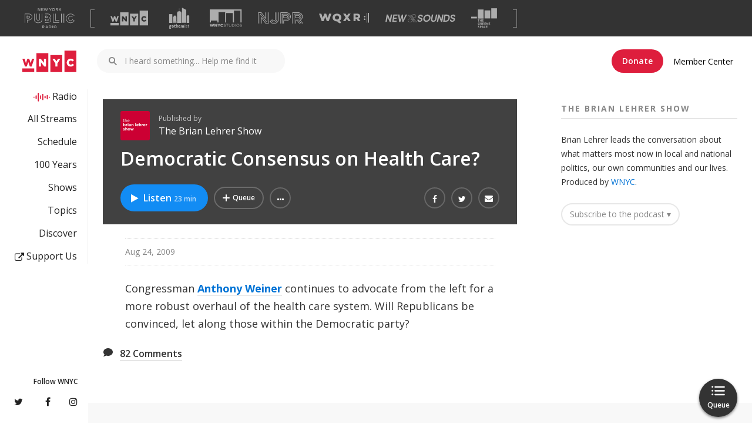

--- FILE ---
content_type: text/html; charset=utf-8
request_url: https://www.wnyc.org/story/31250-democratic-consensus-on-health-care/
body_size: 6084
content:
<!DOCTYPE html>
<!--[if lt IE 9]><html lang="en" class="lte-ie8"><![endif]-->
<!--[if IE 9]><html lang="en" class="ie9"><![endif]-->
<!--[if gt IE 9]><!--><html lang="en"><!--<![endif]-->
<head>
  <meta http-equiv="X-UA-Compatible" content="IE=edge">
  <meta charset="utf-8">
  
  <meta name="viewport" content="width=device-width,initial-scale=1">

  <title>Democratic Consensus on Health Care? | The Brian Lehrer Show | WNYC</title>
  <link rel="canonical" href="https://www.wnyc.org/story/31250-democratic-consensus-on-health-care/" />
  <meta name="keywords" content="npr, new york, WNYC, arts, culture, news, public, radio" />
    <meta property="og:title" content="Democratic Consensus on Health Care? | The Brian Lehrer Show | WNYC" />
  <meta property="og:type" content="article" />
  <meta property="og:url" content="https://www.wnyc.org/story/31250-democratic-consensus-on-health-care/" />
  <meta property="og:site_name" content="WNYC" />
  <meta property="fb:app_id" content="151261804904925" />
  <meta property="og:description" content="Congressman Anthony Weiner continues to advocate from the left for a more robust overhaul of the health care system. Will Republicans be convinced, let along those within the Democratic party?" />
    <meta name="twitter:card" content="summary">
  <meta name="twitter:site" content="@WNYC">
  <meta name="twitter:app:id:iphone" content="470219771">
  <meta name="twitter:app:id:googleplay" content="org.wnyc.android">

  <meta name="description" content="Congressman Anthony Weiner continues to advocate from the left for a more robust overhaul of the health care system. Will ..." />

  <!-- Google custom search stuff -->
    <meta name="show" content="bl" />
    <meta name="is_article" content="False" />
    <meta name="has_audio" content="True" />
    <!--
    <PageMap>
      <DataObject type="date">
        <Attribute name="display" value="Aug 24, 2009"/>
        <Attribute name="sort" value="20090824"/>
      </DataObject>
        <DataObject type="person">
          <Attribute name="id">anthony-weiner</Attribute>
        </DataObject>
    </PageMap>
    -->

  <meta name="apple-itunes-app" content="app-id=470219771">
  
  <link rel="shortcut icon" href="https://media.wnyc.org/static/img/favicon_wnyc.ico?_=1769061711" />

  <link rel="alternate" type="application/rss+xml" title="All WNYC Stories (RSS)" href="/feeds/all/"  />
  <link rel="alternate" type="application/atom+xml" title="All WNYC Stories (Atom)" href="/atomfeeds/all/"  />
  <link rel="alternate"
      type="application/rss+xml"
      title="The Brian Lehrer Show Feed (RSS)"
      href="/feeds/shows/bl"/>
<link rel="alternate"
      type="application/atom+xml"
      title="The Brian Lehrer Show Feed (Atom)"
      href="/atomfeeds/shows/bl"/>
  


    <script async="async" type="text/javascript" src="https://securepubads.g.doubleclick.net/tag/js/gpt.js"></script>
    <script type="text/javascript">
      window.googletag = window.googletag || {};
      window.googletag.cmd = window.googletag.cmd || [];
    </script>
      <meta name="wnyc-web-client/config/environment" content="%7B%22emberHifi%22%3A%20%7B%22connections%22%3A%20%5B%7B%22name%22%3A%20%22NativeAudio%22%7D%5D%2C%20%22debug%22%3A%20false%2C%20%22alwaysUseSingleAudioElement%22%3A%20false%7D%2C%20%22googleCaptchaEndpoint%22%3A%20%22https%3A//www.google.com/recaptcha/api.js%3Frender%3Dexplicit%22%2C%20%22siteName%22%3A%20%22WNYC%22%2C%20%22showsDiscoverStation%22%3A%20%22active-shows%22%2C%20%22authService%22%3A%20%22https%3A//api.wnyc.org/auth%22%2C%20%22hotjar%22%3A%20%7B%22enabled%22%3A%20true%2C%20%22id%22%3A%20491820%2C%20%22forceSSL%22%3A%20true%7D%2C%20%22modulePrefix%22%3A%20%22wnyc-web-client%22%2C%20%22webRoot%22%3A%20%22//www.wnyc.org%22%2C%20%22torii%22%3A%20%7B%22providers%22%3A%20%7B%22facebook-connect%22%3A%20%7B%22scope%22%3A%20%22user_friends%2Cemail%22%2C%20%22version%22%3A%20%22v2.8%22%2C%20%22appId%22%3A%20%22151261804904925%22%7D%7D%7D%2C%20%22moreShowsDiscoverStation%22%3A%20%22archived-shows%22%2C%20%22authAPI%22%3A%20%22https%3A//api.wnyc.org/auth%22%2C%20%22contentSecurityPolicy%22%3A%20%7B%22script-src%22%3A%20%22%27self%27%20%27unsafe-inline%27%20%27unsafe-eval%27%20data%3A%20%2A%22%2C%20%22img-src%22%3A%20%22%27self%27%20data%3A%20%2A%22%2C%20%22frame-src%22%3A%20%22%27self%27%20%2A%22%2C%20%22style-src%22%3A%20%22%27self%27%20%27unsafe-inline%27%20%2A.wnyc.net%3A%2A%20%2A.wnyc.org%20cloud.typography.com%20fonts.googleapis.com%20www.google.com%20platform.twitter.com%22%2C%20%22connect-src%22%3A%20%22%27self%27%20%2A.wnyc.net%3A%2A%20ws%3A//%2A.wnyc.net%3A%2A%22%2C%20%22object-src%22%3A%20%22%27self%27%20%2A.wnyc.net%3A%2A%20%2A.wnyc.org%20%2A.moatads.com%20%2A.googlesyndication.com%22%2C%20%22font-src%22%3A%20%22%27self%27%20data%3A%20fonts.gstatic.com%22%7D%2C%20%22featureFlags%22%3A%20%7B%7D%2C%20%22ember-cli-mirage%22%3A%20%7B%22usingProxy%22%3A%20true%2C%20%22autostart%22%3A%20true%2C%20%22useDefaultPassthroughs%22%3A%20true%7D%2C%20%22EmberENV%22%3A%20%7B%22EXTEND_PROTOTYPES%22%3A%20%7B%22Date%22%3A%20false%7D%2C%20%22FEATURES%22%3A%20%7B%7D%7D%2C%20%22googleTagManager%22%3A%20%22GTM-PM94N2%22%2C%20%22moreShowsAPIKey%22%3A%20%22mammoth%22%2C%20%22clientSlug%22%3A%20%22wnyc_web%22%2C%20%22platformEventsAPI%22%3A%20%22https%3A//api.wnyc.org/analytics%22%2C%20%22environment%22%3A%20%22production%22%2C%20%22QP_WHITELIST%22%3A%20%5B%22q%22%2C%20%22scheduleStation%22%2C%20%22next%22%2C%20%22n%22%5D%2C%20%22ember-component-css%22%3A%20%7B%22terseClassNames%22%3A%20true%7D%2C%20%22staticAssetPath%22%3A%20%22https%3A//static.wnyc.org/assets/%22%2C%20%22exportApplicationGlobal%22%3A%20true%2C%20%22discoverTopicsKey%22%3A%20%22wnyc%22%2C%20%22discoverStation%22%3A%20%22wnyc-v2%22%2C%20%22showsAPIKey%22%3A%20%22hummingbird%22%2C%20%22flashMessageDefaults%22%3A%20%7B%22preventDuplicates%22%3A%20true%2C%20%22timeout%22%3A%2010000%7D%2C%20%22wnycDonateURL%22%3A%20%22https%3A//pledge.wnyc.org/support/wnyc%3Futm_source%3Dwnyc%26utm_medium%3Dwnyc%26utm_campaign%3Ddonate-button%22%2C%20%22moment%22%3A%20%7B%22includeTimezone%22%3A%20%22all%22%7D%2C%20%22siteSlug%22%3A%20%22wnyc%22%2C%20%22politicsBriefNewsletter%22%3A%20%22058457038f%22%2C%20%22queueAudioBumperURL%22%3A%20%22http%3A//audio.wnyc.org/streambumper/streambumper000008_audio_queue.mp3%22%2C%20%22adminRoot%22%3A%20%22https%3A//internal.wnyc.org%22%2C%20%22rootURL%22%3A%20%22/%22%2C%20%22membershipAPI%22%3A%20%22https%3A//api.wnyc.org/membership%22%2C%20%22locationType%22%3A%20%22auto%22%2C%20%22discoverAPIKey%22%3A%20%22trident%22%2C%20%22optInAPI%22%3A%20%22https%3A//api.wnyc.org/opt-in/v1/subscribe%22%2C%20%22gothamistStories%22%3A%20%22https%3A//api.wnyc.org/topics/search%3Findex%3Dgothamist%26tag%3D%40wnyc%22%2C%20%22publisherAPI%22%3A%20%22https%3A//api.wnyc.org/api%22%2C%20%22googleAPIv3Key%22%3A%20%22AIzaSyCDbxxvbl0Zj6af28IfWjJ-S0SKxwDXnkc%22%2C%20%22siteId%22%3A%201%2C%20%22etagAPI%22%3A%20%22https%3A//api.wnyc.org/api/v1/browser_id/%22%2C%20%22alienDom%22%3A%20%7B%22toRemove%22%3A%20%22body%20%3E%20%3Anot%28.ember-view%29%3Anot%28%23fb-root%29%3Anot%28%23_hjRemoteVarsFrame%29%2C%20body%20%3E%20head%20%3E%20link%5Brel%3Dstylesheet%5D%3Anot%28%5Bhref%2A%3Dassets%5D%29%22%7D%2C%20%22APP%22%3A%20%7B%22version%22%3A%20%22v2.5.20%2Ba7a2250a%22%2C%20%22name%22%3A%20%22wnyc-web-client%22%7D%2C%20%22googleCaptchaKey%22%3A%20%226Ld23V8kAAAAAC33lAWBrqN7TsPz_o7M4q8I-2MS%22%7D">
      <meta name="revision" content="3e5f46fc5af60a699a493d99f3634d8d">
      <link data-ember-asset rel="stylesheet" href="https://static.wnyc.org/assets/vendor-886c600b1a77af73b51eb09472b23e91.css">
      <link data-ember-asset rel="stylesheet" href="https://static.wnyc.org/assets/wnyc-web-client-bf935cdf4a28168bd5e8d3ba358eff10.css">

  
  <link rel="stylesheet" href="https://media.wnyc.org/static/webfonts/fontawesome/css/font-awesome.min.css?v=4.1.0" type="text/css">

  
  
  



    
<script type="text/javascript">
  this.wnyc = this.wnyc || {};

  wnyc.current_item = {"tags": [], "item_type_id": 24, "site_id": 1, "show_title": "The Brian Lehrer Show", "authors": [], "id": "31250", "title": "Democratic Consensus on Health Care?", "show": "bl", "item_type": "segment", "published": true, "channel": ""}

</script>


      <script data-ember-asset src="https://static.wnyc.org/assets/vendor-b915d0412f3ca153362e8d797be6882c.js"></script>
      <script data-ember-asset src="https://static.wnyc.org/assets/wnyc-web-client-ad8eb74b7b04e8e1fc6b71d32f547061.js"></script>

    <meta property="fb:pages" content="19341603835" data-detail="Snap Judgement" />
    <meta property="fb:pages" content="185008228202721" data-detail="Freakonomics" />
    <meta property="fb:pages" content="38723076079" data-detail="WNYC Radio" />
    <meta property="fb:pages" content="276758282708633" data-detail="Nancy Podcast" />
    <meta property="fb:pages" content="56661099272" data-detail="Leonard Lopate" />
    <meta property="fb:pages" content="149988081878366" data-detail="2 Dope Queens" />
    <meta property="fb:pages" content="8434194801" data-detail="The Takeaway" />
    <meta property="fb:pages" content="113322202037873" data-detail="Brian Lehrer" />
    <meta property="fb:pages" content="29904868954" data-detail="On the Media" />
    <meta property="fb:pages" content="996492720375992" data-detail="Duplicast" />
    <meta property="fb:pages" content="270816229626158" data-detail="Here's the Thing" />
    <meta property="fb:pages" content="274319842746302" data-detail="Death, Sex & Money" />
    <meta property="fb:pages" content="446898408655326" data-detail="Radio Rookies" />
    <meta property="fb:pages" content="1628989777318299" data-detail="Only Human" />
    <meta property="fb:pages" content="1766675213551296" data-detail="More Perfect" />
    <meta property="fb:pages" content="142844845739392" data-detail="The Movie Date Podcast" />
    <meta property="fb:pages" content="395029763988198" data-detail="Note to Self Radio" />
    <meta property="fb:pages" content="832793123453096" data-detail="The Christie Tracker Podcast" />
    <meta property="fb:pages" content="977414079002948" data-detail="The New Yorker Podcasts" />

  <script type="text/javascript">
    this.wnyc = this.wnyc || {};
    this.wnyc.noop = function() {};
    this.wnyc.debug = false;
    this.wnyc.serverTimezoneOffset = -18000000;
    this.wnyc.loadtime = (new Date()).getTime();
    this.wnyc.api_url = 'https://api.wnyc.org';
    this.wnyc.login_root = 'https://account.wnyc.org';
    this.wnyc.player_root = 'https://www.wnyc.org';
    this.wnyc.etag_server = 'https://api.wnyc.org/api/v1/browser_id/';
    this.wnyc.admin_root = 'https://internal.wnyc.org';
    this.wnyc.site_id = '1';
    this.wnyc.player_path = '/radio';
    this.wnyc.default_site_root = 'https://www.wnyc.org';
    this.wnyc.SINGLE_SIGN_ON = true;
    this.wnyc.IS_ACCOUNT_SITE = false;
    this.wnyc.STATIC_URL = 'https://media.wnyc.org/static/';
    this.wnyc.MEDIA_URL = 'https://media.wnyc.org/media/';
    this.wnyc.sitekey = 'WNYC';
    this.wnyc.gcse_cx_key = '009801551925401469317:k2kdlex-qi4';
    this.wnyc.site_display_name = 'WNYC';
    this.wnyc.srcWhiteList = ['https://project.wnyc.org', 'http://ember-dev.wnyc.net', 'http://culture.wnyc.org', 'https://www.onthemedia.org', 'https://www.njpublicradio.org', 'https://dontusethisdomain.biz', 'http://www.newsounds.org', 'http://www.thetakeaway.org', 'http://www.wnyc.org', 'https://www.radiolab.org', 'http://www.njpublicradio.org', 'https://www.nypublicradio.org', 'https://www.wnyc.org', 'http://www.wnycstudios.org', 'https://pledge3.wqxr.org', 'https://www.thetakeaway.org', 'https://culture.wnyc.org', 'https://soundcheck.wnyc.org', 'http://soundcheck.wnyc.org', 'https://www.wqxr.org', 'http://secure.wqxr.org', 'https://secure.wnyc.org', 'https://www.thegreenespace.org', 'http://project.wnyc.org', 'https://www.wnycstudios.org', 'http://www.radiolab.org', 'http://www.thegreenespace.org', 'http://www.wqxr.org', 'http://secure.wnyc.org', 'https://secure.wqxr.org', 'http://account.wnyc.org', 'https://account.wnyc.org', 'http://www.studio360.org', 'https://www.studio360.org', 'https://www.newsounds.org', 'http://dontusethisdomain.biz', 'http://www.nypublicradio.org', 'http://www.onthemedia.org', 'https://pledge3.wnyc.org'];
    this.wnyc.hashNav = {
      isIframe() { console.warn('called hashNav.isIframe'); },
      isOn() { console.warn('called hashNav.isOn'); },
      allUrl() { console.warn('called hashNav.allUrl'); },
      daisyChainAPICalls() { console.warn('called hashNav.daisyChainAPICalls'); },
      setHash() { console.warn('called hashNav.setHash'); },
      handUpLogin() { console.warn('called handUpLogin'); },
      setTitle() { console.warn('called hashNav.setTitle'); },
      homepageSafe() { console.warn('called hashNav.homepageSafe')},
      isHome() { console.warn('called hashNav.isHome')},
      headInit() { console.warn('called hashNav.headInit');},
    }
  </script>


  <script type="text/javascript">
    function embed_video() {
      if ( !wnyc.deferredJw ) wnyc.deferredJw = [];

      var args = arguments;
      wnyc.deferredJw.push(function() {
        wnyc.ns('jwplayer.init').apply(null, args)
      })
    }

    function loadSurveyResults() {
      if ( !wnyc.deferredLoadSurveyResults ) wnyc.deferredLoadSurveyResults = [];

      var args = arguments;
      wnyc.deferredLoadSurveyResults.push(function() {
        wnyc.loadSurveyResults.apply(this, args)
      })
    }

    function loadSurvey() {
      if ( !wnyc.deferredLoadSurvey ) wnyc.deferredLoadSurvey = [];

      var args = arguments;
      wnyc.deferredLoadSurvey.push(function() {
        wnyc.loadSurvey.apply(this, args)
      })
    }

    wnyc.runDeferred = function(deferredArray) {
      deferredArray.forEach(function(cb) { cb() })
    }
  </script>
</head>
<body>
    <noscript>
      <style>
        /* Hide loading templates */
        #js-listings:before, #js-listings:after,
        .loading-page:before, .loading-page, .loading-page:after,
        .loading-spinner:before, .loading-spinner:after,
        body:not(.ember-application):before, body:not(.ember-application):after,
        /* Hide ui that requires scripting */
        #stream_launch_widget,
        .btn-group {
          display: none !important;
        }
        /* show hidden page elements */
        body>#full-page-viewport-wrapper,
        body>#navigation-menu {
          display: inherit;
        }
        /* show images */
        #main img,
        #series img,
        #related img {
          opacity: 1;
        }
        /* style warning message */
        .noscript-warning {
          color: #003666;
          margin: 0 2rem 2rem 2rem;
          padding: 1.5rem;
          background: #EBC0B7;
          border-radius: 5px;
        }
      </style>
      &nbsp; <!-- prevent margin collapsing -->
      <div class="noscript-warning">
        <strong>It looks like there's an issue with JavaScript in your browser.</strong> For a better experience, we recommend that you enable JavaScript. Go to <a href="https://www.whatismybrowser.com/guides/how-to-enable-javascript/" title="How to enable JavaScript">https://www.whatismybrowser.com/guides/how-to-enable-javascript/</a> to learn more.
      </div>
    </noscript>

  

  
    <div id="browser-warn"></div>

    <div id="site" class="container_12">

      


      <div id="technical-message">
        
      </div>

      <div id="twitterbox">
        
      </div>

      <!-- PAGE CONTENT -->
      <div id="main" class="container_12 site-container">
        










      </div>

    </div>
    <!-- #site -->

    
  

<div class="stfh edit-wrap"><a data-url="/THIS_ADMIN_LINK_IS_BROKEN/TELL_DIGITAL_OPS_YOU_SAW_THIS/" class="stf edit-bucket"></a></div>


  

  

  <script type="text/javascript" src="https://media.wnyc.org/static/CACHE/js/29e227d82a06.js"></script>


  
  <!-- Refer to NPL-374 and NPL-424 for more information -->
  <!--  Quantcast Tag -->
  <script type="text/javascript">
    qcdata = {} || qcdata;
       (function(){
       var elem = document.createElement('script');
       elem.src = (document.location.protocol == "https:" ? "https://secure" : "http://pixel") + ".quantserve.com/aquant.js?a=p-U78Kbcddsn6tm";
       elem.async = true;
       elem.type = "text/javascript";
       var scpt = document.getElementsByTagName('script')[0];
       scpt.parentNode.insertBefore(elem,scpt);
     }());


     var qcdata = {qacct: 'p-U78Kbcddsn6tm',
                   orderid: '',
                   revenue: ''
                   };
  </script>
  <noscript>
    <img src="//pixel.quantserve.com/pixel/p-U78Kbcddsn6tm\.gif?labels=_fp.event.Default;" style="display: none;" border="0" height="1" width="1" alt="Quantcast"/>
  </noscript>
  <!-- End Quantcast Tag -->


  <script type="text/javascript">
    if ( wnyc.deferredJw ) wnyc.runDeferred(wnyc.deferredJw);
    if ( wnyc.deferredLoadSurvey ) wnyc.runDeferred(wnyc.deferredLoadSurvey);
    if ( wnyc.deferredLoadSurveyResults ) wnyc.runDeferred(wnyc.deferredLoadSurveyResults);
  </script>
  
<script type="text/javascript">
var set_chartbeat_sections = function(){
    var all_sections = [];
    if (window.wnyc) {
        if (wnyc.section){
            all_sections.push(wnyc.section);
        }

        if (wnyc.current_item) {
            if (wnyc.current_item.series) {
                Array.prototype.push.apply(all_sections, wnyc.current_item.series);
            }
            if (wnyc.current_item.show) {
                all_sections.push(wnyc.current_item.show);
            }
            if (wnyc.current_item.channel) {
                all_sections.push(wnyc.current_item.channel);
            }
        }
        var all_sections_string = all_sections.join(",");
        if (wnyc.current_item) {
            /*
            Adding this for debugging purposes.
            wnyc.current_item.chartbeat_sections would not be consumed anywhere in the application
            */
            wnyc.current_item["chartbeat_sections"] = all_sections_string;
        }
        return all_sections_string;
    }
    else {
        return "";
    }
}

var _sf_async_config={
  uid:4030,
  domain:"beta.wnyc.org",
  sections: set_chartbeat_sections(),
  authors: ((wnyc.current_item && wnyc.current_item.authors) ?
            wnyc.current_item.authors.join(",") : "")
};


jQuery(window).on('load', function() {
  if (wnyc.current_item && !wnyc.current_item.published) {
    return;
  }
  window._sf_endpt=(new Date()).getTime();
  jQuery.ajax({
    url:(("https:" == document.location.protocol)
         ? "https://a248.e.akamai.net/chartbeat.download.akamai.com/102508/"
         : "http://static.chartbeat.com/") + "js/chartbeat.js",
    dataType:'script',
    async:true,
    cache:true
  });
});
</script>

  <script src="https://www.google.com/jsapi"></script>
    <script type="text/x-wnyc-marker" data-url="story/31250-democratic-consensus-on-health-care/"></script>
</body>
</html>


--- FILE ---
content_type: text/html; charset=utf-8
request_url: https://www.google.com/recaptcha/api2/aframe
body_size: 108
content:
<!DOCTYPE HTML><html><head><meta http-equiv="content-type" content="text/html; charset=UTF-8"></head><body><script nonce="SoXWpsb6DnBpEZBSCxoDww">/** Anti-fraud and anti-abuse applications only. See google.com/recaptcha */ try{var clients={'sodar':'https://pagead2.googlesyndication.com/pagead/sodar?'};window.addEventListener("message",function(a){try{if(a.source===window.parent){var b=JSON.parse(a.data);var c=clients[b['id']];if(c){var d=document.createElement('img');d.src=c+b['params']+'&rc='+(localStorage.getItem("rc::a")?sessionStorage.getItem("rc::b"):"");window.document.body.appendChild(d);sessionStorage.setItem("rc::e",parseInt(sessionStorage.getItem("rc::e")||0)+1);localStorage.setItem("rc::h",'1769061718698');}}}catch(b){}});window.parent.postMessage("_grecaptcha_ready", "*");}catch(b){}</script></body></html>

--- FILE ---
content_type: application/javascript; charset=utf-8
request_url: https://static.wnyc.org/assets/wnyc-web-client-ad8eb74b7b04e8e1fc6b71d32f547061.js
body_size: 155896
content:
"use strict"
define("wnyc-web-client/adapters/api-response",["exports","nypr-publisher-lib/adapters/api-response","ember-simple-auth/mixins/data-adapter-mixin"],function(e,t,n){Object.defineProperty(e,"__esModule",{value:!0}),e.default=t.default.extend(n.default,{authorize:function(e){var t=this.get("session").authorize({})
for(var n in t)e.setRequestHeader(n,t[n])}})}),define("wnyc-web-client/adapters/application",["exports","ember-data","wnyc-web-client/config/environment","ember-simple-auth/mixins/data-adapter-mixin"],function(e,t,n,l){Object.defineProperty(e,"__esModule",{value:!0}),e.default=t.default.JSONAPIAdapter.extend(l.default,{authorize:function(e){var t=this.get("session").authorize({})
for(var n in t)e.setRequestHeader(n,t[n])},host:n.default.publisherAPI,namespace:"v3",shouldBackgroundReloadRecord:function(){return!1}})}),define("wnyc-web-client/adapters/bucket",["exports","nypr-publisher-lib/adapters/bucket"],function(e,t){Object.defineProperty(e,"__esModule",{value:!0}),Object.defineProperty(e,"default",{enumerable:!0,get:function(){return t.default}})}),define("wnyc-web-client/adapters/channel",["exports","nypr-publisher-lib/adapters/channel","ember-simple-auth/mixins/data-adapter-mixin"],function(e,t,n){Object.defineProperty(e,"__esModule",{value:!0}),e.default=t.default.extend(n.default,{authorize:function(e){var t=this.get("session").authorize({})
for(var n in t)e.setRequestHeader(n,t[n])}})}),define("wnyc-web-client/adapters/chunk",["exports","nypr-publisher-lib/adapters/chunk","ember-simple-auth/mixins/data-adapter-mixin"],function(e,t,n){Object.defineProperty(e,"__esModule",{value:!0}),e.default=t.default.extend(n.default,{authorize:function(e){var t=this.get("session").authorize({})
for(var n in t)e.setRequestHeader(n,t[n])}})}),define("wnyc-web-client/adapters/comment",["exports","nypr-publisher-lib/adapters/comment","ember-simple-auth/mixins/data-adapter-mixin"],function(e,t,n){Object.defineProperty(e,"__esModule",{value:!0}),e.default=t.default.extend(n.default,{authorize:function(e){var t=this.get("session").authorize({})
for(var n in t)e.setRequestHeader(n,t[n])}})}),define("wnyc-web-client/adapters/django-page",["exports","nypr-django-for-ember/adapters/django-page"],function(e,t){Object.defineProperty(e,"__esModule",{value:!0}),Object.defineProperty(e,"default",{enumerable:!0,get:function(){return t.default}})}),define("wnyc-web-client/adapters/flat-page",["exports","nypr-publisher-lib/adapters/flat-page"],function(e,t){Object.defineProperty(e,"__esModule",{value:!0}),Object.defineProperty(e,"default",{enumerable:!0,get:function(){return t.default}})}),define("wnyc-web-client/adapters/link-roll",["exports","nypr-publisher-lib/adapters/link-roll"],function(e,t){Object.defineProperty(e,"__esModule",{value:!0}),Object.defineProperty(e,"default",{enumerable:!0,get:function(){return t.default}})}),define("wnyc-web-client/adapters/order",["exports","ember-data","wnyc-web-client/config/environment","ember-simple-auth/mixins/data-adapter-mixin"],function(e,t,n,l){Object.defineProperty(e,"__esModule",{value:!0}),e.default=t.default.JSONAPIAdapter.extend(l.default,{host:n.default.membershipAPI,namespace:"v1",authorize:function(e){var t=this.get("session").authorize({})
for(var n in t)e.setRequestHeader(n,t[n])},buildURL:function(){return this._super.apply(this,arguments)+"/"}})}),define("wnyc-web-client/adapters/person",["exports","nypr-publisher-lib/adapters/person"],function(e,t){Object.defineProperty(e,"__esModule",{value:!0}),Object.defineProperty(e,"default",{enumerable:!0,get:function(){return t.default}})}),define("wnyc-web-client/adapters/playlist",["exports","nypr-publisher-lib/adapters/playlist"],function(e,t){Object.defineProperty(e,"__esModule",{value:!0}),Object.defineProperty(e,"default",{enumerable:!0,get:function(){return t.default}})}),define("wnyc-web-client/adapters/show",["exports","nypr-publisher-lib/adapters/show","ember-simple-auth/mixins/data-adapter-mixin"],function(e,t,n){Object.defineProperty(e,"__esModule",{value:!0}),e.default=t.default.extend(n.default,{authorize:function(e){var t=this.get("session").authorize({})
for(var n in t)e.setRequestHeader(n,t[n])}})}),define("wnyc-web-client/adapters/story",["exports","nypr-publisher-lib/adapters/story","ember-simple-auth/mixins/data-adapter-mixin"],function(e,t,n){Object.defineProperty(e,"__esModule",{value:!0}),e.default=t.default.extend(n.default,{authorize:function(e){var t=this.get("session").authorize({})
for(var n in t)e.setRequestHeader(n,t[n])}})}),define("wnyc-web-client/adapters/stream",["exports","nypr-publisher-lib/adapters/stream","ember-simple-auth/mixins/data-adapter-mixin"],function(e,t,n){Object.defineProperty(e,"__esModule",{value:!0}),e.default=t.default.extend(n.default,{authorize:function(e){var t=this.get("session").authorize({})
for(var n in t)e.setRequestHeader(n,t[n])}})}),define("wnyc-web-client/adapters/user",["exports","nypr-auth/adapters/user"],function(e,t){Object.defineProperty(e,"__esModule",{value:!0}),Object.defineProperty(e,"default",{enumerable:!0,get:function(){return t.default}})}),define("wnyc-web-client/app",["exports","wnyc-web-client/resolver","ember-load-initializers","wnyc-web-client/config/environment"],function(e,t,n,l){Object.defineProperty(e,"__esModule",{value:!0})
var r=Ember.Application.extend({modulePrefix:l.default.modulePrefix,podModulePrefix:l.default.podModulePrefix,Resolver:t.default});(0,n.default)(r,l.default.modulePrefix),e.default=r}),define("wnyc-web-client/authenticators/nypr",["exports","nypr-auth/authenticators/nypr"],function(e,t){Object.defineProperty(e,"__esModule",{value:!0}),Object.defineProperty(e,"default",{enumerable:!0,get:function(){return t.default}})}),define("wnyc-web-client/authenticators/torii",["exports","nypr-auth/authenticators/torii"],function(e,t){Object.defineProperty(e,"__esModule",{value:!0}),Object.defineProperty(e,"default",{enumerable:!0,get:function(){return t.default}})}),define("wnyc-web-client/authorizers/nypr",["exports","nypr-auth/authorizers/nypr"],function(e,t){Object.defineProperty(e,"__esModule",{value:!0}),Object.defineProperty(e,"default",{enumerable:!0,get:function(){return t.default}})}),define("wnyc-web-client/breakpoints",["exports","nypr-player/breakpoints"],function(e,t){Object.defineProperty(e,"__esModule",{value:!0})
e.default=Ember.assign({largeAndUp:"(min-width: 1025px)",mediumAndUp:"(min-width: 801px)",smallAndUp:"(min-width: 321px)",middleNarrowAndUp:"(min-width: 476px)",middleMiddleAndUp:"(min-width: 701px)",narrowOnly:"(max-width: 320px)",middleNarrowOnly:"(max-width: 475px)",smallOnly:"(max-width: 800px)",mediumOnly:"(max-width: 1024px)",shortAndUp:"(min-height: 700px)",shortOnly:"(max-height: 700px)"},t.default)}),define("wnyc-web-client/channel/error/template",["exports"],function(e){Object.defineProperty(e,"__esModule",{value:!0}),e.default=Ember.HTMLBars.template({id:"dOOdUqc/",block:'{"symbols":[],"statements":[[6,"div"],[9,"class","l-constrained"],[7],[0,"\\n  "],[6,"p"],[7],[1,[18,"model"],false],[8],[0,"\\n  "],[6,"p"],[7],[1,[20,["model","status"]],false],[8],[0,"\\n"],[8],[0,"\\n"]],"hasEval":false}',meta:{moduleName:"wnyc-web-client/channel/error/template.hbs"}})}),define("wnyc-web-client/channel/index/route",["exports","wnyc-web-client/mixins/listing-route"],function(e,t){Object.defineProperty(e,"__esModule",{value:!0}),e.default=Ember.Route.extend(t.default,{model:function(){var e=this,t=Ember.getProperties(this,"channelType","channelPathName"),n=t.channelType,l=t.channelPathName+"/"+this.paramsFor(n).slug+"/"+(this._getNavSlug(n)||"recent_stories")+"/1"
return Ember.set(this,"pageNumbers.totalPages",0),this.store.findRecord("api-response",l).then(function(t){return Ember.set(e,"pageNumbers.page",1),Ember.set(e,"pageNumbers.totalPages",Number(Ember.get(t,"totalPages"))),t})}})}),define("wnyc-web-client/channel/index/template",["exports"],function(e){Object.defineProperty(e,"__esModule",{value:!0}),e.default=Ember.HTMLBars.template({id:"qe7fES1O",block:'{"symbols":[],"statements":[[1,[25,"component",[[20,["model","contentType"]]],[["model","parentTitle","tagName","playContext","flipTease"],[[20,["model"]],[20,["channelTitle"]],"section",[25,"concat",[[20,["channelType"]],"-page-list"],null],[20,["flipTease"]]]]],false],[0,"\\n"]],"hasEval":false}',meta:{moduleName:"wnyc-web-client/channel/index/template.hbs"}})}),define("wnyc-web-client/channel/loading/template",["exports"],function(e){Object.defineProperty(e,"__esModule",{value:!0}),e.default=Ember.HTMLBars.template({id:"z7/GdHCy",block:'{"symbols":[],"statements":[[1,[25,"nypr-loading-templates",null,[["type"],["channel"]]],false],[0,"\\n"]],"hasEval":false}',meta:{moduleName:"wnyc-web-client/channel/loading/template.hbs"}})}),define("wnyc-web-client/channel/page/route",["exports","wnyc-web-client/mixins/listing-route"],function(e,t){Object.defineProperty(e,"__esModule",{value:!0})
var n=function(){return function(e,t){if(Array.isArray(e))return e
if(Symbol.iterator in Object(e))return function(e,t){var n=[],l=!0,r=!1,s=void 0
try{for(var i,o=e[Symbol.iterator]();!(l=(i=o.next()).done)&&(n.push(i.value),!t||n.length!==t);l=!0);}catch(a){r=!0,s=a}finally{try{!l&&o.return&&o.return()}finally{if(r)throw s}}return n}(e,t)
throw new TypeError("Invalid attempt to destructure non-iterable instance")}}()
e.default=Ember.Route.extend(t.default,{model:function(e){var t=this,l=e.page_params,r=Ember.getProperties(this,"channelType","channelPathName"),s=r.channelType,i=r.channelPathName,o=this.paramsFor(s).slug,a=l.split("/"),c=n(a,2),u=c[0],d=c[1]
!d&&/^\d+$/.test(u)&&(d=u,u="recent_stories")
var p=i+"/"+o+"/"+u+"/"+(d||1)
return Ember.set(this,"pageNumbers.totalPages",0),this.store.findRecord("api-response",p).then(function(e){return Ember.set(t,"pageNumbers.page",Number(d)||1),Ember.set(t,"pageNumbers.totalPages",Number(Ember.get(e,"totalPages"))),e})}})}),define("wnyc-web-client/channel/page/template",["exports"],function(e){Object.defineProperty(e,"__esModule",{value:!0}),e.default=Ember.HTMLBars.template({id:"gAYCmX3Y",block:'{"symbols":[],"statements":[[0,"\\n"],[1,[25,"component",[[20,["model","contentType"]]],[["model","parentTitle","tagName","playContext","flipTease"],[[20,["model"]],[20,["channelTitle"]],"section",[25,"concat",[[20,["channelType"]],"-page-list"],null],[20,["flipTease"]]]]],false],[0,"\\n"]],"hasEval":false}',meta:{moduleName:"wnyc-web-client/channel/page/template.hbs"}})}),define("wnyc-web-client/channel/route",["exports","nypr-django-for-ember/utils/compat-hooks","wnyc-web-client/mixins/play-param","wnyc-web-client/config/environment","ember-inflector"],function(e,t,n,l,r){Object.defineProperty(e,"__esModule",{value:!0})
var s=function(){return function(e,t){if(Array.isArray(e))return e
if(Symbol.iterator in Object(e))return function(e,t){var n=[],l=!0,r=!1,s=void 0
try{for(var i,o=e[Symbol.iterator]();!(l=(i=o.next()).done)&&(n.push(i.value),!t||n.length!==t);l=!0);}catch(a){r=!0,s=a}finally{try{!l&&o.return&&o.return()}finally{if(r)throw s}}return n}(e,t)
throw new TypeError("Invalid attempt to destructure non-iterable instance")}}(),i=new r.default(r.default.defaultRules)
e.default=Ember.Route.extend(n.default,{session:Ember.inject.service(),googleAds:Ember.inject.service(),model:function(e){var t=i.pluralize(this.routeName.split("-")[0])+"/"+e.slug
Ember.set(this,"listingSlug",t)
var n=this.store.findRecord("channel",t),l=this.store.findRecord("chunk","shows-"+e.slug+"-listenlive").catch(function(){return""})
return Ember.RSVP.hash({channel:n,listenLive:l,user:this.get("session.data.authenticated")})},afterModel:function(e,t){var n=e.channel
if(n){var l=Ember.get(n,"canonicalHost")
if(l&&l!==document.location.host)return t.abort(),void(window.location.href=Ember.get(n,"url"))}Ember.get(this,"googleAds").doTargeting({show:n.get("slug")}),n.get("headerDonateChunk")&&t.send("updateDonateChunk",n.get("headerDonateChunk")),n.get("altLayout")&&t.send("setMiniChrome",!0)},setupController:function(e,t){var n=this.paramsFor(this.routeName+".page").page_params,r=(void 0===n?"":n).split("/"),i=s(r,1)[0]
e.setProperties({channelType:this.routeName,defaultSlug:i,model:t,session:Ember.get(this,"session"),adminURL:l.default.adminRoot+"/admin"})},actions:{willTransition:function(e){var n=!e.targetName.match(this.routeName)
return this._super.apply(this,arguments),(0,t.beforeTeardown)(),Ember.get(this,"currentModel.channel.altLayout")&&n&&e.send("setMiniChrome",!1),n&&Ember.get(this,"googleAds").clearTarget("show"),!0}}})}),define("wnyc-web-client/channel/template",["exports"],function(e){Object.defineProperty(e,"__esModule",{value:!0}),e.default=Ember.HTMLBars.template({id:"phdpzraR",block:'{"symbols":[],"statements":[[4,"unless",[[20,["model","channel","altLayout"]]],null,{"statements":[[0,"  "],[1,[25,"dfp-ad",null,[["slotClassNames","slot","target","mapping","sizes"],["is-collapsed l-constrained aligncenter leaderboard","/1007549/WNYC/wnyc_leaderboard","leaderboard",[25,"array",[[25,"array",[0,[25,"array",[320,50],null]],null],[25,"array",[758,[25,"array",[728,90],null]],null],[25,"array",[1203,[25,"array",[970,415],null]],null]],null],[25,"array",[[25,"array",[970,415],null],[25,"array",[728,90],null],[25,"array",[320,50],null]],null]]]],false],[0,"\\n"]],"parameters":[]},null],[0,"\\n"],[4,"if",[[20,["model","channel","altLayout"]]],null,{"statements":[[4,"alt-channel-layout",null,[["defaultSlug","channelType","channel","adminURL","isStaff","item"],[[20,["defaultSlug"]],[20,["channelType"]],[20,["model","channel"]],[20,["adminURL"]],[20,["session","data","isStaff"]],[20,["model","channel","featured"]]]],{"statements":[[0,"\\n    "],[1,[18,"outlet"],false],[0,"\\n\\n    "],[1,[25,"page-numbers",null,[["currentPage","totalPages","action"],[[20,["pageNumbers","page"]],[20,["pageNumbers","totalPages"]],"pageNumberClicked"]]],false],[0,"\\n\\n"]],"parameters":[]},null]],"parameters":[]},{"statements":[[0,"  "],[6,"div"],[10,"class",[26,[[20,["model","channel","slug"]]]]],[7],[0,"\\n"],[4,"if",[[20,["model","channel","hasMarquee"]]],null,{"statements":[[0,"      "],[1,[25,"x-marquee",null,[["listenLive","model","isStaff","adminURL"],[[20,["model","listenLive","pagecontent"]],[20,["model","channel"]],[20,["session","data","isStaff"]],[20,["adminURL"]]]]],false],[0,"\\n"]],"parameters":[]},{"statements":[[0,"      "],[1,[25,"channel-header",null,[["listenLive","model","isStaff","adminURL","classNames"],[[20,["model","listenLive","pagecontent"]],[20,["model","channel"]],[20,["session","data","isStaff"]],[20,["adminURL"]],[25,"unless",[[20,["model","channel","featured"]],"flush"],null]]]],false],[0,"\\n"]],"parameters":[]}],[0,"  "],[8],[0,"\\n\\n"],[6,"div"],[10,"class",[26,["l-constrained ",[20,["model","channel","slug"]]]]],[7],[0,"\\n  "],[6,"main"],[9,"class","l-col2of3"],[7],[0,"\\n\\n"],[4,"if",[[20,["model","channel","featured"]]],null,{"statements":[[0,"    "],[6,"section"],[7],[0,"\\n      "],[6,"h1"],[9,"class","for-screenreaders"],[7],[0,"Featured Item"],[8],[0,"\\n      "],[1,[25,"story-tease",null,[["parentTitle","isStaff","adminURL","allowQueueing","item","hideLinks","isFeatured","class","playContext"],[[20,["model","channel","title"]],[20,["session","data","isStaff"]],[20,["adminURL"]],true,[20,["model","channel","featured"]],true,true,"box box--bgoverflow","featured"]]],false],[0,"\\n    "],[8],[0,"\\n"]],"parameters":[]},null],[0,"\\n"],[4,"if",[[20,["model","channel","linkroll"]]],null,{"statements":[[0,"      "],[1,[25,"nav-links",null,[["defaultSlug","navRoot","links"],[[20,["defaultSlug"]],[20,["channelType"]],[20,["model","channel","linkroll"]]]]],false],[0,"\\n"]],"parameters":[]},null],[0,"\\n    "],[1,[18,"outlet"],false],[0,"\\n\\n    "],[1,[25,"page-numbers",null,[["currentPage","totalPages","action"],[[20,["pageNumbers","page"]],[20,["pageNumbers","totalPages"]],"pageNumberClicked"]]],false],[0,"\\n\\n  "],[8],[0,"\\n\\n  "],[6,"aside"],[9,"class","l-col1of3"],[7],[0,"\\n    "],[6,"div"],[9,"class","l-skinny"],[7],[0,"\\n\\n"],[4,"if",[[20,["model","channel","tease"]]],null,{"statements":[[0,"      "],[6,"div"],[9,"class","box box--nopad"],[7],[0,"\\n        "],[6,"div"],[9,"class","box-heading"],[7],[0,"\\n          "],[6,"h1"],[9,"class","h5"],[7],[0,"About the "],[1,[25,"capitalize-word",[[20,["model","channel","listingObjectType"]]],null],false],[8],[0,"\\n        "],[8],[0,"\\n        "],[6,"div"],[9,"class","text text--medium"],[7],[0,"\\n          "],[6,"div"],[9,"class","text-body text-body--nopad text-body--forceinline"],[7],[0,"\\n            "],[1,[25,"django-page",null,[["page","loadingType"],[[20,["model","channel","teaseForDjangoPage"]],"channel-page"]]],false],[0,"\\n"],[4,"if",[[20,["model","channel","producingOrganizations"]]],null,{"statements":[[0,"              Produced by "],[1,[25,"producing-orgs",[[20,["model","channel","producingOrganizations"]]],null],false],[0,".\\n"]],"parameters":[]},null],[0,"          "],[8],[0,"\\n        "],[8],[0,"\\n      "],[8],[0,"\\n      "],[2," .box "],[0,"\\n"]],"parameters":[]},null],[0,"\\n\\n      "],[1,[25,"social-links",null,[["facebook","twitter","newsletter"],[[20,["model","channel","facebook","firstObject"]],[20,["model","channel","twitter","firstObject"]],[20,["model","channel","newsletter","firstObject"]]]]],false],[0,"\\n\\n"],[4,"if",[[20,["model","channel","chunkSidebarTop"]]],null,{"statements":[[0,"        "],[1,[25,"django-page",null,[["page","loadingType","class"],[[20,["model","channel","chunkSidebarTop"]],"channel-page","channel-sidebar-chunk"]]],false],[0,"\\n"]],"parameters":[]},null],[0,"\\n      "],[1,[25,"dfp-ad",null,[["slotClassNames","slot","target","sizes"],["align--mq-centertoright channel-ad","/1007549/WNYC/wnyc_rectangle","rightRail",[25,"array",[[25,"array",[300,250],null],[25,"array",[300,600],null]],null]]]],false],[0,"\\n\\n"],[4,"if",[[20,["model","channel","chunkSidebarBottom"]]],null,{"statements":[[0,"        "],[1,[25,"django-page",null,[["page","loadingType"],[[20,["model","channel","chunkSidebarBottom"]],"channel-page"]]],false],[0,"\\n"]],"parameters":[]},null],[0,"\\n    "],[8],[0,"\\n    "],[2," .l-skinny "],[0,"\\n  "],[8],[0,"\\n"],[8],[0,"\\n"]],"parameters":[]}]],"hasEval":false}',meta:{moduleName:"wnyc-web-client/channel/template.hbs"}})}),define("wnyc-web-client/components/-lf-get-outlet-state",["exports","liquid-fire/components/-lf-get-outlet-state"],function(e,t){Object.defineProperty(e,"__esModule",{value:!0}),Object.defineProperty(e,"default",{enumerable:!0,get:function(){return t.default}})})
define("wnyc-web-client/components/about-page",["exports","nypr-publisher-lib/components/about-page"],function(e,t){Object.defineProperty(e,"__esModule",{value:!0}),Object.defineProperty(e,"default",{enumerable:!0,get:function(){return t.default}})}),define("wnyc-web-client/components/account-wrapper/component",["exports"],function(e){Object.defineProperty(e,"__esModule",{value:!0}),e.default=Ember.Component.extend({dj:Ember.inject.service(),showPlayer:Ember.computed.reads("dj.showPlayer"),classNames:["account-screen"],classNameBindings:["showPlayer:account-screen--player-open"]})}),define("wnyc-web-client/components/account-wrapper/template",["exports"],function(e){Object.defineProperty(e,"__esModule",{value:!0}),e.default=Ember.HTMLBars.template({id:"/d3XI4Td",block:'{"symbols":["flash","&default"],"statements":[[6,"div"],[9,"class","account-main"],[7],[0,"\\n"],[4,"each",[[20,["flashMessages","queue"]]],null,{"statements":[[0,"    "],[1,[25,"flash-message",null,[["flash"],[[19,1,[]]]]],false],[0,"\\n"]],"parameters":[1]},null],[0,"  "],[6,"div"],[9,"class","account-wrapper"],[7],[0,"\\n    "],[6,"div"],[9,"class","account-logo"],[7],[0,"\\n      "],[6,"a"],[9,"href","/"],[7],[0,"\\n        "],[1,[25,"nypr-svg",null,[["icon"],["wnyc-logo"]]],false],[0,"\\n      "],[8],[0,"\\n    "],[8],[0,"\\n    "],[11,2],[0,"\\n\\n    "],[6,"div"],[9,"class","account-footer"],[7],[0,"\\n      "],[6,"div"],[9,"class","account-footer-links"],[7],[0,"\\n        "],[4,"link-to",["djangorendered","terms"],[["target","class","data-action"],["_blank","gtm__click-tracking","Authentication"]],{"statements":[[0,"Terms"]],"parameters":[]},null],[0,"\\n        "],[4,"link-to",["djangorendered","privacy"],[["target","class","data-action"],["_blank","gtm__click-tracking","Authentication"]],{"statements":[[0,"Privacy"]],"parameters":[]},null],[0,"\\n        "],[4,"link-to",["djangorendered","contact"],[["target","class","data-action"],["_blank","gtm__click-tracking","Authentication"]],{"statements":[[0,"Help"]],"parameters":[]},null],[0,"\\n      "],[8],[0,"\\n      "],[6,"div"],[7],[0,"© "],[1,[25,"moment-format",[[25,"now",null,null],"YYYY"],null],false],[0," New York Public Radio"],[8],[0,"\\n    "],[8],[0,"\\n  "],[8],[0,"\\n"],[8],[0,"\\n"],[6,"div"],[9,"class","account-promo"],[7],[0,"\\n  "],[6,"div"],[9,"class","account-promo-blurb"],[7],[0,"\\n    "],[6,"div"],[9,"class","account-promo-text"],[7],[0,"\\n      "],[6,"div"],[9,"class","account-promo-quote"],[7],[0,"\\"It makes me feel connected. I think WNYC is really one of the things that makes New York City such an amazing place.\\""],[8],[0,"\\n      "],[6,"div"],[9,"class","account-promo-name"],[7],[0,"Marisa Wu"],[8],[0,"\\n      "],[6,"div"],[9,"class","account-promo-profession"],[7],[0,"Owner, The Salty Road"],[8],[0,"\\n    "],[8],[0,"\\n  "],[8],[0,"\\n"],[8],[0,"\\n"]],"hasEval":false}',meta:{moduleName:"wnyc-web-client/components/account-wrapper/template.hbs"}})}),define("wnyc-web-client/components/action-button/component",["exports"],function(e){Object.defineProperty(e,"__esModule",{value:!0}),e.default=Ember.Component.extend({tagName:"button",classNames:["rounded-caps-button"],classNameBindings:["hasIcon:mod-with-icon"],attributeBindings:["data-action","data-label","data-category","data-value"],iconPlacement:"right",placeRight:Ember.computed("iconPlacement",function(){return"right"===this.get("iconPlacement")}),placeLeft:Ember.computed.not("placeRight"),hasIcon:Ember.computed("icon",function(){return!!this.get("icon")})})}),define("wnyc-web-client/components/action-button/template",["exports"],function(e){Object.defineProperty(e,"__esModule",{value:!0}),e.default=Ember.HTMLBars.template({id:"E5nH2+n8",block:'{"symbols":["&default"],"statements":[[6,"div"],[7],[0," "],[0,"\\n"],[4,"if",[[20,["hasIcon"]]],null,{"statements":[[4,"if",[[20,["placeRight"]]],null,{"statements":[[0,"      "],[6,"span"],[9,"class","action-button-text"],[7],[0,"\\n"],[4,"if",[[22,1]],null,{"statements":[[0,"          "],[11,1],[0,"\\n"]],"parameters":[]},{"statements":[[0,"          "],[1,[18,"text"],false],[0,"\\n"]],"parameters":[]}],[0,"      "],[8],[0,"\\n      "],[6,"div"],[9,"class","action-button-icon"],[7],[1,[25,"wnyc-svg",null,[["icon"],[[20,["icon"]]]]],false],[8],[0,"\\n"]],"parameters":[]},{"statements":[[0,"      "],[6,"div"],[9,"class","action-button-icon"],[7],[1,[25,"wnyc-svg",null,[["icon"],[[20,["icon"]]]]],false],[8],[0,"\\n      "],[6,"span"],[9,"class","action-button-text"],[7],[0,"\\n"],[4,"if",[[22,1]],null,{"statements":[[0,"          "],[11,1],[0,"\\n"]],"parameters":[]},{"statements":[[0,"          "],[1,[18,"text"],false],[0,"\\n"]],"parameters":[]}],[0,"      "],[8],[0,"\\n"]],"parameters":[]}]],"parameters":[]},{"statements":[[0,"    "],[6,"span"],[9,"class","action-button-text"],[7],[0,"\\n"],[4,"if",[[22,1]],null,{"statements":[[0,"        "],[11,1],[0,"\\n"]],"parameters":[]},{"statements":[[0,"        "],[1,[18,"text"],false],[0,"\\n"]],"parameters":[]}],[0,"    "],[8],[0,"\\n"]],"parameters":[]}],[8],[0,"\\n"]],"hasEval":false}',meta:{moduleName:"wnyc-web-client/components/action-button/template.hbs"}})}),define("wnyc-web-client/components/active-html",["exports","nypr-publisher-lib/components/active-html"],function(e,t){Object.defineProperty(e,"__esModule",{value:!0}),Object.defineProperty(e,"default",{enumerable:!0,get:function(){return t.default}})}),define("wnyc-web-client/components/alt-channel-layout/component",["exports"],function(e){Object.defineProperty(e,"__esModule",{value:!0}),e.default=Ember.Component.extend({})}),define("wnyc-web-client/components/alt-channel-layout/template",["exports"],function(e){Object.defineProperty(e,"__esModule",{value:!0}),e.default=Ember.HTMLBars.template({id:"wnPSnLcs",block:'{"symbols":["g","&default"],"statements":[[4,"story-tease",null,[["fullScreen","user","item","allowQueueing","hideLinks","isFeatured","showParent","class","playContext"],[true,[20,["user"]],[20,["channel","featured"]],true,true,true,false,"box flush","alt-channel"]],{"statements":[[0,"\\n  "],[6,"div"],[9,"class","l-constrained"],[7],[0,"\\n"],[4,"holygrail-layout",null,null,{"statements":[[4,"component",[[19,1,["left"]]],null,{"statements":[[0,"    "],[6,"div"],[9,"class","flag flush"],[7],[0,"\\n"],[4,"if",[[20,["channel","logoImage"]]],null,{"statements":[[0,"      "],[6,"div"],[9,"class","flag-image"],[7],[0,"\\n        "],[6,"img"],[10,"alt",[20,["channel","title"]],null],[9,"class","badge--shadow squarebadge"],[10,"src",[25,"image-template",[[20,["channel","logoImage","template"]],80,80,[20,["channel","logoImage","crop"]]],null],null],[10,"srcset",[26,[[25,"image-template",[[20,["channel","logoImage","template"]],160,160,[20,["channel","logoImage","crop"]]],null]," 2x,\\n            ",[25,"image-template",[[20,["channel","logoImage","template"]],240,240,[20,["channel","logoImage","crop"]]],null]," 3x"]]],[9,"width","80"],[9,"height","80"],[7],[8],[0,"\\n      "],[8],[0,"\\n      "],[2," .flag-image "],[0,"\\n"]],"parameters":[]},null],[0,"      "],[6,"div"],[9,"class","flag-body"],[7],[0,"\\n        "],[6,"h1"],[9,"class","h2 h1--mq-small text--large text--white"],[7],[1,[20,["channel","title"]],true],[8],[0,"\\n      "],[8],[0,"\\n    "],[8],[0,"\\n"]],"parameters":[]},null]],"parameters":[1]},null],[0,"  "],[8],[0,"\\n\\n"]],"parameters":[]},null],[0,"\\n"],[6,"div"],[9,"class","alt-channel-bandeau aligncenter"],[7],[0,"\\n  "],[6,"div"],[9,"class","l-medium"],[7],[0,"\\n    "],[6,"div"],[9,"class","text--white"],[7],[0,"\\n"],[4,"if",[[20,["channel","chunkSidebarTop"]]],null,{"statements":[[0,"        "],[1,[25,"django-page",null,[["page","loadingType"],[[20,["channel","chunkSidebarTop"]],"channel-page"]]],false],[0,"\\n"]],"parameters":[]},null],[0,"    "],[8],[0,"\\n    "],[6,"div"],[9,"class","text--normal text--white h2 h2--mq-small"],[7],[0,"\\n      "],[1,[25,"django-page",null,[["page","loadingType"],[[20,["channel","teaseForDjangoPage"]],"channel-page"]]],false],[0,"\\n    "],[8],[0,"\\n  "],[8],[0,"\\n"],[8],[0,"\\n\\n"],[6,"main"],[9,"class","l-medium"],[7],[0,"\\n\\n"],[4,"if",[[20,["channel","linkroll"]]],null,{"statements":[[0,"    "],[1,[25,"nav-links",null,[["classNames","defaultSlug","navRoot","links"],["aligncenter alt-channel-links",[20,["defaultSlug"]],[20,["channelType"]],[20,["channel","linkroll"]]]]],false],[0,"\\n"]],"parameters":[]},null],[0,"\\n  "],[11,2],[0,"\\n\\n"],[8],[0,"\\n\\n"],[6,"div"],[9,"class","alt-channel-footer l-highlight--gray"],[7],[0,"\\n  "],[6,"div"],[9,"class","l-medium"],[7],[0,"\\n    "],[6,"div"],[9,"class","box--flexpadtop"],[7],[0,"\\n"],[4,"if",[[20,["channel","chunkSidebarBottom"]]],null,{"statements":[[0,"        "],[1,[25,"django-page",null,[["page","loadingType"],[[20,["channel","chunkSidebarBottom"]],"channel-page"]]],false],[0,"\\n"]],"parameters":[]},null],[0,"    "],[8],[0,"\\n  "],[8],[0,"\\n"],[8],[0,"\\n"]],"hasEval":false}',meta:{moduleName:"wnyc-web-client/components/alt-channel-layout/template.hbs"}})}),define("wnyc-web-client/components/animated-loading-icon",["exports","nypr-ui/components/animated-loading-icon"],function(e,t){Object.defineProperty(e,"__esModule",{value:!0}),Object.defineProperty(e,"default",{enumerable:!0,get:function(){return t.default}})}),define("wnyc-web-client/components/appearance-credit",["exports","nypr-publisher-lib/components/appearance-credit"],function(e,t){Object.defineProperty(e,"__esModule",{value:!0}),Object.defineProperty(e,"default",{enumerable:!0,get:function(){return t.default}})}),define("wnyc-web-client/components/appearance-list",["exports","nypr-publisher-lib/components/appearance-list"],function(e,t){Object.defineProperty(e,"__esModule",{value:!0}),Object.defineProperty(e,"default",{enumerable:!0,get:function(){return t.default}})}),define("wnyc-web-client/components/banner-with-close-button",["exports","nypr-ui/components/banner-with-close-button"],function(e,t){Object.defineProperty(e,"__esModule",{value:!0}),Object.defineProperty(e,"default",{enumerable:!0,get:function(){return t.default}})}),define("wnyc-web-client/components/basic-dropdown",["exports","ember-basic-dropdown/components/basic-dropdown"],function(e,t){Object.defineProperty(e,"__esModule",{value:!0}),Object.defineProperty(e,"default",{enumerable:!0,get:function(){return t.default}})}),define("wnyc-web-client/components/basic-dropdown/content-element",["exports","ember-basic-dropdown/components/basic-dropdown/content-element"],function(e,t){Object.defineProperty(e,"__esModule",{value:!0}),Object.defineProperty(e,"default",{enumerable:!0,get:function(){return t.default}})}),define("wnyc-web-client/components/basic-dropdown/content",["exports","ember-basic-dropdown/components/basic-dropdown/content"],function(e,t){Object.defineProperty(e,"__esModule",{value:!0}),Object.defineProperty(e,"default",{enumerable:!0,get:function(){return t.default}})}),define("wnyc-web-client/components/basic-dropdown/trigger",["exports","ember-basic-dropdown/components/basic-dropdown/trigger"],function(e,t){Object.defineProperty(e,"__esModule",{value:!0}),Object.defineProperty(e,"default",{enumerable:!0,get:function(){return t.default}})}),define("wnyc-web-client/components/bm-menu-item",["exports","ember-burger-menu/components/bm-menu-item"],function(e,t){Object.defineProperty(e,"__esModule",{value:!0}),Object.defineProperty(e,"default",{enumerable:!0,get:function(){return t.default}})}),define("wnyc-web-client/components/bm-menu",["exports","ember-burger-menu/components/bm-menu"],function(e,t){Object.defineProperty(e,"__esModule",{value:!0}),Object.defineProperty(e,"default",{enumerable:!0,get:function(){return t.default}})}),define("wnyc-web-client/components/bm-outlet",["exports","ember-burger-menu/components/bm-outlet"],function(e,t){Object.defineProperty(e,"__esModule",{value:!0}),Object.defineProperty(e,"default",{enumerable:!0,get:function(){return t.default}})}),define("wnyc-web-client/components/burger-menu",["exports","ember-burger-menu/components/burger-menu"],function(e,t){Object.defineProperty(e,"__esModule",{value:!0}),Object.defineProperty(e,"default",{enumerable:!0,get:function(){return t.default}})}),define("wnyc-web-client/components/centennial/centennial-archives/component",["exports"],function(e){Object.defineProperty(e,"__esModule",{value:!0}),e.default=Ember.Component.extend({})}),define("wnyc-web-client/components/centennial/centennial-archives/template",["exports"],function(e){Object.defineProperty(e,"__esModule",{value:!0}),e.default=Ember.HTMLBars.template({id:"Ql47k0DX",block:'{"symbols":[],"statements":[[0,"\\n"],[6,"div"],[9,"class","centennial-archives centennial-module l-constrained"],[7],[0,"\\n  "],[6,"div"],[7],[0,"\\n    "],[6,"h2"],[7],[0,"From the WNYC Archives"],[8],[0,"\\n  "],[8],[0,"\\n  "],[1,[25,"centennial/centennial-card-list",null,[["items"],[[20,["items"]]]]],false],[0,"\\n"],[8]],"hasEval":false}',meta:{moduleName:"wnyc-web-client/components/centennial/centennial-archives/template.hbs"}})}),define("wnyc-web-client/components/centennial/centennial-card-list/component",["exports"],function(e){Object.defineProperty(e,"__esModule",{value:!0}),e.default=Ember.Component.extend({})}),define("wnyc-web-client/components/centennial/centennial-card-list/template",["exports"],function(e){Object.defineProperty(e,"__esModule",{value:!0}),e.default=Ember.HTMLBars.template({id:"cUbvT5SW",block:'{"symbols":["item"],"statements":[[6,"div"],[9,"class","centennial-card-list"],[7],[0,"\\n"],[4,"each",[[20,["items"]]],null,{"statements":[[0,"    "],[1,[25,"centennial/centennial-card",null,[["item"],[[19,1,[]]]]],false],[0,"\\n"]],"parameters":[1]},null],[8]],"hasEval":false}',meta:{moduleName:"wnyc-web-client/components/centennial/centennial-card-list/template.hbs"}})}),define("wnyc-web-client/components/centennial/centennial-card/component",["exports"],function(e){Object.defineProperty(e,"__esModule",{value:!0}),e.default=Ember.Component.extend({tagName:"div",classNames:["centennial-card"],attributeBindings:["target","href","data-category","data-action","data-label"],url:Ember.computed("this.item",function(){return this.item.attributes.url}),title:Ember.computed("this.item",function(){return this.item.attributes.title}),image:Ember.computed("this.item",function(){return this.item.attributes.imageMain||this.item.attributes.image}),tease:Ember.computed("this.item",function(){return this.item.attributes.tease}),isStreamable:Ember.computed.and("item.attributes.audioAvailable","item.attributes.audioMayStream")})}),define("wnyc-web-client/components/centennial/centennial-card/template",["exports"],function(e){Object.defineProperty(e,"__esModule",{value:!0}),e.default=Ember.HTMLBars.template({id:"w5FHzchA",block:'{"symbols":[],"statements":[[6,"div"],[9,"class","centennial-card"],[7],[0,"\\n"],[4,"if",[[20,["image"]]],null,{"statements":[[0,"  "],[6,"a"],[10,"href",[18,"url"],null],[9,"class","centennial-card__image"],[7],[0,"\\n    "],[6,"img"],[10,"alt",[26,[[18,"title"]]]],[10,"src",[26,[[25,"image-template",[[20,["image","template"]],270,200,[20,["image","crop"]]],null]]]],[10,"srcset",[26,[[25,"image-template",[[20,["image","template"]],540,400,[20,["image","crop"]]],null]," 2x,\\n        ",[25,"image-template",[[20,["image","template"]],810,600,[20,["image","crop"]]],null]," 3x"]]],[9,"width","270"],[9,"height","200"],[7],[8],[0,"\\n  "],[8],[0,"\\n"]],"parameters":[]},{"statements":[[0,"    "],[6,"div"],[9,"class","centennial-card__image centennial-card__image--placeholder"],[7],[8],[0,"\\n"]],"parameters":[]}],[0,"  "],[6,"div"],[9,"class","centennial-card__content"],[7],[0,"\\n    "],[6,"a"],[10,"href",[18,"url"],null],[9,"class","centennial-card__title"],[7],[0,"\\n      "],[6,"strong"],[7],[1,[18,"title"],false],[8],[0,"\\n    "],[8],[0,"\\n    "],[6,"p"],[9,"class","centennial-card__tease"],[7],[1,[18,"tease"],true],[8],[0,"\\n  "],[8],[0,"\\n  "],[6,"div"],[9,"class","centennial-card__footer"],[7],[0,"\\n"],[4,"if",[[20,["isStreamable"]]],null,{"statements":[[4,"listen-button",null,[["isLive","type","playContext","isCurrentSound","data-action","data-label","itemPK","itemTitle","itemShow"],[false,"blue-minion","centennial",[25,"and",[[25,"eq",[[20,["item","attributes","slug"]],[20,["currentPlaylistStoryPk"]]],null],[20,["isPlaying"]]],null],[25,"concat",["Clicked Play/Pause ","On Demand: ","centennial"],null],[20,["item","attributes","title"]],[20,["item","attributes","slug"]],[20,["item","attributes","title"]],[25,"or",[[20,["item","attributes","showTitle"]],[20,["item","attributes","channelTitle"]],[20,["item","attributes","headers","brand","title"]]],null]]],{"statements":[[0,"      Listen\\n      "],[6,"span"],[9,"class","centennial-card__duration"],[7],[1,[20,["item","attributes","audioDurationReadable"]],false],[8],[0,"\\n"]],"parameters":[]},null],[0,"\\n"],[4,"if",[[20,["item","transcript"]]],null,{"statements":[[0,"      "],[6,"a"],[10,"href",[26,[[20,["item","attributes","url"]],"?tab=transcript"]]],[9,"class","centennial-card__transcript-link"],[7],[0,"Read Transcript"],[8],[0,"\\n"]],"parameters":[]},null],[0,"    "],[1,[25,"centennial/centennial-share-button",null,[["shareUrl","shareTitle"],[[20,["item","attributes","url"]],[20,["item","attributes","title"]]]]],false],[0,"\\n"]],"parameters":[]},null],[8],[0,"\\n"],[8]],"hasEval":false}',meta:{moduleName:"wnyc-web-client/components/centennial/centennial-card/template.hbs"}})}),define("wnyc-web-client/components/centennial/centennial-cta-app/component",["exports","wnyc-web-client/config/environment"],function(e,t){Object.defineProperty(e,"__esModule",{value:!0}),e.default=Ember.Component.extend({init:function(){this._super.apply(this,arguments),this.set("staticAssetPath",t.default.staticAssetPath)}})}),define("wnyc-web-client/components/centennial/centennial-cta-app/template",["exports"],function(e){Object.defineProperty(e,"__esModule",{value:!0}),e.default=Ember.HTMLBars.template({id:"hQ7YTJL3",block:'{"symbols":[],"statements":[[6,"style"],[7],[0,"\\n  .centennial-cta-app {\\n      background-image: url(\\""],[1,[18,"staticAssetPath"],false],[0,"img/100/app-iphone-1x.png\\");\\n      background-image: -webkit-image-set(\\n        url(\\""],[1,[18,"staticAssetPath"],false],[0,"img/100/app-iphone-1x.png\\") 1x,\\n        url(\\""],[1,[18,"staticAssetPath"],false],[0,"img/100/app-iphone-2x.png\\") 2x,\\n        url(\\""],[1,[18,"staticAssetPath"],false],[0,"img/100/app-iphone-3x.png\\") 3x\\n        );\\n      background-image: image-set(\\n        url(\\""],[1,[18,"staticAssetPath"],false],[0,"img/100/app-iphone-1x.png\\") 1x,\\n        url(\\""],[1,[18,"staticAssetPath"],false],[0,"img/100/app-iphone-2x.png\\") 2x,\\n        url(\\""],[1,[18,"staticAssetPath"],false],[0,"img/100/app-iphone-3x.png\\") 3x\\n        );\\n      background-repeat: no-repeat;\\n      background-position: top right;\\n      background-size: contain;\\n  }\\n  @media screen and (min-width: 1220px) {\\n    .centennial-cta-app {\\n        background-image: url(\\""],[1,[18,"staticAssetPath"],false],[0,"img/100/iphone-1x.png\\");\\n        background-image: -webkit-image-set(\\n          url(\\""],[1,[18,"staticAssetPath"],false],[0,"img/100/iphone-1x.png\\") 1x,\\n          url(\\""],[1,[18,"staticAssetPath"],false],[0,"img/100/iphone-2x.png\\") 2x,\\n          url(\\""],[1,[18,"staticAssetPath"],false],[0,"img/100/iphone-2.5x.png\\") 2.5x\\n          );\\n        background-image: image-set(\\n          url(\\""],[1,[18,"staticAssetPath"],false],[0,"img/100/iphone-1x.png\\") 1x,\\n          url(\\""],[1,[18,"staticAssetPath"],false],[0,"img/100/iphone-2x.png\\") 2x,\\n          url(\\""],[1,[18,"staticAssetPath"],false],[0,"img/100/iphone-2.5x.png\\") 2.5x\\n          );\\n        background-repeat: no-repeat;\\n        background-position: top right;\\n        background-size: contain;\\n    }\\n  }\\n"],[8],[0,"\\n"],[6,"a"],[9,"class","centennial-cta-app"],[9,"href","https://www.wnyc.org/mobile"],[9,"target","_blank"],[9,"rel","noopener noreferrer"],[7],[0,"\\n  "],[6,"div"],[9,"class","centennial-cta-app__content"],[7],[0,"\\n    "],[6,"h3"],[9,"class","centennial-cta-app__header"],[7],[0,"Listen on the go with the all new WNYC app"],[8],[0,"\\n    "],[6,"div"],[9,"class","centennial-cta-app__badges"],[7],[0,"\\n      "],[6,"img"],[9,"width","100"],[9,"height","34"],[9,"alt","Download the WNYC App on the App Store"],[10,"src",[26,[[18,"staticAssetPath"],"img/100/app-store-badge-1x.png"]]],[10,"srcset",[26,[[18,"staticAssetPath"],"img/100/app-store-badge-1x.png 100w, ",[18,"staticAssetPath"],"img/100/app-store-badge-2x.png 200w, ",[18,"staticAssetPath"],"img/100/app-store-badge-3x.png 300w"]]],[7],[8],[0,"\\n      "],[6,"img"],[9,"width","131"],[9,"height","50"],[9,"alt","Get the WNYC App on Google Play"],[10,"src",[26,[[18,"staticAssetPath"],"img/100/google-play-badge-1x.png"]]],[10,"srcset",[26,[[18,"staticAssetPath"],"img/100/google-play-badge-1x.png 131w, ",[18,"staticAssetPath"],"img/100/google-play-badge-2x.png 262w, ",[18,"staticAssetPath"],"img/100/google-play-badge-3x.png 393w"]]],[7],[8],[0,"\\n    "],[8],[0,"\\n  "],[8],[0,"\\n"],[8],[0,"\\n"]],"hasEval":false}',meta:{moduleName:"wnyc-web-client/components/centennial/centennial-cta-app/template.hbs"}})}),define("wnyc-web-client/components/centennial/centennial-cta-narrow/component",["exports"],function(e){Object.defineProperty(e,"__esModule",{value:!0}),e.default=Ember.Component.extend({})}),define("wnyc-web-client/components/centennial/centennial-cta-narrow/template",["exports"],function(e){Object.defineProperty(e,"__esModule",{value:!0}),e.default=Ember.HTMLBars.template({id:"t/NfD9vq",block:'{"symbols":[],"statements":[[6,"div"],[9,"class","centennial-cta-narrow centennial-module l-constrained"],[7],[0,"\\n  "],[6,"div"],[9,"class","centennial-cta-narrow__wrapper"],[7],[0,"\\n    "],[6,"div"],[9,"class","centennial-cta-narrow__text"],[7],[0,"\\n      "],[6,"h3"],[7],[0,"Support WNYC as we begin our second century"],[8],[0,"\\n      "],[6,"p"],[7],[0,"Your donation today will help ensure that WNYC will be here for the next 100 years."],[8],[0,"\\n    "],[8],[0,"\\n    "],[6,"div"],[9,"class","centennial-cta-narrow__button-wrapper"],[7],[0,"\\n      "],[6,"a"],[9,"class","centennial-cta-narrow__button"],[9,"href","https://pledge.wnyc.org/support/wnyc?utm_source=wnyc&utm_medium=centennial-site&utm_campaign=narrow"],[9,"target","_blank"],[9,"rel","noopener noreferrer"],[9,"class","btn btn--black btn--heavy"],[7],[0,"Donate now"],[8],[0,"\\n    "],[8],[0,"\\n  "],[8],[0,"\\n"],[8]],"hasEval":false}',meta:{moduleName:"wnyc-web-client/components/centennial/centennial-cta-narrow/template.hbs"}})})
define("wnyc-web-client/components/centennial/centennial-cta-rectangle/component",["exports","wnyc-web-client/config/environment"],function(e,t){Object.defineProperty(e,"__esModule",{value:!0}),e.default=Ember.Component.extend({init:function(){this._super.apply(this,arguments),this.set("staticAssetPath",t.default.staticAssetPath)}})}),define("wnyc-web-client/components/centennial/centennial-cta-rectangle/template",["exports"],function(e){Object.defineProperty(e,"__esModule",{value:!0}),e.default=Ember.HTMLBars.template({id:"G/hXEYgB",block:'{"symbols":[],"statements":[[6,"div"],[9,"class","centennial-cta-rectangle"],[7],[0,"\\n  "],[6,"div"],[9,"class","centennial-cta-rectangle__content"],[7],[0,"\\n    "],[6,"h3"],[9,"class","centennial-cta-rectangle__header"],[7],[0,"Become a member today"],[8],[0,"\\n    "],[6,"div"],[9,"class","centennial-cta-rectangle__contents"],[7],[0,"\\n      "],[6,"div"],[9,"class","centennial-cta-rectangle__image"],[7],[0,"\\n        "],[6,"img"],[9,"alt","WNYC Centennial Commemorative Tote Bag"],[9,"width","215"],[9,"height","215"],[10,"src",[26,[[18,"staticAssetPath"],"img/100/centennial-tote-1x.png"]]],[10,"srcset",[26,[[18,"staticAssetPath"],"img/100/centennial-tote-1x.png 215w, ",[18,"staticAssetPath"],"img/100/centennial-tote-2x.png 430w, ",[18,"staticAssetPath"],"img/100/centennial-tote-3x.png 645w"]]],[7],[8],[0,"\\n      "],[8],[0,"\\n      "],[6,"div"],[9,"class","centennial-cta-rectangle__message"],[7],[0,"\\n        "],[6,"p"],[9,"class","centennial-cta-rectangle__text"],[7],[0,"Listener support is WNYC\'s foundation. Give today so we can keep building on our legacy as an anchor of civic and cultural life in New York."],[8],[0,"\\n        "],[6,"a"],[9,"class","centennial-cta-rectangle__button"],[9,"href","https://pledge.wnyc.org/support/wnyc?utm_source=wnyc&utm_medium=centennial-site&utm_campaign=rectangle"],[9,"target","_blank"],[9,"rel","noopener noreferrer"],[9,"class","btn btn--black btn--heavy"],[7],[0,"Donate now"],[8],[0,"\\n      "],[8],[0,"\\n    "],[8],[0,"\\n  "],[8],[0,"\\n"],[8],[0,"\\n"]],"hasEval":false}',meta:{moduleName:"wnyc-web-client/components/centennial/centennial-cta-rectangle/template.hbs"}})}),define("wnyc-web-client/components/centennial/centennial-double-cta/component",["exports"],function(e){Object.defineProperty(e,"__esModule",{value:!0}),e.default=Ember.Component.extend({})}),define("wnyc-web-client/components/centennial/centennial-double-cta/template",["exports"],function(e){Object.defineProperty(e,"__esModule",{value:!0}),e.default=Ember.HTMLBars.template({id:"XwrOfrku",block:'{"symbols":[],"statements":[[6,"div"],[9,"class","centennial-double-cta centennial-module l-constrained"],[7],[0,"\\n  "],[1,[18,"centennial/centennial-cta-rectangle"],false],[0,"\\n  "],[1,[18,"centennial/centennial-cta-app"],false],[0,"\\n"],[8]],"hasEval":false}',meta:{moduleName:"wnyc-web-client/components/centennial/centennial-double-cta/template.hbs"}})}),define("wnyc-web-client/components/centennial/centennial-events/component",["exports"],function(e){Object.defineProperty(e,"__esModule",{value:!0}),e.default=Ember.Component.extend({})}),define("wnyc-web-client/components/centennial/centennial-events/template",["exports"],function(e){Object.defineProperty(e,"__esModule",{value:!0}),e.default=Ember.HTMLBars.template({id:"Itcu6Zme",block:'{"symbols":["event"],"statements":[[6,"div"],[9,"class","centennial-events centennial-module util-centennial-lr-margins"],[7],[0,"\\n  "],[6,"div"],[7],[0,"\\n    "],[6,"h2"],[7],[0,"Join the Celebration"],[8],[0,"\\n  "],[8],[0,"\\n  "],[6,"div"],[7],[0,"\\n"],[4,"each",[[20,["events"]]],null,{"statements":[[0,"      "],[1,[25,"centennial/event-card",null,[["event"],[[19,1,[]]]]],false],[0,"\\n"]],"parameters":[1]},null],[0,"  "],[8],[0,"\\n"],[8]],"hasEval":false}',meta:{moduleName:"wnyc-web-client/components/centennial/centennial-events/template.hbs"}})}),define("wnyc-web-client/components/centennial/centennial-explore/component",["exports"],function(e){Object.defineProperty(e,"__esModule",{value:!0}),e.default=Ember.Component.extend({})}),define("wnyc-web-client/components/centennial/centennial-explore/template",["exports"],function(e){Object.defineProperty(e,"__esModule",{value:!0}),e.default=Ember.HTMLBars.template({id:"8DgeioEI",block:'{"symbols":[],"statements":[[6,"div"],[9,"class","centennial-explore centennial-module l-constrained"],[7],[0,"\\n  "],[6,"div"],[7],[0,"\\n    "],[6,"h2"],[7],[0,"Explore Centennial Content"],[8],[0,"\\n  "],[8],[0,"\\n  "],[6,"div"],[7],[0,"\\n"],[4,"if",[[20,["category1Items"]]],null,{"statements":[[0,"    "],[6,"h3"],[7],[1,[18,"category1Title"],false],[8],[0,"\\n      "],[1,[25,"centennial/centennial-card-list",null,[["items"],[[20,["category1Items"]]]]],false],[0,"\\n"]],"parameters":[]},null],[4,"if",[[20,["category2Items"]]],null,{"statements":[[0,"    "],[6,"h3"],[7],[1,[18,"category2Title"],false],[8],[0,"\\n      "],[1,[25,"centennial/centennial-card-list",null,[["items"],[[20,["category2Items"]]]]],false],[0,"\\n"]],"parameters":[]},null],[4,"if",[[20,["category3Items"]]],null,{"statements":[[0,"    "],[6,"h3"],[7],[1,[18,"category3Title"],false],[8],[0,"\\n      "],[1,[25,"centennial/centennial-card-list",null,[["items"],[[20,["category3Items"]]]]],false],[0,"\\n"]],"parameters":[]},null],[0,"  "],[8],[0,"\\n"],[8]],"hasEval":false}',meta:{moduleName:"wnyc-web-client/components/centennial/centennial-explore/template.hbs"}})}),define("wnyc-web-client/components/centennial/centennial-header/component",["exports","wnyc-web-client/config/environment"],function(e,t){Object.defineProperty(e,"__esModule",{value:!0}),e.default=Ember.Component.extend({init:function(){this._super.apply(this,arguments),this.set("socialIcons",[{url:"https://www.instagram.com/wnyc",icon:"instagram"},{url:"http://x.com/wnyc",icon:"x"},{url:"https://www.youtube.com/channel/UCbysmY4hyViQAAYEzOR-uCQ",icon:"youtube"},{url:"http://www.facebook.com/wnyc",icon:"facebook"}]),this.set("staticAssetPath",t.default.staticAssetPath)}})}),define("wnyc-web-client/components/centennial/centennial-header/template",["exports"],function(e){Object.defineProperty(e,"__esModule",{value:!0}),e.default=Ember.HTMLBars.template({id:"+6djGP2+",block:'{"symbols":[],"statements":[[6,"div"],[9,"class","centennial-header"],[7],[0,"\\n    "],[6,"h1"],[9,"class","centennial-header_heading"],[7],[0,"\\n    "],[6,"picture"],[9,"div",""],[9,"class","centennial-header__hero"],[7],[0,"\\n        "],[6,"source"],[10,"src",[26,[[18,"staticAssetPath"],"img/100/hero-image-desktop-slim-x1.jpg"]]],[10,"srcset",[26,[[18,"staticAssetPath"],"img/100/hero-image-desktop-slim-x1.jpg 1224w, ",[18,"staticAssetPath"],"img/100/hero-image-desktop-slim-x2.jpg 2448w, ",[18,"staticAssetPath"],"img/100/hero-image-desktop-slim-x3.jpg 3672w"]]],[9,"media","(min-width: 1025px)"],[7],[8],[0,"\\n        "],[6,"img"],[10,"src",[26,[[18,"staticAssetPath"],"img/100/hero-image-responsive-x1.jpg"]]],[10,"srcset",[26,[[18,"staticAssetPath"],"img/100/hero-image-responsive-x1.jpg 375w, ",[18,"staticAssetPath"],"img/100/hero-image-responsive-x2.jpg 750w, ",[18,"staticAssetPath"],"img/100/hero-image-responsive-x3.jpg 1125w"]]],[9,"alt","A Century of the New York Conversation"],[7],[8],[0,"\\n    "],[8],[0,"\\n    "],[8],[0,"\\n    "],[6,"div"],[9,"class","centennial-header__social l-constrained"],[7],[0,"\\n        "],[1,[25,"nypr-social-icons",null,[["title","items"],["Connect with us!",[20,["socialIcons"]]]]],false],[0,"\\n    "],[8],[0,"\\n"],[8]],"hasEval":false}',meta:{moduleName:"wnyc-web-client/components/centennial/centennial-header/template.hbs"}})}),define("wnyc-web-client/components/centennial/centennial-intro/component",["exports"],function(e){Object.defineProperty(e,"__esModule",{value:!0}),e.default=Ember.Component.extend({})}),define("wnyc-web-client/components/centennial/centennial-intro/template",["exports"],function(e){Object.defineProperty(e,"__esModule",{value:!0}),e.default=Ember.HTMLBars.template({id:"qlFPbs2P",block:'{"symbols":[],"statements":[[6,"div"],[9,"class","centennial-intro centennial-module l-constrained"],[7],[0,"\\n  "],[6,"div"],[7],[0,"\\n    "],[6,"h2"],[7],[0,"WNYC’S Centennial Celebration"],[8],[0,"\\n  "],[8],[0,"\\n  "],[6,"div"],[9,"class","centennial-intro__text"],[7],[0,"\\n    "],[6,"p"],[7],[0,"WNYC launched onto the airwaves on July 8, 1924, with a bold mandate: to serve, in the words of our visionary founder Grover Whalen, as “the voice of New York.” Today, that first broadcast echoes as a credo, a challenge, and a resounding call to action."],[8],[0,"\\n    "],[6,"p"],[7],[0,"We\'re excited to celebrate our first — and next — 100 years with you."],[8],[0,"\\n    "],[6,"p"],[7],[0,"Stay tuned here for Centennial programming updates. To learn more about how you can get involved, email "],[6,"a"],[9,"href","mailto:centennial@wnyc.org"],[7],[0,"centennial@wnyc.org"],[8],[0,"."],[8],[0,"\\n  "],[8],[0,"\\n"],[8]],"hasEval":false}',meta:{moduleName:"wnyc-web-client/components/centennial/centennial-intro/template.hbs"}})}),define("wnyc-web-client/components/centennial/centennial-legacy-giving/component",["exports"],function(e){Object.defineProperty(e,"__esModule",{value:!0}),e.default=Ember.Component.extend({})}),define("wnyc-web-client/components/centennial/centennial-legacy-giving/template",["exports"],function(e){Object.defineProperty(e,"__esModule",{value:!0}),e.default=Ember.HTMLBars.template({id:"CVzZYldr",block:'{"symbols":[],"statements":[[6,"div"],[9,"class","centennial-legacy-giving centennial-module l-constrained"],[7],[0,"\\n  "],[6,"div"],[9,"class","centennial-legacy-giving__content"],[7],[0,"\\n    "],[6,"p"],[7],[0,"Join us as we celebrate this landmark anniversary, and help us stand strong for another 100 years. There are many ways to support WNYC and New York Public Radio:"],[8],[0,"\\n    "],[6,"ul"],[9,"class","centennial-legacy-giving__list"],[7],[0,"\\n      "],[6,"li"],[7],[0,"\\n        "],[6,"svg"],[9,"viewBox","0 0 50 50"],[9,"xmlns","http://www.w3.org/2000/svg","http://www.w3.org/2000/xmlns/"],[7],[6,"path"],[9,"d","m44.38 47.09-1.92-31.01c-.06-.92-.91-1.65-1.94-1.65h-7.5l-1.25-9.31c-.03-.19-.08-.38-.17-.55-1.26-2.52-3.79-4.08-6.6-4.08s-5.34 1.56-6.6 4.08c-.09.17-.14.36-.17.55l-1.25 9.31h-7.53c-1.03 0-1.88.72-1.94 1.65l-1.94 31.36c-.03.48.16.95.53 1.29.37.35.88.55 1.41.55h34.96s.03 0 .04 0c1.07 0 1.94-.78 1.94-1.74 0-.15-.02-.3-.06-.44zm-22.74-41.19c.7-1.19 1.96-1.92 3.36-1.92s2.66.73 3.36 1.92l1.15 8.53h-9.01l1.15-8.53zm-12.09 39.89 1.73-27.88h5.23l-.2 1.51c-.13.95.54 1.83 1.49 1.96.98.13 1.83-.54 1.96-1.49l.27-1.97h9.95l.27 1.97c.12.88.87 1.51 1.73 1.51.08 0 .15 0 .23-.02.95-.13 1.62-1.01 1.49-1.96l-.2-1.51h5.19l1.73 27.88z"],[7],[8],[6,"path"],[9,"d","m14.21 28.14c-1.93 0-3.49 1.56-3.49 3.49s1.56 3.49 3.49 3.49 3.49-1.56 3.49-3.49-1.56-3.49-3.49-3.49zm1.31 4.94h-.72l-.59-1.71-.6 1.71h-.72l-.99-2.99h.87l.52 1.72.57-1.73h.71l.57 1.73.52-1.72h.85z"],[7],[8],[6,"path"],[9,"d","m21.4 28.14c-1.93 0-3.49 1.56-3.49 3.49s1.56 3.49 3.49 3.49 3.49-1.56 3.49-3.49-1.56-3.49-3.49-3.49zm1.41 4.91h-.72l-1.27-1.63v1.63h-.81v-2.97h.77l1.22 1.57v-1.57h.81z"],[7],[8],[6,"path"],[9,"d","m28.6 28.14c-1.93 0-3.49 1.56-3.49 3.49s1.56 3.49 3.49 3.49 3.49-1.56 3.49-3.49-1.56-3.49-3.49-3.49zm.41 3.79v1.12h-.82v-1.11l-1.13-1.86h.94l.61 1.08.62-1.08h.92l-1.13 1.85z"],[7],[8],[6,"path"],[9,"d","m35.79 28.14c-1.93 0-3.49 1.56-3.49 3.49s1.56 3.49 3.49 3.49 3.49-1.56 3.49-3.49-1.56-3.49-3.49-3.49zm.11 5.03c-.85 0-1.53-.65-1.53-1.54 0-.87.66-1.55 1.56-1.55.61 0 1 .25 1.26.62l-.62.48c-.17-.21-.37-.35-.65-.35-.42 0-.71.36-.71.79 0 .45.29.8.71.8.31 0 .49-.14.67-.36l.62.44c-.28.39-.66.67-1.31.67z"],[7],[8],[8],[0,"\\n        "],[6,"span"],[7],[6,"strong"],[7],[6,"a"],[9,"href","https://pledge.wnyc.org/support/wnyc?utm_source=wnyc&utm_medium=centennial-site&utm_campaign=become-a-member"],[9,"target","_blank"],[9,"rel","noopener noreferrer"],[7],[0,"Become a member"],[8],[0," of WNYC by making "],[6,"a"],[9,"href","https://pledge.wnyc.org/support/wnyc?utm_source=wnyc&utm_medium=centennial-site&utm_campaign=become-a-member"],[9,"target","_blank"],[9,"rel","noopener noreferrer"],[7],[0,"a monthly donation"],[8],[0,"."],[8],[8],[0,"\\n      "],[8],[0,"\\n      "],[6,"li"],[7],[0,"\\n        "],[6,"svg"],[9,"viewBox","0 0 50 50"],[9,"xmlns","http://www.w3.org/2000/svg","http://www.w3.org/2000/xmlns/"],[7],[6,"path"],[9,"d","m36.17 49.23c-.61 0-1.18-.28-1.56-.75l-9.48-11.85c-1.21-1.41-1.89-3.27-1.89-5.19 0-.56.06-1.11.17-1.65h-6.67c-6.27 0-11.36 5.1-11.36 11.36v6.07c0 1.1-.9 2-2 2s-2-.9-2-2v-6.07c0-8.47 6.89-15.36 15.36-15.36h8.81c1.47-1.5 3.51-2.43 5.77-2.43 1.79 0 3.48.58 4.87 1.62 1.39-1.04 3.09-1.62 4.85-1.62 4.45 0 8.07 3.62 8.07 8.07 0 1.92-.69 3.79-1.93 5.24l-9.44 11.8c-.38.47-.95.75-1.56.75zm-4.86-21.87c-2.25 0-4.08 1.83-4.08 4.07 0 .97.35 1.91.97 2.65l7.96 9.95 7.92-9.9c.67-.79 1.02-1.72 1.02-2.69 0-2.25-1.83-4.07-4.07-4.07-1.29 0-2.48.59-3.26 1.63-.76 1-2.44 1-3.2 0-.78-1.04-1.97-1.63-3.26-1.63zm-18.22 21.87c-1.1 0-2-.9-2-2v-7.29c0-1.1.9-2 2-2s2 .9 2 2v7.29c0 1.1-.9 2-2 2zm9.72-25.51c-6.46 0-11.72-5.26-11.72-11.72s5.26-11.72 11.72-11.72 11.72 5.26 11.72 11.72-5.26 11.72-11.72 11.72zm0-19.44c-4.26 0-7.72 3.46-7.72 7.72s3.46 7.72 7.72 7.72 7.72-3.46 7.72-7.72-3.46-7.72-7.72-7.72z"],[7],[8],[8],[0,"\\n        "],[6,"span"],[7],[6,"strong"],[7],[0,"Make a leadership gift of $50,000 or more"],[8],[0," to help meet a $5 million challenge grant from one of our leading philanthropic funders, with special recognition in NYPR’s "],[6,"strong"],[7],[0,"Centennial Circle"],[8],[0," for supporters who make gifts of $100,000 or higher. Contact "],[6,"strong"],[7],[6,"a"],[9,"href","mailto:giving@nypublicradio.org"],[7],[0,"giving@nypublicradio.org"],[8],[8],[0," or 646.829.4130 to learn more."],[8],[0,"\\n      "],[8],[0,"\\n      "],[6,"li"],[7],[0,"\\n        "],[6,"svg"],[9,"viewBox","0 0 50 50"],[9,"xmlns","http://www.w3.org/2000/svg","http://www.w3.org/2000/xmlns/"],[7],[6,"path"],[9,"d","m44.32 4.7c-.07 0-.15-.01-.22-.01h-6.29v-2.04c0-1.1-.9-2-2-2s-2 .9-2 2v2.04h-17.82v-2.04c0-1.1-.9-2-2-2s-2 .9-2 2v2.04h-5.88c-3.22 0-5.84 2.62-5.84 5.84v6.21.98 26.58c0 3.22 2.42 5.82 5.64 5.82h37.99c3.22 0 5.84-2.62 5.84-5.84v-33.75c0-2.88-2.43-5.5-5.42-5.83zm-40.05 5.83c0-.88.7-1.84 1.84-1.84h5.88v1.23c0 1.1.9 2 2 2s2-.9 2-2v-1.23h17.82v1.23c0 1.1.9 2 2 2s2-.9 2-2v-1.23h6.15c.84.14 1.77.94 1.77 1.84v5.07h-41.46zm41.47 33.74c0 .88-.7 1.84-1.84 1.84h-37.99c-.88 0-1.84-.7-1.84-1.84v-24.67h41.67z"],[7],[8],[6,"path"],[9,"d","m15.68 27.43-2.93.72-.77-3.02 4.82-1.44h2.52v16.92h-3.65v-13.18z"],[7],[8],[6,"path"],[9,"d","m33.98 33.72c-.86.72-1.97 1.15-3.41 1.15-3.65 0-6-2.02-6-5.42v-.05c0-3.38 2.62-5.88 6.41-5.88 2.26 0 3.58.55 4.85 1.82 1.2 1.2 1.99 3.02 1.99 6.34v.05c0 5.45-2.57 9.17-7.34 9.17-2.45 0-4.1-.82-5.52-1.99l1.94-2.81c1.22.98 2.26 1.44 3.67 1.44 2.54 0 3.26-2.38 3.41-3.82zm.08-4.42v-.05c0-1.49-1.1-2.57-2.95-2.57s-2.86 1.06-2.86 2.54v.05c0 1.49 1.1 2.52 2.93 2.52s2.88-1.06 2.88-2.5z"],[7],[8],[8],[0,"\\n        "],[6,"span"],[7],[6,"strong"],[7],[0,"Join us at the "],[6,"a"],[9,"href","https://pledge.wnyc.org/support/nypr-gala-tickets"],[9,"target","_blank"],[9,"rel","noopener noreferrer"],[7],[0,"Centennial Gala"],[8],[8],[0," on Tuesday, November 19, at the Glasshouse (660 12th Avenue). The evening will feature a special anniversary program, and an afterparty with DJs and dancing."],[8],[0,"\\n      "],[8],[0,"\\n      "],[6,"li"],[7],[0,"\\n        "],[6,"svg"],[9,"viewBox","0 0 50 50"],[9,"xmlns","http://www.w3.org/2000/svg","http://www.w3.org/2000/xmlns/"],[7],[6,"path"],[9,"d","m37.24 49.43h-30.37c-2.96 0-5.38-2.24-5.38-4.99v-38.81c.01-2.75 2.42-4.99 5.38-4.99h30.37c2.96 0 5.38 2.24 5.38 4.99v1.99c0 1.1-.9 2-2 2s-2-.9-2-2v-1.99c0-.53-.64-.99-1.38-.99h-30.37c-.73 0-1.38.46-1.38.99v38.82c0 .53.64.99 1.38.99h30.37c.73 0 1.38-.46 1.38-.99v-11.93c0-1.1.9-2 2-2s2 .9 2 2v11.93c0 2.75-2.41 4.99-5.38 4.99z"],[7],[8],[6,"path"],[9,"d","m27.18 43.46h-5.97c-1.1 0-2-.9-2-2s.9-2 2-2h5.97c1.1 0 2 .9 2 2s-.9 2-2 2z"],[7],[8],[6,"path"],[9,"d","m28.68 33.38c-.53 0-1.04-.21-1.41-.59-.47-.47-.68-1.15-.55-1.81l1.12-5.6c.08-.39.27-.74.55-1.02l12.32-12.32c.75-.75 2.08-.75 2.83 0l4.48 4.48c.78.78.78 2.05 0 2.83l-12.32 12.32c-.28.28-.63.47-1.02.55l-5.6 1.12c-.13.03-.26.04-.39.04zm2.96-6.61-.41 2.06 2.06-.41 10.48-10.48-1.65-1.65-10.47 10.48z"],[7],[8],[6,"path"],[9,"d","m20.09 33.01h-10.26c-1.1 0-2-.9-2-2s.9-2 2-2h10.26c1.1 0 2 .9 2 2s-.9 2-2 2z"],[7],[8],[6,"path"],[9,"d","m21.55 24.76h-11.73c-1.1 0-2-.9-2-2s.9-2 2-2h11.73c1.1 0 2 .9 2 2s-.9 2-2 2z"],[7],[8],[6,"path"],[9,"d","m24.48 16.51h-14.66c-1.1 0-2-.9-2-2s.9-2 2-2h14.66c1.1 0 2 .9 2 2s-.9 2-2 2z"],[7],[8],[8],[0,"\\n        "],[6,"span"],[7],[6,"strong"],[7],[6,"a"],[9,"href","https://legacy.nypublicradio.org/"],[9,"target","_blank"],[9,"rel","noopener noreferrer"],[7],[0,"Include us in your estate plans"],[8],[8],[0," to help us plan for our future through our Legacy Giving Challenge: 100 Intentions for 100 Years. "],[8],[0,"\\n      "],[8],[0,"\\n    "],[8],[0,"\\n  "],[8],[0,"\\n"],[8]],"hasEval":false}',meta:{moduleName:"wnyc-web-client/components/centennial/centennial-legacy-giving/template.hbs"}})}),define("wnyc-web-client/components/centennial/centennial-major-sponsor/component",["exports"],function(e){Object.defineProperty(e,"__esModule",{value:!0}),e.default=Ember.Component.extend({})}),define("wnyc-web-client/components/centennial/centennial-major-sponsor/template",["exports"],function(e){Object.defineProperty(e,"__esModule",{value:!0}),e.default=Ember.HTMLBars.template({id:"aqNTI54O",block:'{"symbols":[],"statements":[[6,"div"],[9,"class","centennial-major-sponsor"],[7],[0,"\\n  "],[1,[25,"wnyc-svg",null,[["icon","className"],[[20,["icon"]],"centennial-major-sponsor__logo"]]],false],[0,"\\n  "],[6,"p"],[9,"class","centennial-major-sponsor__blurb"],[7],[1,[18,"blurb"],true],[8],[0,"\\n"],[8],[0,"\\n"]],"hasEval":false}',meta:{moduleName:"wnyc-web-client/components/centennial/centennial-major-sponsor/template.hbs"}})}),define("wnyc-web-client/components/centennial/centennial-message/component",["exports"],function(e){Object.defineProperty(e,"__esModule",{value:!0}),e.default=Ember.Component.extend({})}),define("wnyc-web-client/components/centennial/centennial-message/template",["exports"],function(e){Object.defineProperty(e,"__esModule",{value:!0}),e.default=Ember.HTMLBars.template({id:"ZXYasHoH",block:'{"symbols":[],"statements":[[6,"div"],[9,"class","centennial-message centennial-module l-constrained"],[7],[0,"\\n  "],[6,"div"],[9,"class","centennial-message__wrapper"],[7],[0,"\\n    "],[6,"div"],[9,"class","centennial-message__text"],[7],[0,"\\n      "],[6,"h2"],[9,"class","centennial-message__header"],[7],[0,"A Message From Our President"],[8],[0,"\\n      "],[6,"p"],[9,"class","centennial-message__quote"],[7],[0,"“WNYC launched onto the airwaves on July 8, 1924, with a bold mandate: to serve, in the words of our visionary founder Grover Whalen, as “the voice of New York.” Today that first broadcast echoes as a credo, a challenge, and a resounding call to action."],[8],[0,"\\n      "],[6,"p"],[9,"class","centennial-message__quote"],[7],[0,"We hope you\'ll help us celebrate our first, and next, 100 years, by joining us at some of the exciting events and programs we\'re hosting. There are many ways to listen in, join in-person, and donate to support our public service mission.\\""],[8],[0,"\\n      "],[6,"p"],[9,"class","centennial-message__attribution"],[7],[0,"– LaFontaine E. Oliver, President and CEO"],[8],[0,"\\n    "],[8],[0,"\\n    "],[6,"div"],[9,"class","centennial-message__video"],[7],[0,"\\n      "],[6,"div"],[9,"class","centennial-message__video-wrapper"],[7],[0,"\\n        "],[6,"iframe"],[9,"width","919"],[9,"height","517"],[9,"src","https://www.youtube.com/embed/Stow2CZXh7M"],[9,"title","WNYC\'s Centennial Celebration: A Message From Our President & CEO LaFontaine Oliver"],[9,"frameborder","0"],[9,"allow","accelerometer; autoplay; clipboard-write; encrypted-media; gyroscope; picture-in-picture; web-share"],[9,"referrerpolicy","strict-origin-when-cross-origin"],[9,"allowfullscreen",""],[7],[8],[0,"\\n      "],[8],[0,"\\n    "],[8],[0,"\\n  "],[8],[0,"\\n"],[8]],"hasEval":false}',meta:{moduleName:"wnyc-web-client/components/centennial/centennial-message/template.hbs"}})}),define("wnyc-web-client/components/centennial/centennial-nav/component",["exports"],function(e){Object.defineProperty(e,"__esModule",{value:!0}),e.default=Ember.Component.extend({})}),define("wnyc-web-client/components/centennial/centennial-nav/template",["exports"],function(e){Object.defineProperty(e,"__esModule",{value:!0}),e.default=Ember.HTMLBars.template({id:"HgVcxp0i",block:'{"symbols":[],"statements":[[6,"div"],[9,"class","centennial-nav centennial-module l-constrained"],[7],[0,"\\n  "],[6,"ul"],[7],[0,"\\n   "],[6,"li"],[7],[6,"a"],[9,"href","#stories"],[7],[0,"Share your New York Stories"],[8],[8],[0,"\\n   "],[6,"li"],[7],[6,"a"],[9,"href","#explore"],[7],[0,"Explore the Centennial"],[8],[8],[0,"\\n   "],[6,"li"],[7],[6,"a"],[9,"href","#support"],[7],[0,"Support us"],[8],[8],[0,"\\n   "],[6,"li"],[7],[6,"a"],[9,"href","#history"],[7],[0,"Our History"],[8],[8],[0,"\\n   "],[6,"li"],[7],[6,"a"],[9,"href","#events"],[7],[0,"Events"],[8],[8],[0,"\\n   "],[6,"li"],[7],[6,"a"],[9,"href","#sponsors"],[7],[0,"Sponsors"],[8],[8],[0,"\\n  "],[8],[0,"\\n"],[8],[0,"\\n\\n"]],"hasEval":false}',meta:{moduleName:"wnyc-web-client/components/centennial/centennial-nav/template.hbs"}})}),define("wnyc-web-client/components/centennial/centennial-new-york-stories/component",["exports","wnyc-web-client/config/environment"],function(e,t){Object.defineProperty(e,"__esModule",{value:!0}),e.default=Ember.Component.extend({init:function(){this._super.apply(this,arguments),this.set("staticAssetPath",t.default.staticAssetPath)}})}),define("wnyc-web-client/components/centennial/centennial-new-york-stories/template",["exports"],function(e){Object.defineProperty(e,"__esModule",{value:!0}),e.default=Ember.HTMLBars.template({id:"0cgxf6su",block:'{"symbols":[],"statements":[[6,"div"],[9,"class","centennial-stories centennial-module l-constrained"],[7],[0,"\\n  "],[6,"h2"],[9,"class","centennial-stories__header"],[7],[0,"\\n    "],[6,"div"],[9,"class","centennial-stories__hero"],[7],[0,"\\n      "],[6,"div"],[9,"class","centennial-stories__hero-text"],[7],[0,"\\n        "],[6,"svg"],[9,"alt","Tell Us Your New York Stories"],[9,"fill","none"],[9,"height","162"],[9,"viewBox","0 0 279 162"],[9,"width","279"],[9,"xmlns","http://www.w3.org/2000/svg","http://www.w3.org/2000/xmlns/"],[7],[6,"path"],[9,"d","m12.184 35v-25.44h-10.032v-8.16h29.424v8.16h-10.08v25.44zm23.4795 0v-33.6h27.024v7.872h-17.808v5.136h16.128v7.344h-16.128v5.328h18.048v7.92zm32.0625 0v-33.6h9.312v25.44h16.272v8.16zm29.625 0v-33.6h9.312v25.44h16.272v8.16zm55.839.624c-9.504 0-15.504-4.848-15.504-15.36v-18.864h9.408v18.672c0 4.848 2.448 7.152 6.192 7.152 3.792 0 6.24-2.208 6.24-6.912v-18.912h9.408v18.624c0 10.8-6.192 15.6-15.744 15.6zm34.455-.048c-5.952 0-11.568-1.872-15.744-5.568l5.184-6.192c3.36 2.64 7.008 4.032 10.896 4.032 2.544 0 3.888-.864 3.888-2.304v-.096c0-1.44-1.104-2.16-5.712-3.264-7.152-1.632-12.672-3.648-12.672-10.512v-.096c0-6.24 4.944-10.752001 13.008-10.752001 5.712 0 10.176 1.536001 13.824 4.464001l-4.656 6.576c-3.072-2.208-6.432-3.312-9.408-3.312-2.256 0-3.36.912-3.36 2.16v.096c0 1.536 1.152 2.208 5.856 3.264 7.68 1.68 12.48 4.176 12.48 10.464v.096c0 6.864-5.424 10.944-13.584 10.944zm-173.925 41.424v-12.576l-12.816-21.024h10.608l6.912 12.24 6.96-12.24h10.416l-12.768 20.88v12.72zm38.7469.672c-10.368 0-18.048-7.728-18.048-17.376v-.096c0-9.648 7.776-17.472 18.144-17.472s18.048 7.728 18.048 17.376v.096c0 9.648-7.776 17.472-18.144 17.472zm.096-8.4c5.088 0 8.496-4.128 8.496-8.976v-.096c0-4.896-3.456-9.072-8.592-9.072s-8.544 4.128-8.544 8.976v.096c0 4.848 3.504 9.072 8.64 9.072zm37.9706 8.352c-9.504 0-15.504-4.848-15.504-15.36v-18.864h9.408v18.672c0 4.848 2.448 7.152 6.192 7.152 3.792 0 6.24-2.208 6.24-6.912v-18.912h9.4085v18.624c0 10.8-6.192 15.6-15.7445 15.6zm21.2555-.624v-33.6h15.888c5.135 0 8.688 1.344 10.944 3.6 1.968 1.968 2.976 4.512 2.976 7.824v.096c0 5.184-2.736 8.592-6.912 10.368l8.016 11.712h-10.704l-6.768-10.176h-4.128v10.176zm9.312-17.472h6.192c3.12 0 4.992-1.536 4.992-3.984v-.096c0-2.688-1.968-4.032-5.04-4.032h-6.144zm-117.125 59.472v-33.6h8.688l13.824 17.76v-17.76h9.216v33.6h-8.112l-14.4-18.432v18.432zm37.6875 0v-33.6h27.024v7.872h-17.808v5.136h16.128v7.344h-16.128v5.328h18.048v7.92zm41.0385.24-11.232-33.84h9.84l5.856 19.44 6.48-19.536h8.016l6.48 19.536 5.856-19.44h9.648l-11.232 33.84h-8.112l-6.72-19.344-6.768 19.344zm67.706-.24v-12.576l-12.817-21.024h10.609l6.912 12.24 6.96-12.24h10.416l-12.768 20.88v12.72zm38.746.672c-10.368 0-18.048-7.728-18.048-17.376v-.096c0-9.648 7.776-17.472 18.144-17.472s18.048 7.728 18.048 17.376v.096c0 9.648-7.776 17.472-18.144 17.472zm.096-8.4c5.088 0 8.496-4.128 8.496-8.976v-.096c0-4.896-3.456-9.072-8.592-9.072s-8.544 4.128-8.544 8.976v.096c0 4.848 3.504 9.072 8.64 9.072zm22.851 7.728v-33.6h15.888c5.136 0 8.688 1.344 10.944 3.6 1.968 1.968 2.976 4.512 2.976 7.824v.096c0 5.184-2.736 8.592-6.912 10.368l8.016 11.712h-10.704l-6.768-10.176h-4.128v10.176zm9.312-17.472h6.192c3.12 0 4.992-1.536 4.992-3.984v-.096c0-2.688-1.968-4.032-5.04-4.032h-6.144zm25.188 17.472v-33.6h9.312v13.632l11.616-13.632h10.992l-12.72 14.4 13.152 19.2h-11.136l-8.496-12.48-3.408 3.744v8.736zm-229.425 42.576c-5.952 0-11.568-1.872-15.744-5.568l5.184-6.192c3.36 2.64 7.008 4.032 10.896 4.032 2.544 0 3.888-.864 3.888-2.304v-.096c0-1.44-1.104-2.16-5.712-3.264-7.152-1.632-12.672-3.648-12.672-10.512v-.096c0-6.24 4.944-10.752 13.008-10.752 5.712 0 10.176 1.536 13.824 4.464l-4.656 6.576c-3.072-2.208-6.432-3.312-9.408-3.312-2.256 0-3.36.912-3.36 2.16v.096c0 1.536 1.152 2.208 5.856 3.264 7.68 1.68 12.48 4.176 12.48 10.464v.096c0 6.864-5.424 10.944-13.584 10.944zm25.383-.576v-25.44h-10.032v-8.16h29.424v8.16h-10.08v25.44zm38.9704.672c-10.368 0-18.048-7.728-18.048-17.376v-.096c0-9.648 7.776-17.472 18.144-17.472s18.048 7.728 18.048 17.376v.096c0 9.648-7.776 17.472-18.144 17.472zm.096-8.4c5.088 0 8.496-4.128 8.496-8.976v-.096c0-4.896-3.456-9.072-8.592-9.072s-8.544 4.128-8.544 8.976v.096c0 4.848 3.504 9.072 8.64 9.072zm22.8506 7.728v-33.6h15.888c5.136 0 8.688 1.344 10.944 3.6 1.968 1.968 2.976 4.512 2.976 7.824v.096c0 5.184-2.736 8.592-6.912 10.368l8.016 11.712h-10.704l-6.768-10.176h-4.128v10.176zm9.312-17.472h6.192c3.12 0 4.992-1.536 4.992-3.984v-.096c0-2.688-1.968-4.032-5.04-4.032h-6.144zm25.428 17.472v-33.6h9.312v33.6zm15.463 0v-33.6h27.024v7.872h-17.808v5.136h16.128v7.344h-16.128v5.328h18.048v7.92zm45.263.576c-5.952 0-11.568-1.872-15.744-5.568l5.184-6.192c3.36 2.64 7.008 4.032 10.896 4.032 2.544 0 3.888-.864 3.888-2.304v-.096c0-1.44-1.104-2.16-5.712-3.264-7.152-1.632-12.672-3.648-12.672-10.512v-.096c0-6.24 4.944-10.752 13.008-10.752 5.712 0 10.176 1.536 13.824 4.464l-4.656 6.576c-3.072-2.208-6.432-3.312-9.408-3.312-2.256 0-3.36.912-3.36 2.16v.096c0 1.536 1.152 2.208 5.856 3.264 7.68 1.68 12.48 4.176 12.48 10.464v.096c0 6.864-5.424 10.944-13.584 10.944z"],[9,"fill","#fff"],[7],[8],[8],[0,"\\n      "],[8],[0,"\\n      "],[6,"img"],[9,"class","centennial-stories__hero-image"],[9,"alt",""],[9,"width","653"],[9,"height","252"],[10,"src",[26,[[18,"staticAssetPath"],"img/100/audio-banner-1x.jpg"]]],[10,"srcset",[26,[[18,"staticAssetPath"],"img/100/audio-banner-1x.jpg 1306w, ",[18,"staticAssetPath"],"img/100/audio-banner-2x.jpg 750w, ",[18,"staticAssetPath"],"img/100/audio-banner-3x.jpg 1969w"]]],[7],[8],[0,"\\n    "],[8],[0,"\\n  "],[8],[0,"\\n  "],[6,"div"],[9,"class","centennial-stories__intro"],[7],[0,"\\n    "],[6,"p"],[7],[0,"In NYC, millions of small and large stories brush past each other every day. Together, they are all part of The New York Conversation — and so is WNYC. Follow the prompts to add your New York stories as we look ahead to the next 100 years. And keep checking back to hear some of those stories."],[8],[0,"\\n  "],[8],[0,"\\n  "],[6,"div"],[9,"class","centennial-stories__categories"],[7],[0,"\\n    "],[6,"div"],[9,"class","centennial-stories__category"],[7],[0,"\\n      "],[6,"h3"],[7],[0,"Unexpected Connections"],[8],[0,"\\n      "],[6,"p"],[7],[0,"Tell us about a time in the city when a chance encounter, a shared experience on the subway, or a random conversation on a street corner led to something beautiful, surprising or just plain unforgettable."],[8],[0,"\\n      "],[6,"a"],[9,"href","https://apps.nypr.org/crowdsourcing/697"],[9,"target","_blank"],[9,"rel","noopener noreferrer"],[9,"class","btn btn--black btn--heavy"],[7],[0,"Submit a Story"],[8],[0,"\\n    "],[8],[0,"\\n    "],[6,"div"],[9,"class","centennial-stories__category"],[7],[0,"\\n      "],[6,"h3"],[7],[0,"Hidden Gems"],[8],[0,"\\n      "],[6,"p"],[7],[0,"Beyond the iconic landmarks, New York City is full of secret spots, unique neighborhoods or unexpected moments of wonder – and every New Yorker has their own. Describe a place that reveals a side of New York most wouldnt know about."],[8],[0,"\\n      "],[6,"a"],[9,"href","https://apps.nypr.org/crowdsourcing/698"],[9,"target","_blank"],[9,"rel","noopener noreferrer"],[9,"class","btn btn--black btn--heavy"],[7],[0,"Submit a Story"],[8],[0,"\\n    "],[8],[0,"\\n    "],[6,"div"],[9,"class","centennial-stories__category"],[7],[0,"\\n      "],[6,"h3"],[7],[0,"New Yorkers For Life"],[8],[0,"\\n      "],[6,"p"],[7],[0,"New York leaves its mark on you. What’s something you learned or a way you changed after living in the city that you wouldn’t trade for anything?"],[8],[0,"\\n      "],[6,"a"],[9,"href","https://apps.nypr.org/crowdsourcing/699"],[9,"target","_blank"],[9,"rel","noopener noreferrer"],[9,"class","btn btn--black btn--heavy"],[7],[0,"Submit a Story"],[8],[0,"\\n    "],[8],[0,"\\n  "],[8],[0,"\\n"],[8]],"hasEval":false}',meta:{moduleName:"wnyc-web-client/components/centennial/centennial-new-york-stories/template.hbs"}})}),define("wnyc-web-client/components/centennial/centennial-share-button/component",["exports"],function(e){Object.defineProperty(e,"__esModule",{value:!0}),e.default=Ember.Component.extend({init:function(){this._super.apply(this,arguments),this.set("copyText","Copy Link"),this.set("mailtoUrl","mailto:?subject="+this.shareTitle+"&body="+this.shareTitle+"%0A%0A"+this.shareUrl)},actions:{shareX:function(){window.open("https://x.com/intent/tweet?text="+this.shareTitle+"&url="+this.shareUrl,"twitter-share-dialog","width=626,height=436")},shareFacebook:function(){window.open("https://www.facebook.com/sharer/sharer.php?u="+this.shareUrl,"facebook-share-dialog","width=626,height=436")},updateClipboard:function(){var e=this
navigator.permissions.query({name:"clipboard-write"}).then(function(t){"granted"!=t.state&&"prompt"!=t.state||navigator.clipboard.writeText(e.shareUrl).then(function(){e.set("copyText","Link Copied!"),setTimeout(function(){e.set("copyText","Copy Link")},2500)}).catch(function(){e.set("copyText","Error Copying Link"),setTimeout(function(){e.set("copyText","Copy Link")},2500)})})}}})}),define("wnyc-web-client/components/centennial/centennial-share-button/template",["exports"],function(e){Object.defineProperty(e,"__esModule",{value:!0}),e.default=Ember.HTMLBars.template({id:"Rq290d3d",block:'{"symbols":[],"statements":[[0,"\\n"],[4,"centennial/centennial-toggletip",null,[["button-icon","button-label"],["share","Share"]],{"statements":[[6,"ul"],[7],[0,"\\n  "],[6,"li"],[7],[6,"a"],[9,"class","btn"],[3,"action",[[19,0,[]],"shareX"]],[7],[0,"\\n    "],[6,"svg"],[9,"fill","none"],[9,"height","14"],[9,"viewBox","0 0 1200 1227"],[9,"width","14"],[9,"xmlns","http://www.w3.org/2000/svg","http://www.w3.org/2000/xmlns/"],[9,"xmlns:xlink","http://www.w3.org/1999/xlink","http://www.w3.org/2000/xmlns/"],[7],[6,"g"],[7],[6,"path"],[9,"d","m714.163 519.284 446.727-519.284h-105.86l-387.893 450.887-309.809-450.887h-357.328l468.492 681.821-468.492 544.549h105.866l409.625-476.152 327.181 476.152h357.328l-485.863-707.086zm-144.998 168.544-47.468-67.894-377.686-540.2396h162.604l304.797 435.9906 47.468 67.894 396.2 566.721h-162.604l-323.311-462.446z"],[9,"fill","#000"],[7],[8],[8],[8],[0,"\\n    X"],[8],[8],[0,"\\n  "],[6,"li"],[7],[6,"a"],[9,"class","btn"],[3,"action",[[19,0,[]],"shareFacebook"]],[7],[6,"i"],[9,"class","fa fa-facebook"],[7],[8],[0," Facebook"],[8],[8],[0,"\\n  "],[6,"li"],[7],[6,"a"],[9,"class","btn"],[10,"href",[26,[[18,"mailtoUrl"]]]],[9,"target","_blank"],[9,"rel","noopener noreferrer"],[7],[6,"i"],[9,"class","fa fa-envelope"],[7],[8],[0," Email"],[8],[8],[0,"\\n  "],[6,"li"],[7],[6,"a"],[9,"class","btn"],[3,"action",[[19,0,[]],"updateClipboard"]],[7],[6,"i"],[9,"class","fa fa-link"],[7],[8],[0," "],[1,[18,"copyText"],false],[8],[8],[0,"\\n"],[8],[0,"\\n"]],"parameters":[]},null],[0,"\\n"]],"hasEval":false}',meta:{moduleName:"wnyc-web-client/components/centennial/centennial-share-button/template.hbs"}})}),define("wnyc-web-client/components/centennial/centennial-sponsor-list/component",["exports"],function(e){Object.defineProperty(e,"__esModule",{value:!0}),e.default=Ember.Component.extend({})}),define("wnyc-web-client/components/centennial/centennial-sponsor-list/template",["exports"],function(e){Object.defineProperty(e,"__esModule",{value:!0}),e.default=Ember.HTMLBars.template({id:"hj1oXI1O",block:'{"symbols":[],"statements":[[6,"div"],[9,"class","centennial-sponsor-list centennial-module l-constrained"],[7],[0,"\\n  "],[6,"div"],[7],[0,"\\n    "],[6,"h2"],[7],[0,"A Thank You to Our Sponsors"],[8],[0,"\\n  "],[8],[0,"\\n  "],[1,[25,"centennial/centennial-major-sponsor",null,[["icon","blurb"],["logo-aarp-new-york","AARP New York City is a proud supporter of WNYC’s Centennial, helping New York’s public radio station reach thousands of engaged listeners who have made WNYC part of their daily routine."]]],false],[0,"\\n  "],[1,[25,"centennial/centennial-major-sponsor",null,[["icon","blurb"],["logo-new-museum","The New Museum, reopening in 2025, is Manhattan’s only dedicated contemporary art museum and a catalyst for dialogue between artists and the public. Learn More at <a href=\'http://newmuseum.org\' target=\'_blank\' rel=\'noopener noreferrer\'>http://newmuseum.org</a>."]]],false],[0,"\\n  "],[1,[25,"centennial/centennial-major-sponsor",null,[["icon","blurb"],["logo-new-scientist","Trusted Journalism since 1956."]]],false],[0,"\\n  "],[1,[25,"centennial/centennial-major-sponsor",null,[["icon","blurb"],["logo-john-templeton-foundation","WNYC’s Centennial is supported by The John Templeton Foundation, funding interdisciplinary research and catalyzing conversations to inspire awe and wonder. Dive deeply into the wonders of the universe at <a href=\'http://templeton.org/\' target=\'_blank\' rel=\'noopener noreferrer\'>http://templeton.org/</a>."]]],false],[0,"\\n"],[8]],"hasEval":false}',meta:{moduleName:"wnyc-web-client/components/centennial/centennial-sponsor-list/template.hbs"}})}),define("wnyc-web-client/components/centennial/centennial-timeline/component",["exports"],function(e){Object.defineProperty(e,"__esModule",{value:!0}),e.default=Ember.Component.extend({})}),define("wnyc-web-client/components/centennial/centennial-timeline/template",["exports"],function(e){Object.defineProperty(e,"__esModule",{value:!0}),e.default=Ember.HTMLBars.template({id:"yHgL5ZqK",block:'{"symbols":[],"statements":[[6,"div"],[9,"class","centennial-timeline centennial-module l-constrained"],[7],[0,"\\n  "],[6,"div"],[7],[0,"\\n    "],[6,"h2"],[7],[0,"Explore WNYC’s First Century"],[8],[0,"\\n\\n  "],[8],[0,"\\n  "],[6,"div"],[9,"class","centennial-timeline__wrapper"],[7],[0,"\\n    "],[6,"a"],[9,"class","btn btn--black btn--heavy"],[9,"href","/timeline"],[7],[0,"View Timeline"],[8],[0,"\\n  "],[8],[0,"\\n"],[8]],"hasEval":false}',meta:{moduleName:"wnyc-web-client/components/centennial/centennial-timeline/template.hbs"}})}),define("wnyc-web-client/components/centennial/centennial-toggletip/component",["exports"],function(e){Object.defineProperty(e,"__esModule",{value:!0})
e.default=Ember.Component.extend({tooltipIsOpen:!1,buttonAriaExpanded:Ember.computed.readOnly("tooltipIsOpen"),buttonAriaDescribedBy:Ember.computed("tooltipIsOpen",function(){return this.tooltipIsOpen?"tool1":""}),tooltipClass:Ember.computed("tooltipIsOpen",function(){return this.tooltipIsOpen?"mod-visible":"mod-hidden"}),actions:{closeTooltip:function(){Ember.set(this,"tooltipIsOpen",!1)},toggleTooltip:function(){this.tooltipIsOpen?Ember.set(this,"tooltipIsOpen",!1):Ember.set(this,"tooltipIsOpen",!0)}}})}),define("wnyc-web-client/components/centennial/centennial-toggletip/template",["exports"],function(e){Object.defineProperty(e,"__esModule",{value:!0}),e.default=Ember.HTMLBars.template({id:"4MUZxZF9",block:'{"symbols":["&default"],"statements":[[0,"\\n"],[4,"click-outside",null,[["action"],[[25,"action",[[19,0,[]],"closeTooltip"],null]]],{"statements":[[6,"span"],[9,"class","centennial-toggletip"],[7],[0,"\\n"],[6,"button"],[9,"class","centennial-toggletip-button"],[10,"aria-describedby",[18,"buttonAriaDescribedBy"],null],[10,"aria-expanded",[18,"buttonAriaExpanded"],null],[3,"action",[[19,0,[]],"toggleTooltip"]],[7],[0,"\\n  "],[6,"svg"],[9,"width","16"],[9,"height","16"],[9,"viewBox","0 0 16 16"],[9,"fill","none"],[9,"xmlns","http://www.w3.org/2000/svg","http://www.w3.org/2000/xmlns/"],[7],[0,"\\n"],[6,"path"],[9,"d","M14 4C15.105 4 16 3.105 16 2C16 0.895 15.105 0 14 0C12.895 0 12 0.895 12 2C12 2.144 12.017 2.283 12.045 2.418L3.501 6.691C3.134 6.271 2.601 6 2 6C0.895 6 0 6.895 0 8C0 9.105 0.895 10 2 10C2.601 10 3.134 9.729 3.501 9.309L12.046 13.581C12.017 13.717 12 13.856 12 14C12 15.105 12.895 16 14 16C15.105 16 16 15.105 16 14C16 12.895 15.105 12 14 12C13.399 12 12.866 12.271 12.499 12.691L3.955 8.418C3.983 8.283 4 8.144 4 8C4 7.856 3.983 7.717 3.955 7.582L12.5 3.31C12.866 3.729 13.399 4 14 4Z"],[9,"fill","black"],[7],[8],[0,"\\n"],[8],[0,"\\n\\n"],[8],[0,"\\n"],[6,"aside"],[10,"class",[26,["centennial-toggletip-tooltip ",[18,"tooltipClass"]]]],[9,"aria-live","polite"],[7],[6,"span"],[9,"role","tooltip"],[7],[11,1],[8],[8],[0,"\\n"],[8],[0,"\\n"]],"parameters":[]},null]],"hasEval":false}',meta:{moduleName:"wnyc-web-client/components/centennial/centennial-toggletip/template.hbs"}})})
define("wnyc-web-client/components/centennial/event-card/component",["exports","moment"],function(e,t){Object.defineProperty(e,"__esModule",{value:!0}),e.default=Ember.Component.extend({image:Ember.computed.readOnly("event.attributes.imageMain"),month:Ember.computed("event.attributes.start-date",function(){return(0,t.default)(this.get("event.attributes.startDate")).format("MMM")}),day:Ember.computed("event.attributes.startDate",function(){return(0,t.default)(this.get("event.attributes.startDate")).format("DD")}),startTime:Ember.computed("event.attributes.{startDate,startTime}",function(){var e=(0,t.default)(this.get("event.attributes.startDate")+" "+this.get("event.attributes.startTime"))
if(e.isValid())return e.format("h:mm A")}),tags:Ember.computed("event.attributes.tags",function(){return this.get("event.attributes.tags").split(", ")}),isInPerson:Ember.computed("tags",function(){return this.get("tags").includes("in-person")}),isLiveStream:Ember.computed("tags",function(){return this.get("tags").includes("live_stream")}),eventUrl:Ember.computed("event.attributes.{startDate,slug}",function(){return"/events/wnyc-events/"+(0,t.default)(this.get("event.attributes.startDate")).format("YYYY")+"/"+(0,t.default)(this.get("event.attributes.startDate")).format("MMM").toLowerCase()+"/"+(0,t.default)(this.get("event.attributes.startDate")).format("DD")+"/"+this.get("event.attributes.slug")+"/"})})}),define("wnyc-web-client/components/centennial/event-card/template",["exports"],function(e){Object.defineProperty(e,"__esModule",{value:!0}),e.default=Ember.HTMLBars.template({id:"woCksnpr",block:'{"symbols":[],"statements":[[6,"div"],[9,"class","event-card"],[7],[0,"\\n  "],[6,"div"],[9,"class","event-card__image-wrapper"],[7],[0,"\\n"],[4,"if",[[20,["image"]]],null,{"statements":[[0,"    "],[6,"a"],[10,"href",[18,"eventUrl"],null],[9,"class","event-card__image"],[7],[0,"\\n      "],[6,"img"],[10,"alt",[26,[[20,["event","attributes","title"]]]]],[10,"src",[26,[[25,"image-template",[[20,["image","template"]],230,148,[20,["image","crop"]]],null]]]],[10,"srcset",[26,[[25,"image-template",[[20,["image","template"]],460,296,[20,["image","crop"]]],null]," 2x,\\n          ",[25,"image-template",[[20,["image","template"]],690,444,[20,["image","crop"]]],null]," 3x"]]],[9,"width","230"],[9,"height","148"],[7],[8],[0,"\\n    "],[8],[0,"\\n"]],"parameters":[]},null],[0,"    "],[6,"div"],[9,"class","event-card__date"],[7],[0,"\\n      "],[6,"span"],[9,"class","event-card__day"],[7],[1,[18,"day"],false],[8],[0,"\\n      "],[6,"span"],[9,"class","event-card__month"],[7],[1,[18,"month"],false],[8],[0,"\\n    "],[8],[0,"\\n  "],[8],[0,"\\n  "],[6,"div"],[9,"class","event-card__details"],[7],[0,"\\n    "],[6,"h3"],[9,"class","event-card__title"],[7],[6,"a"],[10,"href",[18,"eventUrl"],null],[7],[1,[20,["event","attributes","title"]],false],[8],[8],[0,"\\n"],[4,"if",[[20,["startTime"]]],null,{"statements":[[0,"    "],[6,"div"],[9,"class","event-card__time"],[7],[1,[18,"startTime"],false],[8],[0,"\\n"]],"parameters":[]},null],[0,"    "],[6,"div"],[9,"class","event-card__tags"],[7],[0,"\\n"],[4,"if",[[20,["isLiveStream"]]],null,{"statements":[[0,"        "],[6,"span"],[9,"class","event-card__tag mod-live-stream"],[7],[0,"Live Stream"],[8],[0,"\\n"]],"parameters":[]},null],[4,"if",[[20,["isInPerson"]]],null,{"statements":[[0,"       "],[6,"span"],[9,"class","event-card__tag mod-in-person"],[7],[0,"In-Person"],[8],[0,"\\n"]],"parameters":[]},null],[0,"    "],[8],[0,"\\n    "],[6,"div"],[9,"class","event-card__description"],[7],[1,[20,["event","attributes","lede"]],true],[8],[0,"\\n  "],[8],[0,"\\n  "],[6,"div"],[9,"class","event-card__arrow"],[7],[0,"\\n    "],[6,"a"],[10,"href",[18,"eventUrl"],null],[9,"class","event-card__link"],[7],[6,"svg"],[9,"width","24"],[9,"height","24"],[9,"viewBox","0 0 24 24"],[9,"fill","none"],[9,"xmlns","http://www.w3.org/2000/svg","http://www.w3.org/2000/xmlns/"],[7],[0,"\\n"],[6,"path"],[9,"opacity","0.6"],[9,"fill-rule","evenodd"],[9,"clip-rule","evenodd"],[9,"d","M6.22492 21.7225C5.71885 21.1996 6.22492 20.7422 6.22492 20.7422L14.8985 11.771L6.63557 3.22504C6.63557 3.22504 6.20588 2.68916 6.66745 2.21217C7.12863 1.73478 7.77288 2.21217 7.77288 2.21217L17 11.7871L7.25204 21.8692C7.25204 21.8692 6.73022 22.2451 6.22492 21.7225Z"],[9,"fill","black"],[7],[8],[0,"\\n"],[8],[0,"\\n    "],[8],[0,"\\n  "],[8],[0,"\\n\\n"],[8]],"hasEval":false}',meta:{moduleName:"wnyc-web-client/components/centennial/event-card/template.hbs"}})}),define("wnyc-web-client/components/channel-header",["exports","nypr-publisher-lib/components/channel-header"],function(e,t){Object.defineProperty(e,"__esModule",{value:!0}),Object.defineProperty(e,"default",{enumerable:!0,get:function(){return t.default}})}),define("wnyc-web-client/components/clear-history",["exports","nypr-audio-services/components/clear-history"],function(e,t){Object.defineProperty(e,"__esModule",{value:!0}),Object.defineProperty(e,"default",{enumerable:!0,get:function(){return t.default}})}),define("wnyc-web-client/components/click-outside",["exports","ember-click-outside/components/click-outside"],function(e,t){Object.defineProperty(e,"__esModule",{value:!0}),e.default=t.default}),define("wnyc-web-client/components/comments-form",["exports","nypr-publisher-lib/components/comments-form"],function(e,t){Object.defineProperty(e,"__esModule",{value:!0}),Object.defineProperty(e,"default",{enumerable:!0,get:function(){return t.default}})}),define("wnyc-web-client/components/comments-list",["exports","nypr-publisher-lib/components/comments-list"],function(e,t){Object.defineProperty(e,"__esModule",{value:!0}),Object.defineProperty(e,"default",{enumerable:!0,get:function(){return t.default}})}),define("wnyc-web-client/components/content-for",["exports","nypr-player/components/content-for"],function(e,t){Object.defineProperty(e,"__esModule",{value:!0}),Object.defineProperty(e,"default",{enumerable:!0,get:function(){return t.default}})}),define("wnyc-web-client/components/count-down",["exports","nypr-countdown/components/count-down"],function(e,t){Object.defineProperty(e,"__esModule",{value:!0}),Object.defineProperty(e,"default",{enumerable:!0,get:function(){return t.default}})}),define("wnyc-web-client/components/dfp-ad",["exports","nypr-ads/components/dfp-ad"],function(e,t){Object.defineProperty(e,"__esModule",{value:!0}),Object.defineProperty(e,"default",{enumerable:!0,get:function(){return t.default}})}),define("wnyc-web-client/components/discover-feedback-button/component",["exports"],function(e){Object.defineProperty(e,"__esModule",{value:!0}),e.default=Ember.Component.extend({classNames:["discover-feedback-button"]})}),define("wnyc-web-client/components/discover-feedback-button/template",["exports"],function(e){Object.defineProperty(e,"__esModule",{value:!0}),e.default=Ember.HTMLBars.template({id:"rIwjMN+p",block:'{"symbols":[],"statements":[[1,[25,"wnyc-svg",null,[["icon","className"],["feedback","discover-feedback-icon"]]],false],[0,"\\nWe\'re working to make Discover better. "],[6,"a"],[9,"href","http://www.wnyc.org/digital-feedback/"],[9,"target","_blank"],[7],[0,"Tell us"],[8],[0," what you think.\\n"]],"hasEval":false}',meta:{moduleName:"wnyc-web-client/components/discover-feedback-button/template.hbs"}})}),define("wnyc-web-client/components/discover-playlist-story-info/component",["exports"],function(e){Object.defineProperty(e,"__esModule",{value:!0}),e.default=Ember.Component.extend({moment:Ember.inject.service(),classNames:["discover-playlist-story-info"],showSummary:!1,actions:{toggleSummary:function(){this.toggleProperty("showSummary")}}})}),define("wnyc-web-client/components/discover-playlist-story-info/template",["exports"],function(e){Object.defineProperty(e,"__esModule",{value:!0}),e.default=Ember.HTMLBars.template({id:"pWQpPjsG",block:'{"symbols":["&default"],"statements":[[6,"div"],[9,"class","discover-playlist-story-info-basic"],[7],[0,"\\n  "],[6,"div"],[9,"class","discover-playlist-story-info-primary"],[7],[0,"\\n    "],[6,"h2"],[9,"class","discover-playlist-story-title"],[7],[0,"\\n      "],[6,"a"],[10,"href",[26,[[20,["story","url"]]]]],[7],[1,[20,["story","title"]],false],[8],[0,"\\n    "],[8],[0,"\\n    "],[6,"h3"],[9,"class","discover-playlist-story-show-title"],[7],[0,"\\n      "],[6,"a"],[10,"href",[26,[[20,["story","showUrl"]]]]],[7],[1,[20,["story","showTitle"]],false],[8],[0,"\\n    "],[8],[0,"\\n    "],[6,"div"],[9,"class","discover-playlist-story-timeinfo"],[7],[0,"\\n      "],[6,"span"],[9,"class","discover-playlist-story-date"],[7],[0,"\\n        "],[1,[25,"today-yesterday-or-date",[[20,["story","newsdate"]]],null],false],[0,"\\n      "],[8],[0,"\\n      "],[6,"span"],[9,"class","discover-playlist-story-duration"],[7],[0,"\\n        "],[1,[20,["story","audioDurationReadable"]],false],[0,"\\n      "],[8],[0,"\\n    "],[8],[0,"\\n  "],[8],[0,"\\n  "],[6,"div"],[9,"class","discover-playlist-story-summary-action"],[7],[0,"\\n    "],[6,"a"],[10,"class",[26,["discover-playlist-story-summary-action-link gtm__click-tracking ",[25,"if",[[20,["showSummary"]],"is-shown"],null]]]],[9,"data-action","Discover"],[10,"data-label",[26,[[25,"if",[[20,["showSummary"]],"Collapsed","Expanded"],null]," Summary | ",[20,["story","title"]]," | ",[25,"or",[[20,["story","showTitle"]],[20,["story","channelTitle"]],"NPR Article"],null]]]],[3,"action",[[19,0,[]],"toggleSummary"]],[7],[0,"\\n      Summary\\n      "],[1,[25,"wnyc-svg",null,[["icon"],["arrow-dropdown"]]],false],[0,"\\n    "],[8],[0,"\\n  "],[8],[0,"\\n"],[8],[0,"\\n"],[6,"div"],[10,"class",[26,["discover-playlist-story-info-extended ",[25,"if",[[20,["showSummary"]],"is-shown"],null]]]],[7],[0,"\\n  "],[1,[20,["story","summary"]],true],[0,"\\n"],[8],[0,"\\n\\n"],[11,1],[0,"\\n"]],"hasEval":false}',meta:{moduleName:"wnyc-web-client/components/discover-playlist-story-info/template.hbs"}})}),define("wnyc-web-client/components/discover-playlist-story/component",["exports"],function(e){Object.defineProperty(e,"__esModule",{value:!0}),e.default=Ember.Component.extend({classNames:["discover-playlist-story"],classNameBindings:["isLoading","isPlaying","isCurrentTrack"],mouseLeave:function(){this.set("isHovering",!1)},mouseEnter:function(){this.set("isHovering",!0)}})}),define("wnyc-web-client/components/discover-playlist-story/template",["exports"],function(e){Object.defineProperty(e,"__esModule",{value:!0}),e.default=Ember.HTMLBars.template({id:"AkZjw4w9",block:'{"symbols":["&default"],"statements":[[11,1,[[25,"hash",null,[["story","isPlaying","isHovering"],[[20,["story"]],[20,["isPlaying"]],[20,["isHovering"]]]]]]],[0,"\\n"]],"hasEval":false}',meta:{moduleName:"wnyc-web-client/components/discover-playlist-story/template.hbs"}})}),define("wnyc-web-client/components/discover-playlist/component",["exports"],function(e){Object.defineProperty(e,"__esModule",{value:!0}),e.default=Ember.Component.extend({session:Ember.inject.service(),scroller:Ember.inject.service(),dj:Ember.inject.service(),classNames:["discover-playlist-container"],classNameBindings:["isDraggingItem:is-dragging-item"],audioReady:Ember.computed.reads("dj.isReady"),currentAudioId:Ember.computed.reads("dj.currentContentId"),currentlyLoadingIds:Ember.computed.reads("dj.currentlyLoadingIds"),isPlaying:Ember.computed.and("audioReady","currentTrackIsInPlaylist","dj.isPlaying"),isPaused:Ember.computed("currentTrackIsInPlaylist","isPlaying",function(){return this.get("currentTrackIsInPlaylist")&&!this.get("isPlaying")}),isNotStarted:Ember.computed("isPlaying","isPaused",function(){return!this.get("isPlaying")&&!this.get("isPaused")}),storyIds:Ember.computed.mapBy("stories","id"),currentTrackIsInPlaylist:Ember.computed("stories","currentAudioId",function(){return!!this.get("stories").findBy("id",this.get("currentAudioId"))}),currentPlaylistStoryPk:Ember.computed("currentTrackIsInPlaylist",function(){if(this.get("currentTrackIsInPlaylist"))return this.get("currentAudioId")}),stillVisibleStories:Ember.computed.setDiff("stories","removedItems"),visibleCount:Ember.computed.alias("stillVisibleStories.length"),refreshAutomaticallyIfZero:Ember.observer("visibleCount",function(){0===this.get("itemCount")&&this.findMore()}),removedItemIds:Ember.computed.map("removedItems",function(e){return e.id}),init:function(){this._super.apply(this,arguments),this.set("removedItems",[])},actions:{removeItem:function(e){this.get("removedItems").addObject(e),this.sendAction("onRemoveItem",e)},dragStarted:function(){this.set("isDraggingItem",!0)},dragStopped:function(){this.set("isDraggingItem",!1)},reorderItems:function(e,t){this.set("justDragged",t)
var n=this.get("removedItemIds"),l=e.reject(function(e){return n.includes(e.id)})
this.set("stories",l),this.set("removedItems",[]),this.sendAction("onUpdateItems",l)},toggle:function(){var e=this.get("currentPlaylistStoryPk")
if(this.get("isPlaying"))this.send("pauseTrack")
else if(e)this.send("playTrack",e)
else{var t=this.get("stories").get("firstObject")
this.send("playTrack",t.id),this.get("scroller").scrollVertical(document.querySelector('span[data-story-id="'+t.id+'"]'),{offset:-100,duration:500})}},pauseTrack:function(){this.get("dj").pause()},playTrack:function(e){this.get("dj").play(e,{playContext:"discover"})},findMore:function(){this.sendAction("findMore")}}})}),define("wnyc-web-client/components/discover-playlist/template",["exports"],function(e){Object.defineProperty(e,"__esModule",{value:!0}),e.default=Ember.HTMLBars.template({id:"4k03nvgf",block:'{"symbols":["group","story","options","&default"],"statements":[[4,"sticky-page-header",null,[["offset"],[-285]],{"statements":[[0,"  "],[6,"div"],[9,"class","discover-playlist-header-container"],[7],[0,"\\n    "],[6,"div"],[9,"class","discover-playlist-header"],[7],[0,"\\n      "],[11,4,[[25,"hash",null,[["button","isPlaying","isPaused","isNotStarted"],[[25,"component",["action-button"],[["click"],[[25,"action",[[19,0,[]],"toggle"],null]]]],[20,["isPlaying"]],[20,["isPaused"]],[20,["isNotStarted"]]]]]]],[0,"\\n    "],[8],[0,"\\n  "],[8],[0,"\\n"]],"parameters":[]},null],[0,"\\n"],[6,"div"],[9,"class","discover-playlist-content-container"],[7],[0,"\\n"],[1,[18,"discover-feedback-button"],false],[0,"\\n"],[6,"div"],[9,"class","discover-refresh-bar-container"],[7],[0,"\\n  "],[6,"button"],[9,"class","discover-refresh-bar gtm__click-tracking"],[9,"data-action","Discover"],[9,"data-label","Refresh Playlist in Discover"],[10,"disabled",[18,"findingMore"],null],[3,"action",[[19,0,[]],"findMore"]],[7],[0,"\\n"],[0,"    "],[6,"span"],[7],[0,"\\n"],[4,"if",[[20,["findingMore"]]],null,{"statements":[[0,"      "],[1,[25,"animated-loading-icon",null,[["color","width","height","outerScale","innerScale","radius","dotRadius","lineWidth"],["#128cf4",18,18,8,4,0.025,1,2]]],false],[0,"\\n"]],"parameters":[]},null],[0,"      Refresh Playlist\\n    "],[8],[0,"\\n  "],[8],[0,"\\n"],[8],[0,"\\n"],[4,"sortable-group",null,[["class","tagName","onChange","handle"],["discover-playlist","ul","reorderItems",".discover-playlist-item-handle"]],{"statements":[[4,"each",[[20,["stories"]]],null,{"statements":[[4,"sortable-item",null,[["class","tagName","group","model","handle","onDragStart","onDragStop"],[[25,"if",[[25,"array-contains",[[20,["removedItemIds"]],[19,2,["id"]]],null],"discover-playlist-item is-deleted","discover-playlist-item"],null],"li",[19,1,[]],[19,2,[]],".discover-playlist-item-handle","dragStarted","dragStopped"]],{"statements":[[0,"\\n      "],[6,"span"],[9,"class","discover-playlist-item-handle gtm__click-tracking"],[9,"data-action","Discover"],[10,"data-label",[26,["Moved Story | ",[19,2,["title"]]," | ",[25,"or",[[19,2,["showTitle"]],[19,2,["channelTitle"]],"NPR Article"],null]]]],[10,"data-story-id",[26,[[19,2,["id"]]]]],[7],[0,"\\n        "],[1,[25,"wnyc-svg",null,[["icon"],["reorder"]]],false],[0,"\\n      "],[8],[0,"\\n\\n"],[4,"discover-playlist-story",null,[["isCurrentTrack","isPlaying","isLoading"],[[25,"eq",[[19,2,["id"]],[20,["currentPlaylistStoryPk"]]],null],[25,"and",[[20,["isPlaying"]],[25,"eq",[[19,2,["id"]],[20,["currentPlaylistStoryPk"]]],null]],null],[25,"array-contains",[[20,["dj","currentlyLoadingIds"]],[19,2,["id"]]],null]]],{"statements":[[0,"\\n        "],[6,"div"],[9,"class","discover-playlist-story-play-button"],[7],[0,"\\n"],[4,"if",[[25,"and",[[25,"not",[[19,3,["isHovering"]]],null],[20,["isPlaying"]]],null]],null,{"statements":[[0,"          "],[6,"button"],[10,"disabled",[18,"disabled"],null],[9,"class","playlist-play-indicator-button"],[7],[0,"\\n              "],[1,[25,"wnyc-svg",null,[["className","icon"],["icon playlist-play-indicator-speaker","speaker"]]],false],[0,"\\n          "],[8],[0,"\\n"]],"parameters":[]},{"statements":[[0,"            "],[1,[25,"listen-button",null,[["type","isCurrentSound","playContext","class","data-action","data-label","itemPK","itemTitle","itemShow"],["red-hollow",[25,"and",[[25,"eq",[[19,2,["id"]],[20,["currentPlaylistStoryPk"]]],null],[20,["isPlaying"]]],null],"discover","playlist-play-indicator-button gtm__click-tracking","Discover",[25,"concat",["Clicked Playlist Item | ",[19,2,["title"]]," | ",[25,"or",[[19,2,["showTitle"]],[19,2,["channelTitle"]],"NPR Article"],null]],null],[19,2,["id"]],[19,2,["title"]],[25,"or",[[19,2,["showTitle"]],[19,2,["channelTitle"]],"NPR Article"],null]]]],false],[0,"\\n"]],"parameters":[]}],[0,"        "],[8],[0,"\\n\\n        "],[1,[25,"discover-playlist-story-info",null,[["story"],[[19,2,[]]]]],false],[0,"\\n"]],"parameters":[3]},null],[0,"\\n      "],[6,"span"],[9,"class","discover-playlist-item-delete gtm__click-tracking"],[9,"data-action","Discover"],[10,"data-label",[26,["Removed Story from Discover | ",[19,2,["title"]]," | ",[25,"or",[[19,2,["showTitle"]],[19,2,["channelTitle"]],"NPR Article"],null]]]],[10,"data-story-id",[26,[[19,2,["id"]]]]],[3,"action",[[19,0,[]],"removeItem",[19,2,[]]]],[7],[0,"\\n        "],[1,[25,"wnyc-svg",null,[["icon"],["close"]]],false],[0,"\\n      "],[8],[0,"\\n"]],"parameters":[]},null]],"parameters":[2]},null]],"parameters":[1]},null],[8],[0,"\\n"]],"hasEval":false}',meta:{moduleName:"wnyc-web-client/components/discover-playlist/template.hbs"}})}),define("wnyc-web-client/components/discover-setup-header/component",["exports"],function(e){Object.defineProperty(e,"__esModule",{value:!0}),e.default=Ember.Component.extend({classNames:["discover-setup-header-container"],isLoadingBack:Ember.computed.equal("loadingDirection","back"),isLoadingNext:Ember.computed.equal("loadingDirection","next"),actions:{next:function(){this.sendAction("onNext")},back:function(){this.sendAction("onBack")}}})}),define("wnyc-web-client/components/discover-setup-header/template",["exports"],function(e){Object.defineProperty(e,"__esModule",{value:!0}),e.default=Ember.HTMLBars.template({id:"uYm0wueO",block:'{"symbols":[],"statements":[[6,"header"],[9,"class","discover-setup-header"],[7],[0,"\\n  "],[6,"div"],[9,"class","discover-setup-header-action"],[7],[0,"\\n"],[4,"action-button",null,[["classNames","data-action","click","icon","iconPlacement"],["gtm__click-tracking","Discover",[25,"action",[[19,0,[]],"back"],null],"left-caret","left"]],{"statements":[[0,"      Back\\n"]],"parameters":[]},null],[4,"if",[[20,["isLoadingBack"]]],null,{"statements":[[0,"      "],[1,[25,"animated-loading-icon",null,[["width","height","outerScale","innerScale","radius","dotRadius","lineWidth"],[34,34,12,6,0.0025,2,2]]],false],[0,"\\n"]],"parameters":[]},null],[0,"  "],[8],[0,"\\n  "],[6,"div"],[9,"class","discover-setup-header-content"],[7],[0,"\\n    "],[6,"span"],[9,"class","discover-setup-title-step-count"],[7],[1,[18,"stepLabel"],false],[8],[0,"\\n    "],[6,"h2"],[9,"class","discover-setup-title-step-title h2 text--white"],[7],[1,[18,"title"],false],[8],[0,"\\n    "],[6,"span"],[9,"class","discover-setup-title-error"],[7],[0," \\n      "],[1,[18,"errorText"],false],[0,"\\n    "],[8],[0,"\\n  "],[8],[0,"\\n  "],[6,"div"],[9,"class","discover-setup-header-action"],[7],[0,"\\n"],[4,"if",[[20,["isLoadingNext"]]],null,{"statements":[[0,"      "],[1,[25,"animated-loading-icon",null,[["width","height","outerScale","innerScale","radius","dotRadius","lineWidth"],[34,34,12,6,0.0025,2,2]]],false],[0,"\\n"]],"parameters":[]},null],[4,"action-button",null,[["classNames","data-action","data-label","class","click","icon","iconPlacement"],["gtm__click-tracking","Discover",[20,["nextButtonText"]],[25,"if",[[20,["nextButtonEnabled"]],"mod-filled-red"],null],[25,"action",[[19,0,[]],"next"],null],[20,["nextButtonIcon"]],"right"]],{"statements":[[0,"      "],[1,[18,"nextButtonText"],false],[0,"\\n"]],"parameters":[]},null],[0,"  "],[8],[0,"\\n"],[8],[0,"\\n"]],"hasEval":false}',meta:{moduleName:"wnyc-web-client/components/discover-setup-header/template.hbs"}})}),define("wnyc-web-client/components/discover-show-list/component",["exports"],function(e){Object.defineProperty(e,"__esModule",{value:!0}),e.default=Ember.Component.extend({classNames:["discover-show-list"],showSlugs:Ember.computed.mapBy("shows","slug"),init:function(){this._super.apply(this,arguments),this.setProperties({shows:this.shows||[],selectedShowSlugs:this.selectedShowSlugs||[],excludedShowSlugs:this.excludedShowSlugs||[]}),this.updateShows()},didReceiveAttrs:function(){var e=this
this.set("selectedShowSlugs",this.get("showSlugs").reject(function(t){return e.excludedShowSlugs.includes(t)})),this.updateShows(),this._super.apply(this,arguments)},updateShows:function(){var e=this
Ember.run.once(function(){e.sendAction("onShowsUpdated",e.excludedShowSlugs.slice()),e.sendAction("onNoneSelected",0===e.selectedShowSlugs.length)})},actions:{onMultiselectChangeEvent:function(e,t,n){var l=this.get("excludedShowSlugs"),r=this.get("selectedShowSlugs")
"added"===n?(r.addObject(t),l.removeObject(t)):"removed"===n&&(r.removeObject(t),l.addObject(t)),this.updateShows(l,r)}}})}),define("wnyc-web-client/components/discover-show-list/template",["exports"],function(e){Object.defineProperty(e,"__esModule",{value:!0}),e.default=Ember.HTMLBars.template({id:"V+kuuO0R",block:'{"symbols":["show","isSelected"],"statements":[[4,"multiselect-checkboxes",null,[["options","selection","valueProperty","tagName","onchange"],[[20,["shows"]],[20,["selectedShowSlugs"]],"slug","div",[25,"action",[[19,0,[]],"onMultiselectChangeEvent"],null]]],{"statements":[[0,"\\n  "],[1,[25,"discover-show",null,[["title","slug","isSelected","imageTemplate","class","data-action","data-label"],[[19,1,["title"]],[19,1,["slug"]],[19,2,[]],[19,1,["image","template"]],"gtm__click-tracking","Discover",[25,"concat",[[25,"if",[[19,2,[]],"Deselected Show ","Selected Show "],null],[19,1,["title"]]],null]]]],false],[0,"\\n"]],"parameters":[1,2]},null]],"hasEval":false}',meta:{moduleName:"wnyc-web-client/components/discover-show-list/template.hbs"}})}),define("wnyc-web-client/components/discover-show/component",["exports"],function(e){Object.defineProperty(e,"__esModule",{value:!0}),e.default=Ember.Component.extend({classNames:["discover-show"],classNameBindings:["isSelected"],attributeBindings:["slug:data-slug","data-category","data-action","data-label","data-value"],imageUrl:Ember.computed("imageTemplate",function(){var e=this.get("imageTemplate")
if(e)return e.replace("%s/%s/%s/%s","200/200/l/80")}),click:function(){this.toggleProperty("isSelected")}})}),define("wnyc-web-client/components/discover-show/template",["exports"],function(e){Object.defineProperty(e,"__esModule",{value:!0}),e.default=Ember.HTMLBars.template({id:"qOs1kUkV",block:'{"symbols":[],"statements":[[6,"div"],[9,"class","discover-show-image"],[7],[0,"\\n  "],[6,"img"],[10,"src",[18,"imageUrl"],null],[9,"width","150"],[9,"height","150"],[7],[8],[0,"\\n"],[8],[0,"\\n\\n"],[6,"div"],[9,"class","discover-show-selection-icon"],[7],[0,"\\n  "],[1,[25,"input",null,[["type","name","checked"],["checkbox",[20,["slug"]],[20,["isSelected"]]]]],false],[0,"\\n\\n"],[4,"if",[[20,["isSelected"]]],null,{"statements":[[0,"    "],[1,[25,"wnyc-svg",null,[["icon","className"],["circle-checked","show-selected-icon"]]],false],[0,"\\n"]],"parameters":[]},{"statements":[[0,"    "],[1,[25,"wnyc-svg",null,[["icon","className"],["circle-plus","show-not-selected-icon"]]],false],[0,"\\n"]],"parameters":[]}],[8],[0,"\\n\\n"],[6,"h4"],[9,"class","discover-show-title"],[7],[0,"\\n  "],[1,[18,"title"],false],[0,"\\n"],[8],[0,"\\n"]],"hasEval":false}',meta:{moduleName:"wnyc-web-client/components/discover-show/template.hbs"}})}),define("wnyc-web-client/components/discover-topic-list/component",["exports"],function(e){Object.defineProperty(e,"__esModule",{value:!0}),e.default=Ember.Component.extend({classNames:["discover-topic-list"],topicTags:Ember.computed.mapBy("topics","url"),allSelected:Ember.computed("selectedTopicTags.length","topicTags.length",function(){return this.get("topics").slice().length===this.get("selectedTopicTags").length}),init:function(){this._super.apply(this,arguments),this.setProperties({topics:this.topics||[],selectedTopicTags:this.selectedTopicTags||[]}),this.updateTopics(this.selectedTopicTags)},updateTopics:function(e){var t=this
Ember.run.once(function(){t.set("selectedTopicTags",e.slice()),t.sendAction("onNoneSelected",0===e.length),t.sendAction("onTopicsUpdated",e)})},actions:{selectAll:function(){this.updateTopics(this.get("topicTags"))},selectNone:function(){this.updateTopics([])},onMultiselectChangeEvent:function(e,t,n){var l=this.get("selectedTopicTags")
"added"===n?l.addObject(t):"removed"===n&&l.removeObject(t),this.updateTopics(l)}}})}),define("wnyc-web-client/components/discover-topic-list/template",["exports"],function(e){Object.defineProperty(e,"__esModule",{value:!0}),e.default=Ember.HTMLBars.template({id:"JHuDQjXl",block:'{"symbols":["topic","isSelected","&default"],"statements":[[4,"multiselect-checkboxes",null,[["options","selection","valueProperty","tagName","onchange"],[[20,["topics"]],[20,["selectedTopicTags"]],"url","div",[25,"action",[[19,0,[]],"onMultiselectChangeEvent"],null]]],{"statements":[[0,"  "],[1,[25,"discover-topic",null,[["title","url","isSelected","class","data-action","data-label"],[[19,1,["title"]],[19,1,["url"]],[19,2,[]],"gtm__click-tracking","Discover",[25,"concat",[[25,"if",[[19,2,[]],"Deselected Topic ","Selected Topic "],null],[19,1,["title"]]],null]]]],false],[0,"\\n\\n"],[0,"  "],[6,"hr"],[9,"class","discover-topic-line-separator"],[7],[8],[0,"\\n"]],"parameters":[1,2]},null],[0,"\\n"],[6,"div"],[9,"class","discover-topic-bubble-select-all"],[7],[0,"\\n"],[4,"if",[[20,["allSelected"]]],null,{"statements":[[0,"  "],[6,"button"],[9,"class","discover-topic-bubble gtm__click-tracking"],[9,"data-action","Discover"],[9,"data-label","Cleared All Topics"],[3,"action",[[19,0,[]],"selectNone"]],[7],[0,"Clear All"],[8],[0,"\\n"]],"parameters":[]},{"statements":[[0,"  "],[6,"button"],[9,"class","discover-topic-bubble gtm__click-tracking"],[9,"data-action","Discover"],[9,"data-label","Selected All Topics"],[3,"action",[[19,0,[]],"selectAll"]],[7],[0,"Select All"],[8],[0,"\\n"]],"parameters":[]}],[8],[0,"\\n\\n"],[11,3],[0,"\\n"]],"hasEval":false}',meta:{moduleName:"wnyc-web-client/components/discover-topic-list/template.hbs"}})}),define("wnyc-web-client/components/discover-topic/component",["exports"],function(e){Object.defineProperty(e,"__esModule",{value:!0}),e.default=Ember.Component.extend({classNameBindings:["isSelected"],classNames:["discover-topic","discover-topic-bubble"],attributeBindings:["data-category","data-action","data-label","data-value"],tagName:"label"})}),define("wnyc-web-client/components/discover-topic/template",["exports"],function(e){Object.defineProperty(e,"__esModule",{value:!0}),e.default=Ember.HTMLBars.template({id:"PEDXoqP1",block:'{"symbols":[],"statements":[[1,[25,"input",null,[["type","name","checked"],["checkbox",[20,["url"]],[20,["isSelected"]]]]],false],[0,"\\n"],[1,[18,"title"],false],[0,"\\n"]],"hasEval":false}',meta:{moduleName:"wnyc-web-client/components/discover-topic/template.hbs"}})}),define("wnyc-web-client/components/django-page",["exports","nypr-django-for-ember/components/django-page"],function(e,t){Object.defineProperty(e,"__esModule",{value:!0}),Object.defineProperty(e,"default",{enumerable:!0,get:function(){return t.default}})}),define("wnyc-web-client/components/django-page/component",["exports","nypr-django-for-ember/components/django-page"],function(e,t){Object.defineProperty(e,"__esModule",{value:!0}),e.default=t.default.extend({session:Ember.inject.service()})})
define("wnyc-web-client/components/download-link",["exports","nypr-publisher-lib/components/download-link"],function(e,t){Object.defineProperty(e,"__esModule",{value:!0}),Object.defineProperty(e,"default",{enumerable:!0,get:function(){return t.default}})}),define("wnyc-web-client/components/dropdown-panel",["exports","nypr-ui/components/dropdown-panel"],function(e,t){Object.defineProperty(e,"__esModule",{value:!0}),Object.defineProperty(e,"default",{enumerable:!0,get:function(){return t.default}})}),define("wnyc-web-client/components/dropdown-panel/body",["exports","nypr-ui/components/dropdown-panel/body"],function(e,t){Object.defineProperty(e,"__esModule",{value:!0}),Object.defineProperty(e,"default",{enumerable:!0,get:function(){return t.default}})}),define("wnyc-web-client/components/dropdown-panel/link",["exports","nypr-ui/components/dropdown-panel/link"],function(e,t){Object.defineProperty(e,"__esModule",{value:!0}),Object.defineProperty(e,"default",{enumerable:!0,get:function(){return t.default}})}),define("wnyc-web-client/components/election-countdown",["exports","nypr-election-countdown/components/election-countdown"],function(e,t){Object.defineProperty(e,"__esModule",{value:!0}),Object.defineProperty(e,"default",{enumerable:!0,get:function(){return t.default}})}),define("wnyc-web-client/components/election-promo",["exports","nypr-election-countdown/components/election-promo"],function(e,t){Object.defineProperty(e,"__esModule",{value:!0}),Object.defineProperty(e,"default",{enumerable:!0,get:function(){return t.default}})}),define("wnyc-web-client/components/election-promo/opt-in/component",["exports","nypr-election-countdown/components/election-promo/opt-in/component"],function(e,t){Object.defineProperty(e,"__esModule",{value:!0}),Object.defineProperty(e,"default",{enumerable:!0,get:function(){return t.default}})}),define("wnyc-web-client/components/embed-button",["exports","nypr-publisher-lib/components/embed-button"],function(e,t){Object.defineProperty(e,"__esModule",{value:!0}),Object.defineProperty(e,"default",{enumerable:!0,get:function(){return t.default}})}),define("wnyc-web-client/components/embedded/header-search-field/component",["exports"],function(e){Object.defineProperty(e,"__esModule",{value:!0}),e.default=Ember.Component.extend({tagName:"form",elementId:"search-form",classNames:["promoted-layer","animate-transforms"],submit:function(e){e.preventDefault(),this.get("search")(this.get("q"))}})}),define("wnyc-web-client/components/embedded/header-search-field/template",["exports"],function(e){Object.defineProperty(e,"__esModule",{value:!0}),e.default=Ember.HTMLBars.template({id:"wrRiFWRO",block:'{"symbols":[],"statements":[[1,[25,"input",null,[["value","id","data-input","data-classTarget","class"],[[20,["q"]],"search-input","#search-input","#search-wrapper","promoted-layer animate-transforms js-animate-input"]]],false],[0,"\\n\\n"],[6,"label"],[9,"for","search-input"],[9,"class","promoted-layer animate-opacity js-animate-input"],[9,"data-input","#search-input"],[9,"data-classTarget","#search-wrapper"],[7],[0,"Search"],[8],[0,"\\n"]],"hasEval":false}',meta:{moduleName:"wnyc-web-client/components/embedded/header-search-field/template.hbs"}})}),define("wnyc-web-client/components/ember-modal-dialog-positioned-container",["exports","ember-modal-dialog/components/positioned-container"],function(e,t){Object.defineProperty(e,"__esModule",{value:!0}),Object.defineProperty(e,"default",{enumerable:!0,get:function(){return t.default}})}),define("wnyc-web-client/components/ember-modal-dialog/-basic-dialog",["exports","ember-modal-dialog/components/basic-dialog"],function(e,t){Object.defineProperty(e,"__esModule",{value:!0}),Object.defineProperty(e,"default",{enumerable:!0,get:function(){return t.default}})}),define("wnyc-web-client/components/ember-modal-dialog/-in-place-dialog",["exports","ember-modal-dialog/components/in-place-dialog"],function(e,t){Object.defineProperty(e,"__esModule",{value:!0}),Object.defineProperty(e,"default",{enumerable:!0,get:function(){return t.default}})}),define("wnyc-web-client/components/ember-modal-dialog/-liquid-dialog",["exports","ember-modal-dialog/components/liquid-dialog"],function(e,t){Object.defineProperty(e,"__esModule",{value:!0}),Object.defineProperty(e,"default",{enumerable:!0,get:function(){return t.default}})}),define("wnyc-web-client/components/ember-modal-dialog/-liquid-tether-dialog",["exports","ember-modal-dialog/components/liquid-tether-dialog"],function(e,t){Object.defineProperty(e,"__esModule",{value:!0}),Object.defineProperty(e,"default",{enumerable:!0,get:function(){return t.default}})}),define("wnyc-web-client/components/ember-modal-dialog/-tether-dialog",["exports","ember-modal-dialog/components/tether-dialog"],function(e,t){Object.defineProperty(e,"__esModule",{value:!0}),Object.defineProperty(e,"default",{enumerable:!0,get:function(){return t.default}})}),define("wnyc-web-client/components/ember-wormhole",["exports","ember-wormhole/components/ember-wormhole"],function(e,t){Object.defineProperty(e,"__esModule",{value:!0}),Object.defineProperty(e,"default",{enumerable:!0,get:function(){return t.default}})}),define("wnyc-web-client/components/error-page/component",["exports"],function(e){Object.defineProperty(e,"__esModule",{value:!0}),e.default=Ember.Component.extend({errorType:Ember.computed.readOnly("error.response.status"),pageNotFound:Ember.computed.equal("errorType",404),serverError:Ember.computed.equal("errorType",500)})}),define("wnyc-web-client/components/error-page/template",["exports"],function(e){Object.defineProperty(e,"__esModule",{value:!0}),e.default=Ember.HTMLBars.template({id:"o5fD60Wp",block:'{"symbols":[],"statements":[[6,"div"],[9,"class","doubledown"],[7],[0,"\\n  "],[6,"div"],[9,"class","flag"],[7],[0,"\\n\\n    "],[6,"div"],[9,"class","flag-image"],[7],[0,"\\n"],[4,"if",[[20,["pageNotFound"]]],null,{"statements":[[4,"if",[[20,["media","isSmallOnly"]]],null,{"statements":[[0,"          "],[6,"img"],[9,"alt","Page Not Found"],[9,"src","https://static.wnyc.org/assets/img/error/404_tote_small-67dfa258c1a22003317aa0ecdc280c4e.png"],[9,"class","error-img"],[7],[8],[0,"\\n"]],"parameters":[]},{"statements":[[0,"          "],[6,"img"],[9,"alt","Page Not Found"],[9,"src","https://static.wnyc.org/assets/img/error/404_tote-72fb82e539c22ff4dba1c63fed5ae990.png"],[9,"class","error-img"],[7],[8],[0,"\\n"]],"parameters":[]}]],"parameters":[]},null],[0,"\\n"],[4,"if",[[20,["serverError"]]],null,{"statements":[[4,"if",[[20,["media","isSmallOnly"]]],null,{"statements":[[0,"          "],[6,"img"],[9,"alt","Server Error"],[9,"src","https://static.wnyc.org/assets/img/error/500_tote_small-424a028439b3734ce271f09c194706a7.png"],[9,"class","error-img"],[7],[8],[0,"\\n"]],"parameters":[]},{"statements":[[0,"          "],[6,"img"],[9,"alt","Server Error"],[9,"src","https://static.wnyc.org/assets/img/error/500_tote-75e2c5b9ce01abb85f1dbb9b119961d9.png"],[9,"class","error-img"],[7],[8],[0,"\\n"]],"parameters":[]}]],"parameters":[]},null],[0,"    "],[8],[0,"\\n\\n    "],[6,"div"],[9,"class","flag-body"],[7],[0,"\\n      "],[6,"div"],[9,"class","error-text-block"],[7],[0,"\\n        "],[6,"h1"],[9,"class","h2"],[7],[0,"\\n          "],[4,"if",[[20,["pageNotFound"]]],null,{"statements":[[0,"Sorry, this page can’t be found."]],"parameters":[]},null],[0,"\\n          "],[4,"if",[[20,["serverError"]]],null,{"statements":[[0,"Oops, something went wrong..."]],"parameters":[]},null],[0,"\\n        "],[8],[0,"\\n\\n        "],[6,"div"],[9,"class","text text--350"],[7],[0,"\\n"],[4,"if",[[20,["pageNotFound"]]],null,{"statements":[[0,"          "],[6,"p"],[7],[0,"You may have typed the address incorrectly or you may have used an outdated link. Try "],[6,"a"],[9,"href","/search/"],[9,"class","gtm__click-tracking"],[9,"data-action","Error Page"],[9,"data-label","Search"],[9,"title","Search"],[7],[0,"searching"],[8],[0," for it, or browse our site for more stories."],[8],[0,"\\n"]],"parameters":[]},null],[0,"\\n"],[4,"if",[[20,["serverError"]]],null,{"statements":[[0,"          "],[6,"p"],[7],[0,"We\'re experiencing an internal server error. Please try again later. "],[8],[0,"\\n"]],"parameters":[]},null],[0,"        "],[8],[0,"\\n      "],[8],[0,"\\n    "],[8],[0,"\\n\\n  "],[8],[0,"\\n"],[8],[0,"\\n"]],"hasEval":false}',meta:{moduleName:"wnyc-web-client/components/error-page/template.hbs"}})}),define("wnyc-web-client/components/expandable-responsive-leaderboard",["exports","nypr-ads/components/expandable-responsive-leaderboard"],function(e,t){Object.defineProperty(e,"__esModule",{value:!0}),Object.defineProperty(e,"default",{enumerable:!0,get:function(){return t.default}})}),define("wnyc-web-client/components/fa-icon",["exports","@fortawesome/ember-fontawesome/components/fa-icon"],function(e,t){Object.defineProperty(e,"__esModule",{value:!0}),Object.defineProperty(e,"default",{enumerable:!0,get:function(){return t.default}})}),define("wnyc-web-client/components/flash-message",["exports","ember-cli-flash/components/flash-message"],function(e,t){Object.defineProperty(e,"__esModule",{value:!0}),Object.defineProperty(e,"default",{enumerable:!0,get:function(){return t.default}})}),define("wnyc-web-client/components/go-to-gothamist-banner/component",["exports"],function(e){Object.defineProperty(e,"__esModule",{value:!0}),e.default=Ember.Component.extend({tagName:"a",classNames:["go-to-gothamist-banner"],attributeBindings:["href","target","data-category","data-action","data-label"],href:"http://gothamist.com?utm_medium=partnersite&utm_source=wnyc&utm_campaign=banner",target:"_blank"})}),define("wnyc-web-client/components/go-to-gothamist-banner/template",["exports"],function(e){Object.defineProperty(e,"__esModule",{value:!0}),e.default=Ember.HTMLBars.template({id:"2JEjqV1u",block:'{"symbols":[],"statements":[[6,"div"],[9,"class","wnyc_plus_gothamist_external"],[7],[0,"\\n  "],[1,[25,"nypr-svg",null,[["icon","className"],["wnyc-logo","logo-wnyc"]]],false],[0,"\\n   + \\n  "],[1,[25,"nypr-svg",null,[["icon","className"],["gothamist-logo","logo-gothamist-vertical"]]],false],[0,"\\n"],[8],[0,"\\n\\n"],[6,"div"],[9,"class","banner-text-wrapper"],[7],[0,"\\n  "],[6,"div"],[9,"class","wnyc_plus_gothamist"],[7],[0,"\\n    "],[1,[25,"nypr-svg",null,[["icon","className"],["wnyc-logo","logo-wnyc"]]],false],[0,"\\n     + \\n    "],[1,[25,"nypr-svg",null,[["icon","className"],["gothamist-logo","logo-gothamist-vertical"]]],false],[0,"\\n  "],[8],[0,"\\n  "],[6,"p"],[9,"class","headline"],[7],[0,"\\n    Your Guide to All Things NYC\\n  "],[8],[0,"\\n\\n  "],[6,"p"],[9,"class","subhead"],[7],[0,"\\n    Gothamist keeps you current on subways, neighborhoods, bike lanes, pizza,\\n    and events, with an eye for the quirky side.\\n  "],[8],[0,"\\n\\n  "],[6,"p"],[9,"class","link"],[7],[0,"Go to Gothamist.com"],[8],[0,"\\n"],[8]],"hasEval":false}',meta:{moduleName:"wnyc-web-client/components/go-to-gothamist-banner/template.hbs"}})}),define("wnyc-web-client/components/google-recaptcha",["exports","nypr-account-settings/components/google-recaptcha"],function(e,t){Object.defineProperty(e,"__esModule",{value:!0}),Object.defineProperty(e,"default",{enumerable:!0,get:function(){return t.default}})}),define("wnyc-web-client/components/holygrail-layout/center/component",["exports","ember-holygrail-layout/components/holygrail-layout/center/component"],function(e,t){Object.defineProperty(e,"__esModule",{value:!0}),Object.defineProperty(e,"default",{enumerable:!0,get:function(){return t.default}})}),define("wnyc-web-client/components/holygrail-layout/component",["exports","ember-holygrail-layout/components/holygrail-layout/component"],function(e,t){Object.defineProperty(e,"__esModule",{value:!0}),Object.defineProperty(e,"default",{enumerable:!0,get:function(){return t.default}})}),define("wnyc-web-client/components/holygrail-layout/left/component",["exports","ember-holygrail-layout/components/holygrail-layout/left/component"],function(e,t){Object.defineProperty(e,"__esModule",{value:!0}),Object.defineProperty(e,"default",{enumerable:!0,get:function(){return t.default}})}),define("wnyc-web-client/components/holygrail-layout/right/component",["exports","ember-holygrail-layout/components/holygrail-layout/right/component"],function(e,t){Object.defineProperty(e,"__esModule",{value:!0}),Object.defineProperty(e,"default",{enumerable:!0,get:function(){return t.default}})}),define("wnyc-web-client/components/html-blob/template",["exports"],function(e){Object.defineProperty(e,"__esModule",{value:!0}),e.default=Ember.HTMLBars.template({id:"uKWwek4/",block:'{"symbols":[],"statements":[[6,"article"],[7],[0,"\\n  "],[6,"h1"],[9,"class","for-screenreaders"],[7],[1,[25,"pop-last",[[20,["model","id"]]],null],false],[8],[0,"\\n  "],[1,[20,["model","html"]],true],[0,"\\n"],[8],[0,"\\n"]],"hasEval":false}',meta:{moduleName:"wnyc-web-client/components/html-blob/template.hbs"}})})
define("wnyc-web-client/components/illiquid-model",["exports","liquid-fire/components/illiquid-model"],function(e,t){Object.defineProperty(e,"__esModule",{value:!0}),Object.defineProperty(e,"default",{enumerable:!0,get:function(){return t.default}})}),define("wnyc-web-client/components/image-caption",["exports","nypr-publisher-lib/components/image-caption"],function(e,t){Object.defineProperty(e,"__esModule",{value:!0}),Object.defineProperty(e,"default",{enumerable:!0,get:function(){return t.default}})}),define("wnyc-web-client/components/ivy-tabs-tab",["exports","ivy-tabs/components/ivy-tabs-tab"],function(e,t){Object.defineProperty(e,"__esModule",{value:!0}),Object.defineProperty(e,"default",{enumerable:!0,get:function(){return t.default}})}),define("wnyc-web-client/components/ivy-tabs-tablist",["exports","ivy-tabs/components/ivy-tabs-tablist"],function(e,t){Object.defineProperty(e,"__esModule",{value:!0}),Object.defineProperty(e,"default",{enumerable:!0,get:function(){return t.default}})}),define("wnyc-web-client/components/ivy-tabs-tabpanel",["exports","ivy-tabs/components/ivy-tabs-tabpanel"],function(e,t){Object.defineProperty(e,"__esModule",{value:!0}),Object.defineProperty(e,"default",{enumerable:!0,get:function(){return t.default}})}),define("wnyc-web-client/components/ivy-tabs",["exports","ivy-tabs/components/ivy-tabs"],function(e,t){Object.defineProperty(e,"__esModule",{value:!0}),Object.defineProperty(e,"default",{enumerable:!0,get:function(){return t.default}})}),define("wnyc-web-client/components/link-to/component",["exports"],function(e){Object.defineProperty(e,"__esModule",{value:!0}),e.default=Ember.LinkComponent.extend({attributeBindings:["data-category","data-action","data-label","data-value"]})}),define("wnyc-web-client/components/liquid-bind",["exports","liquid-fire/components/liquid-bind"],function(e,t){Object.defineProperty(e,"__esModule",{value:!0}),Object.defineProperty(e,"default",{enumerable:!0,get:function(){return t.default}})}),define("wnyc-web-client/components/liquid-child",["exports","liquid-fire/components/liquid-child"],function(e,t){Object.defineProperty(e,"__esModule",{value:!0}),Object.defineProperty(e,"default",{enumerable:!0,get:function(){return t.default}})}),define("wnyc-web-client/components/liquid-container",["exports","liquid-fire/components/liquid-container"],function(e,t){Object.defineProperty(e,"__esModule",{value:!0}),Object.defineProperty(e,"default",{enumerable:!0,get:function(){return t.default}})}),define("wnyc-web-client/components/liquid-if",["exports","liquid-fire/components/liquid-if"],function(e,t){Object.defineProperty(e,"__esModule",{value:!0}),Object.defineProperty(e,"default",{enumerable:!0,get:function(){return t.default}})}),define("wnyc-web-client/components/liquid-measured",["exports","liquid-fire/components/liquid-measured"],function(e,t){Object.defineProperty(e,"__esModule",{value:!0}),Object.defineProperty(e,"default",{enumerable:!0,get:function(){return t.default}}),Object.defineProperty(e,"measure",{enumerable:!0,get:function(){return t.measure}})}),define("wnyc-web-client/components/liquid-outlet",["exports","liquid-fire/components/liquid-outlet"],function(e,t){Object.defineProperty(e,"__esModule",{value:!0}),Object.defineProperty(e,"default",{enumerable:!0,get:function(){return t.default}})}),define("wnyc-web-client/components/liquid-spacer",["exports","liquid-fire/components/liquid-spacer"],function(e,t){Object.defineProperty(e,"__esModule",{value:!0}),Object.defineProperty(e,"default",{enumerable:!0,get:function(){return t.default}})}),define("wnyc-web-client/components/liquid-sync",["exports","liquid-fire/components/liquid-sync"],function(e,t){Object.defineProperty(e,"__esModule",{value:!0}),Object.defineProperty(e,"default",{enumerable:!0,get:function(){return t.default}})}),define("wnyc-web-client/components/liquid-unless",["exports","liquid-fire/components/liquid-unless"],function(e,t){Object.defineProperty(e,"__esModule",{value:!0}),Object.defineProperty(e,"default",{enumerable:!0,get:function(){return t.default}})}),define("wnyc-web-client/components/liquid-versions",["exports","liquid-fire/components/liquid-versions"],function(e,t){Object.defineProperty(e,"__esModule",{value:!0}),Object.defineProperty(e,"default",{enumerable:!0,get:function(){return t.default}})}),define("wnyc-web-client/components/listen-button",["exports","nypr-audio-services/components/listen-button"],function(e,t){Object.defineProperty(e,"__esModule",{value:!0}),Object.defineProperty(e,"default",{enumerable:!0,get:function(){return t.default}})}),define("wnyc-web-client/components/listen-button/embedded",["exports","nypr-audio-services/components/listen-button/embedded"],function(e,t){Object.defineProperty(e,"__esModule",{value:!0}),Object.defineProperty(e,"default",{enumerable:!0,get:function(){return t.default}})}),define("wnyc-web-client/components/listen-button/ui",["exports","nypr-audio-services/components/listen-button/ui"],function(e,t){Object.defineProperty(e,"__esModule",{value:!0}),Object.defineProperty(e,"default",{enumerable:!0,get:function(){return t.default}})}),define("wnyc-web-client/components/logo-link",["exports","nypr-ui/components/logo-link"],function(e,t){Object.defineProperty(e,"__esModule",{value:!0}),Object.defineProperty(e,"default",{enumerable:!0,get:function(){return t.default}})}),define("wnyc-web-client/components/modal-dialog",["exports","ember-modal-dialog/components/modal-dialog"],function(e,t){Object.defineProperty(e,"__esModule",{value:!0}),Object.defineProperty(e,"default",{enumerable:!0,get:function(){return t.default}})}),define("wnyc-web-client/components/multiselect-checkboxes",["exports","ember-multiselect-checkboxes/components/multiselect-checkboxes"],function(e,t){Object.defineProperty(e,"__esModule",{value:!0}),Object.defineProperty(e,"default",{enumerable:!0,get:function(){return t.default}})}),define("wnyc-web-client/components/nav-links",["exports","nypr-publisher-lib/components/nav-links"],function(e,t){Object.defineProperty(e,"__esModule",{value:!0}),Object.defineProperty(e,"default",{enumerable:!0,get:function(){return t.default}})}),define("wnyc-web-client/components/network-stripe",["exports","nypr-ui/components/network-stripe"],function(e,t){Object.defineProperty(e,"__esModule",{value:!0}),Object.defineProperty(e,"default",{enumerable:!0,get:function(){return t.default}})}),define("wnyc-web-client/components/nypr-account-forms/forgot",["exports","nypr-account-settings/components/nypr-account-forms/forgot"],function(e,t){Object.defineProperty(e,"__esModule",{value:!0}),Object.defineProperty(e,"default",{enumerable:!0,get:function(){return t.default}})}),define("wnyc-web-client/components/nypr-account-forms/login",["exports","nypr-account-settings/components/nypr-account-forms/login"],function(e,t){Object.defineProperty(e,"__esModule",{value:!0}),Object.defineProperty(e,"default",{enumerable:!0,get:function(){return t.default}})}),define("wnyc-web-client/components/nypr-account-forms/reset",["exports","nypr-account-settings/components/nypr-account-forms/reset"],function(e,t){Object.defineProperty(e,"__esModule",{value:!0}),Object.defineProperty(e,"default",{enumerable:!0,get:function(){return t.default}})}),define("wnyc-web-client/components/nypr-account-forms/set-password",["exports","nypr-account-settings/components/nypr-account-forms/set-password"],function(e,t){Object.defineProperty(e,"__esModule",{value:!0}),Object.defineProperty(e,"default",{enumerable:!0,get:function(){return t.default}})}),define("wnyc-web-client/components/nypr-account-forms/signup",["exports","nypr-account-settings/components/nypr-account-forms/signup"],function(e,t){Object.defineProperty(e,"__esModule",{value:!0}),Object.defineProperty(e,"default",{enumerable:!0,get:function(){return t.default}})})
define("wnyc-web-client/components/nypr-account-forms/thanks",["exports","nypr-account-settings/components/nypr-account-forms/thanks"],function(e,t){Object.defineProperty(e,"__esModule",{value:!0}),Object.defineProperty(e,"default",{enumerable:!0,get:function(){return t.default}})}),define("wnyc-web-client/components/nypr-account-forms/validate",["exports","nypr-account-settings/components/nypr-account-forms/validate"],function(e,t){Object.defineProperty(e,"__esModule",{value:!0}),Object.defineProperty(e,"default",{enumerable:!0,get:function(){return t.default}})}),define("wnyc-web-client/components/nypr-account-forms/verify",["exports","nypr-account-settings/components/nypr-account-forms/verify"],function(e,t){Object.defineProperty(e,"__esModule",{value:!0}),Object.defineProperty(e,"default",{enumerable:!0,get:function(){return t.default}})}),define("wnyc-web-client/components/nypr-account-modal",["exports","nypr-account-settings/components/nypr-account-modal"],function(e,t){Object.defineProperty(e,"__esModule",{value:!0}),Object.defineProperty(e,"default",{enumerable:!0,get:function(){return t.default}})}),define("wnyc-web-client/components/nypr-account-modal/body",["exports","nypr-account-settings/components/nypr-account-modal/body"],function(e,t){Object.defineProperty(e,"__esModule",{value:!0}),Object.defineProperty(e,"default",{enumerable:!0,get:function(){return t.default}})}),define("wnyc-web-client/components/nypr-account-modal/close-button",["exports","nypr-account-settings/components/nypr-account-modal/close-button"],function(e,t){Object.defineProperty(e,"__esModule",{value:!0}),Object.defineProperty(e,"default",{enumerable:!0,get:function(){return t.default}})}),define("wnyc-web-client/components/nypr-account-modal/footer",["exports","nypr-account-settings/components/nypr-account-modal/footer"],function(e,t){Object.defineProperty(e,"__esModule",{value:!0}),Object.defineProperty(e,"default",{enumerable:!0,get:function(){return t.default}})}),define("wnyc-web-client/components/nypr-account-modal/header",["exports","nypr-account-settings/components/nypr-account-modal/header"],function(e,t){Object.defineProperty(e,"__esModule",{value:!0}),Object.defineProperty(e,"default",{enumerable:!0,get:function(){return t.default}})}),define("wnyc-web-client/components/nypr-account-modal/title",["exports","nypr-account-settings/components/nypr-account-modal/title"],function(e,t){Object.defineProperty(e,"__esModule",{value:!0}),Object.defineProperty(e,"default",{enumerable:!0,get:function(){return t.default}})}),define("wnyc-web-client/components/nypr-accounts/basic-card",["exports","nypr-account-settings/components/nypr-accounts/basic-card"],function(e,t){Object.defineProperty(e,"__esModule",{value:!0}),Object.defineProperty(e,"default",{enumerable:!0,get:function(){return t.default}})}),define("wnyc-web-client/components/nypr-accounts/membership-card",["exports","nypr-account-settings/components/nypr-accounts/membership-card"],function(e,t){Object.defineProperty(e,"__esModule",{value:!0}),Object.defineProperty(e,"default",{enumerable:!0,get:function(){return t.default}})}),define("wnyc-web-client/components/nypr-accounts/membership-card/current-status-detail",["exports","nypr-account-settings/components/nypr-accounts/membership-card/current-status-detail"],function(e,t){Object.defineProperty(e,"__esModule",{value:!0}),Object.defineProperty(e,"default",{enumerable:!0,get:function(){return t.default}})}),define("wnyc-web-client/components/nypr-accounts/membership-card/donation-button",["exports","nypr-account-settings/components/nypr-accounts/membership-card/donation-button"],function(e,t){Object.defineProperty(e,"__esModule",{value:!0}),Object.defineProperty(e,"default",{enumerable:!0,get:function(){return t.default}})}),define("wnyc-web-client/components/nypr-accounts/membership-card/download-tax-link-modal",["exports","nypr-account-settings/components/nypr-accounts/membership-card/download-tax-link-modal"],function(e,t){Object.defineProperty(e,"__esModule",{value:!0}),Object.defineProperty(e,"default",{enumerable:!0,get:function(){return t.default}})}),define("wnyc-web-client/components/nypr-accounts/membership-card/giving-history",["exports","nypr-account-settings/components/nypr-accounts/membership-card/giving-history"],function(e,t){Object.defineProperty(e,"__esModule",{value:!0}),Object.defineProperty(e,"default",{enumerable:!0,get:function(){return t.default}})}),define("wnyc-web-client/components/nypr-accounts/membership-card/help-modal",["exports","nypr-account-settings/components/nypr-accounts/membership-card/help-modal"],function(e,t){Object.defineProperty(e,"__esModule",{value:!0}),Object.defineProperty(e,"default",{enumerable:!0,get:function(){return t.default}})}),define("wnyc-web-client/components/nypr-accounts/password-card",["exports","nypr-account-settings/components/nypr-accounts/password-card"],function(e,t){Object.defineProperty(e,"__esModule",{value:!0}),Object.defineProperty(e,"default",{enumerable:!0,get:function(){return t.default}})}),define("wnyc-web-client/components/nypr-accounts/resend-button",["exports","nypr-account-settings/components/nypr-accounts/resend-button"],function(e,t){Object.defineProperty(e,"__esModule",{value:!0}),Object.defineProperty(e,"default",{enumerable:!0,get:function(){return t.default}})}),define("wnyc-web-client/components/nypr-accounts/social-card",["exports","nypr-account-settings/components/nypr-accounts/social-card"],function(e,t){Object.defineProperty(e,"__esModule",{value:!0}),Object.defineProperty(e,"default",{enumerable:!0,get:function(){return t.default}})}),define("wnyc-web-client/components/nypr-accounts/social-connect-button",["exports","nypr-account-settings/components/nypr-accounts/social-connect-button"],function(e,t){Object.defineProperty(e,"__esModule",{value:!0}),Object.defineProperty(e,"default",{enumerable:!0,get:function(){return t.default}})}),define("wnyc-web-client/components/nypr-brick-card-row",["exports","nypr-ui/components/nypr-brick-card-row"],function(e,t){Object.defineProperty(e,"__esModule",{value:!0}),Object.defineProperty(e,"default",{enumerable:!0,get:function(){return t.default}})}),define("wnyc-web-client/components/nypr-brick-grid",["exports","nypr-ui/components/nypr-brick-grid"],function(e,t){Object.defineProperty(e,"__esModule",{value:!0}),Object.defineProperty(e,"default",{enumerable:!0,get:function(){return t.default}})}),define("wnyc-web-client/components/nypr-brick-item",["exports","nypr-ui/components/nypr-brick-item"],function(e,t){Object.defineProperty(e,"__esModule",{value:!0}),Object.defineProperty(e,"default",{enumerable:!0,get:function(){return t.default}})}),define("wnyc-web-client/components/nypr-brick-layout",["exports","nypr-ui/components/nypr-brick-layout"],function(e,t){Object.defineProperty(e,"__esModule",{value:!0}),Object.defineProperty(e,"default",{enumerable:!0,get:function(){return t.default}})}),define("wnyc-web-client/components/nypr-brick-row-blowout",["exports","nypr-ui/components/nypr-brick-row-blowout"],function(e,t){Object.defineProperty(e,"__esModule",{value:!0}),Object.defineProperty(e,"default",{enumerable:!0,get:function(){return t.default}})}),define("wnyc-web-client/components/nypr-brick-row-blowout/column",["exports","nypr-ui/components/nypr-brick-row-blowout/column"],function(e,t){Object.defineProperty(e,"__esModule",{value:!0}),Object.defineProperty(e,"default",{enumerable:!0,get:function(){return t.default}})}),define("wnyc-web-client/components/nypr-card",["exports","nypr-ui/components/nypr-card"],function(e,t){Object.defineProperty(e,"__esModule",{value:!0}),Object.defineProperty(e,"default",{enumerable:!0,get:function(){return t.default}})}),define("wnyc-web-client/components/nypr-card/alert",["exports","nypr-ui/components/nypr-card/alert"],function(e,t){Object.defineProperty(e,"__esModule",{value:!0}),Object.defineProperty(e,"default",{enumerable:!0,get:function(){return t.default}})}),define("wnyc-web-client/components/nypr-card/button",["exports","nypr-ui/components/nypr-card/button"],function(e,t){Object.defineProperty(e,"__esModule",{value:!0}),Object.defineProperty(e,"default",{enumerable:!0,get:function(){return t.default}})}),define("wnyc-web-client/components/nypr-card/header",["exports","nypr-ui/components/nypr-card/header"],function(e,t){Object.defineProperty(e,"__esModule",{value:!0}),Object.defineProperty(e,"default",{enumerable:!0,get:function(){return t.default}})})
define("wnyc-web-client/components/nypr-card/title",["exports","nypr-ui/components/nypr-card/title"],function(e,t){Object.defineProperty(e,"__esModule",{value:!0}),Object.defineProperty(e,"default",{enumerable:!0,get:function(){return t.default}})}),define("wnyc-web-client/components/nypr-floating-banner",["exports","nypr-ui/components/nypr-floating-banner"],function(e,t){Object.defineProperty(e,"__esModule",{value:!0}),Object.defineProperty(e,"default",{enumerable:!0,get:function(){return t.default}})}),define("wnyc-web-client/components/nypr-form",["exports","nypr-ui/components/nypr-form"],function(e,t){Object.defineProperty(e,"__esModule",{value:!0}),Object.defineProperty(e,"default",{enumerable:!0,get:function(){return t.default}})}),define("wnyc-web-client/components/nypr-input",["exports","nypr-ui/components/nypr-input"],function(e,t){Object.defineProperty(e,"__esModule",{value:!0}),Object.defineProperty(e,"default",{enumerable:!0,get:function(){return t.default}})}),define("wnyc-web-client/components/nypr-loading-templates",["exports","nypr-ui/components/nypr-loading-templates"],function(e,t){Object.defineProperty(e,"__esModule",{value:!0}),Object.defineProperty(e,"default",{enumerable:!0,get:function(){return t.default}})}),define("wnyc-web-client/components/nypr-mini-chrome",["exports","nypr-ui/components/nypr-mini-chrome"],function(e,t){Object.defineProperty(e,"__esModule",{value:!0}),Object.defineProperty(e,"default",{enumerable:!0,get:function(){return t.default}})}),define("wnyc-web-client/components/nypr-multi-card",["exports","nypr-ui/components/nypr-multi-card"],function(e,t){Object.defineProperty(e,"__esModule",{value:!0}),Object.defineProperty(e,"default",{enumerable:!0,get:function(){return t.default}})}),define("wnyc-web-client/components/nypr-multi-card/panel",["exports","nypr-ui/components/nypr-multi-card/panel"],function(e,t){Object.defineProperty(e,"__esModule",{value:!0}),Object.defineProperty(e,"default",{enumerable:!0,get:function(){return t.default}})}),define("wnyc-web-client/components/nypr-notification",["exports","nypr-ui/components/nypr-notification"],function(e,t){Object.defineProperty(e,"__esModule",{value:!0}),Object.defineProperty(e,"default",{enumerable:!0,get:function(){return t.default}})}),define("wnyc-web-client/components/nypr-player-integration",["exports","nypr-audio-services/components/nypr-player-integration"],function(e,t){Object.defineProperty(e,"__esModule",{value:!0}),Object.defineProperty(e,"default",{enumerable:!0,get:function(){return t.default}})}),define("wnyc-web-client/components/nypr-player-integration/stream-info",["exports","nypr-audio-services/components/nypr-player-integration/stream-info"],function(e,t){Object.defineProperty(e,"__esModule",{value:!0}),Object.defineProperty(e,"default",{enumerable:!0,get:function(){return t.default}})}),define("wnyc-web-client/components/nypr-player-integration/track-info",["exports","nypr-audio-services/components/nypr-player-integration/track-info"],function(e,t){Object.defineProperty(e,"__esModule",{value:!0}),Object.defineProperty(e,"default",{enumerable:!0,get:function(){return t.default}})}),define("wnyc-web-client/components/nypr-player",["exports","nypr-player/components/nypr-player"],function(e,t){Object.defineProperty(e,"__esModule",{value:!0}),Object.defineProperty(e,"default",{enumerable:!0,get:function(){return t.default}})}),define("wnyc-web-client/components/nypr-player/backdrop",["exports","nypr-player/components/nypr-player/backdrop"],function(e,t){Object.defineProperty(e,"__esModule",{value:!0}),Object.defineProperty(e,"default",{enumerable:!0,get:function(){return t.default}})}),define("wnyc-web-client/components/nypr-player/fast-forward-button",["exports","nypr-player/components/nypr-player/fast-forward-button"],function(e,t){Object.defineProperty(e,"__esModule",{value:!0}),Object.defineProperty(e,"default",{enumerable:!0,get:function(){return t.default}})}),define("wnyc-web-client/components/nypr-player/listen-button",["exports","nypr-player/components/nypr-player/listen-button"],function(e,t){Object.defineProperty(e,"__esModule",{value:!0}),Object.defineProperty(e,"default",{enumerable:!0,get:function(){return t.default}})}),define("wnyc-web-client/components/nypr-player/progress-meter",["exports","nypr-player/components/nypr-player/progress-meter"],function(e,t){Object.defineProperty(e,"__esModule",{value:!0}),Object.defineProperty(e,"default",{enumerable:!0,get:function(){return t.default}})}),define("wnyc-web-client/components/nypr-player/queue-button",["exports","nypr-player/components/nypr-player/queue-button"],function(e,t){Object.defineProperty(e,"__esModule",{value:!0}),Object.defineProperty(e,"default",{enumerable:!0,get:function(){return t.default}})}),define("wnyc-web-client/components/nypr-player/rewind-button",["exports","nypr-player/components/nypr-player/rewind-button"],function(e,t){Object.defineProperty(e,"__esModule",{value:!0}),Object.defineProperty(e,"default",{enumerable:!0,get:function(){return t.default}})}),define("wnyc-web-client/components/nypr-player/time-label",["exports","nypr-player/components/nypr-player/time-label"],function(e,t){Object.defineProperty(e,"__esModule",{value:!0}),Object.defineProperty(e,"default",{enumerable:!0,get:function(){return t.default}})}),define("wnyc-web-client/components/nypr-player/volume-control",["exports","nypr-player/components/nypr-player/volume-control"],function(e,t){Object.defineProperty(e,"__esModule",{value:!0}),Object.defineProperty(e,"default",{enumerable:!0,get:function(){return t.default}})}),define("wnyc-web-client/components/nypr-popup-menu",["exports","nypr-ui/components/nypr-popup-menu"],function(e,t){Object.defineProperty(e,"__esModule",{value:!0}),Object.defineProperty(e,"default",{enumerable:!0,get:function(){return t.default}})}),define("wnyc-web-client/components/nypr-share-button",["exports","nypr-ui/components/nypr-share-button"],function(e,t){Object.defineProperty(e,"__esModule",{value:!0}),Object.defineProperty(e,"default",{enumerable:!0,get:function(){return t.default}})}),define("wnyc-web-client/components/nypr-share-button/button",["exports","nypr-ui/components/nypr-share-button/button"],function(e,t){Object.defineProperty(e,"__esModule",{value:!0}),Object.defineProperty(e,"default",{enumerable:!0,get:function(){return t.default}})}),define("wnyc-web-client/components/nypr-social-icons",["exports","nypr-ui/components/nypr-social-icons"],function(e,t){Object.defineProperty(e,"__esModule",{value:!0}),Object.defineProperty(e,"default",{enumerable:!0,get:function(){return t.default}})}),define("wnyc-web-client/components/nypr-story/audio-options",["exports","nypr-ui/components/nypr-story/audio-options"],function(e,t){Object.defineProperty(e,"__esModule",{value:!0}),Object.defineProperty(e,"default",{enumerable:!0,get:function(){return t.default}})}),define("wnyc-web-client/components/nypr-story/body-transcript",["exports","nypr-ui/components/nypr-story/body-transcript"],function(e,t){Object.defineProperty(e,"__esModule",{value:!0}),Object.defineProperty(e,"default",{enumerable:!0,get:function(){return t.default}})}),define("wnyc-web-client/components/nypr-story/byline",["exports","nypr-ui/components/nypr-story/byline"],function(e,t){Object.defineProperty(e,"__esModule",{value:!0}),Object.defineProperty(e,"default",{enumerable:!0,get:function(){return t.default}})}),define("wnyc-web-client/components/nypr-story/header-content",["exports","nypr-ui/components/nypr-story/header-content"],function(e,t){Object.defineProperty(e,"__esModule",{value:!0}),Object.defineProperty(e,"default",{enumerable:!0,get:function(){return t.default}})}),define("wnyc-web-client/components/nypr-story/header-content/buttons",["exports","nypr-ui/components/nypr-story/header-content/buttons"],function(e,t){Object.defineProperty(e,"__esModule",{value:!0}),Object.defineProperty(e,"default",{enumerable:!0,get:function(){return t.default}})})
define("wnyc-web-client/components/nypr-story/header-content/message",["exports","nypr-ui/components/nypr-story/header-content/message"],function(e,t){Object.defineProperty(e,"__esModule",{value:!0}),Object.defineProperty(e,"default",{enumerable:!0,get:function(){return t.default}})}),define("wnyc-web-client/components/nypr-story/main-image",["exports","nypr-ui/components/nypr-story/main-image"],function(e,t){Object.defineProperty(e,"__esModule",{value:!0}),Object.defineProperty(e,"default",{enumerable:!0,get:function(){return t.default}})}),define("wnyc-web-client/components/nypr-story/playlist",["exports","nypr-ui/components/nypr-story/playlist"],function(e,t){Object.defineProperty(e,"__esModule",{value:!0}),Object.defineProperty(e,"default",{enumerable:!0,get:function(){return t.default}})}),define("wnyc-web-client/components/nypr-story/producing-org",["exports","nypr-ui/components/nypr-story/producing-org"],function(e,t){Object.defineProperty(e,"__esModule",{value:!0}),Object.defineProperty(e,"default",{enumerable:!0,get:function(){return t.default}})}),define("wnyc-web-client/components/nypr-story/segment",["exports","nypr-ui/components/nypr-story/segment"],function(e,t){Object.defineProperty(e,"__esModule",{value:!0}),Object.defineProperty(e,"default",{enumerable:!0,get:function(){return t.default}})}),define("wnyc-web-client/components/nypr-story/segment/buttons",["exports","nypr-ui/components/nypr-story/segment/buttons"],function(e,t){Object.defineProperty(e,"__esModule",{value:!0}),Object.defineProperty(e,"default",{enumerable:!0,get:function(){return t.default}})}),define("wnyc-web-client/components/nypr-story/segment/message",["exports","nypr-ui/components/nypr-story/segment/message"],function(e,t){Object.defineProperty(e,"__esModule",{value:!0}),Object.defineProperty(e,"default",{enumerable:!0,get:function(){return t.default}})}),define("wnyc-web-client/components/nypr-story/segments",["exports","nypr-ui/components/nypr-story/segments"],function(e,t){Object.defineProperty(e,"__esModule",{value:!0}),Object.defineProperty(e,"default",{enumerable:!0,get:function(){return t.default}})}),define("wnyc-web-client/components/nypr-story/series",["exports","nypr-ui/components/nypr-story/series"],function(e,t){Object.defineProperty(e,"__esModule",{value:!0}),Object.defineProperty(e,"default",{enumerable:!0,get:function(){return t.default}})}),define("wnyc-web-client/components/nypr-story/share-buttons",["exports","nypr-ui/components/nypr-story/share-buttons"],function(e,t){Object.defineProperty(e,"__esModule",{value:!0}),Object.defineProperty(e,"default",{enumerable:!0,get:function(){return t.default}})}),define("wnyc-web-client/components/nypr-story/show-sidebar-top",["exports","nypr-ui/components/nypr-story/show-sidebar-top"],function(e,t){Object.defineProperty(e,"__esModule",{value:!0}),Object.defineProperty(e,"default",{enumerable:!0,get:function(){return t.default}})}),define("wnyc-web-client/components/nypr-story/slideshow",["exports","nypr-ui/components/nypr-story/slideshow"],function(e,t){Object.defineProperty(e,"__esModule",{value:!0}),Object.defineProperty(e,"default",{enumerable:!0,get:function(){return t.default}})}),define("wnyc-web-client/components/nypr-svg",["exports","nypr-ui/components/nypr-svg"],function(e,t){Object.defineProperty(e,"__esModule",{value:!0}),Object.defineProperty(e,"default",{enumerable:!0,get:function(){return t.default}})}),define("wnyc-web-client/components/nypr-tabs",["exports","nypr-ui/components/nypr-tabs"],function(e,t){Object.defineProperty(e,"__esModule",{value:!0}),Object.defineProperty(e,"default",{enumerable:!0,get:function(){return t.default}})}),define("wnyc-web-client/components/nypr-tabs/nypr-tabs-tablist",["exports","nypr-ui/components/nypr-tabs/nypr-tabs-tablist"],function(e,t){Object.defineProperty(e,"__esModule",{value:!0}),Object.defineProperty(e,"default",{enumerable:!0,get:function(){return t.default}})}),define("wnyc-web-client/components/nypr-ui/brand-header",["exports","nypr-ui/components/nypr-ui/brand-header"],function(e,t){Object.defineProperty(e,"__esModule",{value:!0}),Object.defineProperty(e,"default",{enumerable:!0,get:function(){return t.default}})}),define("wnyc-web-client/components/nypr-ui/brand-header/header-left",["exports","nypr-ui/components/nypr-ui/brand-header/header-left"],function(e,t){Object.defineProperty(e,"__esModule",{value:!0}),Object.defineProperty(e,"default",{enumerable:!0,get:function(){return t.default}})}),define("wnyc-web-client/components/nypr-ui/brand-header/header-logos",["exports","nypr-ui/components/nypr-ui/brand-header/header-logos"],function(e,t){Object.defineProperty(e,"__esModule",{value:!0}),Object.defineProperty(e,"default",{enumerable:!0,get:function(){return t.default}})}),define("wnyc-web-client/components/nypr-ui/brand-header/header-right",["exports","nypr-ui/components/nypr-ui/brand-header/header-right"],function(e,t){Object.defineProperty(e,"__esModule",{value:!0}),Object.defineProperty(e,"default",{enumerable:!0,get:function(){return t.default}})}),define("wnyc-web-client/components/nypr-ui/brand-header/header",["exports","nypr-ui/components/nypr-ui/brand-header/header"],function(e,t){Object.defineProperty(e,"__esModule",{value:!0}),Object.defineProperty(e,"default",{enumerable:!0,get:function(){return t.default}})}),define("wnyc-web-client/components/nypr-ui/brand-header/menu-button",["exports","nypr-ui/components/nypr-ui/brand-header/menu-button"],function(e,t){Object.defineProperty(e,"__esModule",{value:!0}),Object.defineProperty(e,"default",{enumerable:!0,get:function(){return t.default}})}),define("wnyc-web-client/components/nypr-ui/buttons/red",["exports","nypr-ui/components/buttons/red"],function(e,t){Object.defineProperty(e,"__esModule",{value:!0}),Object.defineProperty(e,"default",{enumerable:!0,get:function(){return t.default}})}),define("wnyc-web-client/components/nypr-ui/hero",["exports","nypr-ui/components/hero"],function(e,t){Object.defineProperty(e,"__esModule",{value:!0}),Object.defineProperty(e,"default",{enumerable:!0,get:function(){return t.default}})}),define("wnyc-web-client/components/nypr-ui/hero/blurb",["exports","nypr-ui/components/hero/blurb"],function(e,t){Object.defineProperty(e,"__esModule",{value:!0}),Object.defineProperty(e,"default",{enumerable:!0,get:function(){return t.default}})}),define("wnyc-web-client/components/nypr-ui/hero/footer",["exports","nypr-ui/components/hero/footer"],function(e,t){Object.defineProperty(e,"__esModule",{value:!0}),Object.defineProperty(e,"default",{enumerable:!0,get:function(){return t.default}})}),define("wnyc-web-client/components/nypr-ui/hero/headline",["exports","nypr-ui/components/hero/headline"],function(e,t){Object.defineProperty(e,"__esModule",{value:!0}),Object.defineProperty(e,"default",{enumerable:!0,get:function(){return t.default}})}),define("wnyc-web-client/components/nypr-ui/hero/image",["exports","nypr-ui/components/hero/image"],function(e,t){Object.defineProperty(e,"__esModule",{value:!0}),Object.defineProperty(e,"default",{enumerable:!0,get:function(){return t.default}})}),define("wnyc-web-client/components/nypr-ui/hero/lockup",["exports","nypr-ui/components/hero/lockup"],function(e,t){Object.defineProperty(e,"__esModule",{value:!0}),Object.defineProperty(e,"default",{enumerable:!0,get:function(){return t.default}})}),define("wnyc-web-client/components/nypr-ui/hero/top",["exports","nypr-ui/components/hero/top"],function(e,t){Object.defineProperty(e,"__esModule",{value:!0}),Object.defineProperty(e,"default",{enumerable:!0,get:function(){return t.default}})}),define("wnyc-web-client/components/nypr-ui/hero/top/left",["exports","nypr-ui/components/hero/top/left"],function(e,t){Object.defineProperty(e,"__esModule",{value:!0}),Object.defineProperty(e,"default",{enumerable:!0,get:function(){return t.default}})})
define("wnyc-web-client/components/nypr-ui/hero/top/right",["exports","nypr-ui/components/hero/top/right"],function(e,t){Object.defineProperty(e,"__esModule",{value:!0}),Object.defineProperty(e,"default",{enumerable:!0,get:function(){return t.default}})}),define("wnyc-web-client/components/nypr-ui/support-stripe",["exports","nypr-ui/components/support-stripe"],function(e,t){Object.defineProperty(e,"__esModule",{value:!0}),Object.defineProperty(e,"default",{enumerable:!0,get:function(){return t.default}})}),define("wnyc-web-client/components/nypr-ui/support-stripe/heading",["exports","nypr-ui/components/support-stripe/heading"],function(e,t){Object.defineProperty(e,"__esModule",{value:!0}),Object.defineProperty(e,"default",{enumerable:!0,get:function(){return t.default}})}),define("wnyc-web-client/components/nypr-ui/support-stripe/label",["exports","nypr-ui/components/support-stripe/label"],function(e,t){Object.defineProperty(e,"__esModule",{value:!0}),Object.defineProperty(e,"default",{enumerable:!0,get:function(){return t.default}})}),define("wnyc-web-client/components/page-numbers/component",["exports"],function(e){Object.defineProperty(e,"__esModule",{value:!0}),e.default=Ember.Component.extend({hasPages:Ember.computed.gt("totalPages",1),hasOnePage:Ember.computed.equal("totalPages",1),pagesToShow:10,bounds:Ember.computed("centerPage","pagesToShow","totalPages",function(){var e=Ember.get(this,"pagesToShow"),t=Ember.get(this,"totalPages"),n=Math.floor(e/2)
if(t<e)return{lower:1,upper:t,range:n}
var l=Ember.get(this,"centerPage")
return{lower:l-(e%2==0?n-1:n),upper:l+n>t?t:l+n,range:n}}),centerPage:Ember.computed("currentPage","pageToShow",function(){var e=Ember.get(this,"currentPage"),t=Ember.get(this,"pagesToShow"),n=Math.ceil(t/2)
return e>=n?e:n}),onFirstPage:Ember.computed.equal("currentPage",1),onLastPage:Ember.computed("currentPage","totalPages","hasOnePage",function(){return Ember.get(this,"currentPage")===Ember.get(this,"totalPages")||Ember.get(this,"hasOnePage")}),pages:Ember.computed("bounds","totalPages","pagesToShow","centerPage",function(){for(var e=Ember.get(this,"bounds"),t=Ember.get(this,"totalPages"),n=Ember.get(this,"currentPage"),l=[],r=e.lower;r<=e.upper;r++)l.push({page:r,current:r===n})
return e.lower>2&&(l[0].dots=!0),1!==e.lower&&l.unshift({page:1}),e.upper!==t&&l.push({page:t,dots:t-e.upper>1}),l}),currentPageClass:Ember.computed("currentPage",function(){var e=Ember.get(this,"currentPage")
return 1===Number(e)?"page-one":"pagination"}),actions:{pageClicked:function(e){Ember.set(this,"currentPage",e),this.sendAction("action",e)},incrementPage:function(e){var t=Ember.get(this,"currentPage")
if(t===Ember.get(this,"totalPages")&&1===e)return!1
if(t<=1&&-1===e)return!1
this.incrementProperty("currentPage",e)
var n=this.get("currentPage")
this.sendAction("action",n)}}})}),define("wnyc-web-client/components/page-numbers/template",["exports"],function(e){Object.defineProperty(e,"__esModule",{value:!0}),e.default=Ember.HTMLBars.template({id:"k09minNt",block:'{"symbols":["page"],"statements":[[4,"if",[[20,["hasPages"]]],null,{"statements":[[6,"section"],[9,"id","pagefooter"],[7],[0,"\\n  "],[6,"h1"],[9,"class","for-screenreaders"],[7],[0,"Pagination"],[8],[0,"\\n"],[4,"unless",[[20,["onFirstPage"]]],null,{"statements":[[0,"        "],[6,"span"],[9,"class","pagefooter-previous"],[7],[0,"\\n            "],[6,"a"],[9,"href","#"],[9,"class","page-indicators"],[3,"action",[[19,0,[]],"incrementPage",-1],[["bubbles"],[false]]],[7],[0,"Prev"],[8],[0,"\\n            "],[6,"button"],[9,"class","btn btn-page-mobile btn--large btn--blacktext"],[3,"action",[[19,0,[]],"incrementPage",-1]],[7],[0,"‹ Prev"],[8],[0,"\\n        "],[8],[0,"\\n"]],"parameters":[]},null],[0,"\\n"],[4,"each",[[20,["pages"]]],null,{"statements":[[4,"if",[[19,1,["dots"]]],null,{"statements":[[0,"        "],[6,"span"],[9,"class","dots"],[7],[0,"..."],[8],[0,"\\n"]],"parameters":[]},null],[4,"if",[[19,1,["current"]]],null,{"statements":[[0,"            "],[6,"span"],[9,"class","pagefooter-current"],[9,"data-test-selector","page"],[7],[1,[19,1,["page"]],false],[8],[0,"\\n"]],"parameters":[]},{"statements":[[0,"            "],[6,"span"],[9,"class","pagefooter-link"],[9,"data-test-selector","page"],[7],[0,"\\n                "],[6,"a"],[9,"href","#"],[3,"action",[[19,0,[]],"pageClicked",[19,1,["page"]]],[["bubbles"],[false]]],[7],[1,[19,1,["page"]],false],[8],[0,"\\n            "],[8],[0,"\\n"]],"parameters":[]}]],"parameters":[1]},null],[0,"\\n"],[4,"unless",[[20,["onLastPage"]]],null,{"statements":[[0,"        "],[6,"span"],[9,"class","pagefooter-next"],[7],[0,"\\n            "],[6,"a"],[9,"href","#"],[9,"class","page-indicators"],[3,"action",[[19,0,[]],"incrementPage",1],[["bubbles"],[false]]],[7],[0,"Next"],[8],[0," \\n            "],[6,"button"],[10,"class",[26,["btn btn-page-mobile btn--large ",[18,"currentPageClass"]," btn--blacktext"]]],[3,"action",[[19,0,[]],"incrementPage",1]],[7],[0,"Next ›"],[8],[0,"\\n        "],[8],[0,"\\n"]],"parameters":[]},null],[8],[0,"\\n"]],"parameters":[]},null]],"hasEval":false}',meta:{moduleName:"wnyc-web-client/components/page-numbers/template.hbs"}})}),define("wnyc-web-client/components/player-history",["exports","nypr-audio-services/components/player-history"],function(e,t){Object.defineProperty(e,"__esModule",{value:!0}),Object.defineProperty(e,"default",{enumerable:!0,get:function(){return t.default}})}),define("wnyc-web-client/components/player-notification",["exports","nypr-audio-services/components/player-notification"],function(e,t){Object.defineProperty(e,"__esModule",{value:!0}),Object.defineProperty(e,"default",{enumerable:!0,get:function(){return t.default}})}),define("wnyc-web-client/components/player-notification/autoplay-message",["exports","nypr-audio-services/components/player-notification/autoplay-message"],function(e,t){Object.defineProperty(e,"__esModule",{value:!0}),Object.defineProperty(e,"default",{enumerable:!0,get:function(){return t.default}})}),define("wnyc-web-client/components/player-queue",["exports","nypr-audio-services/components/player-queue"],function(e,t){Object.defineProperty(e,"__esModule",{value:!0}),Object.defineProperty(e,"default",{enumerable:!0,get:function(){return t.default}})}),define("wnyc-web-client/components/playlist-credit",["exports","nypr-publisher-lib/components/playlist-credit"],function(e,t){Object.defineProperty(e,"__esModule",{value:!0}),Object.defineProperty(e,"default",{enumerable:!0,get:function(){return t.default}})}),define("wnyc-web-client/components/playlist-item",["exports","nypr-publisher-lib/components/playlist-item"],function(e,t){Object.defineProperty(e,"__esModule",{value:!0}),Object.defineProperty(e,"default",{enumerable:!0,get:function(){return t.default}})}),define("wnyc-web-client/components/playlist-play-indicator/component",["exports"],function(e){Object.defineProperty(e,"__esModule",{value:!0}),e.default=Ember.Component.extend({attributeBindings:["disabled","aria-label","title","isPlaying:data-is-playing"],title:Ember.computed("itemTitle",function(){return"Listen to "+this.get("itemTitle")}),"aria-label":Ember.computed.alias("title"),disabled:Ember.computed.not("isReady"),isReady:!1,isPlaying:!1,click:function(){this.get("isReady")&&(this.get("isPlaying")?this.onPause():this.onPlay())}})}),define("wnyc-web-client/components/playlist-play-indicator/template",["exports"],function(e){Object.defineProperty(e,"__esModule",{value:!0}),e.default=Ember.HTMLBars.template({id:"iACRwRmZ",block:'{"symbols":[],"statements":[[6,"button"],[10,"disabled",[18,"disabled"],null],[9,"class","playlist-play-indicator-button"],[7],[0,"\\n"],[4,"if",[[20,["isPlaying"]]],null,{"statements":[[0,"    "],[6,"label"],[9,"class","visuallyhidden"],[7],[0,"Pause"],[8],[0,"\\n    "],[1,[25,"wnyc-svg",null,[["className","icon"],["icon playlist-play-indicator-speaker","speaker"]]],false],[0,"\\n    "],[1,[25,"wnyc-svg",null,[["className","icon"],["icon playlist-play-indicator-pause","pause-hollow"]]],false],[0,"\\n"]],"parameters":[]},{"statements":[[0,"    "],[6,"label"],[9,"class","visuallyhidden"],[7],[0,"Play"],[8],[0,"\\n    "],[1,[25,"wnyc-svg",null,[["className","icon"],["icon playlist-play-indicator-play","play-hollow"]]],false],[0,"\\n"]],"parameters":[]}],[8],[0,"\\n"]],"hasEval":false}',meta:{moduleName:"wnyc-web-client/components/playlist-play-indicator/template.hbs"}})}),define("wnyc-web-client/components/popup-menu/component",["exports"],function(e){Object.defineProperty(e,"__esModule",{value:!0}),e.default=Ember.Component.extend({classNames:["popupmenu"],classNameBindings:["isOpen"],tagName:"div",isOpen:!1,popupStyle:Ember.String.htmlSafe(""),pointerStyle:Ember.String.htmlSafe(""),screenMargin:5,clickOutside:function(){this.send("closePopup")},actions:{togglePopup:function(){Ember.get(this,"isOpen")?this.send("closePopup"):this.send("openPopup")},openPopup:function(){Ember.set(this,"isOpen",!0),this._adjustPopupPosition()},closePopup:function(){Ember.set(this,"isOpen",!1)}},_adjustPopupPosition:function(){var e=this.$(".popupmenu-popup")[0]
Ember.set(this,"popupStyle",Ember.String.htmlSafe("")),Ember.run.next(this,function(){var t=e.getBoundingClientRect(),n=this.$(".popupmenu-button")[0].getBoundingClientRect(),l=this._calcMidpointOffset(n,t),r=this._calcOffscreenOffset(t,l),s=Ember.String.htmlSafe("left: "+(l+r)+"px")
if(Ember.set(this,"popupStyle",s),r){var i=Ember.String.htmlSafe("left: "+(this._calcWidth(t)/2-r)+"px")
Ember.set(this,"pointerStyle",i)}})},_calcMidpointOffset:function(e,t){return this._calcXMidpoint(e)-this._calcXMidpoint(t)},_calcOffscreenOffset:function(e,t){var n=Math.max(document.documentElement.clientWidth,window.innerWidth||0),l=Ember.get(this,"screenMargin"),r=0
return e.left+t<l?r=l-(e.left+t):e.right+t>n-l&&(r=n-(e.right+t+l)),r},_calcXMidpoint:function(e){return(e.right+e.left)/2},_calcWidth:function(e){return e.right-e.left}})}),define("wnyc-web-client/components/popup-menu/template",["exports"],function(e){Object.defineProperty(e,"__esModule",{value:!0}),e.default=Ember.HTMLBars.template({id:"yEn2+C1m",block:'{"symbols":["&default"],"statements":[[4,"click-outside",null,[["action"],[[25,"action",[[19,0,[]],"closePopup"],null]]],{"statements":[[6,"button"],[9,"class","popupmenu-button"],[3,"action",[[19,0,[]],"togglePopup"]],[7],[0,"\\n"],[4,"if",[[20,["icon"]]],null,{"statements":[[0,"  "],[1,[25,"wnyc-svg",null,[["className","icon"],["icon",[20,["icon"]]]]],false],[0,"\\n"]],"parameters":[]},null],[1,[18,"text"],false],[0,"\\n"],[8],[0,"\\n"],[6,"div"],[9,"class","popupmenu-popup"],[10,"style",[18,"popupStyle"],null],[7],[0,"\\n  "],[11,1,[[25,"action",[[19,0,[]],"closePopup"],null]]],[0,"\\n  "],[6,"div"],[9,"class","popupmenu-popup-pointer"],[10,"style",[18,"pointerStyle"],null],[7],[8],[0,"\\n"],[8],[0,"\\n"]],"parameters":[]},null]],"hasEval":false}',meta:{moduleName:"wnyc-web-client/components/popup-menu/template.hbs"}})}),define("wnyc-web-client/components/power-select-multiple",["exports","ember-power-select/components/power-select-multiple"],function(e,t){Object.defineProperty(e,"__esModule",{value:!0}),Object.defineProperty(e,"default",{enumerable:!0,get:function(){return t.default}})}),define("wnyc-web-client/components/power-select-multiple/trigger",["exports","ember-power-select/components/power-select-multiple/trigger"],function(e,t){Object.defineProperty(e,"__esModule",{value:!0}),Object.defineProperty(e,"default",{enumerable:!0,get:function(){return t.default}})}),define("wnyc-web-client/components/power-select",["exports","ember-power-select/components/power-select"],function(e,t){Object.defineProperty(e,"__esModule",{value:!0}),Object.defineProperty(e,"default",{enumerable:!0,get:function(){return t.default}})}),define("wnyc-web-client/components/power-select/before-options",["exports","ember-power-select/components/power-select/before-options"],function(e,t){Object.defineProperty(e,"__esModule",{value:!0}),Object.defineProperty(e,"default",{enumerable:!0,get:function(){return t.default}})}),define("wnyc-web-client/components/power-select/options",["exports","ember-power-select/components/power-select/options"],function(e,t){Object.defineProperty(e,"__esModule",{value:!0}),Object.defineProperty(e,"default",{enumerable:!0,get:function(){return t.default}})}),define("wnyc-web-client/components/power-select/placeholder",["exports","ember-power-select/components/power-select/placeholder"],function(e,t){Object.defineProperty(e,"__esModule",{value:!0}),Object.defineProperty(e,"default",{enumerable:!0,get:function(){return t.default}})}),define("wnyc-web-client/components/power-select/power-select-group",["exports","ember-power-select/components/power-select/power-select-group"],function(e,t){Object.defineProperty(e,"__esModule",{value:!0}),Object.defineProperty(e,"default",{enumerable:!0,get:function(){return t.default}})}),define("wnyc-web-client/components/power-select/search-message",["exports","ember-power-select/components/power-select/search-message"],function(e,t){Object.defineProperty(e,"__esModule",{value:!0}),Object.defineProperty(e,"default",{enumerable:!0,get:function(){return t.default}})}),define("wnyc-web-client/components/power-select/trigger",["exports","ember-power-select/components/power-select/trigger"],function(e,t){Object.defineProperty(e,"__esModule",{value:!0}),Object.defineProperty(e,"default",{enumerable:!0,get:function(){return t.default}})}),define("wnyc-web-client/components/queue-button",["exports","nypr-audio-services/components/queue-button"],function(e,t){Object.defineProperty(e,"__esModule",{value:!0}),Object.defineProperty(e,"default",{enumerable:!0,get:function(){return t.default}})}),define("wnyc-web-client/components/queue-button/embedded",["exports","nypr-audio-services/components/queue-button/embedded"],function(e,t){Object.defineProperty(e,"__esModule",{value:!0}),Object.defineProperty(e,"default",{enumerable:!0,get:function(){return t.default}})}),define("wnyc-web-client/components/queue-history",["exports","nypr-audio-services/components/queue-history"],function(e,t){Object.defineProperty(e,"__esModule",{value:!0}),Object.defineProperty(e,"default",{enumerable:!0,get:function(){return t.default}})}),define("wnyc-web-client/components/queue-listitem",["exports","nypr-audio-services/components/queue-listitem"],function(e,t){Object.defineProperty(e,"__esModule",{value:!0}),Object.defineProperty(e,"default",{enumerable:!0,get:function(){return t.default}})}),define("wnyc-web-client/components/related-stories",["exports","nypr-publisher-lib/components/related-stories"],function(e,t){Object.defineProperty(e,"__esModule",{value:!0}),Object.defineProperty(e,"default",{enumerable:!0,get:function(){return t.default}})})
define("wnyc-web-client/components/scroll-to",["exports","ember-scroll-to/components/scroll-to"],function(e,t){Object.defineProperty(e,"__esModule",{value:!0}),e.default=t.default}),define("wnyc-web-client/components/search-box/component",["exports"],function(e){Object.defineProperty(e,"__esModule",{value:!0}),e.default=Ember.Component.extend({})}),define("wnyc-web-client/components/search-box/template",["exports"],function(e){Object.defineProperty(e,"__esModule",{value:!0}),e.default=Ember.HTMLBars.template({id:"eTZDoS+9",block:'{"symbols":[],"statements":[[6,"div"],[10,"class",[26,[[18,"searchbox-class"]]]],[7],[0,"\\n \\n    "],[1,[25,"input",null,[["type","class","placeholder","autocomplete","key-up","enter"],["search","input",[20,["placeholder"]],"off",[20,["key-up"]],[20,["enter"]]]]],false],[0,"\\n  \\n  "],[6,"div"],[9,"class","input-icon"],[7],[0,"\\n    "],[1,[25,"wnyc-svg",null,[["icon","className"],["search","icon--form icon--search"]]],false],[0,"\\n  "],[8],[0,"\\n"],[8],[0,"\\n"]],"hasEval":false}',meta:{moduleName:"wnyc-web-client/components/search-box/template.hbs"}})}),define("wnyc-web-client/components/setting-queuefinish/component",["exports"],function(e){Object.defineProperty(e,"__esModule",{value:!0}),e.default=Ember.Component.extend({classNames:["setting-queuefinish"],tagName:"div",currentActionCaption:"start playing WNYC FM",init:function(){this._super.apply(this,arguments),this.set("finishLinks",[{title:"Start playing WNYC FM",href:"#",action:function(){}},{title:"Start playing WNYC AM",href:"#",action:function(){}},{title:"Just stop playing",href:"#",action:function(){}}])}})}),define("wnyc-web-client/components/setting-queuefinish/template",["exports"],function(e){Object.defineProperty(e,"__esModule",{value:!0}),e.default=Ember.HTMLBars.template({id:"qTuZyLZL",block:'{"symbols":[],"statements":[[0,"When my queue finishes playing, "],[1,[18,"currentActionCaption"],false],[0,".\\n"],[4,"nypr-popup-menu",null,[["links"],[[20,["finishLinks"]]]],{"statements":[[0,"Change this."]],"parameters":[]},null],[0,"\\n"]],"hasEval":false}',meta:{moduleName:"wnyc-web-client/components/setting-queuefinish/template.hbs"}})}),define("wnyc-web-client/components/show-tease",["exports","nypr-publisher-lib/components/show-tease"],function(e,t){Object.defineProperty(e,"__esModule",{value:!0}),Object.defineProperty(e,"default",{enumerable:!0,get:function(){return t.default}})}),define("wnyc-web-client/components/simple-callout/template",["exports"],function(e){Object.defineProperty(e,"__esModule",{value:!0}),e.default=Ember.HTMLBars.template({id:"T1rKuubs",block:'{"symbols":["&default"],"statements":[[6,"div"],[9,"class","callout-container"],[7],[0,"\\n  "],[6,"div"],[9,"class","callout-text"],[7],[11,1],[8],[0,"\\n  "],[6,"a"],[9,"class","callout-button"],[10,"href",[26,[[18,"button-url"]]]],[7],[1,[18,"button-text"],false],[8],[0,"\\n"],[8],[0,"\\n"]],"hasEval":false}',meta:{moduleName:"wnyc-web-client/components/simple-callout/template.hbs"}})}),define("wnyc-web-client/components/site-chrome",["exports","nypr-ui/components/site-chrome"],function(e,t){Object.defineProperty(e,"__esModule",{value:!0}),Object.defineProperty(e,"default",{enumerable:!0,get:function(){return t.default}})}),define("wnyc-web-client/components/site-chrome/body",["exports","nypr-ui/components/site-chrome/body"],function(e,t){Object.defineProperty(e,"__esModule",{value:!0}),Object.defineProperty(e,"default",{enumerable:!0,get:function(){return t.default}})}),define("wnyc-web-client/components/site-chrome/component",["exports","wnyc-web-client/config/environment"],function(e,t){Object.defineProperty(e,"__esModule",{value:!0}),e.default=Ember.Component.extend({session:Ember.inject.service(),router:Ember.inject.service(),currentUser:Ember.inject.service(),donateURL:t.default.wnycDonateURL,classNameBindings:["showPlayer:sitechrome--player-open"],preferredStream:Ember.computed.or("session.data.user-prefs-active-stream","defaultStream"),init:function(){this._super.apply(this,arguments),this.setProperties({defaultStream:{slug:"wnyc-fm939",name:"WNYC 93.9 FM"},socialIcons:[{url:"http://www.twitter.com/wnyc",icon:"twitter"},{url:"http://www.facebook.com/wnyc",icon:"facebook"},{url:"https://www.instagram.com/wnyc",icon:"instagram"}]})},actions:{routeSearch:function(e){this.get("router").transitionTo("djangorendered","search/",{queryParams:{q:e}})}}})}),define("wnyc-web-client/components/site-chrome/footer",["exports","nypr-ui/components/site-chrome/footer"],function(e,t){Object.defineProperty(e,"__esModule",{value:!0}),Object.defineProperty(e,"default",{enumerable:!0,get:function(){return t.default}})}),define("wnyc-web-client/components/site-chrome/nav",["exports","nypr-ui/components/site-chrome/nav"],function(e,t){Object.defineProperty(e,"__esModule",{value:!0}),Object.defineProperty(e,"default",{enumerable:!0,get:function(){return t.default}})}),define("wnyc-web-client/components/site-chrome/nav/corner",["exports","nypr-ui/components/site-chrome/nav/corner"],function(e,t){Object.defineProperty(e,"__esModule",{value:!0}),Object.defineProperty(e,"default",{enumerable:!0,get:function(){return t.default}})}),define("wnyc-web-client/components/site-chrome/nav/footer",["exports","nypr-ui/components/site-chrome/nav/footer"],function(e,t){Object.defineProperty(e,"__esModule",{value:!0}),Object.defineProperty(e,"default",{enumerable:!0,get:function(){return t.default}})}),define("wnyc-web-client/components/site-chrome/nav/link",["exports","nypr-ui/components/site-chrome/nav/link"],function(e,t){Object.defineProperty(e,"__esModule",{value:!0}),Object.defineProperty(e,"default",{enumerable:!0,get:function(){return t.default}})}),define("wnyc-web-client/components/site-chrome/nav/links",["exports","nypr-ui/components/site-chrome/nav/links"],function(e,t){Object.defineProperty(e,"__esModule",{value:!0}),Object.defineProperty(e,"default",{enumerable:!0,get:function(){return t.default}})}),define("wnyc-web-client/components/site-chrome/site-footer/template",["exports"],function(e){Object.defineProperty(e,"__esModule",{value:!0}),e.default=Ember.HTMLBars.template({id:"tMmQUKEF",block:'{"symbols":[],"statements":[[0,"\\n  "],[6,"footer"],[9,"class","l-full flush sitechrome-footer gtm__click-tracking-container"],[9,"data-action","Footer"],[9,"id","footer"],[7],[0,"\\n    "],[6,"div"],[9,"class","for-screenreaders"],[7],[0,"\\n      "],[6,"h5"],[7],[0,"Document Footer"],[8],[0,"\\n    "],[8],[0,"\\n\\n    "],[6,"div"],[10,"class",[26,["l-highlight--gray ",[25,"if",[[20,["media","isMiddleNarrowAndUp"]],"l-padtop--double"],null]]]],[7],[0,"\\n      "],[6,"div"],[9,"class","l-constrained"],[7],[0,"\\n        "],[6,"div"],[9,"class","l-flexgrid"],[7],[0,"\\n          "],[6,"nav"],[9,"class","l-flex1of2"],[7],[0,"\\n            "],[6,"div"],[10,"class",[26,["l-unconstrained ",[25,"if",[[20,["media","isMiddleNarrowAndUp"]],"flush"],null]]]],[7],[0,"\\n              "],[6,"div"],[10,"class",[26,["l-highlight--mq--graydark ",[25,"unless",[[20,["media","isMiddleNarrowAndUp"]],"l-padtop"],null]]]],[7],[0,"\\n                "],[6,"div"],[9,"class","l-constrained"],[7],[0,"\\n                  "],[6,"div"],[9,"class","align--mq-centertoleft"],[7],[0,"\\n                    "],[6,"h2"],[9,"class","text--normal h2"],[7],[0,"\\n                      "],[1,[25,"wnyc-svg",null,[["icon","className"],["logo-wnyc","icon--wnyc-logo-footer"]]],false],[0,"\\n                      "],[6,"span"],[9,"class","middle-narrow-up"],[7],[0,"About WNYC"],[8],[0,"\\n                    "],[8],[0,"\\n                    "],[2," .h2 "],[0,"\\n\\n                    "],[6,"div"],[9,"class","text text--medium"],[7],[0,"\\n                      "],[6,"div"],[9,"class","text-body text-body--rightpad2x"],[7],[0,"\\n                        "],[6,"p"],[7],[0,"Listener-supported WNYC is the home for independent journalism and courageous conversation on\\n                          air and online. Broadcasting live from New York City on 93.9 FM and AM 820 and available\\n                          online and on the go."],[8],[0,"\\n                      "],[8],[0,"\\n                    "],[8],[0,"\\n                    "],[2," .text "],[0,"\\n                  "],[8],[0,"\\n                  "],[2," .align-mq "],[0,"\\n                "],[8],[0,"\\n                "],[2," .l-constrained "],[0,"\\n              "],[8],[0,"\\n              "],[2," .l-highlight "],[0,"\\n            "],[8],[0,"\\n            "],[2," .l-unconstrained "],[0,"\\n\\n            "],[6,"div"],[9,"class","l-highlight--gray"],[7],[0,"\\n              "],[6,"div"],[9,"class","l-flexgrid"],[7],[0,"\\n                "],[6,"div"],[9,"class","l-flex1of2 l-flex1of2--fixed"],[7],[0,"\\n                  "],[6,"ul"],[9,"class","list list--noborder align--mq-centertoleft"],[7],[0,"\\n                    "],[6,"li"],[9,"class","list-item list-item--tiny"],[7],[0,"\\n                      "],[6,"a"],[9,"href","/schedule"],[9,"class","link--capbold"],[9,"title","On Air Schedule"],[7],[0,"\\n                        On Air Schedule\\n                      "],[8],[0,"\\n                    "],[8],[0,"\\n                    "],[6,"li"],[9,"class","list-item list-item--tiny"],[7],[0,"\\n                      "],[6,"a"],[9,"href","/newsletters"],[9,"class","link--capbold"],[9,"title","Daily Newsletter"],[7],[0,"\\n                        Daily Newsletter\\n                      "],[8],[0,"\\n                    "],[8],[0,"\\n                    "],[6,"li"],[9,"class","list-item list-item--tiny"],[7],[0,"\\n                      "],[6,"a"],[9,"href","/events"],[9,"class","link--capbold"],[9,"title","Events"],[7],[0,"\\n                        Events\\n                      "],[8],[0,"\\n                    "],[8],[0,"\\n                    "],[6,"li"],[9,"class","list-item list-item--tiny"],[7],[0,"\\n                      "],[6,"a"],[9,"href","/wnyc-partner-events"],[9,"class","link--capbold"],[9,"title","Partner Events"],[7],[0,"\\n                        Partner Events\\n                      "],[8],[0,"\\n                    "],[8],[0,"\\n                    "],[6,"li"],[9,"class","list-item list-item--tiny"],[7],[0,"\\n                      "],[6,"a"],[9,"href","/community"],[9,"class","link--capbold"],[9,"title","Community"],[7],[0,"\\n                        Community\\n                      "],[8],[0,"\\n                    "],[8],[0,"\\n                    "],[6,"li"],[9,"class","list-item list-item--tiny"],[7],[0,"\\n                      "],[6,"a"],[9,"href","/articles/wnyc-contest-rules"],[9,"class","link--capbold"],[9,"title","Giveaways"],[7],[0,"\\n                        Giveaways\\n                      "],[8],[0,"\\n                    "],[8],[0,"\\n                    "],[6,"li"],[9,"class","list-item list-item--tiny"],[7],[0,"\\n                      "],[6,"a"],[9,"href","/weather"],[9,"class","link--capbold"],[9,"title","Weather"],[7],[0,"\\n                        Weather\\n                      "],[8],[0,"\\n                    "],[8],[0,"\\n                  "],[8],[0,"\\n                "],[8],[0,"\\n                "],[6,"div"],[9,"class","l-flex1of2 l-flex1of2--fixed"],[7],[0,"\\n                  "],[6,"ul"],[9,"class","list list--noborder align--mq-centertoleft"],[7],[0,"\\n                    "],[6,"li"],[9,"class","list-item list-item--tiny"],[7],[0,"\\n                      "],[6,"a"],[9,"href","/mobile"],[9,"class","link--capbold"],[9,"title","Download Our Apps"],[7],[0,"\\n                        Download Our Apps\\n                      "],[8],[0,"\\n                    "],[8],[0,"\\n                    "],[6,"li"],[9,"class","list-item list-item--tiny"],[7],[0,"\\n                      "],[6,"a"],[9,"href","https://www.wnycstudios.org"],[9,"class","link--capbold"],[9,"target","_blank"],[9,"title","Podcasts"],[7],[0,"\\n                        Podcasts\\n                      "],[8],[0,"\\n                    "],[8],[0,"\\n                    "],[6,"li"],[9,"class","list-item list-item--tiny"],[7],[0,"\\n                      "],[6,"a"],[9,"href","/archives/collections"],[9,"class","link--capbold"],[9,"title","NYPR Archived Shows"],[7],[0,"\\n                        Archived Shows\\n                      "],[8],[0,"\\n                    "],[8],[0,"\\n                    "],[6,"li"],[9,"class","list-item list-item--tiny"],[7],[0,"\\n                      "],[6,"a"],[9,"href","/series/archives-preservation"],[9,"class","link--capbold"],[9,"title","Audio Archives"],[7],[0,"\\n                        Audio Archives\\n                      "],[8],[0,"\\n                    "],[8],[0,"\\n                    "],[6,"li"],[9,"class","list-item list-item--tiny"],[7],[0,"\\n                      "],[6,"a"],[9,"href","/audio/help"],[9,"class","link--capbold"],[9,"title","Audio Help"],[7],[0,"\\n                        Audio Help\\n                      "],[8],[0,"\\n                    "],[8],[0,"\\n                    "],[6,"li"],[9,"class","list-item list-item--tiny"],[7],[0,"\\n                      "],[6,"a"],[9,"href","https://www.nypublicradio.org/support/"],[9,"target","_blank"],[9,"class","link--capbold"],[9,"title","Support Us"],[7],[0,"\\n                        Support Us\\n                      "],[8],[0,"\\n                    "],[8],[0,"\\n                  "],[8],[0,"\\n                "],[8],[0,"\\n\\n              "],[8],[0,"\\n              "],[2," .l-flexgrid "],[0,"\\n            "],[8],[0,"\\n            "],[2," .l-highlight-dark "],[0,"\\n          "],[8],[0,"\\n          "],[2," .l-flex1of2 About WNYC "],[0,"\\n\\n          "],[6,"div"],[9,"class","l-flex1of2"],[7],[0,"\\n            "],[6,"nav"],[9,"class","l-col1of2"],[7],[0,"\\n              "],[6,"div"],[9,"class","align--mq-centertoleft"],[7],[0,"\\n                "],[6,"h2"],[10,"class",[26,[[25,"if",[[20,["media","isMiddleNarrowAndUp"]],"h2 text--normal","text--red text--upper text--spacing h5 nudge"],null]]]],[7],[0,"\\n                  Inside WNYC\\n                "],[8],[0,"\\n                "],[2," .h2 "],[0,"\\n                "],[6,"ul"],[9,"class","list list--noborder align--mq-centertoleft"],[7],[0,"\\n                  "],[6,"li"],[9,"class","list-item list-item--tiny"],[7],[0,"\\n                    "],[6,"a"],[9,"href","/about"],[9,"class","link--capbold"],[9,"title","About Us"],[7],[0,"\\n                      About Us\\n                    "],[8],[0,"\\n                  "],[8],[0,"\\n                  "],[6,"li"],[9,"class","list-item list-item--tiny"],[7],[0,"\\n                    "],[6,"a"],[9,"href","/contact"],[9,"class","link--capbold"],[9,"title","Contact Us"],[9,"target","_blank"],[7],[0,"\\n                      Contact Us / Feedback\\n                    "],[8],[0,"\\n                  "],[8],[0,"\\n                  "],[6,"li"],[9,"class","list-item list-item--tiny"],[7],[0,"\\n                    "],[6,"a"],[9,"href","https://pledge.wnyc.org/user/email-link"],[9,"class","link--capbold"],[9,"title","Member Center"],[9,"target","_blank"],[7],[0,"\\n                      ONLINE MEMBER CENTER\\n                    "],[8],[0,"\\n                  "],[8],[0,"\\n                  "],[6,"li"],[9,"class","list-item list-item--tiny"],[7],[0,"\\n                    "],[6,"a"],[9,"href","http://www.nypublicradio.org/underwriting/wnyc"],[9,"class","link--capbold"],[9,"title","Become a Sponsor"],[9,"target","_blank"],[7],[0,"\\n                      Become a Sponsor\\n                    "],[8],[0,"\\n                  "],[8],[0,"\\n                  "],[6,"li"],[9,"class","list-item list-item--tiny"],[7],[0,"\\n                    "],[6,"a"],[9,"href","https://nypublicradio.org/impact/"],[9,"class","link--capbold"],[9,"title","Donors"],[9,"target","_blank"],[7],[0,"\\n                      Donors\\n                    "],[8],[0,"\\n                  "],[8],[0,"\\n                  "],[6,"li"],[9,"class","list-item list-item--tiny"],[7],[0,"\\n                    "],[6,"a"],[9,"href","https://nypublicradio.org/careers/"],[9,"class","link--capbold"],[9,"title","Careers"],[9,"target","_blank"],[7],[0,"\\n                      Careers\\n                    "],[8],[0,"\\n                  "],[8],[0,"\\n                  "],[6,"li"],[9,"class","list-item list-item--tiny"],[7],[0,"\\n                    "],[6,"a"],[9,"href","https://www.nypublicradio.org/diversity-dei-overview/"],[9,"class","link--capbold"],[9,"title","Diversity (DEI)"],[9,"target","_blank"],[7],[0,"\\n                      Diversity (DEI)\\n                    "],[8],[0,"\\n                  "],[8],[0,"\\n                  "],[6,"li"],[9,"class","list-item list-item--tiny"],[7],[0,"\\n                    "],[6,"a"],[9,"href","/press"],[9,"class","link--capbold"],[9,"title","Press"],[7],[0,"\\n                      Press\\n                    "],[8],[0,"\\n                  "],[8],[0,"\\n                "],[8],[0,"\\n              "],[8],[0,"\\n              "],[2," .align "],[0,"\\n            "],[8],[0,"\\n            "],[2," .l-col1of2 "],[0,"\\n\\n"],[4,"if",[[20,["media","isMiddleNarrowAndUp"]]],null,{"statements":[[0,"            "],[6,"nav"],[9,"class","l-col1of2"],[7],[0,"\\n              "],[6,"h2"],[9,"class","text--normal h2 medium-up"],[7],[0,"\\n                Social\\n              "],[8],[0,"\\n              "],[2," .h2 "],[0,"\\n              "],[6,"ul"],[9,"class","list list--noborder align--mq-centertoleft"],[7],[0,"\\n                "],[6,"li"],[9,"class","list-item list-item--tiny"],[7],[0,"\\n                  "],[6,"a"],[9,"href","http://www.facebook.com/wnyc"],[9,"class","link--capbold"],[9,"title","Facebook"],[9,"target","_blank"],[7],[0,"\\n                    "],[6,"i"],[9,"class","fa fa-facebook"],[7],[8],[0,"\\n                    "],[6,"span"],[7],[0,"Facebook"],[8],[0,"\\n                  "],[8],[0,"\\n                "],[8],[0,"\\n                "],[6,"li"],[9,"class","list-item list-item--tiny"],[7],[0,"\\n                  "],[6,"a"],[9,"href","http://www.twitter.com/wnyc"],[9,"class","link--capbold"],[9,"title","Twitter"],[9,"target","_blank"],[7],[0,"\\n                    "],[6,"i"],[9,"class","fa fa-twitter"],[7],[8],[0,"\\n                    "],[6,"span"],[7],[0,"Twitter"],[8],[0,"\\n                  "],[8],[0,"\\n                "],[8],[0,"\\n                "],[6,"li"],[9,"class","list-item list-item--tiny"],[7],[0,"\\n                  "],[6,"a"],[9,"href","https://www.instagram.com/wnyc"],[9,"class","link--capbold"],[9,"title","Instagram"],[9,"target","_blank"],[7],[0,"\\n                    "],[6,"i"],[9,"class","fa fa-instagram"],[7],[8],[0,"\\n                    "],[6,"span"],[7],[0,"Instagram"],[8],[0,"\\n                  "],[8],[0,"\\n                "],[8],[0,"\\n                "],[6,"li"],[9,"class","list-item list-item--tiny"],[7],[0,"\\n                  "],[6,"a"],[9,"href","https://www.youtube.com/user/wnycradio"],[9,"class","link--capbold"],[9,"title","YouTube"],[9,"target","_blank"],[7],[0,"\\n                    "],[6,"i"],[9,"class","fa fa-youtube"],[7],[8],[0,"\\n                    "],[6,"span"],[7],[0,"YouTube"],[8],[0,"\\n                  "],[8],[0,"\\n                "],[8],[0,"\\n              "],[8],[0,"\\n            "],[8],[0,"\\n            "],[2," .l-col1of2 "],[0,"\\n"]],"parameters":[]},null],[0,"          "],[8],[0,"\\n          "],[2," .l-flex1of2 "],[0,"\\n          "],[2," inside wnyc/social "],[0,"\\n        "],[8],[0,"\\n        "],[2," .l-flexgrid "],[0,"\\n      "],[8],[0,"\\n      "],[2," .l-constrained "],[0,"\\n    "],[8],[0,"\\n    "],[2," .l-highlight "],[0,"\\n\\n    "],[6,"div"],[9,"class","l-highlight--gray pad-persistent-player"],[7],[0,"\\n      "],[6,"div"],[9,"class","l-constrained l-constrained--shrink"],[7],[0,"\\n        "],[6,"div"],[9,"class","box--topborder box--flexpadtop"],[7],[0,"\\n\\n          "],[1,[18,"network-stripe"],false],[0,"\\n\\n        "],[8],[0,"\\n        "],[2," .box "],[0,"\\n      "],[8],[0,"\\n      "],[2," .l-constrained "],[0,"\\n\\n"],[4,"unless",[[20,["media","isMiddleNarrowAndUp"]]],null,{"statements":[[0,"      "],[6,"nav"],[9,"class","box--flexpadtop box--topborder"],[7],[0,"\\n        "],[6,"div"],[9,"class","l-constrained"],[7],[0,"\\n          "],[6,"h2"],[9,"class","for-screenreaders"],[7],[0,"Social"],[8],[0,"\\n          "],[6,"ul"],[9,"class","list list--noborder list--flex aligncenter flush"],[7],[0,"\\n            "],[6,"li"],[9,"class","list-item list-item--tiny"],[7],[0,"\\n              "],[6,"a"],[9,"href","http://www.facebook.com/wnyc"],[9,"title","Facebook"],[9,"target","_blank"],[7],[0,"\\n                "],[6,"i"],[9,"class","fa fa-facebook fa-2x"],[7],[8],[0,"\\n              "],[8],[0,"\\n            "],[8],[0,"\\n            "],[6,"li"],[9,"class","list-item list-item--tiny"],[7],[0,"\\n              "],[6,"a"],[9,"href","http://www.twitter.com/wnyc"],[9,"title","Twitter"],[9,"target","_blank"],[7],[0,"\\n                "],[6,"i"],[9,"class","fa fa-twitter fa-2x"],[7],[8],[0,"\\n              "],[8],[0,"\\n            "],[8],[0,"\\n            "],[6,"li"],[9,"class","list-item list-item--tiny"],[7],[0,"\\n              "],[6,"a"],[9,"href","https://www.instagram.com/wnyc"],[9,"title","Instagram"],[9,"target","_blank"],[7],[0,"\\n                "],[6,"i"],[9,"class","fa fa-instagram fa-2x"],[7],[8],[0,"\\n              "],[8],[0,"\\n            "],[8],[0,"\\n            "],[6,"li"],[9,"class","list-item list-item--tiny"],[7],[0,"\\n              "],[6,"a"],[9,"href","https://www.youtube.com/user/wnycradio"],[9,"title","YouTube"],[9,"target","_blank"],[7],[0,"\\n                "],[6,"i"],[9,"class","fa fa-youtube fa-2x"],[7],[8],[0,"\\n              "],[8],[0,"\\n            "],[8],[0,"\\n          "],[8],[0,"\\n        "],[8],[0,"\\n        "],[2," .l-constrained "],[0,"\\n      "],[8],[0,"\\n      "],[2," .box "],[0,"\\n"]],"parameters":[]},null],[0,"\\n      "],[6,"div"],[9,"class","l-constrained l-constrained--shrink"],[7],[0,"\\n        "],[6,"div"],[9,"class","box--topborder box--flexpadtop"],[7],[0,"\\n          "],[6,"div"],[9,"class","l-full footer-legal"],[7],[0,"\\n            "],[6,"div"],[9,"class","l-col2of3"],[7],[0,"\\n              "],[6,"nav"],[9,"class","align--mq-centertoleft"],[7],[0,"\\n                "],[6,"div"],[9,"class","for-screenreaders"],[7],[0,"\\n                  "],[6,"h2"],[7],[0,"Legal Nav"],[8],[0,"\\n                "],[8],[0,"\\n                "],[6,"ul"],[10,"class",[26,["list list--noborder flush ",[25,"if",[[20,["media","isMiddleNarrowAndUp"]],"list--flex"],null]]]],[7],[0,"\\n                  "],[6,"li"],[9,"class","list-item list-item--tiny"],[7],[0,"\\n                    "],[6,"a"],[9,"href","http://www.newyorkpublicradio.org"],[9,"class","link--capbold"],[7],[0,"© "],[1,[25,"moment-format",[[25,"now",null,null],"YYYY"],null],false],[0," New York Public Radio"],[8],[0,"\\n                  "],[8],[0,"\\n                  "],[6,"li"],[9,"class","list-item list-item--tiny"],[7],[0,"\\n                    "],[6,"a"],[9,"href","/terms/"],[9,"class","link--capbold"],[9,"title","Terms of Use"],[7],[0,"Terms of Use"],[8],[0,"\\n                  "],[8],[0,"\\n                  "],[6,"li"],[9,"class","list-item list-item--tiny"],[7],[0,"\\n                    "],[6,"a"],[9,"href","/privacy/"],[9,"class","link--capbold"],[9,"title","Privacy Policy"],[7],[0,"Privacy Policy"],[8],[0,"\\n                  "],[8],[0,"\\n                  "],[6,"li"],[9,"class","list-item list-item--tiny"],[7],[0,"\\n                    "],[6,"a"],[9,"href","https://media.wnyc.org/media/resources/2022/May/06/accessibility_policy_5.6.22.pdf"],[9,"class","link--capbold"],[9,"target","_blank"],[9,"rel","nofollow"],[9,"title","Privacy Policy"],[7],[0,"Accessibility"],[8],[0,"\\n                  "],[8],[0,"\\n                  "],[6,"li"],[9,"class","list-item list-item--tiny"],[7],[0,"\\n                    "],[6,"a"],[9,"href","/corrections/"],[9,"class","link--capbold"],[7],[0,"Corrections"],[8],[0,"\\n                  "],[8],[0,"\\n                  "],[6,"li"],[9,"class","list-item list-item--tiny"],[7],[0,"\\n                    "],[6,"a"],[9,"href","/articles/wnyc-contest-rules"],[9,"class","link--capbold"],[9,"title","Giveaway Rules"],[7],[0,"Giveaway\\n                      Rules"],[8],[0,"\\n                  "],[8],[0,"\\n                  "],[6,"li"],[9,"class","list-item list-item--tiny"],[7],[0,"\\n                    "],[6,"a"],[9,"href","https://publicfiles.fcc.gov/fm-profile/wnyc-fm"],[9,"class","link--capbold"],[9,"title","WNYC-FM FCC Public File"],[9,"target","_blank"],[7],[0,"WNYC-FM FCC Public File"],[8],[0,"\\n                  "],[8],[0,"\\n                  "],[6,"li"],[9,"class","list-item list-item--tiny"],[7],[0,"\\n                    "],[6,"a"],[9,"href","https://www.wnyc.org/resources/912769/fcc_eeo_public_file_report.pdf"],[9,"class","link--capbold"],[9,"title","EEO Report"],[9,"target","_blank"],[7],[0,"EEO Report"],[8],[0,"\\n                  "],[8],[0,"\\n                  "],[6,"li"],[9,"class","list-item list-item--tiny"],[7],[0,"\\n                    "],[6,"a"],[9,"href","https://publicfiles.fcc.gov/am-profile/wnyc"],[9,"class","link--capbold"],[9,"title","WNYC-AM FCC Public File"],[9,"target","_blank"],[7],[0,"WNYC-AM FCC Public File"],[8],[0,"\\n                  "],[8],[0,"\\n                "],[8],[0,"\\n              "],[8],[0,"\\n              "],[2," .align "],[0,"\\n            "],[8],[0,"\\n            "],[6,"div"],[9,"class","l-col1of3 middle-narrow-up"],[7],[0,"\\n              "],[6,"div"],[10,"class",[26,["text--small ",[25,"if",[[20,["media","isMediumAndUp"]],"alignright","aligncenter"],null]]]],[7],[0,"\\n                "],[6,"span"],[9,"class","text--lightgray"],[7],[0,"WNYC is supported by "],[1,[25,"nypr-svg",null,[["icon","className"],["jlgreene-logo","icon--jlgreene--footer"]]],false],[8],[0,"\\n              "],[8],[0,"\\n            "],[8],[0,"\\n          "],[8],[0,"\\n\\n\\n        "],[8],[0,"\\n        "],[2," .box "],[0,"\\n      "],[8],[0,"\\n      "],[2," .l-constrained "],[0,"\\n    "],[8],[0,"\\n    "],[2," .l-highlight "],[0,"\\n  "],[8],[0,"\\n"]],"hasEval":false}',meta:{moduleName:"wnyc-web-client/components/site-chrome/site-footer/template.hbs"}})}),define("wnyc-web-client/components/site-chrome/template",["exports"],function(e){Object.defineProperty(e,"__esModule",{value:!0}),e.default=Ember.HTMLBars.template({id:"enerbktj",block:'{"symbols":["flash","&default"],"statements":[[1,[25,"way-point",null,[["on-up","on-down"],[[25,"action",[[19,0,[]],[25,"mut",[[20,["sticky"]]],null],false],null],[25,"action",[[19,0,[]],[25,"mut",[[20,["sticky"]]],null],true],null]]]],false],[0,"\\n\\n"],[6,"div"],[9,"class","l-page"],[9,"id","site-chrome"],[7],[0,"\\n  "],[6,"div"],[9,"class","sitechrome-top"],[7],[0,"\\n    "],[6,"div"],[9,"class","sitechrome-topbody"],[7],[0,"\\n      "],[6,"div"],[9,"class","sitechrome-topbody-right"],[7],[0,"\\n"],[4,"if",[[20,["media","isLargeAndUp"]]],null,{"statements":[[0,"          "],[6,"div"],[9,"class","sitechrome-search"],[7],[0,"\\n            "],[1,[25,"search-box",null,[["placeholder","enter","searchbox-class"],["I heard something... Help me find it",[25,"action",[[19,0,[]],"routeSearch"],null],"searchbox--chrome"]]],false],[0,"\\n          "],[8],[0,"\\n"]],"parameters":[]},{"statements":[[0,"          "],[6,"div"],[7],[0,"\\n            "],[6,"h1"],[7],[0,"\\n              "],[6,"span"],[9,"class","for-screenreaders"],[7],[0,"WNYC Navigation"],[8],[0,"\\n              "],[6,"a"],[9,"href","/"],[9,"class","link--nodecor wnyc-logo-nav"],[9,"title","WNYC | New York Public Radio Home Page"],[7],[0,"\\n                "],[1,[25,"wnyc-svg",null,[["icon","className"],["logo-wnyc","icon--wnyc-logo-nav"]]],false],[0,"\\n              "],[8],[0,"\\n            "],[8],[0,"\\n          "],[8],[0,"\\n"]],"parameters":[]}],[0,"\\n        "],[6,"div"],[7],[0,"\\n          "],[6,"div"],[9,"class","sitechrome-topright"],[7],[0,"\\n"],[4,"if",[[20,["headerDonateChunk"]]],null,{"statements":[[0,"              "],[1,[18,"headerDonateChunk"],true],[0,"\\n"]],"parameters":[]},{"statements":[[0,"              "],[6,"a"],[9,"class","sitechrome-btn gtm__click-tracking"],[10,"href",[18,"donateURL"],null],[9,"title","Donate"],[9,"target","_blank"],[7],[0,"Donate"],[8],[0,"\\n"]],"parameters":[]}],[0,"\\n            "],[1,[25,"user-navigation",null,[["isLoggedIn","user"],[[20,["session","isAuthenticated"]],[20,["currentUser","user"]]]]],false],[0,"\\n          "],[8],[0,"\\n        "],[8],[0,"\\n\\n      "],[8],[0,"\\n      "],[2," .sitechrome-topbody-right "],[0,"\\n    "],[8],[0,"\\n    "],[2," .sitechrome-topbody "],[0,"\\n  "],[8],[0,"\\n  "],[2," .sitechrome-top "],[0,"\\n\\n  "],[6,"nav"],[10,"class",[26,["l-page-nav sitechrome-nav ",[25,"if",[[20,["sticky"]],"mod-sticky"],null]," ",[25,"if",[[20,["isHomepage"]],"nav--homepage"],null]," ",[25,"unless",[[20,["media","isLargeAndUp"]],"x-scrollable"],null]]]],[7],[0,"\\n"],[4,"if",[[20,["media","isLargeAndUp"]]],null,{"statements":[[0,"    "],[6,"div"],[9,"class","sitechrome-corner"],[7],[0,"\\n      "],[6,"h1"],[7],[0,"\\n        "],[6,"span"],[9,"class","for-screenreaders"],[7],[0,"WNYC Navigation"],[8],[0,"\\n        "],[6,"a"],[9,"href","/"],[9,"class","link--nodecor wnyc-logo-nav gtm__click-tracking"],[9,"data-action","Side Navigation"],[9,"data-label","logo"],[9,"title","WNYC | New York Public Radio Home Page"],[7],[0,"\\n          "],[1,[25,"wnyc-svg",null,[["icon","className"],["logo-wnyc","icon--wnyc-logo-nav"]]],false],[0,"\\n        "],[8],[0,"\\n      "],[8],[0,"\\n    "],[8],[0,"\\n"]],"parameters":[]},null],[0,"    "],[6,"div"],[9,"class","scrollable-body"],[7],[0,"\\n      "],[6,"div"],[10,"class",[26,[[25,"if",[[20,["media","isLargeAndUp"]],"box box--nopad"],null]]]],[7],[0,"\\n\\n      "],[6,"ul"],[10,"class",[26,["list list--noborder flush ",[25,"unless",[[20,["media","isLargeAndUp"]],"list--inline list--spaced text--small","alignright"],null]]]],[7],[0,"\\n\\n        "],[6,"svg"],[9,"class","radio-wave nav--homepage"],[9,"viewBox","0 0 48 25"],[9,"fill","none"],[9,"xmlns","http://www.w3.org/2000/svg","http://www.w3.org/2000/xmlns/"],[7],[0,"\\n        \\n          "],[6,"rect"],[9,"x","6.15503"],[9,"y","7.16339"],[9,"width","3.31245"],[9,"height","10.5739"],[9,"rx","1.65623"],[9,"fill","white"],[7],[8],[0,"\\n          "],[6,"rect"],[9,"y","11.1428"],[9,"width","2.99189"],[9,"height","3.18354"],[9,"rx","1.49595"],[9,"fill","white"],[7],[8],[0,"\\n          "],[6,"rect"],[9,"x","12.6305"],[9,"width","3.31245"],[9,"height","24.6725"],[9,"rx","1.65623"],[9,"fill","white"],[7],[8],[0,"\\n          "],[6,"rect"],[9,"x","19.1061"],[9,"y","7.16339"],[9,"width","3.31245"],[9,"height","10.5739"],[9,"rx","1.65623"],[9,"fill","white"],[7],[8],[0,"\\n          "],[6,"rect"],[9,"x","25.5815"],[9,"y","3.18372"],[9,"width","3.31245"],[9,"height","17.6232"],[9,"rx","1.65623"],[9,"fill","white"],[7],[8],[0,"\\n          "],[6,"rect"],[9,"x","32.0571"],[9,"y","8.75507"],[9,"width","3.31245"],[9,"height","7.04928"],[9,"rx","1.65623"],[9,"fill","white"],[7],[8],[0,"\\n          "],[6,"rect"],[9,"x","38.5326"],[9,"y","6.36707"],[9,"width","3.31245"],[9,"height","12.3362"],[9,"rx","1.65623"],[9,"fill","white"],[7],[8],[0,"\\n          "],[6,"rect"],[9,"x","45.0081"],[9,"y","11.1428"],[9,"width","2.99189"],[9,"height","3.18354"],[9,"rx","1.49595"],[9,"fill","white"],[7],[8],[0,"\\n        "],[8],[0,"\\n\\n        "],[6,"a"],[9,"href","/radio"],[9,"id","radio-a-tag"],[9,"data-skip-link-handler","1"],[9,"class","list-item list-item--nav inherit gtm__click-tracking radio-link"],[7],[0,"Radio"],[8],[0," \\n    \\n"],[4,"link-to",["stream"],[["tagName","href","class"],["li",false,"list-item list-item--nav"]],{"statements":[[0,"          "],[4,"link-to",["stream"],[["class","data-action"],["inherit gtm__click-tracking","Side Navigation"]],{"statements":[[0,"All Streams"]],"parameters":[]},null],[0,"\\n"]],"parameters":[]},null],[0,"\\n"],[4,"link-to",["schedule"],[["current-when","tagName","href","class"],["schedule.date","li",false,"list-item list-item--nav"]],{"statements":[[0,"          "],[4,"link-to",["schedule"],[["class","data-action"],["inherit gtm__click-tracking","Side Navigation"]],{"statements":[[0,"Schedule"]],"parameters":[]},null],[0,"\\n"]],"parameters":[]},null],[0,"\\n"],[4,"link-to",["centennial"],[["current-when","tagName","href","class"],["centennial","li",false,"list-item list-item--nav"]],{"statements":[[0,"          "],[4,"link-to",["centennial"],[["class","data-action"],["inherit gtm__click-tracking","Side Navigation"]],{"statements":[[0,"100 Years"]],"parameters":[]},null],[0,"\\n"]],"parameters":[]},null],[0,"\\n"],[4,"link-to",["show"],[["current-when","tagName","href","class"],["show show-detail","li",false,"list-item list-item--nav"]],{"statements":[[0,"          "],[4,"link-to",["show"],[["class","data-action"],["inherit gtm__click-tracking","Side Navigation"]],{"statements":[[0,"Shows"]],"parameters":[]},null],[0,"\\n"]],"parameters":[]},null],[0,"\\n"],[4,"link-to",["topics"],[["current-when","tagName","href","class"],["topics tag-detail","li",false,"list-item list-item--nav"]],{"statements":[[0,"          "],[4,"link-to",["topics"],[["class","data-action"],["inherit gtm__click-tracking","Side Navigation"]],{"statements":[[0,"Topics"]],"parameters":[]},null],[0,"\\n"]],"parameters":[]},null],[0,"\\n"],[4,"link-to",["discover.start"],[["current-when","tagName","href","class"],["discover","li",false,"list-item list-item--nav"]],{"statements":[[0,"          "],[4,"link-to",["discover.start"],[["class","data-action"],["inherit gtm__click-tracking","Side Navigation"]],{"statements":[[0,"Discover"]],"parameters":[]},null],[0,"\\n"]],"parameters":[]},null],[0,"\\n        "],[6,"li"],[9,"class","list-item list-item--nav"],[7],[0,"\\n          "],[6,"a"],[9,"href","https://www.nypublicradio.org/support/"],[9,"class","inherit gtm__click-tracking"],[9,"data-action","Side Navigation"],[9,"target","_blank"],[9,"rel","noopener"],[7],[6,"span"],[7],[6,"i"],[9,"class","fa fa-external-link"],[9,"aria-hidden","true"],[7],[8],[8],[0," Support Us"],[8],[0,"\\n        "],[8],[0,"\\n\\n"],[4,"unless",[[20,["media","isLargeAndUp"]]],null,{"statements":[[0,"\\n"],[4,"link-to",["djangorendered","search/"],[["tagName","href","class"],["li",false,"list-item list-item--nav"]],{"statements":[[0,"            "],[4,"link-to",["djangorendered","search/"],[["class","data-action"],["inherit gtm__click-tracking","Side Navigation"]],{"statements":[[0,"Search"]],"parameters":[]},null],[0,"\\n"]],"parameters":[]},null],[0,"\\n"]],"parameters":[]},null],[0,"      "],[8],[0,"\\n    "],[8],[0,"\\n    "],[2," .box "],[0,"\\n    "],[8],[0,"\\n    "],[2," .x-scrollable-body "],[0,"\\n\\n"],[4,"if",[[20,["media","isLargeAndUp"]]],null,{"statements":[[0,"    "],[6,"div"],[9,"class","sitechrome__nav-footer"],[7],[0,"\\n      "],[1,[25,"nypr-social-icons",null,[["title","items"],["Follow WNYC",[20,["socialIcons"]]]]],false],[0,"\\n    "],[8],[0,"\\n"]],"parameters":[]},null],[0,"  "],[8],[0,"\\n\\n  "],[6,"div"],[9,"class","l-full sitechrome-page-content-area"],[7],[0,"\\n\\n"],[4,"each",[[20,["flashMessages","queue"]]],null,{"statements":[[0,"       "],[1,[25,"flash-message",null,[["flash"],[[19,1,[]]]]],false],[0,"\\n"]],"parameters":[1]},null],[0,"\\n    "],[11,2],[0,"\\n\\n  "],[8],[0,"\\n\\n  "],[12,"components/site-chrome/site-footer",[]],[0,"\\n\\n"],[8],[0,"\\n"]],"hasEval":true}',meta:{moduleName:"wnyc-web-client/components/site-chrome/template.hbs"}})}),define("wnyc-web-client/components/site-chrome/top",["exports","nypr-ui/components/site-chrome/top"],function(e,t){Object.defineProperty(e,"__esModule",{value:!0}),Object.defineProperty(e,"default",{enumerable:!0,get:function(){return t.default}})}),define("wnyc-web-client/components/site-chrome/top/body",["exports","nypr-ui/components/site-chrome/top/body"],function(e,t){Object.defineProperty(e,"__esModule",{value:!0}),Object.defineProperty(e,"default",{enumerable:!0,get:function(){return t.default}})}),define("wnyc-web-client/components/site-chrome/top/button",["exports","nypr-ui/components/site-chrome/top/button"],function(e,t){Object.defineProperty(e,"__esModule",{value:!0}),Object.defineProperty(e,"default",{enumerable:!0,get:function(){return t.default}})}),define("wnyc-web-client/components/site-chrome/top/right",["exports","nypr-ui/components/site-chrome/top/right"],function(e,t){Object.defineProperty(e,"__esModule",{value:!0}),Object.defineProperty(e,"default",{enumerable:!0,get:function(){return t.default}})}),define("wnyc-web-client/components/social-button",["exports","nypr-publisher-lib/components/social-button"],function(e,t){Object.defineProperty(e,"__esModule",{value:!0}),Object.defineProperty(e,"default",{enumerable:!0,get:function(){return t.default}})}),define("wnyc-web-client/components/social-iconlist",["exports","nypr-publisher-lib/components/social-iconlist"],function(e,t){Object.defineProperty(e,"__esModule",{value:!0}),Object.defineProperty(e,"default",{enumerable:!0,get:function(){return t.default}})}),define("wnyc-web-client/components/social-links",["exports","nypr-publisher-lib/components/social-links"],function(e,t){Object.defineProperty(e,"__esModule",{value:!0}),Object.defineProperty(e,"default",{enumerable:!0,get:function(){return t.default}})}),define("wnyc-web-client/components/sortable-group",["exports","ember-sortable/components/sortable-group"],function(e,t){Object.defineProperty(e,"__esModule",{value:!0}),e.default=t.default}),define("wnyc-web-client/components/sortable-item",["exports","ember-sortable/components/sortable-item"],function(e,t){Object.defineProperty(e,"__esModule",{value:!0}),e.default=t.default}),define("wnyc-web-client/components/sticky-page-header/component",["exports"],function(e){Object.defineProperty(e,"__esModule",{value:!0}),e.default=Ember.Component.extend({spacerHeight:"0px",spacerStyle:Ember.computed("spacerHeight",function(){return Ember.String.htmlSafe("height: "+this.get("spacerHeight")+";")}),willUpdate:function(){var e=this.$(".sticky-page-header")[0],t=window.getComputedStyle(e).height
this.get("sticky")||(t="0px"),this.set("spacerHeight",t)},actions:{trigger:function(e){var t="down"===e
this.set("sticky",t)}}})}),define("wnyc-web-client/components/sticky-page-header/template",["exports"],function(e){Object.defineProperty(e,"__esModule",{value:!0}),e.default=Ember.HTMLBars.template({id:"bqWeo/UZ",block:'{"symbols":["&default"],"statements":[[4,"way-point",null,[["offset","action"],[[20,["offset"]],[25,"action",[[19,0,[]],"trigger"],null]]],{"statements":[[6,"div"],[10,"class",[26,["sticky-page-header ",[25,"if",[[20,["sticky"]],"mod-sticky-header"],null]]]],[7],[0,"\\n  "],[11,1],[0,"\\n"],[8],[0,"\\n\\n"],[6,"div"],[9,"class","sticky-page-header-spacer"],[10,"style",[18,"spacerStyle"],null],[7],[0,"\\n"],[8],[0,"\\n"]],"parameters":[]},null]],"hasEval":false}',meta:{moduleName:"wnyc-web-client/components/sticky-page-header/template.hbs"}})}),define("wnyc-web-client/components/story-card/body/component",["exports"],function(e){Object.defineProperty(e,"__esModule",{value:!0}),e.default=Ember.Component.extend({classNames:["story-card__body"]})})
define("wnyc-web-client/components/story-card/body/template",["exports"],function(e){Object.defineProperty(e,"__esModule",{value:!0}),e.default=Ember.HTMLBars.template({id:"YiDgB5wb",block:'{"symbols":["&default"],"statements":[[11,1]],"hasEval":false}',meta:{moduleName:"wnyc-web-client/components/story-card/body/template.hbs"}})}),define("wnyc-web-client/components/story-card/component",["exports"],function(e){Object.defineProperty(e,"__esModule",{value:!0}),e.default=Ember.Component.extend({tagName:"a",classNames:["story-card"],attributeBindings:["target","href","data-category","data-action","data-label"],target:Ember.computed("href",function(){var e=this.get("href")
return(e=new URL(e)).origin!==location.origin?"_blank":null})})}),define("wnyc-web-client/components/story-card/image/component",["exports"],function(e){Object.defineProperty(e,"__esModule",{value:!0}),e.default=Ember.Component.extend({classNames:["story-card__image"],attributeBindings:["style"],style:Ember.computed("src",function(){var e=this.get("src")
return Ember.String.htmlSafe("background-image: url("+e+")")})})}),define("wnyc-web-client/components/story-card/image/template",["exports"],function(e){Object.defineProperty(e,"__esModule",{value:!0}),e.default=Ember.HTMLBars.template({id:"NUwuBb1c",block:'{"symbols":[],"statements":[],"hasEval":false}',meta:{moduleName:"wnyc-web-client/components/story-card/image/template.hbs"}})}),define("wnyc-web-client/components/story-card/template",["exports"],function(e){Object.defineProperty(e,"__esModule",{value:!0}),e.default=Ember.HTMLBars.template({id:"EOd0hJdJ",block:'{"symbols":["&default"],"statements":[[11,1,[[25,"hash",null,[["image","body"],[[25,"component",["story-card/image"],null],[25,"component",["story-card/body"],null]]]]]],[0,"\\n"]],"hasEval":false}',meta:{moduleName:"wnyc-web-client/components/story-card/template.hbs"}})}),define("wnyc-web-client/components/story-comments",["exports","nypr-publisher-lib/components/story-comments"],function(e,t){Object.defineProperty(e,"__esModule",{value:!0}),Object.defineProperty(e,"default",{enumerable:!0,get:function(){return t.default}})}),define("wnyc-web-client/components/story-credits",["exports","nypr-publisher-lib/components/story-credits"],function(e,t){Object.defineProperty(e,"__esModule",{value:!0}),Object.defineProperty(e,"default",{enumerable:!0,get:function(){return t.default}})}),define("wnyc-web-client/components/story-detail",["exports","nypr-publisher-lib/components/story-detail"],function(e,t){Object.defineProperty(e,"__esModule",{value:!0}),Object.defineProperty(e,"default",{enumerable:!0,get:function(){return t.default}})}),define("wnyc-web-client/components/story-list",["exports","nypr-publisher-lib/components/story-list"],function(e,t){Object.defineProperty(e,"__esModule",{value:!0}),Object.defineProperty(e,"default",{enumerable:!0,get:function(){return t.default}})}),define("wnyc-web-client/components/story-row/component",["exports"],function(e){Object.defineProperty(e,"__esModule",{value:!0}),e.default=Ember.Component.extend({classNames:["story-row"]})}),define("wnyc-web-client/components/story-row/items/component",["exports"],function(e){Object.defineProperty(e,"__esModule",{value:!0}),e.default=Ember.Component.extend({classNames:["story-row__items"]})}),define("wnyc-web-client/components/story-row/items/template",["exports"],function(e){Object.defineProperty(e,"__esModule",{value:!0}),e.default=Ember.HTMLBars.template({id:"NitgdT4U",block:'{"symbols":["item","&default"],"statements":[[4,"each",[[20,["items"]]],null,{"statements":[[0,"  "],[6,"div"],[9,"class","story-row__item"],[7],[0,"\\n    "],[11,2,[[19,1,[]]]],[0,"\\n  "],[8],[0,"\\n"]],"parameters":[1]},null]],"hasEval":false}',meta:{moduleName:"wnyc-web-client/components/story-row/items/template.hbs"}})}),define("wnyc-web-client/components/story-row/label/component",["exports"],function(e){Object.defineProperty(e,"__esModule",{value:!0}),e.default=Ember.Component.extend({classNames:["story-row__label"]})}),define("wnyc-web-client/components/story-row/label/template",["exports"],function(e){Object.defineProperty(e,"__esModule",{value:!0}),e.default=Ember.HTMLBars.template({id:"HV87uX3v",block:'{"symbols":["&default"],"statements":[[11,1]],"hasEval":false}',meta:{moduleName:"wnyc-web-client/components/story-row/label/template.hbs"}})}),define("wnyc-web-client/components/story-row/template",["exports"],function(e){Object.defineProperty(e,"__esModule",{value:!0}),e.default=Ember.HTMLBars.template({id:"oTp6Qe7e",block:'{"symbols":["&default"],"statements":[[11,1,[[25,"hash",null,[["label","items"],[[25,"component",["story-row/label"],null],[25,"component",["story-row/items"],null]]]]]],[0,"\\n"]],"hasEval":false}',meta:{moduleName:"wnyc-web-client/components/story-row/template.hbs"}})}),define("wnyc-web-client/components/story-tease",["exports","nypr-publisher-lib/components/story-tease"],function(e,t){Object.defineProperty(e,"__esModule",{value:!0}),Object.defineProperty(e,"default",{enumerable:!0,get:function(){return t.default}})}),define("wnyc-web-client/components/stream-banner",["exports","nypr-audio-services/components/stream-banner"],function(e,t){Object.defineProperty(e,"__esModule",{value:!0}),Object.defineProperty(e,"default",{enumerable:!0,get:function(){return t.default}})}),define("wnyc-web-client/components/stream-banner/controls",["exports","nypr-audio-services/components/stream-banner/controls"],function(e,t){Object.defineProperty(e,"__esModule",{value:!0}),Object.defineProperty(e,"default",{enumerable:!0,get:function(){return t.default}})}),define("wnyc-web-client/components/stream-banner/details",["exports","nypr-audio-services/components/stream-banner/details"],function(e,t){Object.defineProperty(e,"__esModule",{value:!0}),Object.defineProperty(e,"default",{enumerable:!0,get:function(){return t.default}})}),define("wnyc-web-client/components/stream-banner/dropdown",["exports","nypr-audio-services/components/stream-banner/dropdown"],function(e,t){Object.defineProperty(e,"__esModule",{value:!0}),Object.defineProperty(e,"default",{enumerable:!0,get:function(){return t.default}})}),define("wnyc-web-client/components/stream-banner/station-name",["exports","nypr-audio-services/components/stream-banner/station-name"],function(e,t){Object.defineProperty(e,"__esModule",{value:!0}),Object.defineProperty(e,"default",{enumerable:!0,get:function(){return t.default}})}),define("wnyc-web-client/components/stream-banner/station",["exports","nypr-audio-services/components/stream-banner/station"],function(e,t){Object.defineProperty(e,"__esModule",{value:!0}),Object.defineProperty(e,"default",{enumerable:!0,get:function(){return t.default}})}),define("wnyc-web-client/components/stream-banner/trigger",["exports","nypr-audio-services/components/stream-banner/trigger"],function(e,t){Object.defineProperty(e,"__esModule",{value:!0}),Object.defineProperty(e,"default",{enumerable:!0,get:function(){return t.default}})}),define("wnyc-web-client/components/stream-list",["exports","nypr-publisher-lib/components/stream-list"],function(e,t){Object.defineProperty(e,"__esModule",{value:!0}),Object.defineProperty(e,"default",{enumerable:!0,get:function(){return t.default}})}),define("wnyc-web-client/components/stream-playlist",["exports","nypr-publisher-lib/components/stream-playlist"],function(e,t){Object.defineProperty(e,"__esModule",{value:!0}),Object.defineProperty(e,"default",{enumerable:!0,get:function(){return t.default}})}),define("wnyc-web-client/components/streamlist-header/template",["exports"],function(e){Object.defineProperty(e,"__esModule",{value:!0}),e.default=Ember.HTMLBars.template({id:"Ih2YbaBi",block:'{"symbols":[],"statements":[[6,"header"],[9,"class","streamlist-header"],[7],[0,"\\n  "],[6,"h1"],[9,"class","h1 h1--extrabold h1--mq-small nudge"],[7],[0,"All Live Streams"],[8],[0,"\\n  "],[6,"nav"],[7],[0,"\\n  "],[6,"ul"],[7],[0,"\\n    "],[6,"li"],[7],[0,"\\n    "],[4,"link-to",["djangorendered","audio/help"],null,{"statements":[[0,"Help"]],"parameters":[]},null],[0,"\\n    "],[8],[0,"\\n  "],[8],[0,"\\n  "],[8],[0,"\\n"],[8],[0,"\\n"]],"hasEval":false}',meta:{moduleName:"wnyc-web-client/components/streamlist-header/template.hbs"}})}),define("wnyc-web-client/components/tabbed-list",["exports","nypr-publisher-lib/components/tabbed-list"],function(e,t){Object.defineProperty(e,"__esModule",{value:!0}),Object.defineProperty(e,"default",{enumerable:!0,get:function(){return t.default}})}),define("wnyc-web-client/components/text-crawl",["exports","nypr-audio-services/components/text-crawl"],function(e,t){Object.defineProperty(e,"__esModule",{value:!0}),Object.defineProperty(e,"default",{enumerable:!0,get:function(){return t.default}})}),define("wnyc-web-client/components/torii-iframe-placeholder",["exports","torii/components/torii-iframe-placeholder"],function(e,t){Object.defineProperty(e,"__esModule",{value:!0}),e.default=t.default}),define("wnyc-web-client/components/user-navigation/component",["exports"],function(e){Object.defineProperty(e,"__esModule",{value:!0}),e.default=Ember.Component.extend({session:Ember.inject.service(),isPopupOpen:!1,classNameBindings:["isPopupOpen"],actions:{logout:function(){this.get("session").invalidate()}}})})
define("wnyc-web-client/components/user-navigation/template",["exports"],function(e){Object.defineProperty(e,"__esModule",{value:!0}),e.default=Ember.HTMLBars.template({id:"yKgxUZA6",block:'{"symbols":[],"statements":[[4,"if",[[20,["isLoggedIn"]]],null,{"statements":[[0,"    "],[6,"div"],[9,"class","user-nav-logged-in"],[7],[0,"\\n"],[4,"click-outside",null,[["action"],[[25,"action",[[19,0,[]],[25,"mut",[[20,["isPopupOpen"]]],null],false],null]]],{"statements":[[0,"        "],[6,"button"],[9,"class","user-nav-button"],[3,"action",[[19,0,[]],[25,"mut",[[20,["isPopupOpen"]]],null],[25,"not",[[20,["isPopupOpen"]]],null]]],[7],[0,"\\n          "],[6,"div"],[9,"class","user-nav-avatar"],[7],[0,"\\n"],[4,"if",[[20,["user","picture"]]],null,{"statements":[[0,"            "],[6,"img"],[10,"src",[20,["user","picture"]],null],[7],[8],[0,"\\n"]],"parameters":[]},{"statements":[[0,"            "],[1,[25,"nypr-svg",null,[["icon"],["user"]]],false],[0,"\\n"]],"parameters":[]}],[0,"          "],[8],[0,"\\n          "],[6,"span"],[9,"class","user-nav-greeting"],[7],[1,[25,"or",[[20,["user","givenName"]],"You"],null],false],[8],[0,"\\n        "],[8],[0,"\\n"],[4,"if",[[20,["isPopupOpen"]]],null,{"statements":[[0,"          "],[6,"div"],[9,"class","user-nav-popup-caret"],[7],[0,"\\n            "],[6,"span"],[9,"class","user-nav-popup-caret-outer"],[7],[8],[0,"\\n            "],[6,"span"],[9,"class","user-nav-popup-caret-inner"],[7],[8],[0,"\\n          "],[8],[0,"\\n          "],[6,"div"],[9,"class","user-nav-popup"],[7],[0,"\\n            "],[6,"ul"],[9,"class","user-nav-list"],[7],[0,"\\n              "],[6,"li"],[9,"class","user-nav-listitem user-nav-membercenter"],[3,"action",[[19,0,[]],[25,"mut",[[20,["isPopupOpen"]]],null],false]],[7],[0,"\\n                "],[6,"a"],[9,"href","https://pledge.wnyc.org/user"],[9,"title","Member Center"],[9,"class","gtm__click-tracking"],[9,"data-action","User Menu"],[7],[0,"Member Center"],[8],[0,"\\n              "],[8],[0,"\\n              "],[6,"li"],[9,"class","user-nav-listitem"],[3,"action",[[19,0,[]],[25,"mut",[[20,["isPopupOpen"]]],null],false]],[7],[0,"\\n                "],[4,"link-to",["settings"],[["class","data-action"],["gtm__click-tracking","User Menu"]],{"statements":[[0,"Settings"]],"parameters":[]},null],[0,"\\n              "],[8],[0,"\\n              "],[6,"li"],[9,"class","user-nav-listitem"],[3,"action",[[19,0,[]],[25,"mut",[[20,["isPopupOpen"]]],null],false]],[7],[0,"\\n                "],[4,"link-to",["profile"],[["class","data-action"],["gtm__click-tracking","User Menu"]],{"statements":[[0,"Account"]],"parameters":[]},null],[0,"\\n              "],[8],[0,"\\n              "],[6,"li"],[9,"class","user-nav-listitem"],[7],[6,"a"],[9,"href","/"],[9,"title","Log out"],[9,"class","gtm__click-tracking"],[9,"data-action","User Menu"],[3,"action",[[19,0,[]],"logout"]],[7],[0,"Log out"],[8],[8],[0,"\\n            "],[8],[0,"\\n          "],[8],[0,"\\n"]],"parameters":[]},null]],"parameters":[]},null],[0,"    "],[8],[0,"\\n"]],"parameters":[]},{"statements":[[0,"    "],[6,"div"],[9,"class","user-nav-membercenter user-nav-link"],[7],[0,"\\n      "],[6,"a"],[9,"href","https://pledge.wnyc.org/user/email-link"],[9,"title","Member Center"],[9,"class","gtm__click-tracking"],[9,"data-action","User Menu"],[7],[0,"Member Center"],[8],[0,"\\n    "],[8],[0,"\\n"]],"parameters":[]}]],"hasEval":false}',meta:{moduleName:"wnyc-web-client/components/user-navigation/template.hbs"}})}),define("wnyc-web-client/components/user-settings/component",["exports"],function(e){Object.defineProperty(e,"__esModule",{value:!0}),e.default=Ember.Component.extend({session:Ember.inject.service(),init:function(){this._super.apply(this,arguments),this.set("autoPlayPrefs",[{name:"My Default Stream",field:"default_stream"},{name:"My Queue",field:"queue"}])},enableAutoplay:Ember.computed.equal("session.data.user-prefs-active-autoplay","no_autoplay"),activeStream:Ember.computed("session.data.user-prefs-active-stream.slug",function(){var e=this.get("streams"),t=this.getWithDefault("session.data.user-prefs-active-stream",{slug:"wnyc-fm939",name:"WNYC 93.9 FM"})
return e.findBy("slug",t.slug)}),activePref:Ember.computed("session.data.user-prefs-active-autoplay",function(){var e=this,t=this.get("autoPlayPrefs"),n=this.getWithDefault("session.data.user-prefs-active-autoplay","default_stream")
return"no_autoplay"===n?t.find(function(t){return t.field===e.get("prevAutoplayPref")}):t.find(function(e){return e.field===n})}),classNames:["settings-body"],prevAutoplayPref:"default_stream",actions:{toggleAutoplay:function(e){var t=this.get("session"),n=e?this.get("prevAutoplayPref"):"no_autoplay"
t.set("data.user-prefs-active-autoplay",n)},selectStream:function(e){this.get("session").set("data.user-prefs-active-stream",e.getProperties("slug","name"))},selectAutoPlayPref:function(e){var t=e.field,n=this.get("session")
this.set("prevAutoplayPref","default_stream"===t?t:"queue"),n.set("data.user-prefs-active-autoplay",t)}}})}),define("wnyc-web-client/components/user-settings/placeholder/component",["exports"],function(e){Object.defineProperty(e,"__esModule",{value:!0}),e.default=Ember.Component.extend({tagName:"span",classNames:["ember-power-select-selected-item"]})}),define("wnyc-web-client/components/user-settings/placeholder/template",["exports"],function(e){Object.defineProperty(e,"__esModule",{value:!0}),e.default=Ember.HTMLBars.template({id:"LzWtFQcc",block:'{"symbols":[],"statements":[[1,[20,["option","name"]],false],[0,"\\n"]],"hasEval":false}',meta:{moduleName:"wnyc-web-client/components/user-settings/placeholder/template.hbs"}})}),define("wnyc-web-client/components/user-settings/template",["exports"],function(e){Object.defineProperty(e,"__esModule",{value:!0}),e.default=Ember.HTMLBars.template({id:"S5OJDpgt",block:'{"symbols":["pref","disableAutoplay","stream"],"statements":[[6,"div"],[9,"class","user-setting user-stream"],[7],[0,"\\n  "],[6,"label"],[9,"for","active-stream"],[7],[0,"\\n    "],[6,"div"],[7],[0,"Default live stream"],[8],[0,"\\n    "],[6,"div"],[9,"class","setting-desc"],[7],[0,"\\n      Set your favorite live stream station. Play at any time just by clicking “Listen Live” in the menu.\\n    "],[8],[0,"\\n  "],[8],[0,"\\n\\n"],[4,"power-select",null,[["selected","options","renderInPlace","searchEnabled","dropdownClass","loadingMessage","selectedItemComponent","onchange"],[[20,["activeStream"]],[20,["streams"]],true,false,"stream-dropdown","Retrieving Stream List...","user-settings/placeholder",[25,"action",[[19,0,[]],"selectStream"],null]]],{"statements":[[0,"    "],[6,"span"],[9,"class","gtm__click-tracking"],[9,"data-action","Settings"],[10,"data-label",[26,["Change Default Stream to ",[19,3,["name"]]]]],[7],[0,"\\n      "],[1,[19,3,["name"]],false],[0,"\\n    "],[8],[0,"\\n"]],"parameters":[3]},null],[8],[0,"\\n\\n"],[6,"div"],[9,"class","user-autoplay"],[7],[0,"\\n  "],[6,"div"],[9,"class","user-setting toggle-preference"],[7],[0,"\\n    "],[6,"label"],[9,"for","autoplay-pref"],[7],[0,"\\n      "],[6,"div"],[7],[0,"Continuous play"],[8],[0,"\\n      "],[6,"div"],[9,"class","setting-desc"],[7],[0,"\\n        When you finish listening to an episode or segment on-demand, we’ll play\\n        your favorite stream or your queue.\\n      "],[8],[0,"\\n    "],[8],[0,"\\n\\n\\n    "],[6,"div"],[9,"class","setting-opts autoplay"],[7],[0,"\\n"],[4,"liquid-bind",[[20,["enableAutoplay"]]],[["use","class"],["slideToggle","toggle-container"]],{"statements":[[0,"        "],[6,"div"],[10,"class",[26,["toggle autoplay-toggle gtm__click-tracking ",[25,"if",[[19,2,[]],"inactive-toggle"],null]]]],[9,"data-action","Settings"],[10,"data-label",[25,"if",[[19,2,[]],"Turn On Continuous Play","Turn Off Continuous Play"],null],null],[3,"action",[[19,0,[]],"toggleAutoplay",[20,["enableAutoplay"]]]],[7],[0,"\\n          "],[6,"span"],[9,"class","switch"],[7],[8],[0,"\\n          "],[6,"span"],[9,"class","label"],[7],[1,[25,"if",[[19,2,[]],"OFF","ON"],null],false],[8],[0,"\\n        "],[8],[0,"\\n"]],"parameters":[2]},null],[0,"    "],[8],[0,"\\n  "],[8],[0,"\\n  "],[6,"div"],[10,"class",[26,["autoplay-options ",[25,"if",[[20,["enableAutoplay"]],"autoplay-inactive","autoplay-active"],null]]]],[7],[0,"\\n    "],[6,"label"],[9,"for","autoplay-option"],[7],[0,"\\n      What to play next:\\n    "],[8],[0,"\\n\\n"],[4,"power-select",null,[["selected","options","renderInPlace","searchEnabled","dropdownClass","disabled","selectedItemComponent","onchange"],[[20,["activePref"]],[20,["autoPlayPrefs"]],true,false,"autoplay-dropdown",[20,["enableAutoplay"]],"user-settings/placeholder",[25,"action",[[19,0,[]],"selectAutoPlayPref"],null]]],{"statements":[[0,"      "],[6,"span"],[9,"class","gtm__click-tracking"],[9,"data-action","Settings"],[10,"data-label",[26,["Change Continuous Play to ",[19,1,["name"]]]]],[7],[0,"\\n        "],[1,[19,1,["name"]],false],[0,"\\n      "],[8],[0,"\\n"]],"parameters":[1]},null],[0,"  "],[8],[0,"\\n"],[8],[0,"\\n"]],"hasEval":false}',meta:{moduleName:"wnyc-web-client/components/user-settings/template.hbs"}})}),define("wnyc-web-client/components/way-point",["exports","ember-waypoints/components/way-point"],function(e,t){Object.defineProperty(e,"__esModule",{value:!0}),e.default=t.default}),define("wnyc-web-client/components/wnyc-svg/antenna/template",["exports"],function(e){Object.defineProperty(e,"__esModule",{value:!0}),e.default=Ember.HTMLBars.template({id:"fi7qscSx",block:'{"symbols":[],"statements":[[6,"svg"],[10,"class",[18,"className"],null],[9,"width","21px"],[9,"height","21px"],[9,"viewBox","2 2 21 21"],[9,"version","1.1"],[9,"xmlns","http://www.w3.org/2000/svg","http://www.w3.org/2000/xmlns/"],[9,"xmlns:xlink","http://www.w3.org/1999/xlink","http://www.w3.org/2000/xmlns/"],[7],[0,"\\n    "],[6,"path"],[9,"d","M13.083586,2 C13.4589109,2.05182692 13.8377134,2.08534615 14.208758,2.15844231 C17.9376624,2.89330769 20.6035924,5.00851923 22.0729236,8.5254808 C24.1504522,13.4983077 22.0919172,19.1910577 17.3686561,21.7475385 C17.0052357,21.9442116 16.6230892,22.1080384 16.2414777,22.2675577 C15.7749299,22.4626154 15.2852421,22.2500577 15.0971784,21.7906154 C14.9159363,21.3475961 15.1199172,20.84575 15.5811146,20.6580962 C16.7941656,20.1645962 17.8725223,19.4699808 18.7645541,18.5026346 C20.3614905,16.7704038 21.1764777,14.7159038 21.1074586,12.3542115 C21.0106178,9.03486538 19.4900573,6.52428846 16.6486369,4.86030769 C13.5668535,3.05538462 9.47827389,3.48992308 6.79682802,5.84205769 C5.18959236,7.25175 4.1553758,9.00201922 3.85549045,11.1236923 C3.40124841,14.3370962 4.39092357,17.0513462 6.83494905,19.1977885 C7.54680892,19.8228077 8.36273245,20.2814423 9.2369745,20.6385769 C9.68586624,20.8219231 9.90603184,21.2385577 9.79782168,21.6693269 C9.66647132,22.1917692 9.13451593,22.4798462 8.63707009,22.28075 C6.48757962,21.4209615 4.78096178,20.018 3.55640764,18.0382116 C2.66571337,16.5979615 2.16478981,15.0256538 2.03450955,13.3336731 C2.02982803,13.2735 2.0117707,13.2144038 2,13.1547692 L2,11.8424039 C2.01230573,11.7760384 2.02528025,11.7098077 2.0369172,11.6431731 C2.15034395,10.9924423 2.1940828,10.3200385 2.38789809,9.69448076 C3.67036943,5.55667308 6.42698726,3.03209615 10.6554777,2.15871154 C11.0253185,2.08225 11.4046561,2.05182692 11.7797134,2 L13.083586,2 Z M5.47243694,12.4979 C5.46976178,9.1127269 7.94067261,6.16115 11.2427554,5.60518846 C14.994265,4.97357308 18.5408573,7.39005384 19.2388064,11.1489192 C19.7758446,14.0403231 18.7893796,16.3983808 16.4757681,18.1893038 C16.0399847,18.52665 15.5066917,18.4527461 15.2132268,18.0470154 C14.9087937,17.6260731 15.007507,17.1094192 15.4526535,16.7753039 C16.9008509,15.6890923 17.6445452,14.2371308 17.6429401,12.4184769 C17.6408,9.9317269 15.7566853,7.72713077 13.3141312,7.32759231 C10.6357618,6.88955385 8.12044331,8.50224615 7.39895287,11.1203808 C6.82794013,13.19265 7.60815032,15.4531116 9.3428573,16.7218615 C9.67109935,16.9620154 9.88016305,17.2488808 9.81020767,17.6704961 C9.70387009,18.3107269 8.99348154,18.61065 8.459386,18.2408616 C7.5305707,17.5975346 6.8098828,16.7644 6.28060255,15.7643423 C5.75801019,14.7764 5.47323949,13.6156116 5.47243694,12.4979 Z M11.5641758,19.0839846 C11.5641758,18.0794846 11.5608318,17.0751192 11.567921,16.0707539 C11.5691249,15.9214654 11.5235134,15.8618308 11.383335,15.8168692 C9.84458343,15.3245808 8.89343056,13.9222923 8.96351973,12.2616769 C9.02651973,10.7659654 10.1648,9.42990769 11.6682395,9.08690771 C13.490558,8.67108078 15.3000357,9.77533076 15.7918637,11.6035423 C16.2708509,13.3835616 15.2528191,15.2535038 13.491093,15.8147154 C13.3415516,15.8625038 13.2947363,15.9211961 13.2951376,16.0795038 C13.3003541,18.0815039 13.2988828,20.0835038 13.2960739,22.0853692 C13.2955389,22.4991769 13.0795197,22.8161962 12.7258637,22.9450231 C12.3763541,23.0722346 11.975749,22.9778692 11.7620038,22.6617923 C11.6509847,22.4976962 11.5776853,22.2745038 11.5738064,22.0764846 C11.5553478,21.0792539 11.5653796,20.0814846 11.5653796,19.0839846 L11.5641758,19.0839846 Z M12.4337363,10.7464462 C11.4655962,10.7545231 10.6889974,11.5409462 10.6906025,12.5119269 C10.6920739,13.4601577 11.4975643,14.2609846 12.4393541,14.25035 C13.3962586,14.2394462 14.1717873,13.4539654 14.1721885,12.4952346 C14.1727236,11.5431 13.3728509,10.7385038 12.4337363,10.7464462 Z"],[9,"id","antenna"],[9,"stroke","none"],[9,"fill","#000000"],[9,"fill-rule","evenodd"],[7],[8],[0,"\\n"],[8],[0,"\\n"]],"hasEval":false}',meta:{moduleName:"wnyc-web-client/components/wnyc-svg/antenna/template.hbs"}})}),define("wnyc-web-client/components/wnyc-svg/arrow-down/template",["exports"],function(e){Object.defineProperty(e,"__esModule",{value:!0}),e.default=Ember.HTMLBars.template({id:"qX3fVxwt",block:'{"symbols":[],"statements":[[6,"svg"],[10,"class",[18,"className"],null],[9,"width","21px"],[9,"height","20px"],[9,"viewBox","1 2 21 20"],[9,"version","1.1"],[9,"xmlns","http://www.w3.org/2000/svg","http://www.w3.org/2000/xmlns/"],[9,"xmlns:xlink","http://www.w3.org/1999/xlink","http://www.w3.org/2000/xmlns/"],[7],[0,"\\n    "],[6,"path"],[9,"d","M12.870222,2.30419419 C12.3807898,1.89753808 11.6146987,1.89948253 11.1286009,2.30474975 L2.48965761,9.50706349 C2.21077539,9.73955748 2.03883539,10.0667713 2.00578094,10.4281508 C1.9727265,10.7903636 2.08216761,11.1428545 2.31493983,11.4217361 C2.57437761,11.7328393 2.95520094,11.9114457 3.35991205,11.9114457 C3.67740427,11.9114457 3.9860076,11.7995043 4.2301676,11.5958984 L10.6461131,6.24742561 L10.6308353,20.2073423 C10.6308353,20.955934 11.2399864,21.5664738 11.989412,21.5675849 C12.7396698,21.5675849 13.3496542,20.9589895 13.3507653,20.2098422 L13.3660431,6.25770306 L19.7705986,11.5964539 C20.0147597,11.7992265 20.3233631,11.9106125 20.6397431,11.9106125 C21.0444553,11.9106125 21.4252786,11.7325615 21.6841608,11.4217361 C21.9163775,11.1431323 22.0269297,10.7906414 21.9944308,10.4287064 C21.9605419,10.067049 21.7886019,9.73983526 21.5097208,9.50761904 L12.870222,2.30419419 L12.870222,2.30419419 Z"],[9,"id","DownArrow"],[9,"stroke","none"],[9,"fill","#000000"],[9,"fill-rule","evenodd"],[9,"transform","translate(12.000000, 11.783792) rotate(180.000000) translate(-12.000000, -11.783792) "],[7],[8],[0,"\\n"],[8],[0,"\\n"]],"hasEval":false}',meta:{moduleName:"wnyc-web-client/components/wnyc-svg/arrow-down/template.hbs"}})}),define("wnyc-web-client/components/wnyc-svg/arrow-dropdown/template",["exports"],function(e){Object.defineProperty(e,"__esModule",{value:!0}),e.default=Ember.HTMLBars.template({id:"xfUub3Bf",block:'{"symbols":[],"statements":[[6,"svg"],[10,"class",[18,"className"],null],[9,"width","22px"],[9,"height","14px"],[9,"viewBox","1 5 22 14"],[9,"version","1.1"],[9,"xmlns","http://www.w3.org/2000/svg","http://www.w3.org/2000/xmlns/"],[9,"xmlns:xlink","http://www.w3.org/1999/xlink","http://www.w3.org/2000/xmlns/"],[7],[0,"\\n    "],[6,"polygon"],[9,"id","Triangle-7"],[9,"stroke","none"],[9,"fill","#000000"],[9,"fill-rule","evenodd"],[9,"points","1 5 23 5 12 18.6"],[7],[8],[0,"\\n"],[8],[0,"\\n"]],"hasEval":false}',meta:{moduleName:"wnyc-web-client/components/wnyc-svg/arrow-dropdown/template.hbs"}})}),define("wnyc-web-client/components/wnyc-svg/arrow-simple/template",["exports"],function(e){Object.defineProperty(e,"__esModule",{value:!0}),e.default=Ember.HTMLBars.template({id:"dkAl6qG1",block:'{"symbols":[],"statements":[[6,"svg"],[10,"class",[18,"className"],null],[9,"width","28px"],[9,"height","29px"],[9,"viewBox","-6 1 28 29"],[9,"version","1.1"],[9,"xmlns","http://www.w3.org/2000/svg","http://www.w3.org/2000/xmlns/"],[9,"xmlns:xlink","http://www.w3.org/1999/xlink","http://www.w3.org/2000/xmlns/"],[7],[0,"\\n    "],[6,"path"],[9,"d","M13.2481204,3.52157585 C13.2481204,3.52157585 13.918892,3.054409 14.5684287,3.7039458 C15.2189648,4.35373244 14.5684287,4.92232697 14.5684287,4.92232697 L3.41887968,16.0721259 L14.0405552,26.6935515 C14.0405552,26.6935515 14.5929114,27.3595766 13.9995844,27.9524038 C13.4067572,28.5457306 12.5785977,27.9524038 12.5785977,27.9524038 L0.717556034,16.0521401 L13.2481204,3.52157585 L13.2481204,3.52157585 Z"],[9,"id","SimpleArrow"],[9,"stroke","none"],[9,"fill","#000000"],[9,"fill-rule","evenodd"],[9,"transform","translate(7.787556, 15.787556) rotate(-45.000000) translate(-7.787556, -15.787556) "],[7],[8],[0,"\\n"],[8],[0,"\\n"]],"hasEval":false}',meta:{moduleName:"wnyc-web-client/components/wnyc-svg/arrow-simple/template.hbs"}})}),define("wnyc-web-client/components/wnyc-svg/browser-star/template",["exports"],function(e){Object.defineProperty(e,"__esModule",{value:!0}),e.default=Ember.HTMLBars.template({id:"RR4bHzbO",block:'{"symbols":[],"statements":[[6,"svg"],[10,"class",[18,"className"],null],[9,"width","25px"],[9,"height","19px"],[9,"viewBox","1 2 25 19"],[9,"version","1.1"],[9,"xmlns","http://www.w3.org/2000/svg","http://www.w3.org/2000/xmlns/"],[9,"xmlns:xlink","http://www.w3.org/1999/xlink","http://www.w3.org/2000/xmlns/"],[7],[0,"\\n    "],[6,"path"],[9,"d","M19.1245848,12.2437998 L19.1245848,18.2105408 C19.1245848,19.3118328 18.237815,20.2046062 17.1286293,20.2046062 L3.72093892,20.2046062 C2.61860312,20.2046062 1.72498339,19.3136553 1.72498339,18.2105408 L1.72498339,11.5048055 L14.4256413,11.5048055 L14.9894763,11.6589721 L16.1564759,16.1542995 L19.1037032,12.243436 L19.1245848,12.2437998 Z M19.8495682,12.2564332 L19.8495682,18.9334157 C19.8495682,20.0358721 18.9530952,20.9295896 17.8501796,20.9295896 L2.99938856,20.9295896 C1.89515675,20.9295896 1,20.0326308 1,18.9334157 L1,9.87606254 C1,9.84066115 1.00092439,9.805475 1.00275032,9.77052677 C1.00092707,9.74471754 1,9.71864774 1,9.69234705 C1,9.51426537 1.0426301,9.34618134 1.11851199,9.19782263 C1.39688758,8.4292327 2.13469071,7.87988857 2.99938856,7.87988857 L14.2338497,7.87988857 L14.5191514,7.69586653 L14.5953782,3 L18.3427015,5.83099653 L23.0351886,4.19895298 L21.1761103,8.64154901 L24,12.3287572 L19.8495682,12.2564332 Z M11.985869,9.32985536 L6.43044695,9.32985536 C6.23071372,9.32985536 6.07488375,9.49214842 6.07488375,9.69234705 C6.07488375,9.88669075 6.23407482,10.0548387 6.43044695,10.0548387 L10.8618787,10.0548387 L11.985869,9.32985536 Z M2.08747509,10.0548387 C2.28767373,10.0548387 2.44996679,9.89254569 2.44996679,9.69234705 C2.44996679,9.49214842 2.28767373,9.32985536 2.08747509,9.32985536 C1.88727645,9.32985536 1.72498339,9.49214842 1.72498339,9.69234705 C1.72498339,9.89254569 1.88727645,10.0548387 2.08747509,10.0548387 Z M3.53744187,10.0548387 C3.73764051,10.0548387 3.89993357,9.89254569 3.89993357,9.69234705 C3.89993357,9.49214842 3.73764051,9.32985536 3.53744187,9.32985536 C3.33724324,9.32985536 3.17495018,9.49214842 3.17495018,9.69234705 C3.17495018,9.89254569 3.33724324,10.0548387 3.53744187,10.0548387 Z M4.98740866,10.0548387 C5.1876073,10.0548387 5.34990036,9.89254569 5.34990036,9.69234705 C5.34990036,9.49214842 5.1876073,9.32985536 4.98740866,9.32985536 C4.78721002,9.32985536 4.62491696,9.49214842 4.62491696,9.69234705 C4.62491696,9.89254569 4.78721002,10.0548387 4.98740866,10.0548387 Z"],[9,"id","browser-star"],[9,"stroke","none"],[9,"fill","#000000"],[9,"fill-rule","evenodd"],[7],[8],[0,"\\n"],[8],[0,"\\n"]],"hasEval":false}',meta:{moduleName:"wnyc-web-client/components/wnyc-svg/browser-star/template.hbs"}})}),define("wnyc-web-client/components/wnyc-svg/circle-checked/template",["exports"],function(e){Object.defineProperty(e,"__esModule",{value:!0}),e.default=Ember.HTMLBars.template({id:"kYg9Br9b",block:'{"symbols":[],"statements":[[6,"svg"],[10,"class",[18,"className"],null],[9,"width","22px"],[9,"height","23px"],[9,"viewBox","1 1 22 23"],[9,"version","1.1"],[9,"xmlns","http://www.w3.org/2000/svg","http://www.w3.org/2000/xmlns/"],[9,"xmlns:xlink","http://www.w3.org/1999/xlink","http://www.w3.org/2000/xmlns/"],[7],[0,"\\n    "],[6,"g"],[9,"id","circle-checked"],[9,"stroke","none"],[9,"stroke-width","1"],[9,"fill","none"],[9,"fill-rule","evenodd"],[9,"transform","translate(1.000000, 1.000000)"],[7],[0,"\\n        "],[6,"path"],[9,"class","svg-path-circle-icon"],[9,"d","M11,22 C17.0751322,22 22,17.0751322 22,11 C22,4.92486775 17.0751322,0 11,0 C4.92486775,0 0,4.92486775 0,11 C0,17.0751322 4.92486775,22 11,22 Z"],[9,"id","Oval-66"],[9,"fill","#000000"],[7],[8],[0,"\\n        "],[6,"path"],[9,"class","svg-path-check-icon"],[9,"d","M8.70839328,15.7287222 C8.73471982,15.7561756 8.76279539,15.7824858 8.79260566,15.8074996 C9.23891679,16.1819991 9.89528497,16.1231834 10.2655469,15.6819225 L16.3320719,8.45211945 C16.7029387,8.01013765 16.6431887,7.35165596 16.1999676,6.97974932 C15.7536565,6.60524981 15.0972883,6.66406544 14.7270264,7.10532637 L9.3959376,13.4586706 L7.14740449,11.2101375 C6.74753017,10.8102632 6.08179959,10.8078483 5.67267891,11.216969 C5.2607059,11.628942 5.26049966,12.2863468 5.66584742,12.6916946 L8.64262452,15.6684717 C8.66382603,15.6896732 8.68577491,15.7097574 8.70839328,15.7287222 Z"],[9,"id","Combined-Shape"],[9,"fill","#FFFFFF"],[7],[8],[0,"\\n    "],[8],[0,"\\n"],[8],[0,"\\n"]],"hasEval":false}',meta:{moduleName:"wnyc-web-client/components/wnyc-svg/circle-checked/template.hbs"}})}),define("wnyc-web-client/components/wnyc-svg/circle-hollow/template",["exports"],function(e){Object.defineProperty(e,"__esModule",{value:!0}),e.default=Ember.HTMLBars.template({id:"OMoIFNBk",block:'{"symbols":[],"statements":[[6,"svg"],[10,"class",[18,"className"],null],[9,"width","23px"],[9,"height","23px"],[9,"viewBox","1 1 23 23"],[9,"version","1.1"],[9,"xmlns","http://www.w3.org/2000/svg","http://www.w3.org/2000/xmlns/"],[9,"xmlns:xlink","http://www.w3.org/1999/xlink","http://www.w3.org/2000/xmlns/"],[7],[0,"\\n    "],[6,"path"],[9,"d","M12.0550003,23.1100006 C18.1605084,23.1100006 23.1100006,18.1605084 23.1100006,12.0550003 C23.1100006,5.94949223 18.1605084,1 12.0550003,1 C5.94949223,1 1,5.94949223 1,12.0550003 C1,18.1605084 5.94949223,23.1100006 12.0550003,23.1100006 Z M12.0550003,22.0061005 C17.5508412,22.0061005 22.0061005,17.5508412 22.0061005,12.0550003 C22.0061005,6.55915944 17.5508412,2.10390015 12.0550003,2.10390015 C6.55915944,2.10390015 2.10390015,6.55915944 2.10390015,12.0550003 C2.10390015,17.5508412 6.55915944,22.0061005 12.0550003,22.0061005 Z"],[9,"id","circle-hollow"],[9,"stroke","none"],[9,"fill","#000000"],[9,"fill-rule","evenodd"],[7],[8],[0,"\\n"],[8],[0,"\\n"]],"hasEval":false}',meta:{moduleName:"wnyc-web-client/components/wnyc-svg/circle-hollow/template.hbs"}})}),define("wnyc-web-client/components/wnyc-svg/circle-plus/template",["exports"],function(e){Object.defineProperty(e,"__esModule",{value:!0}),e.default=Ember.HTMLBars.template({id:"So5BCwla",block:'{"symbols":[],"statements":[[6,"svg"],[10,"class",[18,"className"],null],[9,"width","22px"],[9,"height","22px"],[9,"viewBox","1 1 22 22"],[9,"version","1.1"],[9,"xmlns","http://www.w3.org/2000/svg","http://www.w3.org/2000/xmlns/"],[9,"xmlns:xlink","http://www.w3.org/1999/xlink","http://www.w3.org/2000/xmlns/"],[7],[0,"\\n    "],[6,"g"],[9,"id","circle-plus"],[9,"stroke","none"],[9,"stroke-width","1"],[9,"fill","none"],[9,"fill-rule","evenodd"],[9,"transform","translate(1.000000, 1.000000)"],[7],[0,"\\n        "],[6,"path"],[9,"d","M11,22 C17.0751322,22 22,17.0751322 22,11 C22,4.92486777 17.0751322,0 11,0 C4.92486777,0 0,4.92486777 0,11 C0,17.0751322 4.92486777,22 11,22 L11,22 Z M11,20.8 C16.4123905,20.8 20.8,16.4123905 20.8,11 C20.8,5.58760946 16.4123905,1.2 11,1.2 C5.58760946,1.2 1.2,5.58760946 1.2,11 C1.2,16.4123905 5.58760946,20.8 11,20.8 L11,20.8 Z"],[9,"id","oval"],[9,"fill","#000000"],[7],[8],[0,"\\n        "],[6,"circle"],[9,"id","Oval-10"],[9,"fill","#FFFFFF"],[9,"cx","11"],[9,"cy","11"],[9,"r","9.95238095"],[7],[8],[0,"\\n        "],[6,"path"],[9,"d","M12.047619,9.95238095 L12.047619,7.33076106 C12.047619,6.75327861 11.578584,6.28571429 11,6.28571429 C10.4173822,6.28571429 9.95238095,6.75359766 9.95238095,7.33076106 L9.95238095,9.95238095 L7.33076106,9.95238095 C6.75327861,9.95238095 6.28571429,10.421416 6.28571429,11 C6.28571429,11.5826178 6.75359766,12.047619 7.33076106,12.047619 L9.95238095,12.047619 L9.95238095,14.6692389 C9.95238095,15.2467214 10.421416,15.7142857 11,15.7142857 C11.5826178,15.7142857 12.047619,15.2464023 12.047619,14.6692389 L12.047619,12.047619 L14.6692389,12.047619 C15.2467214,12.047619 15.7142857,11.578584 15.7142857,11 C15.7142857,10.4173822 15.2464023,9.95238095 14.6692389,9.95238095 L12.047619,9.95238095 Z"],[9,"id","Combined-Shape"],[9,"fill","#000000"],[7],[8],[0,"\\n    "],[8],[0,"\\n"],[8],[0,"\\n"]],"hasEval":false}',meta:{moduleName:"wnyc-web-client/components/wnyc-svg/circle-plus/template.hbs"}})}),define("wnyc-web-client/components/wnyc-svg/close/template",["exports"],function(e){Object.defineProperty(e,"__esModule",{value:!0}),e.default=Ember.HTMLBars.template({id:"wkGvthFG",block:'{"symbols":[],"statements":[[6,"svg"],[10,"class",[18,"className"],null],[9,"width","20px"],[9,"height","20px"],[9,"viewBox","2 2 20 20"],[9,"version","1.1"],[9,"xmlns","http://www.w3.org/2000/svg","http://www.w3.org/2000/xmlns/"],[9,"xmlns:xlink","http://www.w3.org/1999/xlink","http://www.w3.org/2000/xmlns/"],[7],[0,"\\n    "],[6,"path"],[9,"d","M11.929971,9.4995666 L4.93385439,2.50344998 C4.26251511,1.8321107 3.17454537,1.83227007 2.50340772,2.50340771 C1.8321225,3.17469292 1.83228899,4.26269339 2.50344997,4.93385437 L9.49956661,11.9299711 L2.50344997,18.9260877 C1.8321107,19.597427 1.83227007,20.6853967 2.50340772,21.3565344 C3.17469293,22.0278196 4.2626934,22.0276531 4.93385439,21.3564922 L11.929971,14.3603755 L18.9260877,21.3564922 C19.597427,22.0278314 20.6853967,22.027672 21.3565344,21.3565344 C22.0278196,20.6852491 22.0276531,19.5972487 21.3564922,18.9260877 L14.3603755,11.9299711 L21.3564922,4.93385437 C22.0278314,4.26251512 22.027672,3.17454535 21.3565344,2.50340771 C20.6852491,1.83212251 19.5972487,1.83228898 18.9260877,2.50344998 L11.929971,9.4995666 L11.929971,9.4995666 Z"],[9,"id","close"],[9,"stroke","none"],[9,"fill","#000000"],[9,"fill-rule","evenodd"],[7],[8],[0,"\\n"],[8],[0,"\\n"]],"hasEval":false}',meta:{moduleName:"wnyc-web-client/components/wnyc-svg/close/template.hbs"}})}),define("wnyc-web-client/components/wnyc-svg/component",["exports"],function(e){Object.defineProperty(e,"__esModule",{value:!0}),e.default=Ember.Component.extend({tagName:"",svgPartial:Ember.computed(function(){var e=this.get("icon")
return!!e&&"components/wnyc-svg/"+e})})}),define("wnyc-web-client/components/wnyc-svg/feedback/template",["exports"],function(e){Object.defineProperty(e,"__esModule",{value:!0}),e.default=Ember.HTMLBars.template({id:"ifi4zLtt",block:'{"symbols":[],"statements":[[6,"svg"],[10,"class",[18,"className"],null],[9,"xmlns","http://www.w3.org/2000/svg","http://www.w3.org/2000/xmlns/"],[9,"xmlns:xlink","http://www.w3.org/1999/xlink","http://www.w3.org/2000/xmlns/"],[9,"version","1.1"],[9,"x","0px"],[9,"y","0px"],[9,"viewBox","0 0 100 100"],[9,"enable-background","new 0 0 100 100"],[9,"xml:space","preserve","http://www.w3.org/XML/1998/namespace"],[7],[0,"\\n  "],[6,"path"],[9,"d","M50,11.026c-21.525,0-38.974,17.449-38.974,38.974c0,12.283,5.688,23.232,14.567,30.376l-14.567,8.599H50  c21.525,0,38.975-17.449,38.975-38.975C88.975,28.475,71.523,11.026,50,11.026z M49.999,85.507H23.961l8.242-4.786  C21.617,74.574,14.493,63.123,14.493,50c0-19.61,15.896-35.506,35.506-35.506c19.61,0,35.507,15.896,35.507,35.506  C85.506,69.609,69.609,85.507,49.999,85.507z M56.311,63.542H43.689c-0.533,0-0.972-0.418-0.999-0.95L42.67,62.17  c-0.002-0.043-0.028-0.481-0.103-1.119c-0.211-1.784-0.589-3.276-1.064-4.201c-0.692-1.346-1.429-3.063-1.926-4.268  c-0.192-0.402-0.38-0.871-0.538-1.344c-0.008-0.025-0.016-0.052-0.023-0.08l-0.002,0.001l-0.305-1.107  c-0.218-0.967-0.322-1.907-0.322-2.841c0-6.725,5.21-12.197,11.614-12.197c6.405,0,11.615,5.472,11.615,12.197  c0,0.931-0.104,1.87-0.311,2.793l-0.316,1.155v-0.001c-0.013,0.045-0.027,0.089-0.045,0.131c-0.138,0.42-0.326,0.889-0.541,1.34  c-0.475,1.156-1.211,2.875-1.903,4.222c-0.935,1.815-1.147,4.965-1.168,5.318l-0.021,0.422  C57.283,63.123,56.844,63.542,56.311,63.542z M44.628,61.542h10.744c0.104-1.204,0.43-3.824,1.348-5.606  c0.66-1.284,1.372-2.947,1.854-4.116c0.201-0.427,0.359-0.818,0.49-1.214c0.003-0.007,0.005-0.015,0.009-0.023l0.292-1.061  c0.162-0.732,0.25-1.526,0.25-2.31c0-5.623-4.313-10.197-9.615-10.197s-9.614,4.574-9.614,10.197c0,0.787,0.088,1.58,0.262,2.357  l0.291,1.052c0.15,0.432,0.299,0.799,0.467,1.152c0.502,1.217,1.215,2.879,1.875,4.162c0.747,1.451,1.104,3.456,1.272,4.883  C44.586,61.098,44.611,61.343,44.628,61.542z M55.476,65.951h-10.95c-0.552,0-1-0.447-1-1s0.448-1,1-1h10.95c0.553,0,1,0.447,1,1  S56.028,65.951,55.476,65.951z M55.476,68.329h-10.95c-0.552,0-1-0.447-1-1s0.448-1,1-1h10.95c0.553,0,1,0.447,1,1  S56.028,68.329,55.476,68.329z M54.688,70.706h-9.374c-0.552,0-1-0.447-1-1s0.448-1,1-1h9.374c0.553,0,1,0.447,1,1  S55.24,70.706,54.688,70.706z M43.015,64.383 M45.62,54.357c-0.33,0-0.653-0.163-0.844-0.462c-5.105-8-0.098-12.733,0.958-13.6  c0.426-0.351,1.057-0.289,1.407,0.138s0.289,1.057-0.138,1.407c-0.827,0.68-4.739,4.402-0.542,10.979  c0.297,0.466,0.161,1.084-0.305,1.381C45.99,54.307,45.804,54.357,45.62,54.357z M72,48.082h-5.721c-0.553,0-1-0.448-1-1  s0.447-1,1-1H72c0.553,0,1,0.448,1,1S72.553,48.082,72,48.082z M33.722,48.082h-5.721c-0.552,0-1-0.448-1-1s0.448-1,1-1h5.721  c0.552,0,1,0.448,1,1S34.274,48.082,33.722,48.082z M50,31.525c-0.552,0-1-0.448-1-1v-5.721c0-0.552,0.448-1,1-1  c0.553,0,1,0.448,1,1v5.721C51,31.077,50.553,31.525,50,31.525z M61.61,37.014c-0.256,0-0.512-0.098-0.707-0.293  c-0.391-0.391-0.391-1.023,0-1.414l4.045-4.045c0.391-0.391,1.023-0.391,1.414,0s0.391,1.023,0,1.414l-4.045,4.045  C62.122,36.917,61.866,37.014,61.61,37.014z M38.392,36.818c-0.256,0-0.512-0.098-0.707-0.293l-4.045-4.045  c-0.391-0.391-0.391-1.023,0-1.414s1.023-0.391,1.414,0l4.045,4.045c0.391,0.391,0.391,1.023,0,1.414  C38.903,36.72,38.647,36.818,38.392,36.818z M34.346,64.467c-0.256,0-0.512-0.098-0.707-0.293c-0.391-0.391-0.391-1.023,0-1.414  l4.045-4.045c0.391-0.391,1.023-0.391,1.414,0s0.391,1.023,0,1.414l-4.045,4.045C34.858,64.369,34.602,64.467,34.346,64.467z   M65.655,64.663c-0.256,0-0.512-0.098-0.707-0.293l-4.046-4.046c-0.391-0.391-0.391-1.023,0-1.414s1.023-0.391,1.414,0l4.046,4.046  c0.391,0.391,0.391,1.023,0,1.414C66.167,64.565,65.911,64.663,65.655,64.663z"],[7],[8],[8],[0,"\\n"]],"hasEval":false}',meta:{moduleName:"wnyc-web-client/components/wnyc-svg/feedback/template.hbs"}})}),define("wnyc-web-client/components/wnyc-svg/forward15/template",["exports"],function(e){Object.defineProperty(e,"__esModule",{value:!0}),e.default=Ember.HTMLBars.template({id:"hpi+rP72",block:'{"symbols":[],"statements":[[6,"svg"],[10,"class",[18,"className"],null],[9,"width","21px"],[9,"height","19px"],[9,"viewBox","2 3 21 19"],[9,"version","1.1"],[9,"xmlns","http://www.w3.org/2000/svg","http://www.w3.org/2000/xmlns/"],[9,"xmlns:xlink","http://www.w3.org/1999/xlink","http://www.w3.org/2000/xmlns/"],[7],[0,"\\n    "],[6,"path"],[9,"d","M2,12.45294 C2,17.65926 6.24662,21.90588 11.45294,21.90588 C14.0708,21.90588 16.45577,20.82963 18.1427,19.11372 L16.68845,17.65926 C15.35054,18.96798 13.4891,19.81155 11.45294,19.81155 C7.38083,19.81155 4.09433,16.52505 4.09433,12.45294 C4.09433,8.38083 7.38083,5.09412 11.45294,5.09412 C15.03071,5.09412 18.02636,7.56645 18.69542,10.94031 L16.33943,10.59129 L19.68431,15.27408 L23,10.59129 L20.78954,10.91112 C20.0915,6.40305 16.1939,3 11.45294,3 C6.24662,3 2,7.21743 2,12.45294 Z M9.35082031,15.1168359 L8.48333984,15.1168359 L8.48333984,11.6321484 C8.48333984,11.2162479 8.49318349,10.8864856 8.51287109,10.6428516 C8.45626925,10.7019144 8.38674846,10.7671286 8.30430664,10.8384961 C8.22186482,10.9098636 7.94562735,11.1362676 7.47558594,11.5177148 L7.04,10.9676953 L8.62730469,9.72 L9.35082031,9.72 L9.35082031,15.1168359 Z M12.9499414,11.7465821 C13.4938113,11.7465821 13.9244711,11.8905455 14.2419336,12.1784766 C14.5593961,12.4664077 14.718125,12.8589233 14.718125,13.3560352 C14.718125,13.9318974 14.5378631,14.3816292 14.177334,14.7052442 C13.8168048,15.0288591 13.3043197,15.1906641 12.6398633,15.1906641 C12.0369306,15.1906641 11.5632049,15.093458 11.2186719,14.8990429 L11.2186719,14.1127734 C11.4180088,14.2259771 11.6468737,14.3133396 11.9052734,14.3748633 C12.1636732,14.4363871 12.4036122,14.4671484 12.6250977,14.4671484 C13.0163887,14.4671484 13.3141592,14.379786 13.5184179,14.2050586 C13.7226768,14.0303311 13.8248047,13.7743962 13.8248047,13.4372461 C13.8248047,12.7924772 13.4138322,12.4700977 12.591875,12.4700977 C12.4762104,12.4700977 12.3334774,12.481787 12.1636719,12.505166 C11.9938663,12.528545 11.8449811,12.5549998 11.7170117,12.5845312 L11.3294141,12.3556641 L11.5361328,9.72 L14.3416016,9.72 L14.3416016,10.4915039 L12.3002539,10.4915039 L12.1784375,11.8277929 C12.2645708,11.8130272 12.3697748,11.7958009 12.4940527,11.7761133 C12.6183307,11.7564257 12.7702921,11.7465821 12.9499414,11.7465821 Z"],[9,"fill-rule","evenodd"],[7],[8],[0,"\\n"],[8],[0,"\\n"]],"hasEval":false}',meta:{moduleName:"wnyc-web-client/components/wnyc-svg/forward15/template.hbs"}})}),define("wnyc-web-client/components/wnyc-svg/gift/template",["exports"],function(e){Object.defineProperty(e,"__esModule",{value:!0}),e.default=Ember.HTMLBars.template({id:"zfU5XIIL",block:'{"symbols":[],"statements":[[6,"svg"],[10,"class",[18,"className"],null],[9,"width","20px"],[9,"height","22px"],[9,"viewBox","2 1 20 22"],[9,"version","1.1"],[9,"xmlns","http://www.w3.org/2000/svg","http://www.w3.org/2000/xmlns/"],[9,"xmlns:xlink","http://www.w3.org/1999/xlink","http://www.w3.org/2000/xmlns/"],[7],[0,"\\n    "],[6,"path"],[9,"d","M17.6486996,6.65096593 L21.423008,6.65096593 C21.4283437,6.65096593 21.4336625,6.65103729 21.4389635,6.65117911 C21.4441388,6.6510373 21.449333,6.65096593 21.4545455,6.65096593 C21.7557917,6.65096593 22,6.89586876 22,7.19091615 L22,12.9921392 C22,13.2903454 21.7578919,13.5320894 21.4545455,13.5320894 C21.1532992,13.5320894 20.9090909,13.2871866 20.9090909,12.9921392 L20.9090909,7.79781984 L3.09090909,7.79781984 L3.09090909,12.9921392 C3.09090909,13.2903454 2.84880101,13.5320894 2.54545455,13.5320894 C2.24420832,13.5320894 2,13.2871866 2,12.9921392 L2,7.19091615 C2,6.89270988 2.24210809,6.65096593 2.54545455,6.65096593 C2.55059889,6.65096593 2.55572661,6.65103735 2.56083675,6.65117922 C2.56620147,6.65103733 2.57158685,6.65096593 2.57699203,6.65096593 L6.33494544,6.65096593 C6.1702668,6.59641476 6.02621394,6.53529527 5.9077036,6.46687329 C4.44495223,5.62235339 3.91038012,3.80978483 4.71370339,2.41838811 C5.51702667,1.02699139 7.35404313,0.583660131 8.81679451,1.42818003 C9.77475654,1.98125967 11.1539793,4.21828306 11.9918225,5.69639091 C12.8296657,4.21828306 14.2088885,1.98125967 15.1668505,1.42818003 C16.6296019,0.583660131 18.4666183,1.02699139 19.2699417,2.41838811 C20.073265,3.80978483 19.5386928,5.62235339 18.0759415,6.46687329 C17.9574311,6.53529527 17.8133783,6.59641476 17.6486996,6.65096593 L17.6486996,6.65096593 Z M6.14541903,21.2521386 L6.14541903,11.9732366 C6.14541903,11.5692444 5.81980794,11.2383816 5.4181463,11.2383816 C5.01368436,11.2383816 4.69087358,11.5673873 4.69087358,11.9732366 L4.69087358,21.9720658 C4.69087358,22.3760579 5.01648467,22.7069207 5.4181463,22.7069207 C5.43034401,22.7069207 5.44246745,22.7066215 5.45451002,22.7060299 C5.4648881,22.7064646 5.47532237,22.7066839 5.48580842,22.7066839 L18.4904639,22.7066839 C18.4966423,22.7068415 18.5028397,22.7069207 18.5090554,22.7069207 C18.5220277,22.7069207 18.5349159,22.7065823 18.5477123,22.7059137 C18.930997,22.6882706 19.2424241,22.3697532 19.2424241,21.9794113 C19.2424241,21.9471506 19.2403498,21.9154093 19.2363281,21.8843099 L19.2363281,11.9732366 C19.2363281,11.5692444 18.910717,11.2383816 18.5090554,11.2383816 C18.1045935,11.2383816 17.7817827,11.5673873 17.7817827,11.9732366 L17.7817827,21.2521386 L6.14541903,21.2521386 L6.14541903,21.2521386 Z M10.8998007,5.98037959 C10.8998007,5.98037959 9.37171247,2.99868189 8.45749286,2.47085696 C7.54327325,1.94303202 6.39513796,2.22011406 5.89306091,3.08973701 C5.39098387,3.95935996 5.72509143,5.0922153 6.63931104,5.62004024 C7.55353065,6.14786518 10.8998007,5.98037959 10.8998007,5.98037959 L10.8998007,5.98037959 Z M13.0838443,5.98037959 C13.0838443,5.98037959 14.6119326,2.99868189 15.5261522,2.47085696 C16.4403718,1.94303202 17.588507,2.22011406 18.0905842,3.08973701 C18.5926612,3.95935996 18.2585537,5.0922153 17.344334,5.62004024 C16.4301143,6.14786518 13.0838443,5.98037959 13.0838443,5.98037959 L13.0838443,5.98037959 Z"],[9,"id","gift"],[9,"stroke","none"],[9,"fill","#000000"],[9,"fill-rule","evenodd"],[7],[8],[0,"\\n"],[8],[0,"\\n"]],"hasEval":false}',meta:{moduleName:"wnyc-web-client/components/wnyc-svg/gift/template.hbs"}})}),define("wnyc-web-client/components/wnyc-svg/left-caret/template",["exports"],function(e){Object.defineProperty(e,"__esModule",{value:!0}),e.default=Ember.HTMLBars.template({id:"B3QW/c4F",block:'{"symbols":[],"statements":[[6,"svg"],[10,"class",[26,[[18,"className"]]]],[9,"width","8px"],[9,"height","14px"],[9,"viewBox","24 24 142 249"],[9,"version","1.1"],[9,"xmlns","http://www.w3.org/2000/svg","http://www.w3.org/2000/xmlns/"],[9,"xmlns:xlink","http://www.w3.org/1999/xlink","http://www.w3.org/2000/xmlns/"],[7],[0,"\\n    "],[6,"path"],[9,"d","M149.521916,25.6284921 C149.521916,25.6284921 156.24121,20.9487603 162.747789,27.4553392 C169.264378,33.9644206 162.747789,39.6601796 162.747789,39.6601796 L51.0598604,151.350611 L157.459942,257.74819 C157.459942,257.74819 162.993037,264.419936 157.049527,270.35844 C151.111023,276.30195 142.815135,270.35844 142.815135,270.35844 L24,151.150408 L149.521916,25.6284921 Z"],[9,"id","caret"],[9,"stroke","none"],[9,"fill","none"],[7],[8],[0,"\\n"],[8],[0,"\\n"]],"hasEval":false}',meta:{moduleName:"wnyc-web-client/components/wnyc-svg/left-caret/template.hbs"}})}),define("wnyc-web-client/components/wnyc-svg/listen-live/template",["exports"],function(e){Object.defineProperty(e,"__esModule",{value:!0}),e.default=Ember.HTMLBars.template({id:"3vu+GOsl",block:'{"symbols":[],"statements":[[6,"svg"],[10,"class",[18,"className"],null],[9,"width","23px"],[9,"height","16px"],[9,"viewBox","1 5 23 16"],[9,"version","1.1"],[9,"xmlns","http://www.w3.org/2000/svg","http://www.w3.org/2000/xmlns/"],[9,"xmlns:xlink","http://www.w3.org/1999/xlink","http://www.w3.org/2000/xmlns/"],[7],[0,"\\n    "],[6,"path"],[9,"d","M12.061782,11.5220136 C11.7093538,11.5220136 11.3556203,11.6544225 11.088036,11.9192405 C10.8282833,12.1750597 10.6847014,12.5157236 10.6847014,12.8782413 C10.6847014,13.2407591 10.8282833,13.5814229 11.088036,13.8372422 C11.62451,14.3655926 12.499054,14.3655926 13.0355281,13.8372422 C13.2952807,13.5814229 13.4388626,13.2407591 13.4388626,12.8782413 C13.4388626,12.5157236 13.2952807,12.1750597 13.0355281,11.9192405 C12.7679437,11.6544225 12.4142102,11.5220136 12.061782,11.5220136 M12.061782,15.5187075 C11.3751997,15.5187075 10.687312,15.2616028 10.1651961,14.7461076 C9.65874378,14.2473244 9.37941182,13.583994 9.37941182,12.8782413 C9.37941182,12.1724887 9.65874378,11.5091583 10.1651961,11.010375 C11.2107332,9.97938483 12.9128308,9.97938483 13.9583678,11.010375 C14.4648202,11.5091583 14.7441522,12.1724887 14.7441522,12.8782413 C14.7441522,13.583994 14.4648202,14.2473244 13.9583678,14.7461076 C13.4349467,15.2616028 12.7483643,15.5187075 12.061782,15.5187075 Z M16.3169418,18.1105535 C16.1498647,18.1105535 15.9827876,18.0475628 15.8548693,17.922867 C15.6003378,17.6709043 15.6003378,17.2646787 15.8548693,17.0127161 C16.9095433,15.9752982 17.4903972,14.5946455 17.4903972,13.1265772 C17.4903972,11.6572233 16.9095433,10.2778561 15.8548693,9.23915274 C15.6003378,8.98847557 15.6003378,8.58096447 15.8548693,8.33028731 C16.1107061,8.07961014 16.5231776,8.07961014 16.7790143,8.33028731 C18.0790828,9.61066916 18.7956868,11.3139884 18.7956868,13.1265772 C18.7956868,14.9378804 18.0790828,16.6411997 16.7790143,17.922867 C16.6510959,18.0475628 16.4840188,18.1105535 16.3169418,18.1105535 Z M7.66845094,18.1105535 C7.50137387,18.1105535 7.33429679,18.0475628 7.20637841,17.922867 C5.90630992,16.6411997 5.18970591,14.9378804 5.18970591,13.1265772 C5.18970591,11.3139884 5.90630992,9.61066916 7.20637841,8.33028731 C7.46221518,8.07961014 7.8746867,8.07961014 8.13052347,8.33028731 C8.38505495,8.58096447 8.38505495,8.98847557 8.13052347,9.23915274 C7.07584944,10.2778561 6.49499555,11.6572233 6.49499555,13.1265772 C6.49499555,14.5946455 7.07584944,15.9752982 8.13052347,17.0127161 C8.38505495,17.2646787 8.38505495,17.6709043 8.13052347,17.922867 C8.00260509,18.0475628 7.83552801,18.1105535 7.66845094,18.1105535 Z M4.64077913,20.5188451 C4.47370205,20.5188451 4.30662498,20.4558545 4.17870659,20.3311586 C-0.0595688644,16.1557768 -0.0595688644,9.36306829 4.17870659,5.18897202 C4.43454337,4.93700933 4.84701489,4.93700933 5.10285166,5.18897202 C5.35738314,5.43964919 5.35738314,5.84587476 5.10285166,6.09783745 C1.37233387,9.77057938 1.37233387,15.7482657 5.10285166,19.4210077 C5.35738314,19.6729703 5.35738314,20.079196 5.10285166,20.3311586 C4.97493328,20.4558545 4.80785621,20.5188451 4.64077913,20.5188451 Z M19.4592212,20.5188451 C19.2921442,20.5188451 19.1250671,20.4558545 18.9971487,20.3311586 C18.7426173,20.079196 18.7426173,19.6729703 18.9971487,19.4210077 C22.7276665,15.7482657 22.7276665,9.77057938 18.9971487,6.09783745 C18.7426173,5.84587476 18.7426173,5.43964919 18.9971487,5.18897202 C19.2529855,4.93700933 19.665457,4.93700933 19.9212938,5.18897202 C24.1595692,9.36306829 24.1595692,16.1557768 19.9212938,20.3311586 C19.7933754,20.4558545 19.6262983,20.5188451 19.4592212,20.5188451 Z"],[9,"id","live"],[9,"stroke","none"],[9,"fill","#000000"],[9,"fill-rule","evenodd"],[7],[8],[0,"\\n"],[8],[0,"\\n"]],"hasEval":false}',meta:{moduleName:"wnyc-web-client/components/wnyc-svg/listen-live/template.hbs"}})}),define("wnyc-web-client/components/wnyc-svg/logo-WNYC-beta/template",["exports"],function(e){Object.defineProperty(e,"__esModule",{value:!0}),e.default=Ember.HTMLBars.template({id:"7CcN6fti",block:'{"symbols":[],"statements":[[6,"svg"],[10,"class",[18,"className"],null],[9,"width","23px"],[9,"height","14px"],[9,"viewBox","1 6 23 14"],[9,"version","1.1"],[9,"xmlns","http://www.w3.org/2000/svg","http://www.w3.org/2000/xmlns/"],[9,"xmlns:xlink","http://www.w3.org/1999/xlink","http://www.w3.org/2000/xmlns/"],[7],[0,"\\n    "],[6,"path"],[9,"d","M12.5498963,14.8628214 L17.4700688,14.8628214 L17.4700688,7.8215799 L12.5498963,7.8215799 L12.5498963,14.8628214 Z M15.6753858,9.37564316 L16.6516663,9.37564316 L15.4550592,11.2978976 L15.4550592,12.5342712 L14.5776558,12.5342712 L14.5776558,11.3113386 L13.3811138,9.37564316 L14.3755434,9.37564316 L15.0229927,10.4855672 L15.6753858,9.37564316 Z M18.3202789,14.8628475 L23.2299995,14.8628475 L23.2299995,6 L18.3202789,6 L18.3202789,14.8628475 Z M20.8897468,12.6005569 C19.9920364,12.6005569 19.2692072,11.9117136 19.2692072,10.9697169 L19.2692072,10.9609223 C19.2692072,10.0418566 19.9739251,9.32102714 20.925515,9.32102714 C21.5673301,9.32102714 21.9804496,9.59118347 22.2587404,9.97879624 L21.6034229,10.4877742 C21.4238679,10.2625027 21.2175029,10.1184671 20.9166216,10.1184671 C20.4765624,10.1184671 20.1669176,10.4920737 20.1669176,10.9517369 L20.1669176,10.9609223 C20.1669176,11.4338099 20.4765624,11.8032472 20.9166216,11.8032472 C21.2443128,11.8032472 21.4374351,11.6498959 21.625559,11.42039 L22.2813309,11.8887826 C21.9849936,12.2987401 21.5854414,12.6005569 20.8897468,12.6005569 Z M6.77338303,14.862411 L11.6834282,14.862411 L11.6834282,7.04344707 L6.77338303,7.04344707 L6.77338303,14.862411 Z M10.7576746,12.5375161 L9.99433841,12.5375161 L8.6523494,10.8075905 L8.6523494,12.5375161 L7.79034234,12.5375161 L7.79034234,9.38384647 L8.60281921,9.38384647 L9.89566752,11.0506465 L9.89566752,9.38384647 L10.7576746,9.38384647 L10.7576746,12.5375161 Z M2.06574298,12.5532291 L2.8245351,12.5532291 L3.45284795,10.7378333 L4.08609435,12.5532291 L4.84462681,12.5532291 L5.89482262,9.37721471 L4.99282788,9.37721471 L4.44494479,11.2019914 L3.83909255,9.36828984 L3.08945345,9.36828984 L2.48340646,11.2019914 L1.93578303,9.37721471 L1.01522258,9.37721471 L2.06574298,12.5532291 Z M1,14.8624305 L5.91004521,14.8624305 L5.91004521,13.3646166 L1,13.3646166 L1,14.8624305 Z M12.5783333,19.0415997 L13.7654916,19.0415997 C14.328768,19.0415997 14.6995322,18.812937 14.6995322,18.3556115 L14.6995322,18.3484658 C14.6995322,18.0126174 14.5212802,17.8446931 14.2325119,17.7339346 C14.4107639,17.6338947 14.5604956,17.476689 14.5604956,17.1944335 L14.5604956,17.1872877 C14.5604956,17.0157907 14.503455,16.8764493 14.3893737,16.7621179 C14.2467721,16.6192037 14.0221745,16.5406009 13.7369713,16.5406009 L12.5783333,16.5406009 L12.5783333,19.0415997 Z M13.1130893,17.551719 L13.1130893,17.0229364 L13.6549754,17.0229364 C13.886703,17.0229364 14.0150445,17.1158306 14.0150445,17.280182 L14.0150445,17.2873277 C14.0150445,17.4731162 13.8617477,17.551719 13.619325,17.551719 L13.1130893,17.551719 Z M13.1130893,18.5592642 L13.1130893,18.0090445 L13.7476664,18.0090445 C14.0293046,18.0090445 14.154081,18.1126573 14.154081,18.2805815 L14.154081,18.2877272 C14.154081,18.4735157 14.0079144,18.5592642 13.7654916,18.5592642 L13.1130893,18.5592642 Z M15.5632621,19.0415997 L17.4634286,19.0415997 L17.4634286,18.5521185 L16.1087133,18.5521185 L16.1087133,18.0269088 L17.2851766,18.0269088 L17.2851766,17.5374276 L16.1087133,17.5374276 L16.1087133,17.0300821 L17.4456034,17.0300821 L17.4456034,16.5406009 L15.5632621,16.5406009 L15.5632621,19.0415997 Z M18.9439105,19.0415997 L19.4929267,19.0415997 L19.4929267,17.0479464 L20.2522802,17.0479464 L20.2522802,16.5406009 L18.1845569,16.5406009 L18.1845569,17.0479464 L18.9439105,17.0479464 L18.9439105,19.0415997 Z M20.5491688,19.0415997 L21.1088801,19.0415997 L21.3370427,18.4806614 L22.3922946,18.4806614 L22.6204572,19.0415997 L23.1944287,19.0415997 L22.1249166,16.5227366 L21.6186809,16.5227366 L20.5491688,19.0415997 Z M21.5331199,17.9947531 L21.8646687,17.1837149 L22.1962174,17.9947531 L21.5331199,17.9947531 Z"],[9,"id","WNYC-Beta"],[9,"stroke","none"],[9,"fill","#000000"],[9,"fill-rule","evenodd"],[7],[8],[0,"\\n"],[8],[0,"\\n"]],"hasEval":false}',meta:{moduleName:"wnyc-web-client/components/wnyc-svg/logo-WNYC-beta/template.hbs"}})}),define("wnyc-web-client/components/wnyc-svg/logo-aarp-new-york/template",["exports"],function(e){Object.defineProperty(e,"__esModule",{value:!0}),e.default=Ember.HTMLBars.template({id:"JrPjhPxF",block:'{"symbols":[],"statements":[[6,"svg"],[10,"class",[18,"className"],null],[9,"title","AARP New York"],[9,"viewBox","0 0 837.3 320"],[9,"xmlns","http://www.w3.org/2000/svg","http://www.w3.org/2000/xmlns/"],[7],[6,"path"],[9,"d","m82 204.2h18.9l21.3 40.6 8.1 18h.5c-.9-8.6-2.4-20.2-2.4-29.8v-28.8h17.5v81.7h-18.9l-21.3-40.7-8-17.8h-.5c.9 9 2.4 19.9 2.4 29.6v28.9h-17.7v-81.7z"],[7],[8],[6,"path"],[9,"d","m189.4 222.2c17.7 0 26.4 12.9 26.4 29.8s-.4 6.3-.8 7.8h-37.2c1.6 9.4 7.9 13.5 16.2 13.5s8.9-1.4 13.4-4.1l6.1 11.1c-6.4 4.4-14.7 7-22.1 7-17.8 0-31.4-12-31.4-32.6s14.4-32.6 29.3-32.6zm10.8 26.2c0-7.1-3-12.1-10.4-12.1s-10.8 3.9-12 12.1z"],[7],[8],[6,"path"],[9,"d","m222.8 223.8h18.3l6 28.8c1 6.1 1.8 12.2 2.8 18.4h.5c1.1-6.3 2.1-12.5 3.6-18.4l6.9-28.8h15.9l7 28.8c1.5 6.1 2.6 12.1 3.9 18.4h.5c1.1-6.3 1.8-12.3 2.9-18.4l5.9-28.8h17l-14.9 62.1h-21.5l-5.6-24.8c-1.2-5.8-2.2-11.5-3.4-18.2h-.5c-1.1 6.6-2 12.4-3.1 18.2l-5.5 24.8h-21l-15.5-62.1z"],[7],[8],[6,"path"],[9,"d","m366.6 256.8-24.5-52.6h19.7l7.4 18.8c2.1 6.1 4.3 11.8 6.6 18h.5c2.2-6.3 4.6-11.9 6.9-18l7.3-18.8h19.3l-24.7 52.6v29.1h-18.4v-29.1z"],[7],[8],[6,"path"],[9,"d","m436.6 222.2c15.7 0 30.2 11.9 30.2 32.6s-14.5 32.6-30.2 32.6-30.3-11.9-30.3-32.6 14.5-32.6 30.3-32.6zm0 50.3c7.5 0 11.4-6.9 11.4-17.7s-3.9-17.7-11.4-17.7-11.4 6.9-11.4 17.7 3.8 17.7 11.4 17.7z"],[7],[8],[6,"path"],[9,"d","m479.4 223.8h15l1.2 10.9h.5c4.5-8.4 11.3-12.4 17.7-12.4s5.6.5 7.4 1.2l-3 15.9c-2.2-.6-4.1-1-6.8-1-4.6 0-10.4 3-13.6 11.4v36.1h-18.4z"],[7],[8],[6,"path"],[9,"d","m529.3 198.1h17.9v50.3h.5l19.7-24.7h20l-21.8 25.6 23.4 36.6h-19.9l-14-24.2-7.9 8.9v15.3h-17.9z"],[7],[8],[6,"path"],[9,"d","m660.4 202.7c10.2 0 18.7 5 24.2 10.6l-10.2 11.4c-4.1-3.8-8-6.1-13.8-6.1-11.4 0-20.3 9.9-20.3 26.3s7.9 26.6 19.8 26.6 11.5-2.9 15.5-7.3l10.2 11.1c-6.8 7.9-15.8 12-25.9 12-21.2 0-38.5-14.4-38.5-41.8s17.9-42.8 39-42.8z"],[7],[8],[6,"path"],[9,"d","m695.1 205c0-5.6 4.5-9.5 10.7-9.5s10.7 3.9 10.7 9.5-4.4 9.6-10.7 9.6-10.7-4-10.7-9.6zm1.5 18.8h18.4v62.1h-18.4z"],[7],[8],[6,"path"],[9,"d","m733.7 238.2h-8.5v-13.6l9.5-.8 2.1-16.5h15.3v16.5h14.9v14.4h-14.9v24.9c0 7 3.1 9.9 8 9.9s4.3-.6 5.9-1.2l2.9 13.4c-3.3 1-7.8 2.2-13.8 2.2-15.4 0-21.4-9.6-21.4-24z"],[7],[8],[6,"path"],[9,"d","m784.7 295.6c6.1 0 9.3-3.3 10.9-8.1l.9-3.3-23.9-60.5h18.5l8.9 26.7c1.8 5.6 3.3 11.5 4.9 17.7h.5c1.4-5.9 2.8-11.8 4.3-17.7l7.5-26.7h17.7l-21.5 62.8c-5.9 15.7-12.5 23.7-27.2 23.7s-6.3-.5-8.8-1.2l3.3-14c1.1.2 2.8.8 4.1.8z"],[7],[8],[6,"path"],[9,"d","m732.8 70.7c0-18.9-10-32.5-29.2-32.5h-12.8v64.9h12.8c18 0 29.2-12.2 29.2-32.4m-184.8 0c0-17.3-8.7-32.5-32.8-32.5h-9.3v64.9h9.3c21.7 0 32.8-12.3 32.8-32.4m-195.6 38.7-19.4-51.8-19.7 51.8c.9-.1 11.5-1.3 19.7-1.3s18.4 1.2 19.4 1.3m-157.2 1-19.4-53.6-19 51.3c3.2-.1 6.7-.2 10.4-.2 15.4 0 26.8 2.2 28.1 2.5m602.5-39.7c0 37.2-29.4 61.2-77.9 61.2h-29.2v51.6h-131.7l-53.2-70.1v70.1h-127.1l-14-38.4c-.9-.2-15.1-2.9-31.8-2.9s-31.5 2.6-32.3 2.8l-14.3 38.5h-64.8l-10.6-29.3c15.9 3.9 28 10.4 34.1 14.1l2.7-6.6c-9.8-5.8-37.1-19.6-76.3-19.6s-49.7 7.4-81.2 7.4c-51.2 0-86.6-24.9-88.4-26.2l13.6-33.3c3.5 2.3 37.6 24.3 76.8 24.3s12.4-.3 17.7-.9l42.6-103.9h70.7l42.1 109.1 44.6-109.1h70.8l62 160.6v-160.6h84.7c57.5 0 85.7 26.4 85.7 61.2s-27.4 48.3-35 51.7l49.6 53.9v-166.8h92.4c51.1 0 77.9 25.9 77.9 61.2m-657.4 79.9h.4l-12.2 32.9h-48.3l11.8-28.2h.4c3.3 0 25.3-.2 47.9-4.7z"],[7],[8],[6,"path"],[9,"d","m812.4 26.5h2.3c2.6 0 4.8-.9 4.8-3.4s-1.2-3.5-4.8-3.5-1.7 0-2.3.2zm0 10.9h-3.1v-19.7c1.6-.2 3.2-.5 5.6-.5s4.9.6 6.1 1.5 1.8 2.2 1.8 4.1-1.7 4.1-3.8 4.8v.2c1.7.3 2.9 1.9 3.3 4.8.5 3.1.9 4.2 1.3 4.8h-3.3c-.5-.6-.9-2.4-1.3-5-.5-2.5-1.7-3.5-4.2-3.5h-2.2v8.5zm3.3-25.2c-7.8 0-14.1 6.7-14.1 14.9s6.3 15 14.2 15c7.8 0 14.1-6.6 14.1-14.9s-6.3-15-14.1-15zm.1-2.7c9.6 0 17.3 7.8 17.3 17.6s-7.7 17.7-17.4 17.7-17.5-7.8-17.5-17.7 7.8-17.6 17.5-17.6z"],[7],[8],[8]],"hasEval":false}',meta:{moduleName:"wnyc-web-client/components/wnyc-svg/logo-aarp-new-york/template.hbs"}})}),define("wnyc-web-client/components/wnyc-svg/logo-john-templeton-foundation/template",["exports"],function(e){Object.defineProperty(e,"__esModule",{value:!0}),e.default=Ember.HTMLBars.template({id:"qV/9YSCV",block:'{"symbols":[],"statements":[[6,"svg"],[10,"class",[18,"className"],null],[9,"title","John Templeton Foundation"],[9,"enable-background","new 0 0 336.6 135.3"],[9,"viewBox","0 0 336.6 135.3"],[9,"xmlns","http://www.w3.org/2000/svg","http://www.w3.org/2000/xmlns/"],[7],[6,"path"],[9,"d","m103.3 32.3v-14.2c0-.8-.1-1.4-.2-1.8-.2-.4-.4-.7-.8-.8-.4-.2-1-.3-1.8-.4-.1 0-.2-.1-.3-.2s-.2-.2-.2-.3 0-.1.1-.2.1-.1.2-.1h.6c.4 0 1.2 0 2.3.1s1.8.1 2.1.1h.4 1.1 2c1 0 1.5 0 1.6.1v.2c0 .1-.1.2-.2.2-.2.1-.3.1-.4.1-1 .1-1.7.3-2.1.7s-.6 1.1-.6 2.1v.1.1 12c0 1.1 0 2-.1 2.8-.1.7-.3 1.5-.7 2.2s-.9 1.3-1.7 1.8c-1.2.9-2.9 1.4-5.1 1.4-1 0-2-.1-2.8-.3s-1.4-.5-1.8-1-.7-1-.7-1.5c0-.7.3-1.1 1-1.2h.3.3c.4 0 .7.1.9.4s.4.7.7 1.2c.3.6.5.9.7 1.1.5.4 1.1.6 1.8.6.9 0 1.7-.2 2.4-.7.6-.4.9-.9 1.1-1.6s.3-1.5.3-2.4v-.6z"],[9,"fill","#333"],[7],[8],[6,"path"],[9,"d","m115 26.1c0-2.3.6-4.3 1.8-6.2s2.8-3.4 4.8-4.4c2-1.1 4.1-1.6 6.3-1.6h.7.7c1.6.2 3 .6 4.4 1.2 1.4.7 2.6 1.5 3.6 2.6s1.8 2.3 2.4 3.7.8 2.9.8 4.4v.2c-.1 2.3-.7 4.4-1.8 6.3-1.1 1.8-2.7 3.3-4.6 4.3s-4.1 1.6-6.4 1.6c-2.2 0-4.3-.5-6.3-1.5s-3.5-2.4-4.7-4.3c-1.2-1.8-1.7-3.9-1.7-6.1zm4.2-.2c0 1.9.3 3.7.9 5.5s1.5 3.2 2.8 4.4 2.8 1.7 4.7 1.7c1.5 0 2.8-.4 4-1.2s2.2-1.8 2.9-3.1c1-1.8 1.6-4.2 1.6-7.1 0-1.9-.3-3.7-.8-5.4s-1.4-3.1-2.7-4.3c-1.2-1.1-2.8-1.7-4.7-1.8h-.3c-1.4 0-2.6.3-3.7 1s-1.9 1.6-2.6 2.7-1.2 2.4-1.5 3.7-.6 2.6-.6 3.9z"],[9,"fill","#333"],[7],[8],[6,"path"],[9,"d","m148.6 18.1c0-.8-.1-1.4-.2-1.8-.2-.4-.4-.7-.8-.8-.4-.2-1-.3-1.8-.4-.1 0-.2-.1-.3-.2s-.2-.2-.2-.3 0-.1.1-.2.1-.1.2-.1h.6c.5 0 1.2 0 2.2.1s1.7.1 2.1.1h.4 1.1 2c1 0 1.5 0 1.6.1v.2c0 .1-.1.2-.2.2-.2.1-.3.1-.4.1-.7.1-1.3.2-1.7.4s-.6.5-.8.9c-.1.4-.2 1-.2 1.7v6.9h12.6v-6.9c0-.8-.1-1.4-.2-1.8-.2-.4-.4-.7-.8-.8-.4-.2-1-.3-1.8-.4-.1 0-.2-.1-.3-.2s-.2-.2-.2-.3c0 0 .1-.1.2-.3h.6c.6 0 1.5 0 2.6.1s1.7.1 1.8.1c0 0 .6 0 1.6-.1s1.8-.1 2.5-.1c.2 0 .6 0 1 .1v.3c0 .2-.1.3-.5.3-.8.1-1.4.2-1.8.4s-.7.4-.8.8c-.2.4-.2 1-.2 1.8v15.6c0 .8 0 1.4.1 1.7.1.4.3.7.5.8.2.2.5.3.9.4s.9.2 1.6.3c.1 0 .2.1.2.4 0 .2-.1.2-.2.2 0 0-.2 0-.3 0-.2 0-.3 0-.4 0-.4 0-1.2 0-2.2-.1-1.1-.1-1.7-.1-1.8-.1-.2 0-.9 0-2 .1s-1.9.1-2.3.1c-.1 0-.1 0-.2 0s-.1 0-.1 0c-.1 0-.3 0-.4-.1s-.1-.1-.1-.2 0-.1.1-.2.2-.1.3-.1c.8-.1 1.4-.3 1.8-.5s.7-.5.8-.9c.2-.4.3-1 .3-1.8v-7.5h-12.6v7.5c0 .7 0 1.3.1 1.7s.3.7.5.9.5.3.9.4.9.2 1.6.3c.1 0 .2.1.2.4 0 .2-.1.2-.3.2 0 0-.1 0-.3 0s-.3 0-.4 0c-.5 0-1.2 0-2.3-.1s-1.7-.1-1.9-.1-.9 0-2 .1-1.9.1-2.3.1c0 0-.1 0-.2 0s-.2 0-.2 0c-.3 0-.5-.1-.5-.2s0-.2.1-.3.2-.1.3-.1c.8-.1 1.5-.3 1.9-.5s.7-.5.8-.9c.2-.4.2-1 .2-1.9v-15.5z"],[9,"fill","#333"],[7],[8],[6,"path"],[9,"d","m182.4 33.2c0 1 .1 1.8.4 2.3.2.5.5.9.8 1 .3.2.7.3 1.1.3.4.1.7.2.9.3.1 0 .1.1.1.3s-.1.2-.2.2c-.1.1-.5.1-.9.1-.3 0-.8 0-1.4-.1-.6 0-1.1-.1-1.2-.1-.2 0-.6 0-1.2.1-.6 0-1 .1-1.3.1-.1 0-.2 0-.4 0s-.3 0-.4 0-.2 0-.3-.1-.2-.1-.2-.2c0 0 .1-.1.3-.3.2-.1.4-.1.8-.2s.7-.1.9-.2.5-.3.7-.5c.4-.4.7-1.2.7-2.4v-16.9c-.7-1.1-1.6-1.7-2.6-1.8-.1 0-.4 0-.7-.1s-.4-.2-.4-.3.1-.3.4-.4h.4.4c.4 0 .9 0 1.5.1.6 0 1.1.1 1.3.1h1.3c.7 0 1.2.2 1.5.5l14.2 17.9v-14.4c0-2.4-.9-3.5-2.8-3.5h-.1c-.1 0-.2 0-.3-.1s-.1-.1-.1-.2l.1-.2c0-.1.4-.1 1-.1.5 0 1.1 0 1.7.1.7 0 1.1.1 1.1.1h1.2 1.6.7c.1.1.1.2.1.4s-.1.3-.2.3c-.2.1-.5.2-.9.2-.4.1-.7.1-.9.2s-.4.2-.6.5c-.4.5-.6 1.2-.6 2.2v.3.2 18.6c0 .7-.2 1-.6 1-.3 0-.7-.3-1.2-.8l-15.5-19.3v14.8z"],[9,"fill","#333"],[7],[8],[6,"path"],[9,"d","m106 67.2v.2.2c0 .7.1 1.2.2 1.5.1.4.4.6.6.8.3.2.6.3 1 .3.4.1.9.2 1.6.3.2 0 .2.1.2.3s-.1.3-.2.3c0 0-.1 0-.3 0s-.3 0-.5 0c-.4 0-1.1 0-2-.1s-1.5-.1-1.5-.1c-.6 0-1.4 0-2.6 0-1.1 0-2 .1-2.5.1-.1 0-.2 0-.3 0-.2 0-.3 0-.4 0 0 0-.1 0-.2 0s-.1 0-.2 0c-.3 0-.4-.1-.4-.2s.1-.2.2-.3.2-.1.4-.1c.8-.1 1.5-.2 1.9-.4.5-.2.8-.5 1-.9s.3-1.1.3-1.9v-17.4c0-.7-.6-1.1-1.8-1.1h-2.7c-1.8 0-3.1.2-3.8.6-.4.2-.7.5-.9.9s-.3.9-.5 1.6c-.1.7-.2 1-.2 1.1 0 0 0 .1-.1.1s-.1.1-.2.1c-.2 0-.3-.2-.3-.6v-3.9c0-.5.3-.8 1-.8s1.2 0 1.5.1c2.1.1 5.3.1 9.6.1s7.5 0 9.7-.1c.4-.1.9-.1 1.6-.1s1 .3 1 .8v3.9c0 .2-.1.3-.2.4s-.2.2-.3.2-.2-.1-.2-.4c-.1-.9-.3-1.6-.5-2.1s-.5-.9-1.1-1.2c-.8-.4-2.2-.7-4.3-.7-.3 0-.8 0-1.3 0-.6 0-1 0-1.2 0-.5 0-.8.1-1.1.2-.2.2-.4.4-.4.9v17.4z"],[9,"fill","#333"],[7],[8],[6,"path"],[9,"d","m128.6 65.2v.2.2c0 1.4.2 2.4.5 3.2.3.7 1.1 1.2 2.3 1.4 1.1.2 2 .3 2.7.3 1 0 2-.1 3-.4.9-.3 1.6-.7 2.1-1.3.3-.4.6-1 .9-1.8.2-.8.4-1.1.6-1.1h.1c.2.1.3.6.3 1.6 0 .5 0 1.1-.1 1.9s-.1 1.2-.1 1.2c0 .3-.1.5-.2.5-.1.1-.3.1-.6.2-.7 0-1.1 0-1.4-.1-.8 0-2.1 0-3.8-.1-1.7 0-3 0-3.8 0-3 0-5.3 0-6.9.1-.2 0-.4 0-.9.1s-.7.1-.9.1c-.1 0-.2 0-.3 0s-.2 0-.2 0c-.1 0-.2-.1-.2-.2 0-.2.1-.3.2-.4.2-.1.5-.1.9-.2.5 0 .8-.1 1-.2.5-.2.9-.6 1-1 .1-.5.2-1.1.2-1.9v-15.9c0-.8-.1-1.4-.3-1.9s-.6-.8-1.2-.9c-.1 0-.4 0-.8-.1-.5 0-.8-.1-1-.2-.1-.1-.2-.2-.2-.3s0-.2.1-.2c.1-.1.1-.1.2-.1h.7c.4 0 .9 0 1.5.1s1 .1 1.1.1h.9.9c.9 0 2.1 0 3.8-.1s3-.1 4-.1h1.8c.9 0 1.5.1 1.9.2.3 0 .5.2.5.6 0 .2 0 .6-.1 1 0 .4-.1.7-.1 1 0 .1 0 .4.1.8 0 .4.1.8.1 1v.3c-.2.2-.3.3-.3.3s-.1 0-.1-.1c0 0-.1-.1-.1-.1-.1 0-.2-.4-.4-1.1s-.4-1.2-.7-1.6c-.9-1-2.6-1.6-5-1.6-.8 0-1.7.1-2.7.2-.6 0-1 .1-1.1.4-.2.2-.2.7-.2 1.4v8c1.3-.1 2.2-.2 2.8-.3s1.2-.4 1.7-.8c.4-.4.7-.7.8-1s.2-.7.3-1.1c.1-.5.2-.8.3-1.1.1-.1.2-.2.3-.2s.2 0 .3.1.1.2.1.3v.7c0 .3 0 .9-.1 1.6 0 .8-.1 1.3-.1 1.7v.3c0 .1 0 .7.1 1.7 0 1 .1 1.7.1 2.1v.7s0 .1-.1.1c-.1.1-.2.1-.2.1-.1 0-.2-.1-.3-.3s-.2-.5-.3-1c-.1-.4-.3-.8-.4-1.1s-.3-.6-.5-.8c-.8-.6-2.1-.9-3.7-.9h-.9v5.8z"],[9,"fill","#333"],[7],[8],[6,"path"],[9,"d","m150 66.6v-16.6c-.3-.7-1.2-1.2-2.5-1.4-.2 0-.5-.1-.7-.2s-.3-.2-.3-.3c0 0 0-.1.1-.2s.2-.1.3-.1h5.6c.4 0 .8.1 1 .2s.4.3.5.7l7.3 17 7.4-17.3c.2-.4.5-.6.9-.6h1.5 1.5.7 1.1c.9 0 1.4.1 1.4.4 0 .1-.4.3-1.2.4-.8.2-1.3.4-1.6.6-.5.6-.8 1.5-.8 2.9v15c0 1.1.1 1.9.3 2.2.2.4.7.6 1.3.8.7.1 1.1.2 1.3.3.1.1.2.2.2.3s0 .1-.1.2-.2.1-.3.1c0 0-.1 0-.2 0s-.2 0-.3 0c-.4 0-1.1 0-2.1-.1s-1.6-.1-1.9-.1c-.1 0-.7 0-1.9.1-1.1.1-1.9.1-2.4.1-.1 0-.2 0-.4 0s-.2 0-.2 0c-.2 0-.4-.1-.4-.2s.1-.2.2-.3.2-.2.3-.2c1.2-.2 2-.5 2.4-.9s.6-1.2.6-2.4v-16l-8.3 19.3c0 .1-.1.2-.2.4-.1.1-.2.2-.3.2s-.2-.1-.4-.4l-8.3-19.5v15.7c0 .7 0 1.3.1 1.8s.3.9.7 1.2c.3.2.5.4.8.5.2.1.5.1.8.2.3 0 .6.1.7.2.1.2.1.3.1.3s0 .1-.1.3c-.3.1-.6.1-.9.1s-.7 0-1.2-.1c-.5 0-.8-.1-.9-.1-.3 0-.7 0-1.4.1s-1.2.1-1.5.1c-.2 0-.6 0-1.3-.1-.1 0-.2 0-.2-.1-.1-.1-.1-.1-.1-.1s0-.1.1-.2.2-.2.2-.2c.2-.1.5-.1.8-.2.4-.1.7-.2.9-.3s.5-.3.7-.6c.4-.4.5-1.2.5-2.3v-.6z"],[9,"fill","#333"],[7],[8],[6,"path"],[9,"d","m188.3 60.2v7c0 .7 0 1.3.1 1.7s.3.7.5.9.5.3.9.4.9.2 1.6.3c.1 0 .2.1.2.4 0 .2-.1.2-.2.2 0 0-.2 0-.4 0s-.3 0-.4 0c-.4 0-1.2 0-2.2-.1-1.1-.1-1.7-.1-1.9-.1s-.9 0-2 .1-1.9.1-2.3.1c0 0-.1 0-.2 0s-.2 0-.2 0c-.3 0-.5-.1-.5-.2s0-.2.1-.3.2-.1.3-.1c1.2-.2 2-.4 2.4-.9.4-.4.6-1.2.6-2.4v-15.6c0-1-.2-1.8-.5-2.2s-1-.7-2-.8c-.2 0-.4 0-.6-.1-.3-.1-.4-.2-.4-.3l.2-.2c.2-.1.6-.2 1.2-.2h1.2c.4 0 .6 0 .5 0h.6.6 2.4 2.4c1.2 0 2.5.1 3.7.2 1 .2 2 .6 2.9 1.1s1.6 1.2 2.1 2 .8 1.8.8 2.8c0 2.3-.9 3.9-2.8 4.9s-4.1 1.4-6.7 1.4c-.2 0-.6 0-1-.1-.4.1-.7.1-1 .1zm0-.9c.2 0 .6.1 1.1.1.5.1.9.1 1.2.1s1-.1 2-.3c1.1-.2 1.9-.8 2.4-1.8s.7-2.1.7-3.4v-1.2c-.4-2.9-2.2-4.3-5.4-4.3-.6 0-1.1.1-1.4.2-.4.1-.5.5-.5 1v9.6z"],[9,"fill","#333"],[7],[8],[6,"path"],[9,"d","m210.7 66v.4.3c0 .6.1 1.2.4 1.8s.7 1 1.2 1.2c1.1.4 2.3.6 3.7.6 1.2 0 2.4-.1 3.4-.4 1.5-.4 2.5-1.1 3.1-2.2.1-.2.3-.7.4-1.2.1-.6.2-1 .4-1.2.1-.1.2-.2.3-.2.2 0 .3.2.3.7v4.6c0 .6-.2.9-.6.9h-.6c-.4 0-1 0-1.8-.1s-1.4-.1-1.8-.1c-.9 0-2.3 0-4.1 0s-3.2 0-4.1 0h-3.3c-.3 0-.7 0-1.3.1s-1 .1-1.3.1c-.1 0-.2 0-.4 0s-.3 0-.4 0c-.3 0-.5-.1-.5-.2s.1-.2.2-.4c.1 0 .4-.1.9-.2s.8-.1.9-.1c.6-.2.9-.5 1.1-1s.3-1.2.3-2v-16.2c0-1-.2-1.7-.6-2s-1.1-.6-2.2-.7c-.1 0-.3-.1-.4-.2s-.2-.2-.2-.3 0-.1.1-.2.1-.1.2-.1h.5c.5 0 1.2 0 2.3.1s1.8.1 2.2.1h.4 1.1 2c1 0 1.5 0 1.6.1v.2c0 .2-.2.3-.6.3-1 .1-1.7.3-2.1.7s-.6 1.1-.6 2.1v.1.1 14.5z"],[9,"fill","#333"],[7],[8],[6,"path"],[9,"d","m236.3 65.2v.2.2c0 1.4.2 2.4.5 3.2.3.7 1.1 1.2 2.3 1.4 1.1.2 2 .3 2.7.3 1 0 2-.1 3-.4.9-.3 1.6-.7 2.1-1.3.3-.4.6-1 .9-1.8.2-.8.4-1.1.6-1.1h.1c.2.1.3.6.3 1.6 0 .5 0 1.1-.1 1.9s-.1 1.2-.1 1.2c0 .3-.1.5-.2.5-.1.1-.3.1-.6.2-.7 0-1.1 0-1.4-.1-.8 0-2.1 0-3.8-.1-1.7 0-3 0-3.8 0-3 0-5.3 0-6.9.1-.2 0-.4 0-.9.1s-.7.1-.9.1c-.1 0-.2 0-.3 0s-.2 0-.2 0c-.1 0-.2-.1-.2-.2 0-.2.1-.3.2-.4.2-.1.5-.1.9-.2.5 0 .8-.1 1-.2.5-.2.9-.6 1-1 .1-.5.2-1.1.2-1.9v-15.9c0-.8-.1-1.4-.3-1.9s-.6-.8-1.2-.9c-.1 0-.4 0-.8-.1-.5 0-.8-.1-1-.2-.1-.1-.2-.2-.2-.3s0-.2.1-.2c.1-.1.1-.1.2-.1h.7c.4 0 .9 0 1.5.1s1 .1 1.1.1h.9.9c.9 0 2.1 0 3.8-.1s3-.1 4-.1h1.8c.9 0 1.5.1 1.9.2.3 0 .5.2.5.6 0 .2 0 .6-.1 1 0 .4-.1.7-.1 1 0 .1 0 .4.1.8 0 .4.1.8.1 1v.3c-.2.2-.3.3-.3.3s-.1 0-.1-.1c0 0-.1-.1-.1-.1-.1 0-.2-.4-.4-1.1s-.4-1.2-.7-1.6c-.9-1-2.6-1.6-5-1.6-.8 0-1.7.1-2.7.2-.6 0-1 .1-1.1.4-.2.2-.2.7-.2 1.4v8c1.3-.1 2.2-.2 2.8-.3s1.2-.4 1.7-.8c.4-.4.7-.7.8-1s.2-.7.3-1.1c.1-.5.2-.8.3-1.1.1-.1.2-.2.3-.2s.2 0 .3.1.1.2.1.3v.7c0 .3 0 .9-.1 1.6 0 .8-.1 1.3-.1 1.7v.3c0 .1 0 .7.1 1.7 0 1 .1 1.7.1 2.1v.7s0 .1-.1.1c-.1.1-.2.1-.2.1-.1 0-.2-.1-.3-.3s-.2-.5-.3-1c-.1-.4-.3-.8-.4-1.1s-.3-.6-.5-.8c-.8-.6-2.1-.9-3.7-.9h-.9v5.8z"],[9,"fill","#333"],[7],[8],[6,"path"],[9,"d","m266.9 67.2v.2.2c0 .7.1 1.2.2 1.5.1.4.4.6.6.8.3.2.6.3 1 .3.4.1.9.2 1.6.3.2 0 .2.1.2.3s-.1.3-.2.3c0 0-.1 0-.3 0s-.3 0-.5 0c-.4 0-1.1 0-2-.1s-1.5-.1-1.5-.1c-.6 0-1.4 0-2.6 0-1.1 0-2 .1-2.5.1-.1 0-.2 0-.3 0-.2 0-.3 0-.4 0 0 0-.1 0-.2 0s-.1 0-.2 0c-.3 0-.4-.1-.4-.2s.1-.2.2-.3.2-.1.4-.1c.8-.1 1.5-.2 1.9-.4.5-.2.8-.5 1-.9s.3-1.1.3-1.9v-17.4c0-.7-.6-1.1-1.8-1.1h-2.7c-1.8 0-3.1.2-3.8.6-.4.2-.7.5-.9.9s-.3.9-.5 1.6c-.1.7-.2 1-.2 1.1 0 0 0 .1-.1.1s-.1.1-.2.1c-.2 0-.3-.2-.3-.6v-3.9c0-.5.3-.8 1-.8s1.2 0 1.5.1c2.1.1 5.3.1 9.6.1s7.5 0 9.7-.1c.4-.1.9-.1 1.6-.1s1 .3 1 .8v3.9c0 .2-.1.3-.2.4s-.2.2-.3.2-.2-.1-.2-.4c-.1-.9-.3-1.6-.5-2.1s-.5-.9-1.1-1.2c-.8-.4-2.2-.7-4.3-.7-.3 0-.8 0-1.3 0-.6 0-1 0-1.2 0-.5 0-.8.1-1.1.2-.2.2-.4.4-.4.9v17.4z"],[9,"fill","#333"],[7],[8],[6,"path"],[9,"d","m281.5 59.6c0-2.3.6-4.3 1.8-6.2s2.8-3.4 4.8-4.4c2-1.1 4.1-1.6 6.3-1.6h.7.7c1.6.2 3 .6 4.4 1.2 1.4.7 2.6 1.5 3.6 2.6s1.8 2.3 2.4 3.7.8 2.9.8 4.4v.2c-.1 2.3-.7 4.4-1.8 6.3-1.1 1.8-2.7 3.3-4.6 4.3s-4.1 1.6-6.4 1.6c-2.2 0-4.3-.5-6.3-1.5s-3.5-2.4-4.7-4.3c-1.2-1.8-1.7-3.9-1.7-6.1zm4.2-.2c0 1.9.3 3.7.9 5.5s1.5 3.2 2.8 4.4c1.3 1.1 2.8 1.7 4.7 1.7 1.5 0 2.8-.4 4-1.2s2.2-1.8 2.9-3.1c1-1.8 1.6-4.2 1.6-7.1 0-1.9-.3-3.7-.8-5.4s-1.4-3.1-2.7-4.3c-1.2-1.1-2.8-1.7-4.7-1.8h-.3c-1.4 0-2.6.3-3.7 1s-1.9 1.6-2.6 2.7-1.2 2.4-1.5 3.7-.6 2.6-.6 3.9z"],[9,"fill","#333"],[7],[8],[6,"path"],[9,"d","m316.2 66.6c0 1 .1 1.8.4 2.3s.5.9.8 1c.3.2.7.3 1.1.3.4.1.7.2.9.3.1 0 .1.1.1.3s-.1.2-.2.2c-.1.1-.5.1-.9.1-.3 0-.8 0-1.4-.1-.6 0-1.1-.1-1.2-.1-.2 0-.6 0-1.2.1-.6 0-1 .1-1.3.1-.1 0-.2 0-.4 0s-.3 0-.4 0-.2 0-.3-.1-.2-.1-.2-.2c0 0 .1-.1.3-.3.2-.1.4-.1.8-.2s.7-.1.9-.2.5-.3.7-.5c.4-.4.7-1.2.7-2.4v-16.8c-.7-1.1-1.6-1.7-2.6-1.8-.1 0-.4 0-.7-.1s-.4-.2-.4-.3.1-.3.4-.4h.4.4c.4 0 .9 0 1.5.1.6 0 1.1.1 1.3.1h1.3c.7 0 1.2.2 1.5.5l14.2 17.9v-14.4c0-2.4-.9-3.5-2.8-3.5h-.1c-.1 0-.2 0-.3-.1s-.1-.1-.1-.2l.1-.2c0-.1.4-.1 1-.1.5 0 1.1 0 1.7.1.7 0 1.1.1 1.1.1h1.2 1.6.7c.1.1.1.2.1.4s-.1.3-.2.3c-.2.1-.5.2-.9.2-.4.1-.7.1-.9.2s-.4.2-.6.5c-.4.5-.6 1.2-.6 2.2v.3.2 18.6c0 .7-.2 1-.6 1-.3 0-.7-.3-1.2-.8l-15.5-19.3v14.7z"],[9,"fill","#333"],[7],[8],[6,"g"],[9,"fill","#333"],[7],[6,"path"],[9,"d","m28.3 63.6c-.2 0-.4-.2-.4-.4v-62.8c0-.2.2-.4.4-.4s.4.2.4.4v62.7c.1.3-.1.5-.4.5z"],[7],[8],[6,"path"],[9,"d","m28.3 63.4c-.1 0-.1 0-.2 0-.1-.2-.2-.4-.1-.6l27.5-54.8c.1-.2.3-.3.5-.2s.3.3.2.5l-27.5 54.9c-.1.1-.2.2-.4.2z"],[7],[8],[6,"path"],[9,"d","m28.3 63.4c-.1 0-.2-.1-.3-.2-.1-.2-.1-.4.1-.5l49.1-36.6c.2-.1.4-.1.6.1.1.2.1.4-.1.5l-49.1 36.6c-.1.1-.2.1-.3.1z"],[7],[8],[6,"path"],[9,"d","m28.3 63.4c-.2 0-.4-.1-.4-.3s.1-.4.3-.5l55.1-9.7c.2 0 .4.1.5.3 0 .2-.1.4-.3.5l-55.2 9.7c.1 0 .1 0 0 0z"],[7],[8],[6,"path"],[9,"d","m79.1 78.6h-.1l-50.8-15.2c-.2-.1-.4-.3-.3-.5s.3-.4.5-.3l50.8 15.2c.2.1.4.3.3.5 0 .2-.2.3-.4.3z"],[7],[8],[6,"path"],[9,"d","m62.7 95.8c-.1 0-.2 0-.3-.1l-34.4-32.4c-.2-.2-.2-.4 0-.6s.4-.2.6 0l34.4 32.3c.2.2.2.4 0 .6-.1.1-.2.2-.3.2z"],[7],[8],[6,"path"],[9,"d","m42.9 103.3c-.2 0-.3-.1-.4-.3l-14.6-39.9c-.1-.2 0-.5.3-.6.2-.1.5 0 .6.3l14.6 39.9c.1.2 0 .5-.3.6-.1 0-.2 0-.2 0z"],[7],[8],[6,"path"],[9,"d","m24 101c-.3 0-.5-.2-.4-.5l4.4-37.6c0-.2.2-.4.5-.4.2 0 .4.2.4.5l-4.4 37.6c-.1.2-.3.4-.5.4z"],[7],[8],[6,"path"],[9,"d","m9.7 91.8c-.1 0-.2 0-.2-.1-.2-.1-.3-.4-.1-.6l18.6-28.3c.1-.2.4-.3.6-.1.2.1.3.4.1.6l-18.6 28.3c-.1.1-.2.2-.4.2z"],[7],[8],[6,"path"],[9,"d","m2.1 78.6c-.1 0-.3-.1-.4-.2-.1-.2 0-.5.2-.6l26.2-15.2c.2-.1.5-.1.6.2.1.2 0 .5-.2.6l-26.2 15.1c0 .1-.1.1-.2.1z"],[7],[8],[6,"path"],[9,"d","m.4 65.1c-.2 0-.4-.2-.4-.4s.2-.4.4-.5l27.9-1.7c.3 0 .4.2.5.4 0 .2-.2.4-.4.5z"],[7],[8],[6,"path"],[9,"d","m28.3 63.4c-.1 0-.1 0-.2 0l-22.6-9.7c-.2-.1-.3-.3-.2-.6.1-.2.3-.3.6-.2l22.6 9.7c.2.1.3.3.2.6 0 .1-.2.2-.4.2z"],[7],[8],[6,"path"],[9,"d","m28.3 63.4c-.1 0-.2-.1-.3-.2l-14.1-16.7c-.2-.2-.1-.5.1-.6.2-.2.5-.1.6.1l14.1 16.8c.2.2.1.5-.1.6-.1 0-.2 0-.3 0z"],[7],[8],[6,"path"],[9,"d","m28.3 63.4c-.2 0-.4-.1-.4-.3l-4.5-19.1c-.1-.2.1-.5.3-.5.2-.1.5.1.5.3l4.5 19.1c.1.2 0 .5-.4.5.1 0 .1 0 0 0z"],[7],[8],[6,"path"],[9,"d","m28.3 63.6c-.3-.1-.5-.3-.4-.5l4.1-17.5c.1-.2.3-.4.5-.3s.4.3.3.5l-4.1 17.4c0 .2-.2.4-.4.4z"],[7],[8],[6,"path"],[9,"d","m28.3 63.4c-.1 0-.2 0-.3-.1-.2-.2-.2-.4-.1-.6l10.2-12.1c.2-.2.4-.2.6-.1.2.2.2.4.1.6l-10.1 12.2c-.1.1-.2.1-.4.1z"],[7],[8],[6,"path"],[9,"d","m28.3 63.4c-.2 0-.3-.1-.4-.3s0-.5.2-.6l12.9-5.4c.2-.1.5 0 .6.2s0 .5-.2.6l-12.8 5.5c-.2 0-.2 0-.3 0z"],[7],[8],[6,"path"],[9,"d","m40.9 64.1-12.6-.7c-.2 0-.4-.2-.4-.5 0-.2.2-.4.5-.4l12.5.7c.2 0 .4.2.4.5s-.2.4-.4.4z"],[7],[8],[6,"path"],[9,"d","m38 69c-.1 0-.1 0-.2-.1l-9.7-5.6c-.2-.1-.3-.4-.2-.6s.4-.3.6-.2l9.7 5.6c.2.1.3.4.2.6s-.2.3-.4.3z"],[7],[8],[6,"path"],[9,"d","m33.6 71.4c-.1 0-.3-.1-.4-.2l-5.3-8c-.1-.2-.1-.5.1-.6s.5-.1.6.1l5.3 8c.1.2.1.5-.1.6 0 .1-.1.1-.2.1z"],[7],[8],[6,"path"],[9,"d","m29.4 72.1c-.2 0-.4-.2-.4-.4l-1-8.7c0-.2.1-.4.4-.5.2 0 .4.1.5.4l1 8.7c-.1.2-.3.5-.5.5z"],[7],[8],[6,"path"],[9,"d","m25.7 70.6h-.1c-.2-.1-.3-.3-.3-.6l2.6-7.2c.1-.2.3-.3.6-.3.2.1.3.3.3.6l-2.6 7.2c-.1.2-.3.3-.5.3z"],[7],[8],[6,"path"],[9,"d","m23.4 68.1c-.1 0-.2 0-.3-.1-.2-.2-.2-.4 0-.6l4.9-4.6c.2-.2.4-.2.6 0s.2.4 0 .6l-4.9 4.6c-.1 0-.2.1-.3.1z"],[7],[8],[6,"path"],[9,"d","m22.4 65.2c-.2 0-.4-.1-.4-.3-.1-.2.1-.5.3-.5l5.9-1.8c.2-.1.5.1.5.3.1.2-.1.5-.3.5l-5.9 1.8s0 0-.1 0z"],[7],[8],[6,"path"],[9,"d","m28.3 63.4-5.7-1c-.2 0-.4-.3-.3-.5 0-.2.3-.4.5-.3l5.6 1c.2 0 .4.3.3.5 0 .2-.2.3-.4.3z"],[7],[8],[6,"path"],[9,"d","m28.3 63.4c-.1 0-.2 0-.3-.1l-4.4-3.2c-.2-.1-.2-.4-.1-.6s.4-.2.6-.1l4.4 3.2c.2.1.2.4.1.6 0 .2-.1.2-.3.2z"],[7],[8],[6,"path"],[9,"d","m28.3 63.4c-.2 0-.3-.1-.4-.2l-2.2-4.3c-.1-.2 0-.5.2-.6s.5 0 .6.2l2.2 4.3c.1.2 0 .5-.2.6 0 0-.1 0-.2 0z"],[7],[8],[8],[6,"path"],[9,"d","m98.7 82.9h8.5v.6h-7.8v5.8h7.7v.7h-7.7v6.8h-.7z"],[9,"fill","#333"],[7],[8],[6,"path"],[9,"d","m123.1 82.7c4 0 6.6 3.2 6.6 7.2s-2.6 7.2-6.6 7.2-6.6-3.2-6.6-7.2c.1-4.1 2.6-7.2 6.6-7.2zm0 .6c-3.6 0-5.9 2.7-5.9 6.6 0 3.8 2.3 6.6 5.9 6.6s5.9-2.8 5.9-6.6-2.3-6.6-5.9-6.6z"],[9,"fill","#333"],[7],[8],[6,"path"],[9,"d","m140.2 82.9h.7v8.6c0 3.1 1.6 4.9 4.5 4.9s4.5-1.8 4.5-4.9v-8.6h.7v8.6c0 3.4-1.8 5.5-5.2 5.5s-5.2-2.1-5.2-5.5z"],[9,"fill","#333"],[7],[8],[6,"path"],[9,"d","m162.1 84v12.8h-.7v-13.9h.7l9.4 12.7v-12.7h.7v13.9h-.7z"],[9,"fill","#333"],[7],[8],[6,"path"],[9,"d","m183.1 82.9h4.1c4.3 0 6.9 3.2 6.9 6.9s-2.6 6.9-6.9 6.9h-4.1zm4.1 13.3c3.9 0 6.2-2.8 6.2-6.3s-2.2-6.3-6.2-6.3h-3.5v12.6z"],[9,"fill","#333"],[7],[8],[6,"path"],[9,"d","m212.4 93.1h-7.7l-1.5 3.7h-.8l5.8-13.9h.8l5.8 13.9h-.8zm-7.5-.7h7.2l-3.6-8.8z"],[9,"fill","#333"],[7],[8],[6,"path"],[9,"d","m226.5 83.5h-4.7v-.6h10v.6h-4.7v13.2h-.7v-13.2z"],[9,"fill","#333"],[7],[8],[6,"path"],[9,"d","m241.7 82.9h.7v13.9h-.7z"],[9,"fill","#333"],[7],[8],[6,"path"],[9,"d","m259.4 82.7c4 0 6.6 3.2 6.6 7.2s-2.6 7.2-6.6 7.2-6.6-3.2-6.6-7.2c.1-4.1 2.6-7.2 6.6-7.2zm0 .6c-3.6 0-5.9 2.7-5.9 6.6 0 3.8 2.3 6.6 5.9 6.6s5.9-2.8 5.9-6.6-2.3-6.6-5.9-6.6z"],[9,"fill","#333"],[7],[8],[6,"path"],[9,"d","m277.2 84v12.8h-.7v-13.9h.7l9.4 12.7v-12.7h.7v13.9h-.7z"],[9,"fill","#333"],[7],[8],[6,"path"],[9,"d","m102.2 129.6-.1.5h-6.1l.1-.5h.3c.4 0 .8-.1 1.1-.2.3-.2.5-.3.6-.6s.3-.7.5-1.4l2.8-9.2c.2-.7.3-1.2.3-1.3 0-.5-.5-.8-1.4-.8h-.3l.1-.5h5.7l-.1.5h-.3c-.3 0-.7.1-.9.2-.3.1-.5.3-.6.5s-.3.8-.6 1.7l-2.7 8.9c-.2.7-.3 1.1-.3 1.3 0 .3.2.6.5.8s.6.2 1 .2h.4z"],[9,"fill","#333"],[7],[8],[6,"path"],[9,"d","m112.3 128.1h.5c-.4.8-.9 1.3-1.3 1.7s-.9.6-1.4.6c-.3 0-.6-.1-.8-.3s-.3-.5-.3-.9c0-.3.2-1 .5-1.9l1.1-3.3c.3-.9.5-1.5.5-1.7s-.1-.4-.2-.5-.3-.2-.5-.2c-.5 0-1.2.6-2.1 1.9s-1.6 2.9-2.2 5l-.5 1.7h-1.3l1.9-6.1c.3-1.1.5-1.8.5-1.9s0-.2-.1-.3c0-.1-.1-.1-.2-.1-.4 0-.9.5-1.5 1.6h-.5c.9-1.6 1.7-2.4 2.5-2.4.3 0 .5.1.6.3s.2.4.2.8c0 .6-.2 1.6-.7 2.8 1.3-2.6 2.5-3.9 3.8-3.9.4 0 .7.1 1 .4s.4.6.4 1.1c0 .3-.1.9-.4 1.8l-1.1 3.4c-.3.9-.5 1.4-.5 1.5s0 .2.1.3.2.1.3.1c.2 0 .5-.1.8-.4.3-.2.6-.6.9-1.1z"],[9,"fill","#333"],[7],[8],[6,"path"],[9,"d","m118.5 127.8c0 .7-.3 1.3-.8 1.8-.5.6-1.3.8-2.2.8-.7 0-1.3-.2-1.7-.5s-.6-.7-.6-1c0-.2.1-.4.2-.5s.3-.2.4-.2c.4 0 .6.2.6.6 0 .1 0 .2-.1.4v.2c0 .2.1.3.3.4s.5.2.8.2c.5 0 .9-.2 1.3-.5s.6-.7.6-1.3c0-.5-.3-1.2-.8-2.2-.6-1.2-1-2-1-2.5 0-.7.3-1.3.8-1.7.5-.5 1.2-.7 1.8-.7.5 0 .9.1 1.3.4s.5.5.5.8c0 .4-.2.6-.5.6-.2 0-.4-.2-.5-.6-.1-.5-.4-.7-.9-.7-.4 0-.8.1-1.1.3s-.4.5-.4.9c0 .5.2 1.2.7 2 .4.8.7 1.4.9 1.8s.4.7.4 1.2z"],[9,"fill","#333"],[7],[8],[6,"path"],[9,"d","m120.8 125.7h-.5l2-3.2c.6-.9 1-1.6 1.2-2s.4-1 .6-1.8l.1-.5h1.3l-.7 2.4-.9 2.5c1-1.4 1.9-2 2.8-2 .5 0 1 .2 1.3.7.4.5.6 1.1.6 1.8 0 .9-.2 1.8-.7 3-.4 1.1-1.1 2-1.9 2.7s-1.6 1.1-2.4 1.1-1.3-.4-1.5-1.1l-1.2 4.1c-.2.5-.2.8-.2.9s.1.2.2.3.4.1.9.1h.5l-.1.5h-4.5l.2-.5h.2c.6 0 1 0 1.1-.1s.3-.5.6-1.3l2.2-7.3c.5-1.5 1-3.1 1.6-4.7-.1.1-.3.4-.6 1 0 .1-.1.2-.3.5zm2 1.6c-.2.6-.3 1.1-.3 1.4s.1.6.3.9.5.4.8.4c.5 0 1.1-.3 1.6-.9s1-1.6 1.5-3 .7-2.4.7-3.1c0-.5-.1-.8-.2-1s-.4-.3-.6-.3c-.4 0-.9.3-1.5.8-.6.6-1.2 1.7-1.8 3.5z"],[9,"fill","#333"],[7],[8],[6,"path"],[9,"d","m133.7 127.8h.5c-.3.7-.8 1.3-1.3 1.8s-1.1.8-1.6.8c-.3 0-.6-.1-.9-.4s-.4-.6-.4-1.1c0-.4.2-1.1.6-2.2l1.2-3.3c.3-.8.4-1.2.4-1.4 0-.1 0-.2-.1-.3s-.2-.1-.3-.1c-.3 0-.6.2-1 .6s-.7.8-.8 1.2h-.5c.4-.8.8-1.4 1.3-1.8s1-.7 1.4-.7c.3 0 .6.1.8.3s.3.5.3.9-.2 1.1-.6 2.1l-1 2.8c-.4 1-.6 1.6-.6 1.9 0 .2 0 .4.1.5s.2.2.4.2c.8.1 1.4-.6 2.1-1.8zm-.8-11.5c0-.3.1-.5.3-.7s.4-.3.7-.3.5.1.7.3.3.4.3.7-.1.5-.3.7-.4.3-.7.3-.5-.1-.7-.3-.3-.4-.3-.7z"],[9,"fill","#333"],[7],[8],[6,"path"],[9,"d","m135.4 123.9h-.5c.3-.8.7-1.5 1.1-2s.9-.8 1.3-.8c.3 0 .5.1.7.4.1.2.2.6.2 1.1 0 .6-.2 1.5-.5 2.6 0-.1.2-.3.4-.8.5-1.2 1-2 1.4-2.6.4-.5.8-.8 1.2-.8.2 0 .4.1.6.2.1.2.2.3.2.6 0 .2-.1.4-.2.5s-.3.2-.4.2c-.2 0-.4-.1-.6-.4-.1-.1-.2-.1-.2-.1-.4 0-.9.9-1.6 2.6s-1.3 3.3-1.8 4.8l-.2.8h-1.3l1.7-5.7c.3-1.1.5-1.8.5-2.2 0-.2 0-.4-.1-.5s-.1-.1-.2-.1c-.2 0-.5.3-.9.8-.4.6-.7 1-.8 1.4z"],[9,"fill","#333"],[7],[8],[6,"path"],[9,"d","m145.4 127.8h.5c-.3.7-.8 1.3-1.3 1.8s-1.1.8-1.6.8c-.3 0-.6-.1-.9-.4s-.4-.6-.4-1.1c0-.4.2-1.1.6-2.2l1.2-3.3c.3-.8.4-1.2.4-1.4 0-.1 0-.2-.1-.3s-.2-.1-.3-.1c-.3 0-.6.2-1 .6s-.7.8-.8 1.2h-.5c.4-.8.8-1.4 1.3-1.8s1-.7 1.4-.7c.3 0 .6.1.8.3s.3.5.3.9-.2 1.1-.6 2.1l-1 2.8c-.4 1-.6 1.6-.6 1.9 0 .2 0 .4.1.5s.2.2.4.2c.7.1 1.3-.6 2.1-1.8zm-.8-11.5c0-.3.1-.5.3-.7s.4-.3.7-.3.5.1.7.3.3.4.3.7-.1.5-.3.7-.4.3-.7.3-.5-.1-.7-.3-.3-.4-.3-.7z"],[9,"fill","#333"],[7],[8],[6,"path"],[9,"d","m154.5 128.1h.5c-.4.8-.9 1.3-1.3 1.7s-.9.6-1.4.6c-.3 0-.6-.1-.8-.3s-.3-.5-.3-.9c0-.3.2-1 .5-1.9l1.1-3.3c.3-.9.5-1.5.5-1.7s-.1-.4-.2-.5-.3-.2-.5-.2c-.5 0-1.2.6-2.1 1.9s-1.6 2.9-2.2 5l-.5 1.7h-1.3l1.9-6.1c.3-1.1.5-1.8.5-1.9s0-.2-.1-.3c0-.1-.1-.1-.2-.1-.4 0-.9.5-1.5 1.6h-.5c.9-1.6 1.7-2.4 2.5-2.4.3 0 .5.1.6.3s.2.4.2.8c0 .6-.2 1.6-.7 2.8 1.3-2.6 2.5-3.9 3.8-3.9.4 0 .7.1 1 .4s.4.6.4 1.1c0 .3-.1.9-.4 1.8l-1.1 3.4c-.3.9-.5 1.4-.5 1.5s0 .2.1.3.2.1.3.1c.2 0 .5-.1.8-.4.3-.2.6-.6.9-1.1z"],[9,"fill","#333"],[7],[8],[6,"path"],[9,"d","m158 127.5c-.5-.3-.8-.6-1-1s-.3-.9-.3-1.5c0-1 .4-2 1.1-2.8s1.6-1.2 2.5-1.2c.3 0 .6 0 .8.1s.5.2.7.4c.5-.4.9-.6 1.2-.6s.5.1.6.2c.2.1.2.3.2.6s-.2.5-.5.5c-.2 0-.4-.1-.5-.4-.1-.2-.2-.2-.3-.2s-.2.1-.4.3c.3.5.4 1 .4 1.7 0 1.2-.4 2.2-1.1 2.9s-1.6 1.1-2.6 1.3c-1.5.2-2.3.6-2.3 1.2 0 .2.1.4.3.5s.6.3 1.1.4c1 .2 1.8.4 2.4.6s1.1.4 1.4.8c.3.3.5.8.5 1.2 0 .7-.4 1.4-1.1 1.9s-1.8.8-3.2.8c-1.3 0-2.3-.2-3-.6s-1.1-.9-1.1-1.6c0-.5.2-.9.5-1.2s.6-.5.9-.5c.2 0 .4.1.4.3 0 .1-.1.2-.3.4-.3.3-.4.6-.4.9 0 .5.2.9.7 1.2.5.4 1.2.5 2.2.5s1.8-.2 2.4-.5.8-.8.8-1.2-.2-.7-.6-.9-1.2-.5-2.5-.8c-1.1-.3-1.8-.5-2-.8-.3-.3-.4-.6-.4-.9 0-.4.2-.9.7-1.3.3-.2 1-.5 1.8-.7zm-.2-1.5c0 .4.1.7.3 1s.5.4.8.4c.4 0 .7-.2 1.1-.5.3-.3.6-.9.9-1.7s.4-1.6.4-2.2c0-.5-.1-.9-.3-1.1s-.4-.4-.8-.4c-.6 0-1.2.5-1.7 1.6-.5 1-.7 2-.7 2.9z"],[9,"fill","#333"],[7],[8],[6,"path"],[9,"d","m176.7 124.6h-4.1l-1.3 2c-.4.7-.7 1.1-.8 1.3s-.1.4-.1.6c0 .7.5 1.1 1.5 1.1h.4l-.1.5h-5.2l.1-.5c.7-.1 1.3-.3 1.7-.7s1.1-1.3 2-2.5l7.4-11h.7l-.5 11.7-.1 1.3c0 .5.1.8.4.9.3.2.7.2 1.3.3l-.1.5h-5.7l.1-.5c.8 0 1.3-.1 1.5-.3.3-.2.4-.4.5-.7s.1-.8.1-1.6zm.1-.5.3-6.2-4.1 6.2z"],[9,"fill","#333"],[7],[8],[6,"path"],[9,"d","m182.4 122.7h-.5c.3-1.1.7-1.6 1.1-1.6.3 0 .6.2.9.5s.6.5.8.5.3-.2.4-.5c.1-.4.3-.6.5-.6s.3.1.3.3c0 .1-.2.5-.6 1.2-.9 1.5-1.5 2.8-1.8 3.8s-.4 1.7-.4 2.1.1.7.3.9c.2.3.4.4.7.4.5 0 1-.2 1.6-.7.6-.4 1.1-.9 1.5-1.3 0-.2 0-.4 0-.6 0-1.5.3-2.8.9-4.1s1.2-1.9 1.9-1.9c.3 0 .5.1.6.3s.2.5.2.9c0 .7-.2 1.4-.6 2.2s-.9 1.6-1.7 2.5c.1.9.2 1.6.5 2.1s.7.7 1.1.7.9-.2 1.5-.7 1.1-1.2 1.5-2.2.7-1.8.7-2.5c0-.4-.1-.9-.3-1.4-.2-.4-.3-.8-.3-1.1 0-.2.1-.4.2-.5s.2-.2.4-.2.4.1.6.4.3.7.3 1.4c0 .9-.2 2.1-.7 3.4-.5 1.4-1.1 2.4-1.9 3.1s-1.6 1-2.3 1c-.6 0-1.1-.2-1.5-.7s-.6-.9-.7-1.4c-.7.7-1.3 1.2-2 1.6-.6.4-1.2.5-1.8.5s-1-.2-1.3-.5-.5-.8-.5-1.4c0-1.2.8-2.9 2.3-5 .4-.5.6-.8.7-1-.3.2-.6.3-.9.3-.2 0-.5-.1-.8-.4-.1-.1-.2-.2-.3-.2-.4-.1-.5 0-.6.4zm6.1 3.6c.6-.8 1.1-1.6 1.4-2.2s.5-1.3.5-1.8c0-.2 0-.4-.1-.5s-.2-.2-.3-.2c-.3 0-.6.4-.9 1.1s-.5 1.7-.5 3.1c-.1.1-.1.2-.1.5z"],[9,"fill","#333"],[7],[8],[6,"path"],[9,"d","m200.2 127.4h.5c-.9 2-2.1 3-3.5 3-.6 0-1.1-.2-1.4-.6-.4-.4-.6-1-.6-1.7 0-.9.2-1.9.7-3s1.1-2.1 2-2.9 1.6-1.2 2.3-1.2c.4 0 .7.1.9.4s.3.6.3.9c0 .8-.4 1.5-1.2 2.2s-1.9 1.4-3.5 2c-.2.6-.3 1.2-.3 1.8 0 .5.1.8.3 1s.4.3.8.3c1.1.2 2-.6 2.7-2.2zm-3.2-1.3c.9-.4 1.7-1 2.5-1.7s1.1-1.4 1.1-2c0-.3-.1-.5-.2-.6s-.3-.2-.5-.2c-.4 0-.9.4-1.5 1.2-.5.9-1 2-1.4 3.3z"],[9,"fill","#333"],[7],[8],[6,"path"],[9,"d","m212 121.1c-.3-.7-.5-1.3-.5-1.9 0-.7.2-1.3.6-1.9s.9-1 1.5-1.4 1.3-.5 1.9-.5c.7 0 1.4.2 1.9.6s.7.9.7 1.5c0 .4-.1.8-.4 1.2s-.5.5-.8.5c-.1 0-.2-.1-.2-.2 0 0 0-.2.1-.3.1-.3.2-.6.2-.8 0-.4-.2-.8-.5-1-.3-.3-.8-.4-1.3-.4-.8 0-1.5.3-2.2 1s-1 1.4-1 2.2c0 .4 0 .7.1 1s.2.4.3.5.2.1.3.1c1 0 1.5.3 1.5.9 0 .1-.1.3-.2.4s-.3.2-.5.2-.5-.1-.8-.4c-.4-.3-.7-.5-1.1-.5s-.9.2-1.3.7-.6 1-.6 1.6c0 1.2.6 2.3 1.8 3.4s2.7 1.6 4.4 1.6 3.1-.4 4.3-1.2 1.8-1.8 1.8-3c0-.8-.3-1.4-.9-2s-1.4-.8-2.4-.8c-.8 0-1.5.2-2.2.7-.6.4-.9 1-.9 1.7 0 .4.1.7.3 1s.5.4.7.4c.3 0 .4-.1.4-.4v-.1c0-.1 0-.2 0-.2 0-.3.1-.6.3-.8s.4-.3.7-.3c.2 0 .5.1.7.3s.3.4.3.7c0 .4-.2.8-.5 1.1s-.7.4-1.2.4c-.6 0-1.1-.2-1.5-.6s-.6-.9-.6-1.5c0-.9.4-1.7 1.1-2.4s2.1-1.1 4-1.1c1.7 0 3-.2 3.8-.7s1.2-1.2 1.2-2.1c0-.6-.2-1-.5-1.4s-.8-.6-1.3-.6c-.3 0-.5 0-.6.1s-.2.2-.2.3.1.2.2.4c.2.2.2.5.2.7 0 .3-.1.5-.3.7s-.5.3-.8.3c-.4 0-.6-.1-.8-.3s-.3-.5-.3-.8c0-.5.2-.9.7-1.3s1.1-.6 1.8-.6c.8 0 1.4.3 1.9.8s.8 1.2.8 2c0 .7-.2 1.4-.6 2s-1 1-1.6 1.3c-.7.2-1.6.4-2.8.4 1.1.8 1.7 1.8 1.7 3.1 0 .9-.3 1.9-1 2.7-.7.9-1.5 1.5-2.5 2-1 .4-2.2.6-3.6.6-1.2 0-2.1-.1-2.8-.4s-1.4-.6-2.1-1.1-1.2-1.1-1.5-1.8c-.4-.7-.6-1.5-.6-2.3 0-1 .3-1.8.8-2.5.6-.9 1.4-1.3 2.5-1.5z"],[9,"fill","#333"],[7],[8],[6,"path"],[9,"d","m243.8 130.5h-.7l.3-11.9-7.9 11.9h-.6l.6-12.5v-.7c0-.4-.1-.7-.3-.9s-.6-.2-1.2-.3l.1-.5h5.2l-.1.5c-.8 0-1.3.1-1.4.4s-.3.8-.3 1.6l-.5 9.6 8-12h.5l-.3 12 5.6-8.7c.5-.8.8-1.4.8-1.7 0-.6-.5-1-1.5-1.1l.1-.5h4.4l-.1.5c-.6 0-1.1.2-1.5.6s-1 1.2-1.7 2.4z"],[9,"fill","#333"],[7],[8],[6,"path"],[9,"d","m250 127.3c0-.9.2-1.8.6-2.8s1-1.8 1.7-2.5c.7-.6 1.5-.9 2.2-.9.6 0 1.2.3 1.6.8s.6 1.3.6 2.2c0 1.1-.2 2.2-.7 3.2s-1 1.8-1.7 2.3-1.4.8-2 .8-1.1-.2-1.6-.7-.7-1.3-.7-2.4zm1.1 1.2c0 .4.1.7.3 1s.5.4.8.4c1 0 1.7-.9 2.4-2.7.6-1.8.9-3.2.9-4.1 0-.5-.1-.9-.3-1.1s-.5-.4-.8-.4c-.9 0-1.7.8-2.3 2.5s-1 3.1-1 4.4z"],[9,"fill","#333"],[7],[8],[6,"path"],[9,"d","m265.7 128.1h.5c-.4.8-.9 1.3-1.3 1.7s-.9.6-1.4.6c-.3 0-.6-.1-.8-.3s-.3-.5-.3-.9c0-.3.2-1 .5-1.9l1.1-3.3c.3-.9.5-1.5.5-1.7s-.1-.4-.2-.5-.3-.2-.5-.2c-.5 0-1.2.6-2.1 1.9s-1.6 2.9-2.2 5l-.5 1.7h-1.3l1.9-6.1c.3-1.1.5-1.8.5-1.9s0-.2-.1-.3c0-.1-.1-.1-.2-.1-.4 0-.9.5-1.5 1.6h-.5c.9-1.6 1.7-2.4 2.5-2.4.3 0 .5.1.6.3s.2.4.2.8c0 .6-.2 1.6-.7 2.8 1.3-2.6 2.5-3.9 3.8-3.9.4 0 .7.1 1 .4s.4.6.4 1.1c0 .3-.1.9-.4 1.8l-1.1 3.4c-.3.9-.5 1.4-.5 1.5s0 .2.1.3.2.1.3.1c.2 0 .5-.1.8-.4.3-.2.6-.6.9-1.1z"],[9,"fill","#333"],[7],[8],[6,"path"],[9,"d","m274.9 128.2h.5c-.3.6-.7 1.1-1.2 1.6s-.9.7-1.3.7-.7-.1-.9-.3-.3-.6-.3-1c0-.2 0-.4.1-.6-1 1.3-1.9 1.9-2.8 1.9-.5 0-.9-.2-1.2-.6s-.5-1-.5-1.7c0-1 .3-2.1.9-3.3s1.3-2.1 2.1-2.8 1.6-1 2.2-1c.3 0 .6.1.8.2.2.2.4.4.5.7l1.3-4.3c.2-.5.2-.8.2-.9 0-.2 0-.3-.1-.4s-.3-.1-.7-.1h-.3l.1-.4c1 0 1.9-.1 2.5-.4h.3l-3.4 11.3c-.4 1.4-.6 2.2-.6 2.5 0 .2 0 .3.1.4s.2.1.3.1c.2 0 .5-.1.7-.4.1-.4.3-.7.7-1.2zm-6.5.4c0 .4.1.7.2.9s.3.3.6.3c.5 0 1-.3 1.7-1s1.2-1.8 1.7-3.3.8-2.5.8-2.9c0-.3-.1-.5-.3-.7s-.4-.3-.7-.3c-.5 0-.9.3-1.5.8s-1.1 1.5-1.7 2.8c-.5 1.4-.8 2.5-.8 3.4z"],[9,"fill","#333"],[7],[8],[6,"path"],[9,"d","m281.2 127.4h.5c-.9 2-2.1 3-3.5 3-.6 0-1.1-.2-1.4-.6-.4-.4-.5-1-.5-1.7 0-.9.2-1.9.7-3s1.1-2.1 2-2.9 1.6-1.2 2.3-1.2c.4 0 .7.1.9.4s.3.6.3.9c0 .8-.4 1.5-1.2 2.2s-1.9 1.4-3.5 2c-.2.6-.3 1.2-.3 1.8 0 .5.1.8.3 1s.4.3.8.3c1 .2 1.8-.6 2.6-2.2zm-3.2-1.3c.9-.4 1.7-1 2.5-1.7.7-.7 1.1-1.4 1.1-2 0-.3-.1-.5-.2-.6s-.3-.2-.5-.2c-.4 0-.9.4-1.5 1.2-.6.9-1.1 2-1.4 3.3z"],[9,"fill","#333"],[7],[8],[6,"path"],[9,"d","m283.3 123.9h-.5c.3-.8.7-1.5 1.1-2 .5-.6.9-.8 1.3-.8.3 0 .5.1.7.4.1.2.2.6.2 1.1 0 .6-.2 1.5-.5 2.6 0-.1.2-.3.4-.8.5-1.2 1-2 1.4-2.6.4-.5.8-.8 1.2-.8.2 0 .4.1.6.2.1.2.2.3.2.6 0 .2-.1.4-.2.5s-.3.2-.4.2c-.2 0-.4-.1-.6-.4-.1-.1-.2-.1-.2-.1-.4 0-.9.9-1.6 2.6s-1.3 3.3-1.8 4.8l-.2.8h-1.3l1.7-5.7c.3-1.1.5-1.8.5-2.2 0-.2 0-.4-.1-.5s-.1-.1-.2-.1c-.2 0-.5.3-.9.8-.4.6-.6 1-.8 1.4z"],[9,"fill","#333"],[7],[8],[8]],"hasEval":false}',meta:{moduleName:"wnyc-web-client/components/wnyc-svg/logo-john-templeton-foundation/template.hbs"}})}),define("wnyc-web-client/components/wnyc-svg/logo-new-museum/template",["exports"],function(e){Object.defineProperty(e,"__esModule",{value:!0}),e.default=Ember.HTMLBars.template({id:"twaZZQOH",block:'{"symbols":[],"statements":[[6,"svg"],[10,"class",[18,"className"],null],[9,"title","New Museum"],[9,"fill","none"],[9,"height","70"],[9,"viewBox","0 0 181 70"],[9,"width","181"],[9,"xmlns","http://www.w3.org/2000/svg","http://www.w3.org/2000/xmlns/"],[7],[6,"g"],[9,"fill","#000"],[7],[6,"path"],[9,"d","m141.503 66.6718h9.126v-20.3987h.107l6.335 20.3987h4.079l6.335-20.5061h.107v20.5061h9.126v-30.4908h-13.528l-3.972 12.6687h-.108l-3.865-12.6687h-13.635v.1074 30.3834zm-11.058-30.4908v19.862c0 2.0399 0 4.8313-3.221 4.8313-3.328 0-3.328-2.7914-3.328-4.8313v-19.862h-9.233v23.2976c0 6.1196 3.22 7.5153 7.837 7.5153h8.911c4.724 0 7.837-1.6104 7.837-7.5153v-23.2976zm-35.4296 30.4908h17.6076v-6.227h-8.375v-6.227h8.375v-6.1196h-8.375v-5.6902h8.375v-6.227h-17.6076zm-11.4878-9.3405c0 2.0399-1.181 3.543-3.2208 3.543-.8589 0-1.6105-.3221-2.1473-.8589s-.7515-1.2884-.7515-2.2546h-9.2331v1.7178c0 6.0123 3.2208 7.5153 7.8374 7.5153h9.0184c4.7239 0 7.8374-1.6104 7.8374-7.5153v-4.8313c0-1.2884-.2147-2.8988-1.7178-4.4018-1.3957-1.3958-3.0061-1.7178-5.5828-1.8252l-7.8374-.3221v-2.2546c0-1.6104.3221-2.4693.9662-3.0061.5369-.4295 1.181-.8589 1.9326-.8589.4294 0 1.1809.1073 1.8251.5368.6442.4294 1.181 1.2883 1.181 2.8988h9.0184v-1.9326c0-5.9049-3.0061-7.5153-7.8374-7.5153h-8.589c-4.8313 0-7.8374 1.7178-7.8374 7.5153v4.8313c0 5.7976 3.9724 6.5491 6.3343 6.6565l8.8037.3221zm-26.3037-21.1503v19.862c0 2.0399 0 4.8313-3.2208 4.8313-3.3282 0-3.3282-2.7914-3.3282-4.8313v-19.862h-9.2332v23.2976c0 6.1196 3.2209 7.5153 7.8375 7.5153h8.911c4.7239 0 7.8374-1.6104 7.8374-7.5153v-23.2976zm-53.46621 30.4908h9.12581v-20.3987h.1073l6.3344 20.3987h4.0797l6.3344-20.5061h.1073v20.5061h9.1258v-30.4908h-13.635l-3.9723 12.6687h-.1074l-3.865-12.6687h-13.63501v.1074z"],[7],[8],[6,"path"],[9,"d","m24.2638 3.11353v20.82817h-.1073l-6.5491-20.82817h-14.06443v30.59817h9.23313v-20.6135h.1074l6.4417 20.6135h14.1718v-30.59817zm11.4878 0v30.59817h17.6073v-6.227h-8.3742v-6.227h8.3742v-6.1196h-8.3742v-5.69022h8.3742v-6.33435zm52.9294 0-3.3282 20.29137h-.1074l-3.0061-20.29137h-12.454l-3.1135 19.43247h-.1074l-2.8987-19.43247h-9.2332l4.6166 30.59817h13.3129l3.5429-21.365h.1074l3.1135 21.365h13.0981l5.0461-30.59817z"],[7],[8],[8],[8]],"hasEval":false}',meta:{moduleName:"wnyc-web-client/components/wnyc-svg/logo-new-museum/template.hbs"}})}),define("wnyc-web-client/components/wnyc-svg/logo-new-scientist/template",["exports"],function(e){Object.defineProperty(e,"__esModule",{value:!0}),e.default=Ember.HTMLBars.template({id:"X3L/y3aA",block:'{"symbols":[],"statements":[[6,"svg"],[10,"class",[18,"className"],null],[9,"title","New Scientist"],[9,"fill","none"],[9,"height","40"],[9,"viewBox","0 0 272 40"],[9,"width","272"],[9,"xmlns","http://www.w3.org/2000/svg","http://www.w3.org/2000/xmlns/"],[9,"xmlns:xlink","http://www.w3.org/1999/xlink","http://www.w3.org/2000/xmlns/"],[7],[6,"g"],[9,"fill","#000"],[9,"mask","url(#a)"],[7],[6,"path"],[9,"d","m75.6941 38.2701-3.6497-15.7212-3.5141 15.7212-7.9013.0109-6.4913-29.68549 8.1236-.00542 2.8525 14.93491 3.1725-14.93491 7.5596.00542 3.3514 14.91869 3.1454-14.91869h7.9881l-6.7354 29.67459z"],[7],[8],[6,"path"],[9,"d","m148.503 9.51733h-8.389v28.75817h8.389z"],[7],[8],[6,"path"],[9,"d","m229.1 9.53906h-8.39v28.76354h8.39z"],[7],[8],[6,"g"],[9,"mask","url(#b)"],[7],[6,"path"],[9,"d","m158.563 26.101c0 2.9339.483 4.7506 2.023 5.4827.862.3687 2.435.6345 3.915.6345 2.896 0 6.665-.4285 9.973-1.7354v6.7028c-4.154 1.3503-7.663 1.7408-10.927 1.7408-4.621 0-7.945-.9761-9.979-2.8742-2.586-2.3861-3.449-6.3612-3.449-12.4132 0-5.3796.554-8.9913 2.462-11.6811 1.85-2.6302 5.239-4.04018 10.657-4.04018 5.113 0 8.134 1.28526 9.918 3.79068 1.909 2.7549 2.159 6.6052 2.159 10.5206l-.033 3.9154-16.323-.038h-.396zm9.067-7.2993c0-3.8775-1.751-4.6638-4.577-4.6638-3.194 0-4.262 1.4642-4.436 4.9458-.081 1.4587-.021 1.6486-.021 1.6486l9.051.0162-.011-1.9414h-.006z"],[7],[8],[6,"path"],[9,"d","m130.504 39.0131c-10.103 0-12.847-3.9262-12.847-15.5152 0-12.2017 2.994-15.5748 13.406-15.5748 3.471.04338 6.573 1.06291 7.272 1.45336v7.19634c-1.789-.7972-4.197-1.6703-7.147-1.7191-2.934 0-4.48.7592-4.794 2.9664-.315 1.9631-.375 4.5987-.375 5.7049 0 1.7788.125 3.4979.375 5.1519.374 2.2071 1.925 3.3514 4.853 3.3514 2.056 0 4.55-.244 7.11-1.0412l-.011 7.0987c-2.831.8189-5.477.9327-7.847.9327"],[7],[8],[6,"path"],[9,"d","m140.114 5.35804v2.53796h8.389v-5.30911c-4.121-.15184-7.592 2.19089-8.389 2.77115z"],[7],[8],[6,"path"],[9,"d","m220.71 5.41755v2.52712h8.39v-5.32538c-4.17-.13558-7.668 2.26681-8.39 2.79826z"],[7],[8],[6,"path"],[9,"d","m193.622 8.29712c-3.46 0-6.242 1.53471-8.156 2.88508l-.819-2.43497c-3.709.03254-6.806 2.04987-7.711 2.70607v26.8384h8.319l-.022-19.9187c1.112-.7375 3.921-1.9089 5.407-1.9089 2.413 0 3.015 2.0391 3.015 3.9426l-.011 17.8958h7.956v-21.7733c0-3.3134-2.039-8.21581-7.978-8.21581"],[7],[8],[6,"path"],[9,"d","m37.8308 26.2798c0 2.9446.4827 4.7614 2.0228 5.4989.8622.3687 2.4349.6345 3.9154.6345 2.8959 0 6.6648-.4339 9.9729-1.7408v6.7191c-4.154 1.3503-7.6627 1.7462-10.9274 1.7462-4.6204 0-7.9446-.9816-9.9783-2.8851-2.5867-2.3915-3.449-6.3774-3.449-12.4511 0-5.3959.5532-9.0131 2.462-11.7137 1.8493-2.63558 5.2387-4.04556 10.6562-4.04556 5.1139 0 8.1291 1.28525 9.9187 3.80156 1.9089 2.7603 2.1583 6.6214 2.1583 10.5477l-.0325 3.9262-16.3232-.0379zm9.0673-7.3211c0-3.8883-1.7517-4.6746-4.5771-4.6746-3.1941 0-4.2624 1.4696-4.436 4.962-.0813 1.4588-.0217 1.6486-.0217 1.6486l9.051.0163-.0108-1.9469h-.0054z"],[7],[8],[6,"path"],[9,"d","m102.907 30.9002c3.888-.1356 4.273-2.2723 4.257-3.1888-.044-2.5867-2.571-3.4436-7.164-5l-.2929-.0976c-4.2136-1.475-8.1995-2.8687-8.308-9.436-.0705-4.41429.8243-7.41321 2.82-9.44141 1.9848-2.01735 5.141-3.042298 9.3869-3.042298 2.945 0 8.395.623648 11.036 1.963128v8.35678c-2.191-1.07913-6.497-2.50537-10.477-2.4186-2.75.05965-4.019 1.05748-3.986 3.1453.032 1.9577 1.752 2.5543 4.36 3.4545 1.459.5043 3.27 1.1334 5.309 2.1638 3.747 1.9577 6.215 3.6767 6.307 9.5173.06 3.8558-.9 6.8221-2.858 8.8124-2.147 2.18-5.58 3.2863-10.217 3.2863-5.1191 0-9.4195-1.3395-11.6538-2.1963v-8.1942c3.0261 1.6703 6.974 2.4784 11.4808 2.3157z"],[7],[8],[6,"path"],[9,"d","m241.161 38.9751c-4.301 0-8.054-.9761-10.434-1.833v-7.1908c2.657 1.4804 6.35 2.1692 10.423 2.039 2.424-.0759 3.422-1.0249 3.4-2.2451-.033-1.8981-2.283-2.5054-6.415-3.7907-3.818-1.2202-7.327-2.3861-7.425-7.7657-.086-4.8915 1.318-10.21151 10.906-10.21151 2.804 0 7.684.56399 9.892 1.66486v7.28305c-1.627-.8297-5.83-2.18-9.534-2.1041-2.43.0488-3.183.8677-3.156 2.2126.038 2.1421 3.46 1.9577 8.357 4.2191 3.454 1.6486 5.564 3.1074 5.65 7.8199.114 6.6649-3.812 9.9078-11.659 9.9078"],[7],[8],[6,"path"],[9,"d","m214.913 31.784c-3.519.0977-3.053-2.8633-3.064-4.9403s.011-10.884.011-10.884h7.082v-6.4262l-7.104.01084-.016-8.3026c-4.458-.09219-8.124 2.68981-8.389 2.89588v5.39588s-.684.37961-1.031.6291c-.347.2494-.526.385-.526.385l1.584 5.4664-.022 13.8883c0 8.1561 3.72 9.0672 8.14 9.0672 2.711 0 5.423-.4881 7.381-1.0358v-6.936c-1.199.4881-2.587.7918-4.04.7918"],[7],[8],[6,"path"],[9,"d","m265.933 31.8871c-3.52.0976-3.059-2.8633-3.064-4.9458-.011-2.077.01-10.8839.01-10.8839h7.083v-6.42624l-7.099.01084-.016-8.3026c-4.458-.09219-8.124 2.6898-8.389 2.89588v5.39588s-.684.37964-1.031.62904c-.347.2495-.526.3851-.526.3851l1.584 5.4663-.022 13.8883c0 8.1562 3.72 9.0673 8.14 9.0673 2.711 0 5.423-.4881 7.381-1.0358v-6.936c-1.199.488-2.587.7917-4.041.7917"],[7],[8],[6,"path"],[9,"d","m19.36 1.2854-.0109 19.5662-9.77222-19.48486c-4.2679-.07592-7.79827 2.47289-8.31345 2.86334v34.04552h8.48156v-18.59l9.72341 18.5955h8.2701v-36.9957z"],[7],[8],[8],[8],[8]],"hasEval":false}',meta:{moduleName:"wnyc-web-client/components/wnyc-svg/logo-new-scientist/template.hbs"}})}),define("wnyc-web-client/components/wnyc-svg/logo-wnyc/template",["exports"],function(e){Object.defineProperty(e,"__esModule",{value:!0}),e.default=Ember.HTMLBars.template({id:"NizIgpGA",block:'{"symbols":[],"statements":[[6,"svg"],[10,"class",[18,"className"],null],[9,"viewBox","1 8 22 9"],[9,"version","1.1"],[9,"xmlns","http://www.w3.org/2000/svg","http://www.w3.org/2000/xmlns/"],[9,"xmlns:xlink","http://www.w3.org/1999/xlink","http://www.w3.org/2000/xmlns/"],[7],[0,"\\n    "],[6,"path"],[9,"d","M12.4221677,16.7347163 L17.2790702,16.7347163 L17.2790702,9.80577122 L12.4221677,9.80577122 L12.4221677,16.7347163 L12.4221677,16.7347163 Z M15.5075683,11.3350879 L16.4711721,11.3350879 L15.2899803,13.2267375 L15.2899803,14.4433122 L14.4238854,14.4433122 L14.4238854,13.2399065 L13.2427508,11.3350879 L14.2242965,11.3350879 L14.8634611,12.4273428 L15.5075683,11.3350879 Z M18.1332972,16.7350962 L22.9899998,16.7350962 L22.9899998,8 L18.1332972,8 L18.1332972,16.7350962 Z M20.6750136,14.5054235 C19.7870057,14.5054235 19.0720167,13.8264921 19.0720167,12.8980641 L19.0720167,12.8894657 C19.0720167,11.9836049 19.7690352,11.2732222 20.7104117,11.2732222 C21.3453194,11.2732222 21.7539539,11.5394015 22.029253,11.921445 L21.3810603,12.4231235 C21.2033558,12.2011361 20.9992814,12.0591909 20.7016693,12.0591909 C20.266322,12.0591909 19.9600818,12.4273513 19.9600818,12.8804388 L19.9600818,12.8894657 C19.9600818,13.3555222 20.266322,13.7195977 20.7016693,13.7195977 C21.0257942,13.7195977 21.2168122,13.5685114 21.4029448,13.3423247 L22.0516232,13.8039535 C21.7584965,14.2079929 21.3632327,14.5054235 20.6750136,14.5054235 Z M6.71102956,16.7347563 L11.568075,16.7347563 L11.568075,9.02846949 L6.71102956,9.02846949 L6.71102956,16.7347563 Z M10.6523542,14.4433236 L9.89725318,14.4433236 L8.5697838,12.7383537 L8.5697838,14.4433236 L7.71705958,14.4433236 L7.71705958,11.3350708 L8.52078652,11.3350708 L9.79965858,12.9778522 L9.79965858,11.3350708 L10.6523542,11.3350708 L10.6523542,14.4433236 Z M2.05425307,14.4587807 L2.80484008,14.4587807 L3.42634854,12.6695407 L4.052771,14.4587807 L4.8031009,14.4587807 L5.8420148,11.3285606 L4.94974992,11.3285606 L4.40775135,13.1270274 L3.80844166,11.3197908 L3.06688272,11.3197908 L2.46740162,13.1270274 L1.92568875,11.3285606 L1.01505345,11.3285606 L2.05425307,14.4587807 Z M1,15.258504 L5.85704539,15.258504 L5.85704539,16.7347734 L1,16.7347734 L1,15.258504 Z"],[9,"id","wnyc-logo"],[9,"stroke","none"],[9,"fill","#000000"],[9,"fill-rule","evenodd"],[7],[8],[0,"\\n"],[8],[0,"\\n"]],"hasEval":false}',meta:{moduleName:"wnyc-web-client/components/wnyc-svg/logo-wnyc/template.hbs"}})}),define("wnyc-web-client/components/wnyc-svg/mute/template",["exports"],function(e){Object.defineProperty(e,"__esModule",{value:!0}),e.default=Ember.HTMLBars.template({id:"BnG/dLCc",block:'{"symbols":[],"statements":[[6,"svg"],[10,"class",[18,"className"],null],[9,"width","21px"],[9,"height","24px"],[9,"viewBox","2 0 21 24"],[9,"version","1.1"],[9,"xmlns","http://www.w3.org/2000/svg","http://www.w3.org/2000/xmlns/"],[9,"xmlns:xlink","http://www.w3.org/1999/xlink","http://www.w3.org/2000/xmlns/"],[7],[0,"\\n    "],[6,"path"],[9,"d","M6.71622418,16.4318335 C7.09359335,16.6801845 7.57386596,16.8367179 8.17294591,16.8367179 L11.4187062,16.8367179 L15.4053431,20.3093967 C15.5830223,20.4639628 15.8079079,20.5490081 16.0406612,20.5490081 L17.0241256,20.5490081 C17.6830468,20.5490081 18.663233,20.0097136 18.663233,18.5241226 L18.663233,9.53422468 L22.3051218,7.4315792 C22.8175297,7.13574039 22.9888328,6.48447171 22.6937871,5.9734375 C22.3966843,5.45884045 21.7463663,5.28668541 21.2366667,5.58096063 L18.663233,7.06673324 L18.663233,5.02488555 C18.663233,4.01885492 18.1000357,3 17.0241256,3 L16.0406612,3 C15.7934837,3 15.5554854,3.09584459 15.3735445,3.26863482 L11.3944474,7.04977109 L8.17294591,7.04977109 C8.1595052,7.04977109 8.14639236,7.05010857 8.13295165,7.05078355 C7.09474097,7.0939811 5.55037409,7.84858845 5.55037409,9.74961854 L5.55037409,14.1368705 C5.55037409,14.2874227 5.56381611,14.448157 5.59210626,14.6133518 L2.53290666,16.3795815 C2.02049881,16.6754203 1.84919568,17.326689 2.14424142,17.8377232 C2.44134416,18.3523203 3.09166217,18.5244753 3.6013618,18.2302001 L6.71622418,16.4318335 Z M16.6956738,10.6701955 L16.6956738,18.5241226 L16.4003234,18.5241226 L12.4139119,15.0514438 C12.2362428,14.8968776 12.0113699,14.8118324 11.7786299,14.8118324 L9.52214836,14.8118324 L16.6956738,10.6701955 Z M16.6956738,8.20270408 L16.6956738,5.02488555 L16.4245808,5.02488555 L12.4457088,8.80602184 C12.2637782,8.97881207 12.0257933,9.07465666 11.7786299,9.07465666 L8.20164416,9.07465666 C7.75189858,9.11042963 7.51719165,9.33755428 7.51719165,9.74961854 L7.51719165,13.5019032 L16.6956738,8.20270408 Z"],[9,"id","mute"],[9,"stroke","none"],[9,"fill","#000000"],[9,"fill-rule","evenodd"],[7],[8],[0,"\\n"],[8],[0,"\\n"]],"hasEval":false}',meta:{moduleName:"wnyc-web-client/components/wnyc-svg/mute/template.hbs"}})}),define("wnyc-web-client/components/wnyc-svg/pause-circle/template",["exports"],function(e){Object.defineProperty(e,"__esModule",{value:!0}),e.default=Ember.HTMLBars.template({id:"p/xIwckS",block:'{"symbols":[],"statements":[[2," \\n  TODO: Ultimately this button should be phased out against the pause-hollow once\\n  we emberize the homepage. MB, Dec 7th, 2016. \\n "],[0,"\\n "],[6,"svg"],[10,"class",[18,"className"],null],[9,"width","22px"],[9,"height","22px"],[9,"viewBox","0 0 22 22"],[9,"version","1.1"],[9,"xmlns","http://www.w3.org/2000/svg","http://www.w3.org/2000/xmlns/"],[9,"xmlns:xlink","http://www.w3.org/1999/xlink","http://www.w3.org/2000/xmlns/"],[7],[0,"\\n   "],[6,"g"],[9,"stroke","none"],[9,"stroke-width","1"],[9,"fill","none"],[9,"fill-rule","evenodd"],[7],[0,"\\n       "],[6,"path"],[9,"d","M11,22 C17.0751322,22 22,17.0751322 22,11 C22,4.92486777 17.0751322,0 11,0 C4.92486777,0 0,4.92486777 0,11 C0,17.0751322 4.92486777,22 11,22 L11,22 L11,22 Z M11,20.8 C16.4123905,20.8 20.8,16.4123905 20.8,11 C20.8,5.58760946 16.4123905,1.2 11,1.2 C5.58760946,1.2 1.2,5.58760946 1.2,11 C1.2,16.4123905 5.58760946,20.8 11,20.8 L11,20.8 L11,20.8 Z"],[9,"class","svg-path-circle-icon outer"],[9,"fill","#000000"],[7],[8],[0,"\\n       "],[6,"path"],[9,"d","M12,7.60000002 L13.6,7.60000002 L13.6,14.4 L12,14.4 L12,7.60000002 Z M8.39999999,7.60000002 L10,7.60000002 L10,14.4 L8.39999999,14.4 L8.39999999,7.60000002 Z"],[9,"class","svg-path-pause-icon inner"],[9,"fill","#000000"],[7],[8],[0,"\\n   "],[8],[0,"\\n "],[8]],"hasEval":false}',meta:{moduleName:"wnyc-web-client/components/wnyc-svg/pause-circle/template.hbs"}})}),define("wnyc-web-client/components/wnyc-svg/pause-hollow-small/template",["exports"],function(e){Object.defineProperty(e,"__esModule",{value:!0}),e.default=Ember.HTMLBars.template({id:"Hd1NoVsZ",block:'{"symbols":[],"statements":[[6,"svg"],[10,"class",[18,"className"],null],[9,"width","24px"],[9,"height","24px"],[9,"viewBox","0 0 24 24"],[9,"version","1.1"],[9,"xmlns","http://www.w3.org/2000/svg","http://www.w3.org/2000/xmlns/"],[9,"xmlns:xlink","http://www.w3.org/1999/xlink","http://www.w3.org/2000/xmlns/"],[7],[0,"\\n  "],[6,"g"],[9,"stroke","none"],[9,"stroke-width","1"],[9,"fill","none"],[9,"fill-rule","evenodd"],[7],[0,"\\n    "],[6,"path"],[9,"d","M22,12 C22,6.4771525 17.5228475,2 12,2 C6.4771525,2 2,6.4771525 2,12 C2,17.5228475 6.4771525,22 12,22 C17.5228475,22 22,17.5228475 22,12 Z M0,12 C0,5.372583 5.372583,0 12,0 C18.627417,0 24,5.372583 24,12 C24,18.627417 18.627417,24 12,24 C5.372583,24 0,18.627417 0,12 Z"],[9,"class","outer"],[7],[8],[0,"\\n    "],[6,"rect"],[9,"class","inner"],[9,"x","8"],[9,"y","7"],[9,"width","3"],[9,"height","10"],[7],[8],[0,"\\n    "],[6,"rect"],[9,"class","inner"],[9,"x","13"],[9,"y","7"],[9,"width","3"],[9,"height","10"],[7],[8],[0,"\\n  "],[8],[0,"\\n"],[8],[0,"\\n"]],"hasEval":false}',meta:{moduleName:"wnyc-web-client/components/wnyc-svg/pause-hollow-small/template.hbs"}})})
define("wnyc-web-client/components/wnyc-svg/pause-hollow/template",["exports"],function(e){Object.defineProperty(e,"__esModule",{value:!0}),e.default=Ember.HTMLBars.template({id:"nSg0aXQ9",block:'{"symbols":[],"statements":[[6,"svg"],[10,"class",[18,"className"],null],[9,"width","22px"],[9,"height","22px"],[9,"viewBox","0 0 22 22"],[9,"version","1.1"],[9,"xmlns","http://www.w3.org/2000/svg","http://www.w3.org/2000/xmlns/"],[9,"xmlns:xlink","http://www.w3.org/1999/xlink","http://www.w3.org/2000/xmlns/"],[7],[0,"\\n  "],[6,"g"],[9,"stroke","none"],[9,"stroke-width","1"],[9,"fill","none"],[9,"fill-rule","evenodd"],[7],[0,"\\n      "],[6,"path"],[9,"d","M11,22 C17.0751322,22 22,17.0751322 22,11 C22,4.92486777 17.0751322,0 11,0 C4.92486777,0 0,4.92486777 0,11 C0,17.0751322 4.92486777,22 11,22 L11,22 L11,22 Z M11,20.8 C16.4123905,20.8 20.8,16.4123905 20.8,11 C20.8,5.58760946 16.4123905,1.2 11,1.2 C5.58760946,1.2 1.2,5.58760946 1.2,11 C1.2,16.4123905 5.58760946,20.8 11,20.8 L11,20.8 L11,20.8 Z"],[9,"class","svg-path-circle-icon"],[9,"fill","#000000"],[7],[8],[0,"\\n      "],[6,"path"],[9,"d","M12,7.60000002 L13.6,7.60000002 L13.6,14.4 L12,14.4 L12,7.60000002 Z M8.39999999,7.60000002 L10,7.60000002 L10,14.4 L8.39999999,14.4 L8.39999999,7.60000002 Z"],[9,"class","svg-path-pause-icon"],[9,"fill","#000000"],[7],[8],[0,"\\n  "],[8],[0,"\\n"],[8],[0,"\\n"]],"hasEval":false}',meta:{moduleName:"wnyc-web-client/components/wnyc-svg/pause-hollow/template.hbs"}})}),define("wnyc-web-client/components/wnyc-svg/pause/template",["exports"],function(e){Object.defineProperty(e,"__esModule",{value:!0}),e.default=Ember.HTMLBars.template({id:"aCt7u/1X",block:'{"symbols":[],"statements":[[6,"svg"],[10,"class",[18,"className"],null],[9,"width","18px"],[9,"height","20px"],[9,"viewBox","3 2 18 20"],[9,"version","1.1"],[9,"xmlns","http://www.w3.org/2000/svg","http://www.w3.org/2000/xmlns/"],[9,"xmlns:xlink","http://www.w3.org/1999/xlink","http://www.w3.org/2000/xmlns/"],[7],[0,"\\n    "],[6,"path"],[9,"d","M3,2 L9.03174603,2 L9.03174603,21.4508009 L3,21.4508009 L3,2 Z M14,2 L20.031746,2 L20.031746,21.4508009 L14,21.4508009 L14,2 Z"],[9,"id","pause"],[9,"stroke","none"],[9,"fill-rule","evenodd"],[7],[8],[0,"\\n"],[8],[0,"\\n"]],"hasEval":false}',meta:{moduleName:"wnyc-web-client/components/wnyc-svg/pause/template.hbs"}})}),define("wnyc-web-client/components/wnyc-svg/play-circle/template",["exports"],function(e){Object.defineProperty(e,"__esModule",{value:!0}),e.default=Ember.HTMLBars.template({id:"mGsgBGhF",block:'{"symbols":[],"statements":[[2," \\n  TODO: Ultimately this button should be phased out against the play-hollow once\\n  we emberize the homepage. MB, Dec 7th, 2016. \\n "],[0,"\\n"],[6,"svg"],[10,"class",[18,"className"],null],[9,"width","22px"],[9,"height","22px"],[9,"viewBox","0 0 22 22"],[9,"version","1.1"],[9,"xmlns","http://www.w3.org/2000/svg","http://www.w3.org/2000/xmlns/"],[9,"xmlns:xlink","http://www.w3.org/1999/xlink","http://www.w3.org/2000/xmlns/"],[7],[0,"\\n  "],[6,"g"],[9,"stroke","none"],[9,"stroke-width","1"],[9,"fill","none"],[9,"fill-rule","evenodd"],[7],[0,"\\n      "],[6,"path"],[9,"d","M11,22 C17.0751322,22 22,17.0751322 22,11 C22,4.92486777 17.0751322,0 11,0 C4.92486777,0 0,4.92486777 0,11 C0,17.0751322 4.92486777,22 11,22 L11,22 L11,22 Z M11,20.8 C16.4123905,20.8 20.8,16.4123905 20.8,11 C20.8,5.58760946 16.4123905,1.2 11,1.2 C5.58760946,1.2 1.2,5.58760946 1.2,11 C1.2,16.4123905 5.58760946,20.8 11,20.8 L11,20.8 L11,20.8 Z"],[9,"class","svg-path-circle-icon outer"],[9,"fill","#000000"],[7],[8],[0,"\\n      "],[6,"polygon"],[9,"class","svg-path-play-icon inner"],[9,"fill","#000000"],[9,"points","8.66147924 15.0343778 8.66147924 7.06172838 15.1392569 11.0480531 8.66147924 15.0343778"],[7],[8],[0,"\\n  "],[8],[0,"\\n"],[8]],"hasEval":false}',meta:{moduleName:"wnyc-web-client/components/wnyc-svg/play-circle/template.hbs"}})}),define("wnyc-web-client/components/wnyc-svg/play-hollow-small/template",["exports"],function(e){Object.defineProperty(e,"__esModule",{value:!0}),e.default=Ember.HTMLBars.template({id:"nVvrwGT4",block:'{"symbols":[],"statements":[[6,"svg"],[10,"class",[18,"className"],null],[9,"width","24px"],[9,"height","24px"],[9,"viewBox","0 0 24 24"],[9,"version","1.1"],[9,"xmlns","http://www.w3.org/2000/svg","http://www.w3.org/2000/xmlns/"],[9,"xmlns:xlink","http://www.w3.org/1999/xlink","http://www.w3.org/2000/xmlns/"],[7],[0,"\\n  "],[6,"g"],[9,"stroke","none"],[9,"stroke-width","1"],[9,"fill","none"],[9,"fill-rule","evenodd"],[7],[0,"\\n    "],[6,"path"],[9,"d","M22,12 C22,6.4771525 17.5228475,2 12,2 C6.4771525,2 2,6.4771525 2,12 C2,17.5228475 6.4771525,22 12,22 C17.5228475,22 22,17.5228475 22,12 Z M0,12 C0,5.372583 5.372583,0 12,0 C18.627417,0 24,5.372583 24,12 C24,18.627417 18.627417,24 12,24 C5.372583,24 0,18.627417 0,12 Z"],[9,"class","outer"],[9,"fill-rule","evenodd"],[7],[8],[0,"\\n    "],[6,"polygon"],[9,"class","inner"],[9,"fill-rule","evenodd"],[9,"points","17.5 12 9.5 16.5 9.5 7.5"],[7],[8],[0,"\\n  "],[8],[0,"\\n"],[8]],"hasEval":false}',meta:{moduleName:"wnyc-web-client/components/wnyc-svg/play-hollow-small/template.hbs"}})}),define("wnyc-web-client/components/wnyc-svg/play-hollow/template",["exports"],function(e){Object.defineProperty(e,"__esModule",{value:!0}),e.default=Ember.HTMLBars.template({id:"W21wHx70",block:'{"symbols":[],"statements":[[6,"svg"],[10,"class",[18,"className"],null],[9,"width","22px"],[9,"height","22px"],[9,"viewBox","0 0 22 22"],[9,"version","1.1"],[9,"xmlns","http://www.w3.org/2000/svg","http://www.w3.org/2000/xmlns/"],[9,"xmlns:xlink","http://www.w3.org/1999/xlink","http://www.w3.org/2000/xmlns/"],[7],[0,"\\n  "],[6,"g"],[9,"stroke","none"],[9,"stroke-width","1"],[9,"fill","none"],[9,"fill-rule","evenodd"],[7],[0,"\\n      "],[6,"path"],[9,"d","M11,22 C17.0751322,22 22,17.0751322 22,11 C22,4.92486777 17.0751322,0 11,0 C4.92486777,0 0,4.92486777 0,11 C0,17.0751322 4.92486777,22 11,22 L11,22 L11,22 Z M11,20.8 C16.4123905,20.8 20.8,16.4123905 20.8,11 C20.8,5.58760946 16.4123905,1.2 11,1.2 C5.58760946,1.2 1.2,5.58760946 1.2,11 C1.2,16.4123905 5.58760946,20.8 11,20.8 L11,20.8 L11,20.8 Z"],[9,"class","svg-path-circle-icon"],[9,"fill","#000000"],[7],[8],[0,"\\n      "],[6,"polygon"],[9,"class","svg-path-play-icon"],[9,"fill","#000000"],[9,"points","8.66147924 15.0343778 8.66147924 7.06172838 15.1392569 11.0480531 8.66147924 15.0343778"],[7],[8],[0,"\\n  "],[8],[0,"\\n"],[8],[0,"\\n"]],"hasEval":false}',meta:{moduleName:"wnyc-web-client/components/wnyc-svg/play-hollow/template.hbs"}})}),define("wnyc-web-client/components/wnyc-svg/play/template",["exports"],function(e){Object.defineProperty(e,"__esModule",{value:!0}),e.default=Ember.HTMLBars.template({id:"TAhPqc6J",block:'{"symbols":[],"statements":[[6,"svg"],[10,"class",[18,"className"],null],[9,"width","20px"],[9,"height","23px"],[9,"viewBox","2 1 20 23"],[9,"version","1.1"],[9,"xmlns","http://www.w3.org/2000/svg","http://www.w3.org/2000/xmlns/"],[9,"xmlns:xlink","http://www.w3.org/1999/xlink","http://www.w3.org/2000/xmlns/"],[7],[0,"\\n    "],[6,"polygon"],[9,"id","play"],[9,"stroke","none"],[9,"fill-rule","evenodd"],[9,"transform","translate(11.777778, 12.785326) rotate(90.000000) translate(-11.777778, -12.785326) "],[9,"points","11.7777778 3.00754831 22.5631039 22.5631039 0.992451691 22.5631039"],[7],[8],[0,"\\n"],[8],[0,"\\n"]],"hasEval":false}',meta:{moduleName:"wnyc-web-client/components/wnyc-svg/play/template.hbs"}})}),define("wnyc-web-client/components/wnyc-svg/queue/template",["exports"],function(e){Object.defineProperty(e,"__esModule",{value:!0}),e.default=Ember.HTMLBars.template({id:"hQxjWGsA",block:'{"symbols":[],"statements":[[6,"svg"],[10,"class",[18,"className"],null],[9,"width","21px"],[9,"height","14px"],[9,"viewBox","2 5 21 14"],[9,"version","1.1"],[9,"xmlns","http://www.w3.org/2000/svg","http://www.w3.org/2000/xmlns/"],[9,"xmlns:xlink","http://www.w3.org/1999/xlink","http://www.w3.org/2000/xmlns/"],[7],[0,"\\n    "],[6,"path"],[9,"d","M3.62878281,8.28475981 C4.52833478,8.28475981 5.25756561,7.54944127 5.25756561,6.64237991 C5.25756561,5.73531854 4.52833478,5 3.62878281,5 C2.7292309,5 2,5.73531854 2,6.64237991 C2,7.54944127 2.7292309,8.28475981 3.62878281,8.28475981 L3.62878281,8.28475981 Z M7.10712012,6.58191395 C7.10712012,6.0331634 7.5447702,5.58831317 8.08716151,5.58831317 L21.0199586,5.58831317 C21.5612206,5.58831317 22,6.03427999 22,6.58191395 C22,7.1306645 21.5623499,7.57551471 21.0199586,7.57551471 L8.08716151,7.57551471 C7.54589953,7.57551471 7.10712012,7.12954789 7.10712012,6.58191395 L7.10712012,6.58191395 Z M7.10712012,11.7085567 C7.10712012,11.1598062 7.5447702,10.714956 8.08716151,10.714956 L21.0199586,10.714956 C21.5612206,10.714956 22,11.1609227 22,11.7085567 C22,12.2573073 21.5623499,12.7021575 21.0199586,12.7021575 L8.08716151,12.7021575 C7.54589953,12.7021575 7.10712012,12.2561907 7.10712012,11.7085567 L7.10712012,11.7085567 Z M7.10712012,16.7635158 C7.10712012,16.2147652 7.5447702,15.7699149 8.08716151,15.7699149 L21.0199586,15.7699149 C21.5612206,15.7699149 22,16.2158817 22,16.7635158 C22,17.3122662 21.5623499,17.7571164 21.0199586,17.7571164 L8.08716151,17.7571164 C7.54589953,17.7571164 7.10712012,17.3111497 7.10712012,16.7635158 L7.10712012,16.7635158 Z M3.62878281,18.3333333 C4.52833478,18.3333333 5.25756561,17.5980149 5.25756561,16.6909536 C5.25756561,15.7838921 4.52833478,15.0485736 3.62878281,15.0485736 C2.7292309,15.0485736 2,15.7838921 2,16.6909536 C2,17.5980149 2.7292309,18.3333333 3.62878281,18.3333333 L3.62878281,18.3333333 Z M3.62878281,13.2932961 C4.52833478,13.2932961 5.25756561,12.5579776 5.25756561,11.6509163 C5.25756561,10.7438548 4.52833478,10.0085363 3.62878281,10.0085363 C2.7292309,10.0085363 2,10.7438548 2,11.6509163 C2,12.5579776 2.7292309,13.2932961 3.62878281,13.2932961 L3.62878281,13.2932961 Z"],[9,"id","queue"],[9,"stroke","none"],[9,"fill","#000000"],[9,"fill-rule","evenodd"],[7],[8],[0,"\\n"],[8],[0,"\\n"]],"hasEval":false}',meta:{moduleName:"wnyc-web-client/components/wnyc-svg/queue/template.hbs"}})}),define("wnyc-web-client/components/wnyc-svg/radio/template",["exports"],function(e){Object.defineProperty(e,"__esModule",{value:!0}),e.default=Ember.HTMLBars.template({id:"JSJ2HItH",block:'{"symbols":[],"statements":[[6,"svg"],[10,"class",[18,"className"],null],[9,"width","21px"],[9,"height","21px"],[9,"viewBox","2 2 21 21"],[9,"version","1.1"],[9,"xmlns","http://www.w3.org/2000/svg","http://www.w3.org/2000/xmlns/"],[9,"xmlns:xlink","http://www.w3.org/1999/xlink","http://www.w3.org/2000/xmlns/"],[7],[0,"\\n    "],[6,"path"],[9,"d","M19.180471,6.10772971 C19.1606946,6.13522566 19.1383356,6.16148057 19.1133941,6.18617032 L16.6678841,8.59379866 L20.9555883,8.59379866 C21.9697647,8.59379866 22.7937059,9.40526309 22.7937059,10.4028655 L22.7937059,20.5723276 C22.7937059,21.5711467 21.9697647,22.3813945 20.9555883,22.3813945 L3.83688235,22.3813945 C2.82394118,22.3813945 2,21.5711467 2,20.5723276 L2,10.4028655 C2,9.40526309 2.82394118,8.59379866 3.83688235,8.59379866 L7.9181907,8.59379866 L4.18303783,4.92040052 C4.0313591,4.97200671 3.86876182,5 3.69962636,5 C2.87119924,5 2.19962636,4.32842712 2.19962636,3.5 C2.19962636,2.67157288 2.87119924,2 3.69962636,2 C4.52805348,2 5.19962636,2.67157288 5.19962636,3.5 C5.19962636,3.70657329 5.15786902,3.90339363 5.08233482,4.08248054 L9.66949422,8.59379866 L14.9183989,8.59379866 L18.2388059,5.32482576 C18.2612356,5.30284842 18.2849375,5.28290706 18.3096758,5.26500167 C18.2387192,5.09061794 18.1996264,4.89987466 18.1996264,4.70000076 C18.1996264,3.87157364 18.8711992,3.20000076 19.6996264,3.20000076 C20.5280535,3.20000076 21.1996264,3.87157364 21.1996264,4.70000076 C21.1996264,5.52842789 20.5280535,6.20000076 19.6996264,6.20000076 C19.5171282,6.20000076 19.3422422,6.16740949 19.180471,6.10772971 Z M3.83688235,9.81038702 C3.50458823,9.81038702 3.23529412,10.0768198 3.23529412,10.4028655 L3.23529412,20.5723276 C3.23529412,20.8995898 3.50458823,21.1648061 3.83688235,21.1648061 L20.9555883,21.1648061 C21.2878823,21.1648061 21.5584118,20.8995898 21.5584118,20.5723276 L21.5584118,10.4028655 C21.5584118,10.0768198 21.2878823,9.81038702 20.9555883,9.81038702 L3.83688235,9.81038702 Z M5.19039412,15.7917437 C5.19039412,13.8914327 6.76045294,12.3451489 8.68998235,12.3451489 C10.6195118,12.3451489 12.1908059,13.8914327 12.1908059,15.7917437 C12.1908059,17.6932712 10.6195118,19.239555 8.68998235,19.239555 C6.76045294,19.239555 5.19039412,17.6932712 5.19039412,15.7917437 Z M8.68998235,13.5617372 C7.4411,13.5617372 6.42568823,14.5617729 6.42568823,15.7917437 C6.42568823,17.0217145 7.4411,18.0229667 8.68998235,18.0229667 C9.9401,18.0229667 10.9555118,17.0217145 10.9555118,15.7917437 C10.9555118,14.5617729 9.9401,13.5617372 8.68998235,13.5617372 Z M18.4698059,15.6907668 L13.5286294,15.6907668 C13.1876883,15.6907668 12.9109823,15.418251 12.9109823,15.0824726 C12.9109823,14.7466943 13.1876883,14.4741785 13.5286294,14.4741785 L18.4698059,14.4741785 C18.8107471,14.4741785 19.0874529,14.7466943 19.0874529,15.0824726 C19.0874529,15.418251 18.8107471,15.6907668 18.4698059,15.6907668 Z M18.4698059,18.1239435 L13.5286294,18.1239435 C13.1876883,18.1239435 12.9109823,17.8514277 12.9109823,17.5156493 C12.9109823,17.179871 13.1876883,16.9073552 13.5286294,16.9073552 L18.4698059,16.9073552 C18.8107471,16.9073552 19.0874529,17.179871 19.0874529,17.5156493 C19.0874529,17.8514277 18.8107471,18.1239435 18.4698059,18.1239435 Z M3.69962636,4 C3.97576873,4 4.19962636,3.77614237 4.19962636,3.5 C4.19962636,3.22385763 3.97576873,3 3.69962636,3 C3.42348399,3 3.19962636,3.22385763 3.19962636,3.5 C3.19962636,3.77614237 3.42348399,4 3.69962636,4 Z M19.6996264,5.20000076 C19.9757687,5.20000076 20.1996264,4.97614314 20.1996264,4.70000076 C20.1996264,4.42385839 19.9757687,4.20000076 19.6996264,4.20000076 C19.423484,4.20000076 19.1996264,4.42385839 19.1996264,4.70000076 C19.1996264,4.97614314 19.423484,5.20000076 19.6996264,5.20000076 Z"],[9,"id","show"],[9,"stroke","none"],[9,"fill","#000000"],[9,"fill-rule","evenodd"],[7],[8],[0,"\\n"],[8],[0,"\\n"]],"hasEval":false}',meta:{moduleName:"wnyc-web-client/components/wnyc-svg/radio/template.hbs"}})}),define("wnyc-web-client/components/wnyc-svg/reorder/template",["exports"],function(e){Object.defineProperty(e,"__esModule",{value:!0}),e.default=Ember.HTMLBars.template({id:"8ptJzV2P",block:'{"symbols":[],"statements":[[6,"svg"],[10,"class",[18,"className"],null],[9,"width","16px"],[9,"height","20px"],[9,"viewBox","4 2 16 20"],[9,"version","1.1"],[9,"xmlns","http://www.w3.org/2000/svg","http://www.w3.org/2000/xmlns/"],[9,"xmlns:xlink","http://www.w3.org/1999/xlink","http://www.w3.org/2000/xmlns/"],[7],[0,"\\n    "],[6,"path"],[9,"d","M5.52648279,21.3337968 L18.2835177,21.3337968 C19.1265708,21.3337968 19.8100004,20.6503672 19.8100004,19.8073139 C19.8100004,18.9642608 19.1265708,18.2808312 18.2835177,18.2808312 L5.52648279,18.2808312 C4.68342963,18.2808312 4,18.9642608 4,19.8073139 C4,20.6503672 4.68342963,21.3337968 5.52648279,21.3337968 L5.52648279,21.3337968 Z M5.52648279,13.1933812 L18.2835177,13.1933812 C19.1265708,13.1933812 19.8100004,12.5099515 19.8100004,11.6668984 C19.8100004,10.8238452 19.1265708,10.1404156 18.2835177,10.1404156 L5.52648279,10.1404156 C4.68342963,10.1404156 4,10.8238452 4,11.6668984 C4,12.5099515 4.68342963,13.1933812 5.52648279,13.1933812 L5.52648279,13.1933812 Z M5.52648279,5.05296559 L18.2835177,5.05296559 C19.1265708,5.05296559 19.8100004,4.36953598 19.8100004,3.5264828 C19.8100004,2.68342963 19.1265708,2 18.2835177,2 L5.52648279,2 C4.68342963,2 4,2.68342963 4,3.5264828 C4,4.36953598 4.68342963,5.05296559 5.52648279,5.05296559 L5.52648279,5.05296559 Z"],[9,"id","reorder"],[9,"stroke","none"],[9,"fill","#000000"],[9,"fill-rule","evenodd"],[7],[8],[0,"\\n"],[8],[0,"\\n"]],"hasEval":false}',meta:{moduleName:"wnyc-web-client/components/wnyc-svg/reorder/template.hbs"}})}),define("wnyc-web-client/components/wnyc-svg/rewind15/template",["exports"],function(e){Object.defineProperty(e,"__esModule",{value:!0}),e.default=Ember.HTMLBars.template({id:"KufMq0aW",block:'{"symbols":[],"statements":[[6,"svg"],[10,"class",[18,"className"],null],[9,"width","22px"],[9,"height","20px"],[9,"viewBox","1 2 22 20"],[9,"version","1.1"],[9,"xmlns","http://www.w3.org/2000/svg","http://www.w3.org/2000/xmlns/"],[9,"xmlns:xlink","http://www.w3.org/1999/xlink","http://www.w3.org/2000/xmlns/"],[7],[0,"\\n    "],[6,"path"],[9,"d","M11.9364063,14.8458498 L11.0276172,14.8458498 L11.0276172,11.2385128 C11.0276172,10.807974 11.0379296,10.4666051 11.0585547,10.214396 C10.9992575,10.2755376 10.9264262,10.3430471 10.8400586,10.4169266 C10.7536909,10.490806 10.4642993,10.7251787 9.971875,11.1200515 L9.51554687,10.5506732 L11.1784375,9.25906312 L11.9364063,9.25906312 L11.9364063,14.8458498 L11.9364063,14.8458498 Z M15.706914,11.3569742 C16.2766825,11.3569742 16.7278499,11.5060046 17.0604297,11.8040699 C17.3930095,12.1021353 17.5592969,12.5084662 17.5592969,13.0230747 C17.5592969,13.6192054 17.3704511,14.0847662 16.9927539,14.4197714 C16.6150567,14.7547764 16.0781675,14.9222764 15.3820703,14.9222764 C14.7504265,14.9222764 14.2541424,14.821649 13.8932031,14.6203913 L13.8932031,13.8064476 C14.1020323,13.9236357 14.3417955,14.014073 14.6125,14.0777622 C14.8832045,14.1414514 15.1345692,14.1732955 15.3666016,14.1732955 C15.7765255,14.1732955 16.0884755,14.0828582 16.302461,13.9019809 C16.5164464,13.7211036 16.6234375,13.4561607 16.6234375,13.107144 C16.6234375,12.4396814 16.1928949,12.1059551 15.3317969,12.1059551 C15.2106244,12.1059551 15.0610946,12.1180559 14.8832031,12.1422577 C14.7053116,12.1664596 14.5493366,12.1938455 14.4152734,12.2244164 L14.0092187,11.9874938 L14.2257813,9.25906312 L17.1648437,9.25906312 L17.1648437,10.0577214 L15.026289,10.0577214 L14.8986719,11.4410435 C14.9889067,11.425758 15.0991205,11.4079253 15.2293164,11.3875448 C15.3595124,11.3671642 15.51871,11.3569742 15.706914,11.3569742 Z M23,11.7856522 C23,17.1752174 18.55116,21.5713043 13.09692,21.5713043 C10.3544,21.5713043 7.85586,20.4571739 6.0886,18.6808695 L7.6121,17.1752174 C9.01372,18.53 10.9638,19.4032608 13.09692,19.4032608 C17.36294,19.4032608 20.80594,16.0010869 20.80594,11.7856522 C20.80594,7.57021739 17.36294,4.16782609 13.09692,4.16782609 C9.34878,4.16782609 6.21048,6.72717392 5.50956,10.2197826 L7.97774,9.85847826 L4.47358,14.7060869 L1,9.85847826 L3.31572,10.1895652 C4.047,5.52282609 8.1302,2 13.09692,2 C18.55116,2 23,6.36586957 23,11.7856522 Z"],[9,"id","rewind-15"],[9,"stroke","none"],[9,"fill","#000000"],[9,"fill-rule","evenodd"],[9,"opacity","0.9"],[7],[8],[0,"\\n"],[8],[0,"\\n"]],"hasEval":false}',meta:{moduleName:"wnyc-web-client/components/wnyc-svg/rewind15/template.hbs"}})}),define("wnyc-web-client/components/wnyc-svg/right-caret/template",["exports"],function(e){Object.defineProperty(e,"__esModule",{value:!0}),e.default=Ember.HTMLBars.template({id:"JjMD04+5",block:'{"symbols":[],"statements":[[6,"svg"],[10,"class",[26,[[18,"className"]]]],[9,"width","8px"],[9,"height","14px"],[9,"viewBox","1339 170 16 34"],[9,"version","1.1"],[9,"xmlns","http://www.w3.org/2000/svg","http://www.w3.org/2000/xmlns/"],[9,"xmlns:xlink","http://www.w3.org/1999/xlink","http://www.w3.org/2000/xmlns/"],[7],[0,"\\n    "],[6,"path"],[9,"d","M1339.53879,203.25242 C1338.90367,202.721829 1338.8178,201.781512 1339.34653,201.146856 L1351.30653,186.799899 L1339.34653,172.453876 C1338.81874,171.81782 1338.9046,170.877036 1339.53879,170.347379 C1340.17205,169.817721 1341.11656,169.903586 1341.64436,170.537775 L1354.40187,185.840916 C1354.63427,186.119044 1354.75,186.459705 1354.75,186.799899 C1354.75,187.14056 1354.63427,187.480754 1354.40187,187.75795 L1341.64436,203.062023 C1341.11656,203.696212 1340.17251,203.782078 1339.53879,203.25242 Z"],[9,"id","caret-right"],[9,"stroke","none"],[9,"fill","none"],[7],[8],[0,"\\n"],[8],[0,"\\n"]],"hasEval":false}',meta:{moduleName:"wnyc-web-client/components/wnyc-svg/right-caret/template.hbs"}})}),define("wnyc-web-client/components/wnyc-svg/schedule/template",["exports"],function(e){Object.defineProperty(e,"__esModule",{value:!0}),e.default=Ember.HTMLBars.template({id:"eafskGNA",block:'{"symbols":[],"statements":[[6,"svg"],[10,"class",[18,"className"],null],[9,"width","22px"],[9,"height","22px"],[9,"viewBox","1 1 22 22"],[9,"version","1.1"],[9,"xmlns","http://www.w3.org/2000/svg","http://www.w3.org/2000/xmlns/"],[9,"xmlns:xlink","http://www.w3.org/1999/xlink","http://www.w3.org/2000/xmlns/"],[7],[0,"\\n    "],[6,"path"],[9,"d","M13.1840259,12.9312631 C13.198708,12.8607717 13.2064169,12.7877106 13.2064169,12.7128389 L13.2064169,6.31941918 C13.2064169,5.74032897 12.7298168,5.25806452 12.1419008,5.25806452 C11.549886,5.25806452 11.0773847,5.73324919 11.0773847,6.31941918 L11.0773847,12.6613366 L7.69220507,15.6040284 C7.25009641,15.9883476 7.20303503,16.6607588 7.58874266,17.1044646 C7.97713935,17.5512639 8.64612757,17.5957916 9.0889759,17.2108294 L12.8412837,13.9489981 C13.1409796,13.6884764 13.2591437,13.2955709 13.1840259,12.9312631 L13.1840259,12.9312631 Z M12,23 C18.0751323,23 23,18.0751323 23,12 C23,5.92486775 18.0751323,1 12,1 C5.92486775,1 1,5.92486775 1,12 C1,18.0751323 5.92486775,23 12,23 L12,23 Z M12,21.5806452 C17.2912442,21.5806452 21.5806452,17.2912442 21.5806452,12 C21.5806452,6.70875578 17.2912442,2.41935484 12,2.41935484 C6.70875578,2.41935484 2.41935484,6.70875578 2.41935484,12 C2.41935484,17.2912442 6.70875578,21.5806452 12,21.5806452 L12,21.5806452 Z"],[9,"id","schedule"],[9,"stroke","none"],[9,"fill","#000000"],[9,"fill-rule","evenodd"],[7],[8],[0,"\\n"],[8],[0,"\\n"]],"hasEval":false}',meta:{moduleName:"wnyc-web-client/components/wnyc-svg/schedule/template.hbs"}})}),define("wnyc-web-client/components/wnyc-svg/search/template",["exports"],function(e){Object.defineProperty(e,"__esModule",{value:!0}),e.default=Ember.HTMLBars.template({id:"AOiExuJ9",block:'{"symbols":[],"statements":[[6,"svg"],[10,"class",[18,"className"],null],[9,"viewBox","65 59 14 15"],[9,"version","1.1"],[9,"xmlns","http://www.w3.org/2000/svg","http://www.w3.org/2000/xmlns/"],[9,"xmlns:xlink","http://www.w3.org/1999/xlink","http://www.w3.org/2000/xmlns/"],[7],[0,"\\n    "],[6,"path"],[9,"d","M70.55,69.1 C68.0371044,69.1 66,67.0628956 66,64.55 C66,62.0371044 68.0371044,60 70.55,60 C73.0628956,60 75.1,62.0371044 75.1,64.55 C75.1,67.0628956 73.0628956,69.1 70.55,69.1 Z M77.75,72.05 L74.2144661,68.5144661 L77.75,72.05 Z"],[9,"stroke","#4B4B4B"],[9,"stroke-width","2"],[9,"stroke-linecap","round"],[9,"stroke-linejoin","round"],[9,"fill","none"],[7],[8],[0,"\\n"],[8]],"hasEval":false}',meta:{moduleName:"wnyc-web-client/components/wnyc-svg/search/template.hbs"}})}),define("wnyc-web-client/components/wnyc-svg/share/template",["exports"],function(e){Object.defineProperty(e,"__esModule",{value:!0}),e.default=Ember.HTMLBars.template({id:"LdJMcMUl",block:'{"symbols":[],"statements":[[6,"svg"],[10,"class",[18,"className"],null],[9,"width","22px"],[9,"height","17px"],[9,"viewBox","2 4 22 17"],[9,"version","1.1"],[9,"xmlns","http://www.w3.org/2000/svg","http://www.w3.org/2000/xmlns/"],[9,"xmlns:xlink","http://www.w3.org/1999/xlink","http://www.w3.org/2000/xmlns/"],[7],[0,"\\n    "],[6,"path"],[9,"d","M17.7499712,18.2799831 L4.10002692,18.2799831 L4.10002692,8.83001576 L6.8246709,8.83001576 C6.8246709,8.83001576 7.54860992,7.88828363 9.10307752,6.7300273 L2,6.75963548 L2,20.3799716 L19.8521129,20.3799716 L19.8499597,15.3961855 L17.7499712,17.1235724 L17.7499712,18.2799831 L17.7499712,18.2799831 L17.7499712,18.2799831 Z M16.7991642,10.9823761 L16.7991642,14.7099681 L23,9.24925979 L16.7991642,4 L16.7991642,7.28696855 C8.3340725,7.28696855 7.56502898,15.6549301 7.56502898,15.6549301 C9.96071472,11.719312 12.2042836,10.9823761 16.7991642,10.9823761 L16.7991642,10.9823761 L16.7991642,10.9823761 Z"],[9,"id","share"],[9,"stroke","none"],[9,"fill","#000000"],[9,"fill-rule","evenodd"],[7],[8],[0,"\\n"],[8],[0,"\\n"]],"hasEval":false}',meta:{moduleName:"wnyc-web-client/components/wnyc-svg/share/template.hbs"}})}),define("wnyc-web-client/components/wnyc-svg/signal/template",["exports"],function(e){Object.defineProperty(e,"__esModule",{value:!0}),e.default=Ember.HTMLBars.template({id:"BhGlt5qU",block:'{"symbols":[],"statements":[[6,"svg"],[10,"class",[18,"className"],null],[9,"width","22px"],[9,"height","18px"],[9,"viewBox","1 4 22 18"],[9,"version","1.1"],[9,"xmlns","http://www.w3.org/2000/svg","http://www.w3.org/2000/xmlns/"],[9,"xmlns:xlink","http://www.w3.org/1999/xlink","http://www.w3.org/2000/xmlns/"],[7],[0,"\\n    "],[6,"path"],[9,"d","M1,10.8057667 C1,10.2206387 1.4578882,9.74629885 2.02016121,9.74629885 C2.58358074,9.74629885 3.04032259,10.2184803 3.04032259,10.8057667 L3.04032259,15.0380035 C3.04032259,15.6231314 2.58243439,16.0974713 2.02016121,16.0974713 C1.45674184,16.0974713 1,15.6252899 1,15.0380035 L1,10.8057667 L1,10.8057667 Z M4.99193551,8.99030853 C4.99193551,8.40564311 5.44982371,7.93167816 6.01209673,7.93167816 C6.57551626,7.93167816 7.0322581,8.40634003 7.0322581,8.99030853 L7.0322581,16.8534615 C7.0322581,17.438127 6.5743699,17.9120919 6.01209673,17.9120919 C5.4486772,17.9120919 4.99193551,17.43743 4.99193551,16.8534615 L4.99193551,8.99030853 L4.99193551,8.99030853 Z M16.9677419,8.99030853 C16.9677419,8.40564311 17.4256301,7.93167816 17.9879033,7.93167816 C18.5513228,7.93167816 19.0080645,8.40634003 19.0080645,8.99030853 L19.0080645,16.8534615 C19.0080645,17.438127 18.5501763,17.9120919 17.9879033,17.9120919 C17.4244837,17.9120919 16.9677419,17.43743 16.9677419,16.8534615 L16.9677419,8.99030853 L16.9677419,8.99030853 Z M12.9758064,6.87170744 C12.9758064,6.28789455 13.4336947,5.81462069 13.9959678,5.81462069 C14.5593873,5.81462069 15.016129,6.28948176 15.016129,6.87170744 L15.016129,18.6696259 C15.016129,19.2534388 14.5582408,19.7267127 13.9959678,19.7267127 C13.4325482,19.7267127 12.9758064,19.2518515 12.9758064,18.6696259 L12.9758064,6.87170744 L12.9758064,6.87170744 Z M20.9596774,6.87170744 C20.9596774,6.28789455 21.4175656,5.81462069 21.9798388,5.81462069 C22.5432582,5.81462069 23,6.28948176 23,6.87170744 L23,18.6696259 C23,19.2534388 22.5421118,19.7267127 21.9798388,19.7267127 C21.4164193,19.7267127 20.9596774,19.2518515 20.9596774,18.6696259 L20.9596774,6.87170744 L20.9596774,6.87170744 Z M8.98387103,5.05778589 C8.98387103,4.47358688 9.44175923,4 10.0040322,4 C10.5674518,4 11.0241936,4.4737269 11.0241936,5.05778589 L11.0241936,20.4835474 C11.0241936,21.0677465 10.5663053,21.5413333 10.0040322,21.5413333 C9.44061271,21.5413333 8.98387103,21.0676064 8.98387103,20.4835474 L8.98387103,5.05778589 L8.98387103,5.05778589 Z"],[9,"id","signal"],[9,"stroke","none"],[9,"fill","#333333"],[9,"fill-rule","evenodd"],[7],[8],[0,"\\n"],[8],[0,"\\n"]],"hasEval":false}',meta:{moduleName:"wnyc-web-client/components/wnyc-svg/signal/template.hbs"}})}),define("wnyc-web-client/components/wnyc-svg/speaker/template",["exports"],function(e){Object.defineProperty(e,"__esModule",{value:!0}),e.default=Ember.HTMLBars.template({id:"utqewmWa",block:'{"symbols":[],"statements":[[6,"svg"],[10,"class",[18,"className"],null],[9,"width","22px"],[9,"height","17px"],[9,"viewBox","2 4 22 17"],[9,"version","1.1"],[9,"xmlns","http://www.w3.org/2000/svg","http://www.w3.org/2000/xmlns/"],[9,"xmlns:xlink","http://www.w3.org/1999/xlink","http://www.w3.org/2000/xmlns/"],[7],[0,"\\n    "],[6,"path"],[9,"d","M2.73727815,8.52415305 L4.18446098,8.52415305 C4.59164846,8.52415305 4.92173914,8.84907747 4.92173914,9.25135748 L4.92173914,15.1012964 C4.92173914,15.5029203 4.59789854,15.8285008 4.18446098,15.8285008 L2.73727815,15.8285008 C2.33009067,15.8285008 2,15.5035765 2,15.1012964 L2,9.25135748 C2,8.84973354 2.32384058,8.52415305 2.73727815,8.52415305 L2.73727815,8.52415305 L2.73727815,8.52415305 Z M6.26930847,8.13143107 L12.4491302,4.19881723 C13.1327628,3.7637783 13.6869565,4.06632873 13.6869565,4.8755923 L13.6869565,19.4770616 C13.6869565,20.2858731 13.1091148,20.6263579 12.4049368,20.2422609 L6.29611185,16.9101746 C5.94047477,16.7161907 5.65217391,16.2340112 5.65217391,15.8317312 L5.65217391,9.25135748 C5.65217391,8.84973354 5.92874932,8.34815055 6.26930847,8.13143107 L6.26930847,8.13143107 L6.26930847,8.13143107 Z M23,12.176327 C23,8.8124951 21.201124,5.76153081 18.3421104,4.10851703 C18.0801829,3.9570768 17.7450822,4.0466444 17.5936419,4.30857185 C17.4422017,4.5704993 17.5317693,4.90560003 17.7936969,5.0570402 C20.3174058,6.51618878 21.9043478,9.2077048 21.9043478,12.176327 C21.9043478,15.1375295 20.3253798,17.8233 17.8117181,19.2851637 C17.5501758,19.4372682 17.4614589,19.7725951 17.6135634,20.0341373 C17.7656678,20.2956796 18.1009949,20.3843966 18.3625371,20.232292 C21.210154,18.5762109 23,15.5317441 23,12.176327 L23,12.176327 L23,12.176327 Z M20.0782608,12.176327 C20.0782608,9.86816167 18.8439646,7.77447598 16.8824201,6.64006154 C16.6205099,6.48859164 16.285399,6.57812132 16.1339292,6.84003164 C15.9824593,7.10194197 16.071989,7.4370528 16.3338993,7.58852262 C17.9601991,8.52905609 18.9826087,10.263327 18.9826087,12.176327 C18.9826087,14.0866555 17.9630728,15.8188564 16.3403904,16.7603712 C16.0786952,16.9122122 15.9896407,17.2474498 16.1414819,17.509145 C16.2933231,17.7708402 16.6285605,17.8598946 16.8902558,17.7080534 C18.8474284,16.5724604 20.0782608,14.4812648 20.0782608,12.176327 L20.0782608,12.176327 L20.0782608,12.176327 Z M17.1565218,12.176327 C17.1565218,10.9223888 16.4852595,9.78487311 15.4192344,9.16958597 C15.1571938,9.01834163 14.8221601,9.10815976 14.6709159,9.37020039 C14.5196715,9.63224102 14.6094897,9.96727466 14.8715303,10.118519 C15.6018528,10.5400457 16.0608696,11.3178918 16.0608696,12.176327 C16.0608696,13.0233174 15.6141197,13.7922455 14.8992848,14.2178636 C14.63932,14.3726487 14.554055,14.7088699 14.70884,14.9688348 C14.8636251,15.2287996 15.1998463,15.3140647 15.4598112,15.1592796 C16.5031427,14.5380718 17.1565218,13.4135022 17.1565218,12.176327 L17.1565218,12.176327 L17.1565218,12.176327 Z"],[9,"id","speaker"],[9,"stroke","none"],[9,"fill","none"],[9,"fill-rule","evenodd"],[7],[8],[0,"\\n"],[8],[0,"\\n"]],"hasEval":false}',meta:{moduleName:"wnyc-web-client/components/wnyc-svg/speaker/template.hbs"}})}),define("wnyc-web-client/components/wnyc-svg/template",["exports"],function(e){Object.defineProperty(e,"__esModule",{value:!0}),e.default=Ember.HTMLBars.template({id:"rUnraMjg",block:'{"symbols":[],"statements":[[4,"if",[[20,["svgPartial"]]],null,{"statements":[[0,"  "],[12,[20,["svgPartial"]],[]],[0,"\\n"]],"parameters":[]},null]],"hasEval":true}',meta:{moduleName:"wnyc-web-client/components/wnyc-svg/template.hbs"}})}),define("wnyc-web-client/components/wnyc-svg/topics/template",["exports"],function(e){Object.defineProperty(e,"__esModule",{value:!0}),e.default=Ember.HTMLBars.template({id:"oyAQplnI",block:'{"symbols":[],"statements":[[6,"svg"],[10,"class",[18,"className"],null],[9,"width","18px"],[9,"height","18px"],[9,"viewBox","0 5 18 18"],[9,"version","1.1"],[9,"xmlns","http://www.w3.org/2000/svg","http://www.w3.org/2000/xmlns/"],[9,"xmlns:xlink","http://www.w3.org/1999/xlink","http://www.w3.org/2000/xmlns/"],[7],[6,"path"],[9,"d","M17.0631229,11.9767442 L16.1860465,11.9767442 C16.0265781,11.3787375 15.7873754,10.8006645 15.4883721,10.2624585 L16.1063123,9.64451827 C16.4451827,9.30564784 16.4451827,8.74750831 16.1063123,8.40863787 L14.5116279,6.81395349 C14.1727575,6.47508306 13.6146179,6.47508306 13.2757475,6.81395349 L12.6578073,7.43189369 C12.1196013,7.13289037 11.5614618,6.89368771 10.9435216,6.73421927 L10.9435216,5.87707641 C10.9634551,5.3986711 10.5647841,5 10.0863787,5 L7.8538206,5 C7.35548173,5 6.97674419,5.3986711 6.97674419,5.87707641 L6.97674419,6.75415282 C6.37873754,6.91362126 5.80066445,7.15282392 5.26245847,7.45182724 L4.64451827,6.83388704 C4.30564784,6.49501661 3.74750831,6.49501661 3.40863787,6.83388704 L1.81395349,8.42857143 C1.47508306,8.76744186 1.47508306,9.3255814 1.81395349,9.66445183 L2.43189369,10.282392 C2.13289037,10.820598 1.89368771,11.3787375 1.73421927,11.9966777 L0.877076412,11.9966777 C0.378737542,11.9767442 0,12.3754153 0,12.8538206 L0,15.1063123 C0,15.5647841 0.378737542,15.9634551 0.877076412,15.9634551 L1.75415282,15.9634551 C1.91362126,16.5614618 2.15282392,17.1395349 2.45182724,17.6777409 L1.83388704,18.2956811 C1.49501661,18.6345515 1.49501661,19.192691 1.83388704,19.5315615 L3.42857143,21.1262458 C3.76744186,21.4651163 4.3255814,21.4651163 4.66445183,21.1262458 L5.28239203,20.5083056 C5.82059801,20.807309 6.37873754,21.0465116 6.99667774,21.2059801 L6.99667774,22.0830565 C6.99667774,22.5614618 7.39534884,22.9601329 7.87375415,22.9601329 L10.1262458,22.9601329 C10.6046512,22.9601329 11.0033223,22.5614618 11.0033223,22.0830565 L11.0033223,21.2059801 C11.6013289,21.0465116 12.179402,20.807309 12.717608,20.5083056 L13.3355482,21.1262458 C13.6744186,21.4651163 14.2325581,21.4651163 14.5714286,21.1262458 L16.166113,19.5315615 C16.5049834,19.192691 16.5049834,18.6345515 16.166113,18.2956811 L15.5481728,17.6777409 C15.8471761,17.1395349 16.0863787,16.5813953 16.2458472,15.9634551 L17.1229236,15.9634551 C17.6013289,15.9634551 18,15.5647841 18,15.0863787 L18,12.8538206 C17.9401993,12.3754153 17.5415282,11.9767442 17.0631229,11.9767442 L17.0631229,11.9767442 Z M8.97009967,17.9568106 C6.77740864,17.9568106 4.9833887,16.1627907 4.9833887,13.9700997 C4.9833887,11.7774086 6.77740864,9.9833887 8.97009967,9.9833887 C11.1627907,9.9833887 12.9568106,11.7774086 12.9568106,13.9700997 C12.9568106,16.1627907 11.1627907,17.9568106 8.97009967,17.9568106 L8.97009967,17.9568106 Z"],[9,"id","Shape"],[9,"stroke","none"],[9,"fill","#8FA2E5"],[9,"fill-rule","evenodd"],[7],[8],[8],[0,"\\n"]],"hasEval":false}',meta:{moduleName:"wnyc-web-client/components/wnyc-svg/topics/template.hbs"}})}),define("wnyc-web-client/components/wnyc-svg/trash/template",["exports"],function(e){Object.defineProperty(e,"__esModule",{value:!0}),e.default=Ember.HTMLBars.template({id:"ALJ4hIrm",block:'{"symbols":[],"statements":[[6,"svg"],[10,"class",[18,"className"],null],[9,"width","17px"],[9,"height","21px"],[9,"viewBox","4 2 17 21"],[9,"version","1.1"],[9,"xmlns","http://www.w3.org/2000/svg","http://www.w3.org/2000/xmlns/"],[9,"xmlns:xlink","http://www.w3.org/1999/xlink","http://www.w3.org/2000/xmlns/"],[7],[0,"\\n    "],[6,"path"],[9,"d","M4.10742338,6.9461286 C4.17264472,7.0178269 4.2800681,7.06421993 4.38749147,7.06421993 L5.52886488,7.06421993 L5.52886488,19.6314564 C5.52886488,20.3421133 5.72261062,20.9810716 6.08804194,21.4776878 C6.47553342,21.9985549 6.92824618,22.2589885 7.4442621,22.2589885 L17.4557375,22.2589885 C17.9717534,22.2589885 18.4244662,21.9985549 18.8119576,21.4544913 C19.177389,20.9336242 19.3711347,20.2946658 19.3711347,19.5608125 L19.3711347,7.06421993 L20.5125081,7.06421993 C20.6199315,7.06421993 20.7273549,7.0178269 20.7925762,6.9461286 C20.8568384,6.87548469 20.8999996,6.75739336 20.8999996,6.63824764 L20.8999996,5.81055399 C20.8999996,5.69246267 20.8568384,5.57331695 20.7925762,5.50267303 C20.7273549,5.43202912 20.6199315,5.38458171 20.5125081,5.38458171 L16.8092789,5.38458171 L15.9700337,3.18407641 C15.8626103,2.85194456 15.6257034,2.5683145 15.3235751,2.35532836 C15.001305,2.11809133 14.700136,2 14.3769067,2 L10.5230929,2 C10.1998636,2 9.89869455,2.11809133 9.57546527,2.35532836 C9.27429613,2.5683145 9.03738923,2.85194456 8.92996584,3.18407641 L8.09072065,5.38458171 L4.38749147,5.38458171 C4.2800681,5.38458171 4.17264472,5.43202912 4.10742338,5.50267303 C4.04316118,5.57331695 4,5.69246267 4,5.81055399 L4,6.63824764 C4,6.75739336 4.04316118,6.87548469 4.10742338,6.9461286 L4.10742338,6.9461286 L4.10742338,6.9461286 Z M7.05677068,7.06421993 L17.843229,7.06421993 L17.843229,19.5840091 C17.843229,19.7737987 17.8211687,19.9393375 17.7569066,20.1048761 C17.6916852,20.2704149 17.6494832,20.3885062 17.5842618,20.4602045 C17.5199997,20.5308484 17.4768385,20.5782958 17.4557375,20.5782958 L7.4442621,20.5782958 C7.42316109,20.5782958 7.37999996,20.5308484 7.31573771,20.4602045 C7.25051633,20.3885062 7.2073552,20.2704149 7.14309295,20.1048761 C7.07883081,19.9393375 7.05677068,19.7737987 7.05677068,19.5840091 L7.05677068,7.06421993 L7.05677068,7.06421993 L7.05677068,7.06421993 Z M8.71511908,17.9275674 C8.77938122,17.9982113 8.8868046,18.0456587 8.99422798,18.0456587 L9.74810992,18.0456587 C9.8555333,18.0456587 9.96295669,17.9982113 10.0281781,17.9275674 C10.0924402,17.8569235 10.1356014,17.7388321 10.1356014,17.6196865 L10.1356014,10.0228293 C10.1356014,9.90473803 10.0924402,9.7866467 10.0281781,9.71600279 C9.96295669,9.64430449 9.8555333,9.59685707 9.74810992,9.59685707 L8.99422798,9.59685707 C8.8868046,9.59685707 8.77938122,9.64430449 8.71511908,9.71600279 C8.6498977,9.7866467 8.60673657,9.90473803 8.60673657,10.0228293 L8.60673657,17.6196865 C8.60673657,17.7388321 8.6498977,17.8569235 8.71511908,17.9275674 L8.71511908,17.9275674 L8.71511908,17.9275674 Z M10.3514073,3.82198044 C10.3936093,3.75133652 10.4588307,3.70388911 10.5451531,3.6806926 L14.3548466,3.6806926 C14.4411688,3.70388911 14.5063902,3.75133652 14.5706525,3.82198044 L15.1518896,5.38458171 L9.74810992,5.38458171 L10.3514073,3.82198044 L10.3514073,3.82198044 L10.3514073,3.82198044 Z M11.7929907,17.9275674 C11.8582121,17.9982113 11.9656355,18.0456587 12.0730589,18.0456587 L12.8269408,18.0456587 C12.9343642,18.0456587 13.0417875,17.9982113 13.1070088,17.9275674 C13.1712711,17.8569235 13.2144322,17.7388321 13.2144322,17.6196865 L13.2144322,10.0228293 C13.2144322,9.90473803 13.1712711,9.7866467 13.1070088,9.71600279 C13.0417875,9.64430449 12.9343642,9.59685707 12.8269408,9.59685707 L12.0730589,9.59685707 C11.9656355,9.59685707 11.8582121,9.64430449 11.7929907,9.71600279 C11.7287285,9.7866467 11.6855673,9.90473803 11.6855673,10.0228293 L11.6855673,17.6196865 C11.6855673,17.7388321 11.7287285,17.8569235 11.7929907,17.9275674 L11.7929907,17.9275674 L11.7929907,17.9275674 Z M14.8718215,17.9275674 C14.9360837,17.9982113 15.0444662,18.0456587 15.1518896,18.0456587 L15.9048124,18.0456587 C16.013195,18.0456587 16.1206183,17.9982113 16.1848805,17.9275674 C16.2501019,17.8569235 16.293263,17.7388321 16.293263,17.6196865 L16.293263,10.0228293 C16.293263,9.90473803 16.2501019,9.7866467 16.1848805,9.71600279 C16.1206183,9.64430449 16.013195,9.59685707 15.9048124,9.59685707 L15.1518896,9.59685707 C15.0444662,9.59685707 14.9360837,9.64430449 14.8718215,9.71600279 C14.8075593,9.7866467 14.7643981,9.90473803 14.7643981,10.0228293 L14.7643981,17.6196865 C14.7643981,17.7388321 14.8075593,17.8569235 14.8718215,17.9275674 L14.8718215,17.9275674 L14.8718215,17.9275674 Z"],[9,"id","trash"],[9,"stroke","none"],[9,"fill","#000000"],[9,"fill-rule","evenodd"],[7],[8],[0,"\\n"],[8],[0,"\\n"]],"hasEval":false}',meta:{moduleName:"wnyc-web-client/components/wnyc-svg/trash/template.hbs"}})}),define("wnyc-web-client/components/wnyc-svg/volume/template",["exports"],function(e){Object.defineProperty(e,"__esModule",{value:!0}),e.default=Ember.HTMLBars.template({id:"bgTNHycm",block:'{"symbols":[],"statements":[[6,"svg"],[10,"class",[18,"className"],null],[9,"width","22px"],[9,"height","17px"],[9,"viewBox","2 4 22 17"],[9,"version","1.1"],[9,"xmlns","http://www.w3.org/2000/svg","http://www.w3.org/2000/xmlns/"],[9,"xmlns:xlink","http://www.w3.org/1999/xlink","http://www.w3.org/2000/xmlns/"],[7],[0,"\\n    "],[6,"path"],[9,"d","M18.4046389,20.6402925 C18.047449,20.2917946 18.0396317,19.7185081 18.3868996,19.3603549 C20.1981045,17.4917426 21.1957104,15.0217828 21.1957104,12.4054841 C21.1957104,9.86099713 20.2134385,7.41849478 18.4301953,5.52725269 C18.0877381,5.16397006 18.1033727,4.59098526 18.4650724,4.2476168 C18.8273736,3.90394662 19.3983361,3.92024003 19.740192,4.28261746 C21.8424404,6.51149514 23,9.39603158 23,12.4054841 C23,15.4958003 21.8210932,18.4141304 19.6803596,20.6224904 C19.5035687,20.805037 19.2684488,20.8967628 19.0336296,20.8967628 C18.8069283,20.8967628 18.5799264,20.811675 18.4046389,20.6402925 L18.4046389,20.6402925 Z M11.6218185,19.9915736 C11.4083343,19.9915736 11.2020666,19.9155377 11.0390971,19.7773454 L7.38250538,16.6725463 L4.40545462,16.6725463 C2.64075298,16.6725463 2,15.2290711 2,14.2587083 L2,10.3362215 C2,8.6365778 3.41651209,7.96191006 4.36877144,7.92328866 C4.38109939,7.92268519 4.39312667,7.92238346 4.40545462,7.92238346 L7.3602549,7.92238346 L11.009931,4.54180332 C11.1768093,4.38731769 11.3951043,4.30162644 11.6218185,4.30162644 L12.523864,4.30162644 C13.5107017,4.30162644 14.0272732,5.21254856 14.0272732,6.11200495 L14.0272732,18.181195 C14.0272732,19.5094094 13.1282345,19.9915736 12.523864,19.9915736 L11.6218185,19.9915736 L11.6218185,19.9915736 Z M11.951705,18.181195 L12.222604,18.181195 L12.222604,6.11200495 L11.9739542,6.11200495 L8.3244846,9.4925851 C8.15761566,9.64707074 7.93933298,9.73276199 7.71263168,9.73276199 L4.4317771,9.73276199 C4.01926495,9.76474534 3.80398894,9.96780945 3.80398894,10.3362215 L3.80398894,14.2587083 C3.82323149,14.8621678 4.26130015,14.8621678 4.40531859,14.8621678 L7.71263168,14.8621678 C7.92610368,14.8621678 8.1323598,14.9382036 8.29532008,15.0763959 L11.951705,18.181195 L11.951705,18.181195 L11.951705,18.181195 Z M16.4322972,17.5777355 C16.1857288,17.5777355 15.9400625,17.4769578 15.7620522,17.2787214 C15.4285834,16.9075938 15.4580515,16.3349107 15.8282046,16.0002924 C16.8553724,15.070663 17.3340758,13.9421937 17.3340758,12.4483297 C17.3340758,10.8226099 16.8015483,9.45637753 15.8354213,8.60127541 C15.4619604,8.2705796 15.4261779,7.69880172 15.7554369,7.32375164 C16.0852972,6.94930501 16.6551108,6.91339917 17.0285716,7.24349152 C18.3892081,8.44709151 19.1382347,10.295488 19.1382347,12.4483297 C19.1382347,14.4358236 18.4307037,16.0832681 17.0360889,17.3451019 C16.8637917,17.5007945 16.6475934,17.5777355 16.4322972,17.5777355 L16.4322972,17.5777355 L16.4322972,17.5777355 Z"],[9,"id","volume"],[9,"stroke","none"],[9,"fill","#000000"],[9,"fill-rule","evenodd"],[7],[8],[0,"\\n"],[8],[0,"\\n"]],"hasEval":false}',meta:{moduleName:"wnyc-web-client/components/wnyc-svg/volume/template.hbs"}})}),define("wnyc-web-client/components/x-marquee",["exports","nypr-publisher-lib/components/x-marquee"],function(e,t){Object.defineProperty(e,"__esModule",{value:!0}),Object.defineProperty(e,"default",{enumerable:!0,get:function(){return t.default}})}),define("wnyc-web-client/components/x-modal/component",["exports"],function(e){Object.defineProperty(e,"__esModule",{value:!0}),e.default=Ember.Component.extend({classNames:["l-sliding-modal","l-modal--shadow"],didInsertElement:function(){Ember.$("body").addClass("is-open-modal")},willDestroyElement:function(){Ember.$("body").removeClass("is-open-modal")},actions:{closeModal:function(){Ember.get(this,"closeModal")()}}})}),define("wnyc-web-client/components/x-modal/template",["exports"],function(e){Object.defineProperty(e,"__esModule",{value:!0}),e.default=Ember.HTMLBars.template({id:"pZzyTZ/V",block:'{"symbols":["&default"],"statements":[[6,"div"],[9,"class","l-constrained--mq-padded "],[7],[0,"\\n  "],[6,"div"],[9,"class","l-alignright"],[7],[0,"\\n    "],[6,"button"],[9,"class","btn btn--blank modal-closebutton"],[3,"action",[[19,0,[]],"closeModal"]],[7],[0,"CLOSE\\n      "],[1,[25,"wnyc-svg",null,[["className","icon"],["icon","close"]]],false],[0,"\\n    "],[8],[0,"\\n  "],[8],[0,"\\n  "],[2," .l-upperright "],[0,"\\n\\n  "],[11,1],[0,"\\n\\n"],[8],[0,"\\n"]],"hasEval":false}',meta:{moduleName:"wnyc-web-client/components/x-modal/template.hbs"}})}),define("wnyc-web-client/controllers/application",["exports","wnyc-web-client/config/environment"],function(e,t){Object.defineProperty(e,"__esModule",{value:!0}),e.default=Ember.Controller.extend({dj:Ember.inject.service(),hifi:Ember.inject.service(),session:Ember.inject.service(),dataLayer:Ember.inject.service("nypr-metrics/data-layer"),queue:Ember.inject.service("listen-queue"),queryParams:["modal","play"],modal:null,play:null,showPlayer:Ember.computed.reads("dj.showPlayer"),isHomepage:Ember.computed.match("currentRouteName",/^index(_loading)?$/),mailchimpEndpoint:t.default.optInAPI+"/mailchimp",politicsBriefNewsletter:t.default.politicsBriefNewsletter,actions:{showModal:function(e){this._scrollY=window.scrollY,this.set("modal",e),this._wasModal=!0},closeModal:function(){this.get("modal")&&(window.scrollTo(0,this._scrollY),this.set("modal",null),this._wasModal=!0)},soundTitleDidChange:function(){var e=this.get("hifi.currentSound")
Ember.get(e,"isStream")&&Ember.get(e,"position")>10&&this.get("dataLayer").audioTracking("schedule",e)}}})}),define("wnyc-web-client/controllers/archive",["exports"],function(e){Object.defineProperty(e,"__esModule",{value:!0}),e.default=Ember.Controller.extend({queryParams:["page","pageSize","year","month","day",{ordering:"sort"}],page:1,ordering:"-newsdate",pageSize:10,year:null,month:null,day:null,init:function(){this._super.apply(this,arguments),this.setProperties({sortOptions:[{label:"Newest to Oldest",value:"-newsdate"},{label:"Oldest to Newest",value:"newsdate"}],pageOptions:[10,25,50,100,500]})},years:Ember.computed("model.meta.dates",function(){return Object.keys(this.get("model.meta.dates")).reverse()}),showYears:Ember.computed("year","month","day",function(){var e=this.getProperties("year","month","day"),t=e.year,n=e.month,l=e.day
return!t&&!n&&!l}),months:Ember.computed("year","model.meta.dates",function(){return Object.keys(this.get("model.meta.dates")[this.get("year")])}),showMonths:Ember.computed("year","month","day",function(){var e=this.getProperties("year","month","day"),t=e.year,n=e.month,l=e.day
return t&&!n&&!l}),days:Ember.computed("year","month","model.meta.dates",function(){var e=this.getProperties("year","month"),t=e.year,n=e.month
return this.get("model.meta.dates")[t][n].map(Number).sort(function(e,t){return e-t})}),showDays:Ember.computed("year","month","day",function(){var e=this.getProperties("year","month","day"),t=e.year,n=e.month,l=e.day
return t&&n&&!l}),actions:{updateOrder:function(e){this.set("ordering",e.target.value)},updatePageSize:function(e){this.set("pageSize",e.target.value)}}})}),define("wnyc-web-client/controllers/djangorendered",["exports"],function(e){Object.defineProperty(e,"__esModule",{value:!0}),e.default=Ember.Controller.extend({queryParams:["next","q"],next:null,q:null})}),define("wnyc-web-client/controllers/profile",["exports","wnyc-web-client/config/environment","ember-concurrency","fetch"],function(e,t,n,l){Object.defineProperty(e,"__esModule",{value:!0})
var r={email:"Your email has been updated. Remember to use this new email the next time you log on.",password:"Your password has been updated."}
e.default=Ember.Controller.extend(Ember.Evented,{session:Ember.inject.service(),flashMessages:Ember.inject.service(),torii:Ember.inject.service(),currentUser:Ember.inject.service(),emailIsPendingVerification:!1,siteName:t.default.siteName,siteDomain:t.default.siteSlug,authenticate:function(e){var t=this.get("model.email")
return this.get("session").verify(t,e)},changePassword:function(e){var n=this,r=e.get("currentPassword"),s=e.get("newPassword")
return new Ember.RSVP.Promise(function(e,i){var o={"Content-Type":"application/json"}
o=n.get("session").authorize(o),(0,l.default)(t.default.authAPI+"/v1/password",{headers:o,method:"POST",body:JSON.stringify({old_password:r,new_password:s})}).then(function(t){t.ok?(e(),n.showFlash("password")):i()})})},requestTempPassword:function(e){var n=this
return new Ember.RSVP.Promise(function(r,s){var i={"Content-Type":"application/json"}
i=n.get("session").authorize(i),(0,l.default)(t.default.authAPI+"/v1/password/send-temp",{headers:i,method:"POST",body:JSON.stringify({email:e})}).then(function(e){e.ok?r(e):s(e)})})},showFlash:function(e){this.get("flashMessages").add({message:r[e],type:"success"})},setEmailPendingStatus:(0,n.task)(regeneratorRuntime.mark(function e(n){var r,s,i,o
return regeneratorRuntime.wrap(function(e){for(;;)switch(e.prev=e.next){case 0:return r=t.default.membershipAPI+"/v1/emails/is-verified/?email="+n,s={"Content-Type":"application/json"},s=this.get("session").authorize(s),e.prev=3,e.next=6,(0,l.default)(r,{headers:s,method:"GET"})
case 6:if(!(i=e.sent)||!i.ok){e.next=14
break}return e.next=10,i.json()
case 10:o=e.sent,this.set("emailIsPendingVerification",!Ember.get(o,"data.is_verified")),e.next=15
break
case 14:this.set("emailIsPendingVerification",!1)
case 15:e.next=20
break
case 17:e.prev=17,e.t0=e.catch(3),this.set("emailIsPendingVerification",!1)
case 20:case"end":return e.stop()}},e,this,[[3,17]])})),emailUpdated:function(){this.showFlash("email"),this.set("emailIsPendingVerification",!0)},resendVerificationEmail:function(){return Ember.get(this,"resendVerificationTask").perform()},resendVerificationTask:(0,n.task)(regeneratorRuntime.mark(function e(){var n,r
return regeneratorRuntime.wrap(function(e){for(;;)switch(e.prev=e.next){case 0:if(!Ember.get(this,"session.data.authenticated.provider")){e.next=4
break}return e.next=4,Ember.get(this,"promptForPassword").perform()
case 4:return n=t.default.authAPI+"/v1/confirm/resend-attr",r={"Content-Type":"application/json"},r=this.get("session").authorize(r),e.abrupt("return",new Ember.RSVP.Promise(function(e,t){(0,l.default)(n,{headers:r,method:"GET"}).then(function(n){n&&n.ok?e():t()}).catch(function(){t()})}))
case 8:case"end":return e.stop()}},e,this)})),promptForPassword:(0,n.task)(regeneratorRuntime.mark(function e(){return regeneratorRuntime.wrap(function(e){for(;;)switch(e.prev=e.next){case 0:return document.querySelector("body").classList.add("has-nypr-account-modal-open"),e.prev=1,e.next=4,(0,n.waitForEvent)(this,"passwordVerified")
case 4:return e.prev=4,document.querySelector("body").classList.remove("has-nypr-account-modal-open"),Ember.set(this,"password",null),e.finish(4)
case 8:case"end":return e.stop()}},e,this,[[1,,4,8]])})).drop(),verifyPassword:(0,n.task)(regeneratorRuntime.mark(function e(){var t
return regeneratorRuntime.wrap(function(e){for(;;)switch(e.prev=e.next){case 0:if(t=Ember.get(this,"password")){e.next=5
break}Ember.set(this,"passwordError",["Password can't be blank."]),e.next=14
break
case 5:return e.prev=5,e.next=8,Ember.get(this,"session").authenticate("authenticator:nypr",Ember.get(this,"model.email"),t)
case 8:this.trigger("passwordVerified"),e.next=14
break
case 11:e.prev=11,e.t0=e.catch(5),e.t0&&Ember.get(e.t0,"error.message")?Ember.set(this,"passwordError",[Ember.get(e.t0,"error.message")]):Ember.set(this,"passwordError",["This password is incorrect."])
case 14:case"end":return e.stop()}},e,this,[[5,11]])})),actions:{disableAccount:function(){var e=this
this.get("model").destroyRecord().then(function(){e.setProperties({disableModal:!1,confirmDisableModal:!0})})},confirmDisable:function(){var e=this
this.get("session").invalidate().then(function(){e.transitionToRoute("index")})},updateEmailStatus:function(e){this.get("setEmailPendingStatus").perform(e)},endTask:function(e){Ember.get(this,e).cancelAll()},linkFacebookAccount:function(){var e=this
this.get("torii").open("facebook-connect").then(function(t){var n=t.userId,l=e.get("currentUser.user")
l.set("facebookId",n),l.save().then(function(){e.showFlash("connected")}).catch(function(){l.rollbackAttributes(),e.showFlash("connectError","warning")})}).catch(function(){e.showFlash("connectError","warning")})}}})}),define("wnyc-web-client/controllers/reset",["exports","wnyc-web-client/config/environment"],function(e,t){Object.defineProperty(e,"__esModule",{value:!0}),e.default=Ember.Controller.extend({queryParams:["confirmation","email"],confirmation:null,email:null,config:t.default})}),define("wnyc-web-client/controllers/set-password",["exports"],function(e){Object.defineProperty(e,"__esModule",{value:!0}),e.default=Ember.Controller.extend({queryParams:["username","code","email","verification_token","email_id"],username:null,code:null,email:null,verification_token:null,email_id:null})}),define("wnyc-web-client/controllers/signup",["exports"],function(e){Object.defineProperty(e,"__esModule",{value:!0}),e.default=Ember.Controller.extend({queryParams:["email","first","last"],email:null,first:null,last:null})})
define("wnyc-web-client/controllers/validate",["exports","wnyc-web-client/config/environment"],function(e,t){Object.defineProperty(e,"__esModule",{value:!0}),e.default=Ember.Controller.extend({queryParams:["confirmation","username"],confirmation:null,username:null,config:t.default})}),define("wnyc-web-client/controllers/verify",["exports","wnyc-web-client/config/environment"],function(e,t){Object.defineProperty(e,"__esModule",{value:!0}),e.default=Ember.Controller.extend({config:t.default,session:Ember.inject.service(),flashMessages:Ember.inject.service(),queryParams:["email_id","verification_token"],email_id:null,verification_token:null,actions:{goToProfile:function(e){var t=this.get("flashMessages")
e?t.add({message:e,type:"warning"}):t.add({message:"Your email address has been successfully verified",type:"success"}),this.transitionToRoute("profile")}}})}),define("wnyc-web-client/discover/edit/route",["exports"],function(e){Object.defineProperty(e,"__esModule",{value:!0}),e.default=Ember.Route.extend({session:Ember.inject.service(),discoverPrefs:Ember.inject.service(),discoverQueue:Ember.inject.service(),redirect:function(e,t){"discover.edit.index"===t.targetName&&this.transitionTo("discover.edit.topics")},actions:{noShowsSelected:function(e){this.controller.set("hasNotSelectedAShow",e),this.send("showError")},updateShowSelection:function(e){this.get("discoverPrefs").set("excludedShowSlugs",e)},noTopicsSelected:function(e){this.controller.set("hasNotSelectedATopic",e),this.send("showError")},updateTopicSelection:function(e){this.get("discoverPrefs").set("selectedTopicTags",e)},showError:function(){var e=this.controller,t=e.get("hasNotSelectedATopic")||e.get("hasNotSelectedAShow")
this.controller.set("showError",t)},cancel:function(){this.get("discoverPrefs").discard(),this.transitionTo("discover.index")},refresh:function(){var e=this.controller
e.get("hasNotSelectedATopic")||e.get("hasNotSelectedAShow")||(this.get("discoverPrefs").save(),this.get("discoverQueue").emptyQueue(),this.transitionTo("discover.index"))},loading:function(e){try{var t=this.controllerFor("discover.index")
t.set("isLoading",!0),e.promise.finally(function(){return t.set("isLoading",!1)})}catch(n){}return!0}}})}),define("wnyc-web-client/discover/edit/shows-loading/route",["exports"],function(e){Object.defineProperty(e,"__esModule",{value:!0}),e.default=Ember.Route.extend({titleToken:"Loading Shows..."})}),define("wnyc-web-client/discover/edit/shows-loading/template",["exports"],function(e){Object.defineProperty(e,"__esModule",{value:!0}),e.default=Ember.HTMLBars.template({id:"ez0Zi7KW",block:'{"symbols":[],"statements":[[6,"div"],[9,"class","discover-show-list"],[7],[0,"\\n  "],[1,[25,"animated-loading-icon",null,[["color"],["#3E4458"]]],false],[0,"\\n"],[8],[0,"\\n"]],"hasEval":false}',meta:{moduleName:"wnyc-web-client/discover/edit/shows-loading/template.hbs"}})}),define("wnyc-web-client/discover/edit/shows/route",["exports","wnyc-web-client/config/environment"],function(e,t){Object.defineProperty(e,"__esModule",{value:!0}),e.default=Ember.Route.extend({discoverPrefs:Ember.inject.service(),titleToken:"Discover Edit Shows",model:function(){var e=this.get("discoverPrefs")
return this.store.query("show",{discover_station:t.default.discoverStation,api_key:t.default.discoverAPIKey,"fields[show]":"slug,title,image"}).then(function(t){return Ember.RSVP.hash({shows:t,excludedShowSlugs:e.get("excludedShowSlugs")})})}})}),define("wnyc-web-client/discover/edit/shows/template",["exports"],function(e){Object.defineProperty(e,"__esModule",{value:!0}),e.default=Ember.HTMLBars.template({id:"bHPu5LC/",block:'{"symbols":[],"statements":[[1,[25,"discover-show-list",null,[["shows","excludedShowSlugs","onNoneSelected","onShowsUpdated"],[[20,["model","shows"]],[20,["model","excludedShowSlugs"]],"noShowsSelected","updateShowSelection"]]],false],[0,"\\n\\n"],[1,[18,"outlet"],false],[0,"\\n"]],"hasEval":false}',meta:{moduleName:"wnyc-web-client/discover/edit/shows/template.hbs"}})}),define("wnyc-web-client/discover/edit/template",["exports"],function(e){Object.defineProperty(e,"__esModule",{value:!0}),e.default=Ember.HTMLBars.template({id:"qYtcJGjQ",block:'{"symbols":[],"statements":[[4,"sticky-page-header",null,null,{"statements":[[0,"  "],[6,"header"],[9,"class","discover-setup-header"],[7],[0,"\\n    "],[6,"div"],[9,"class","discover-setup-header-action"],[7],[0,"\\n"],[4,"action-button",null,[["class","click","icon","iconPlacement"],["discover-setup-header-cancel-button",[25,"route-action",["cancel"],null],"close","left"]],{"statements":[[0,"        Cancel\\n"]],"parameters":[]},null],[0,"    "],[8],[0,"\\n    "],[6,"div"],[9,"class","discover-setup-header-content"],[7],[0,"\\n      "],[6,"h2"],[9,"class","discover-setup-title-step-title h2 text--white"],[7],[0,"Customize Your Playlist"],[8],[0,"\\n      "],[6,"span"],[9,"class","discover-setup-title-error"],[7],[0," \\n"],[4,"if",[[25,"and",[[20,["showError"]],[20,["hasNotSelectedATopic"]]],null]],null,{"statements":[[0,"          Please select at least one topic\\n"]],"parameters":[]},null],[4,"if",[[25,"and",[[20,["showError"]],[20,["hasNotSelectedAShow"]]],null]],null,{"statements":[[0,"          Please select at least one show\\n"]],"parameters":[]},null],[0,"      "],[8],[0,"\\n    "],[8],[0,"\\n    "],[6,"div"],[9,"class","discover-setup-header-action"],[7],[0,"\\n"],[4,"action-button",null,[["classNames","data-action","data-label","class","click"],["gtm__click-tracking","Discover","Refresh Playlist in Discover",[25,"if",[[25,"not",[[25,"or",[[20,["hasNotSelectedATopic"]],[20,["hasNotSelectedAShow"]]],null]],null],"mod-filled-red"],null],[25,"route-action",["refresh"],null]]],{"statements":[[0,"        Refresh Playlist\\n"]],"parameters":[]},null],[0,"    "],[8],[0,"\\n  "],[8],[0,"\\n\\n  "],[6,"div"],[9,"class","discover-setup-tab-container"],[7],[0,"\\n    "],[6,"div"],[9,"class","discover-setup-tab"],[7],[0,"\\n"],[4,"link-to",["discover.edit.topics"],[["class"],["discover-setup-tab-link discover-setup-tab-link-topics"]],{"statements":[[0,"        Pick Topics\\n"]],"parameters":[]},null],[0,"    "],[8],[0,"\\n    "],[6,"div"],[9,"class","discover-setup-tab"],[7],[0,"\\n"],[4,"link-to",["discover.edit.shows"],[["class"],["discover-setup-tab-link discover-setup-tab-link-shows"]],{"statements":[[0,"        Pick Shows\\n"]],"parameters":[]},null],[0,"    "],[8],[0,"\\n  "],[8],[0,"\\n"]],"parameters":[]},null],[0,"\\n"],[1,[18,"outlet"],false],[0,"\\n"]],"hasEval":false}',meta:{moduleName:"wnyc-web-client/discover/edit/template.hbs"}})}),define("wnyc-web-client/discover/edit/topics/route",["exports","wnyc-web-client/config/environment"],function(e,t){Object.defineProperty(e,"__esModule",{value:!0}),e.default=Ember.Route.extend({discoverPrefs:Ember.inject.service(),titleToken:"Discover Edit Topics",model:function(){return Ember.RSVP.hash({topics:this.store.query("discover.topics",{discover_station:t.default.discoverTopicsKey}),selectedTopicTags:this.get("discoverPrefs.selectedTopicTags")})},actions:{}})}),define("wnyc-web-client/discover/edit/topics/template",["exports"],function(e){Object.defineProperty(e,"__esModule",{value:!0}),e.default=Ember.HTMLBars.template({id:"v8/V9/xM",block:'{"symbols":[],"statements":[[1,[25,"discover-topic-list",null,[["topics","selectedTopicTags","onNoneSelected","onTopicsUpdated"],[[20,["model","topics"]],[20,["model","selectedTopicTags"]],"noTopicsSelected","updateTopicSelection"]]],false],[0,"\\n"]],"hasEval":false}',meta:{moduleName:"wnyc-web-client/discover/edit/topics/template.hbs"}})}),define("wnyc-web-client/discover/index-loading/route",["exports"],function(e){Object.defineProperty(e,"__esModule",{value:!0}),e.default=Ember.Route.extend({titleToken:"Loading Your Discover Playlist"})}),define("wnyc-web-client/discover/index-loading/template",["exports"],function(e){Object.defineProperty(e,"__esModule",{value:!0}),e.default=Ember.HTMLBars.template({id:"IXze3QPk",block:'{"symbols":[],"statements":[[1,[25,"nypr-loading-templates",null,[["type","text"],["discover","Finding you some gems…"]]],false],[0,"\\n"]],"hasEval":false}',meta:{moduleName:"wnyc-web-client/discover/index-loading/template.hbs"}})}),define("wnyc-web-client/discover/index/route",["exports"],function(e){Object.defineProperty(e,"__esModule",{value:!0}),e.default=Ember.Route.extend({session:Ember.inject.service(),discoverQueue:Ember.inject.service(),discoverPrefs:Ember.inject.service(),scroller:Ember.inject.service(),titleToken:"Discover Playlist",hasQueuedStories:Ember.computed.gt("discoverQueue.items.length",0),setupController:function(e){return e.set("noNewResults",!1),this._super.apply(this,arguments)},model:function(){var e
return e=this.get("hasQueuedStories")?this._loadStoriesFromQueue():this._loadStoriesFromServer(),Ember.RSVP.hash({stories:e})},afterModel:function(e){this._updateDiscoverQueue(e.stories)},_loadStoriesFromQueue:function(){var e=this.get("discoverPrefs").get("excludedStoryIds")
return this.get("discoverQueue.items").reject(function(t){return e.includes(t.id)})},_loadStoriesFromServer:function(){var e=this.get("discoverPrefs"),t=e.get("excludedStoryIds"),n=e.get("selectedTopicTags"),l=e.get("excludedShowSlugs")
return this.store.query("discover.stories",{shows:l.join(","),tags:n.join(","),duration:10800,_nocache:Date.now(),"fields[story]":"title,headers,estimated_duration,audio_duration_readable,newsdate,tease,audio,cms_pk,slug"}).then(function(e){return e.reject(function(e){return t.includes(e.id)})})},_updateDiscoverQueue:function(e){this.get("discoverQueue").updateQueue(e.copy())},_hasNoNewResults:function(e){if(Ember.isEmpty(e))return!0
var t=this._loadStoriesFromQueue().mapBy("id"),n=e.mapBy("id")
return Ember.isEmpty(n.reject(function(e){return t.includes(e)}))},actions:{findMore:function(){var e=this,t=this.controllerFor("discover.index")
t.set("findingMore",!0),t.set("noNewResults",!1),this._loadStoriesFromServer().then(function(n){return e._hasNoNewResults(n)?(t.set("noNewResults",!0),e._loadStoriesFromQueue()):n}).then(function(t){e.set("currentModel.stories",t),e._updateDiscoverQueue(t)}).finally(function(){e.get("scroller").scrollVertical(".sitechrome-top",{duration:500}),t.set("findingMore",!1)})},removeItem:function(e){var t=this.get("discoverPrefs"),n=Ember.get(e,"id")
this.get("discoverQueue").removeItem(e),t.excludeStoryId(n)},updateItems:function(e){this._updateDiscoverQueue(e)},edit:function(){this.transitionTo("discover.edit")}}})}),define("wnyc-web-client/discover/index/template",["exports"],function(e){Object.defineProperty(e,"__esModule",{value:!0}),e.default=Ember.HTMLBars.template({id:"ir0T1yzd",block:'{"symbols":["playlist"],"statements":[[4,"discover-playlist",null,[["stories","onRemoveItem","onUpdateItems","findMore","findingMore"],[[20,["model","stories"]],"removeItem","updateItems","findMore",[20,["findingMore"]]]],{"statements":[[0,"  "],[6,"div"],[9,"class","discover-playlist-header-content"],[7],[0," "],[0,"\\n    "],[6,"h1"],[9,"class","discover-playlist-header-title h1"],[7],[0,"Your Discover Playlist"],[8],[0,"\\n    "],[6,"h3"],[9,"class","discover-playlist-header-subtitle text text--normal"],[7],[0,"Your playlist is customized to the shows and topics you choose."],[8],[0,"\\n\\n"],[4,"if",[[19,1,["isNotStarted"]]],null,{"statements":[[4,"component",[[19,1,["button"]]],[["class","icon","iconPlacement"],["discover-playlist-header-button","arrow-down","right"]],{"statements":[[0,"        Start Listening\\n"]],"parameters":[]},null]],"parameters":[]},{"statements":[[4,"if",[[19,1,["isPaused"]]],null,{"statements":[[4,"component",[[19,1,["button"]]],[["class","icon","iconPlacement"],["discover-playlist-header-button","play","left"]],{"statements":[[0,"          Continue Listening\\n"]],"parameters":[]},null]],"parameters":[]},{"statements":[[4,"component",[[19,1,["button"]]],[["class","icon","iconPlacement"],["discover-playlist-header-button","pause","left"]],{"statements":[[0,"          Pause\\n"]],"parameters":[]},null]],"parameters":[]}]],"parameters":[]}],[0,"  "],[8],[0,"\\n  "],[6,"a"],[9,"href","/discover/edit"],[9,"class","discover-edit-playlist-link gtm__click-tracking"],[9,"data-action","Discover"],[9,"data-label","Clicked Edit in Discover"],[7],[0,"\\n"],[4,"if",[[20,["isLoading"]]],null,{"statements":[[0,"  "],[1,[25,"animated-loading-icon",null,[["width","height","outerScale","innerScale","radius","dotRadius","lineWidth"],[34,34,12,6,0.0025,2,2]]],false],[0,"\\n"]],"parameters":[]},null],[0,"    "],[1,[25,"wnyc-svg",null,[["icon","className"],["topics","icon--topics"]]],false],[0,"\\n    Edit My Shows & Topics\\n  "],[8],[0,"\\n"]],"parameters":[1]},null],[0,"\\n"],[6,"div"],[9,"class","discover-playlist-footer"],[7],[0,"\\n"],[4,"if",[[20,["findingMore"]]],null,{"statements":[[0,"  "],[1,[25,"animated-loading-icon",null,[["width","height","outerScale","innerScale","radius","dotRadius","lineWidth"],[34,34,12,6,0.0025,2,2]]],false],[0,"\\n"]],"parameters":[]},null],[0,"  "],[6,"button"],[9,"class","discover-playlist-find-more rounded-caps-button mod-hollow-blue gtm__click-tracking"],[9,"data-action","Discover"],[9,"data-label","Refresh Playlist in Discover"],[10,"disabled",[18,"findingMore"],null],[3,"action",[[19,0,[]],"findMore"]],[7],[0,"\\n    Refresh Playlist\\n  "],[8],[0,"\\n"],[8],[0,"\\n"],[4,"if",[[20,["noNewResults"]]],null,{"statements":[[0,"  "],[6,"div"],[9,"class","discover-playlist-no-results"],[7],[0,"\\n    "],[6,"p"],[7],[0,"\\n      There are no more stories that match your selections. "],[4,"link-to",["discover.edit"],null,{"statements":[[0,"Edit topics and shows"]],"parameters":[]},null],[0,".\\n    "],[8],[0,"\\n    "],[6,"p"],[7],[0,"Or check back tomorrow."],[8],[0,"\\n  "],[8],[0,"\\n"]],"parameters":[]},null]],"hasEval":false}',meta:{moduleName:"wnyc-web-client/discover/index/template.hbs"}})}),define("wnyc-web-client/discover/redirect/route",["exports"],function(e){Object.defineProperty(e,"__esModule",{value:!0}),e.default=Ember.Route.extend({discoverPrefs:Ember.inject.service(),redirect:function(){var e=this.get("discoverPrefs")
e.get("setupComplete")?this.replaceWith("discover.index"):this.replaceWith("discover."+e.get("currentSetupStep"))}})}),define("wnyc-web-client/discover/route",["exports","wnyc-web-client/config/environment"],function(e,t){Object.defineProperty(e,"__esModule",{value:!0}),e.default=Ember.Route.extend({session:Ember.inject.service(),discoverQueue:Ember.inject.service("discover-queue"),discoverPrefs:Ember.inject.service(),titleToken:"Discover",setupController:function(e){e.set("useLiquid","testing"!==t.default.environment)},beforeModel:function(){window.Modernizr.touchevents&&this.replaceWith("discover.start")},activate:function(){window.scrollTo(0,0)},actions:{resetPlaylist:function(){this.get("discoverQueue").emptyQueue()}}})}),define("wnyc-web-client/discover/shows/route",["exports","wnyc-web-client/config/environment"],function(e,t){Object.defineProperty(e,"__esModule",{value:!0}),e.default=Ember.Route.extend({session:Ember.inject.service(),discoverPrefs:Ember.inject.service(),titleToken:"Discover Select Shows",model:function(){var e=this.get("discoverPrefs")
return this.store.query("show",{discover_station:t.default.discoverStation,api_key:t.default.discoverAPIKey,"fields[show]":"slug,title,image"}).then(function(t){return Ember.RSVP.hash({shows:t,excludedShowSlugs:e.get("excludedShowSlugs")})})},setupController:function(e){this._super.apply(this,arguments),e.set("loadingDirection",null)},actions:{back:function(e){var t=this.get("discoverPrefs")
t.set("currentSetupStep","topics"),t.set("excludedShowSlugs",e),this.controller.set("loadingDirection","back"),this.transitionTo("discover.topics")},next:function(e,t){if(t)this.controller.set("showError",!0)
else{this.controller.setProperties({showError:!1,loadingDirection:"next"}),this.controllerFor("discover.shows").set("showError",!1)
var n=this.get("discoverPrefs")
n.set("excludedShowSlugs",e),n.set("setupComplete",!0),n.save(),this.transitionTo("discover.index")}}}})}),define("wnyc-web-client/discover/shows/template",["exports"],function(e){Object.defineProperty(e,"__esModule",{value:!0}),e.default=Ember.HTMLBars.template({id:"aEnjSZt9",block:'{"symbols":[],"statements":[[4,"sticky-page-header",null,null,{"statements":[[0,"  "],[1,[25,"discover-setup-header",null,[["stepLabel","title","errorText","nextButtonEnabled","nextButtonText","onNext","onBack","loadingDirection"],["Step 2 of 2","Pick Your Shows",[25,"if",[[25,"and",[[20,["showError"]],[20,["hasNotSelectedAShow"]]],null],"Please select at least one show"],null],[25,"not",[[20,["hasNotSelectedAShow"]]],null],"Create Playlist",[25,"route-action",["next",[20,["currentShowExclusion"]],[20,["hasNotSelectedAShow"]]],null],[25,"route-action",["back",[20,["currentShowExclusion"]]],null],[20,["loadingDirection"]]]]],false],[0,"\\n"]],"parameters":[]},null],[0,"\\n"],[1,[25,"discover-show-list",null,[["shows","excludedShowSlugs","onShowsUpdated","onNoneSelected"],[[20,["model","shows"]],[20,["model","excludedShowSlugs"]],[25,"action",[[19,0,[]],[25,"mut",[[20,["currentShowExclusion"]]],null]],null],[25,"action",[[19,0,[]],[25,"mut",[[20,["hasNotSelectedAShow"]]],null]],null]]]],false],[0,"\\n"]],"hasEval":false}',meta:{moduleName:"wnyc-web-client/discover/shows/template.hbs"}})}),define("wnyc-web-client/discover/start/route",["exports"],function(e){Object.defineProperty(e,"__esModule",{value:!0}),e.default=Ember.Route.extend({discoverPrefs:Ember.inject.service(),setupController:function(e){return e.set("isMobile",window.Modernizr.touchevents),e.set("isAndroid",/Android/i.test(window.navigator.userAgent)),this._super.apply(this,arguments)},redirect:function(e,t){var n=this.get("discoverPrefs")
n.get("setupComplete")?"discover.start"===t.targetName&&this.replaceWith("discover.index"):this.transitionTo("discover."+n.get("currentSetupStep"))},actions:{next:function(){var e=this.get("discoverPrefs")
e.set("currentSetupStep","topics"),e.save(),this.transitionTo("discover.topics")}}})}),define("wnyc-web-client/discover/start/template",["exports"],function(e){Object.defineProperty(e,"__esModule",{value:!0}),e.default=Ember.HTMLBars.template({id:"X+gCMtAt",block:'{"symbols":[],"statements":[[6,"div"],[9,"class","discover-welcome-screen"],[7],[0,"\\n  "],[6,"div"],[9,"class","discover-welcome-screen-title-area"],[7],[0,"\\n    "],[6,"h1"],[9,"class","discover-welcome-screen-header h1"],[7],[0,"Discover"],[8],[0,"\\n\\n    "],[6,"h1"],[9,"class","discover-welcome-screen-title h1"],[7],[0,"\\n     It\'s WNYC..."],[6,"br"],[7],[8],[0," But personalized for you!\\n    "],[8],[0,"\\n    "],[6,"h3"],[9,"class","discover-welcome-screen-subtitle h3"],[7],[0,"\\n"],[4,"if",[[20,["isMobile"]]],null,{"statements":[[0,"      Pick your topics. We\'ll build you a playlist.\\n"]],"parameters":[]},{"statements":[[0,"      Pick your topics. We\'ll build you a playlist.\\n"]],"parameters":[]}],[0,"    "],[8],[0,"\\n  "],[8],[0,"\\n\\n  "],[6,"div"],[9,"class","discover-welcome-screen-action"],[7],[0,"\\n"],[4,"if",[[20,["isMobile"]]],null,{"statements":[[0,"      "],[6,"h3"],[9,"class","h3 discover-welcome-screen-action-text"],[7],[0,"Available in the WNYC app"],[8],[0,"\\n\\n"],[4,"if",[[20,["isAndroid"]]],null,{"statements":[[0,"        "],[6,"a"],[9,"href","https://play.google.com/store/apps/details?id=org.wnyc.android&hl=en"],[9,"class","discover-welcome-screen-button rounded-caps-button"],[7],[0,"\\n          Download It Now\\n        "],[8],[0,"\\n"]],"parameters":[]},{"statements":[[0,"        "],[6,"a"],[9,"href","https://itunes.apple.com/us/app/wnyc-discover/id470219771?mt=8"],[9,"class","discover-welcome-screen-button rounded-caps-button"],[7],[0,"\\n          Download It Now\\n        "],[8],[0,"\\n"]],"parameters":[]}]],"parameters":[]},{"statements":[[0,"      "],[6,"button"],[9,"class","discover-welcome-screen-button rounded-caps-button gtm__click-tracking"],[9,"data-action","Discover"],[3,"action",[[19,0,[]],"next"]],[7],[0,"\\n        Get Started\\n      "],[8],[0,"\\n"]],"parameters":[]}],[0,"  "],[8],[0,"\\n  "],[1,[18,"outlet"],false],[0,"\\n"],[8],[0,"\\n\\n"],[4,"ember-wormhole",null,[["to"],["discover"]],{"statements":[[0,"  "],[6,"div"],[9,"class","discover-fadeable-background"],[7],[0,"\\n\\n  "],[8],[0,"\\n"]],"parameters":[]},null]],"hasEval":false}',meta:{moduleName:"wnyc-web-client/discover/start/template.hbs"}})}),define("wnyc-web-client/discover/stories/adapter",["exports","wnyc-web-client/config/environment","ember-data","ember-simple-auth/mixins/data-adapter-mixin"],function(e,t,n,l){Object.defineProperty(e,"__esModule",{value:!0})
e.default=n.default.JSONAPIAdapter.extend(l.default,{host:t.default.publisherAPI,namespace:"v3/make_playlist/",pathForType:function(){return""},session:Ember.inject.service(),ajaxOptions:function(e,n,l){return l.data.discover_station=t.default.discoverStation,l.data.api_key=t.default.discoverAPIKey,l.data.browser_id=this.get("session.data.browserId"),l.xhrFields={withCredentials:!0},this._super(e,n,l)},authorize:function(e){var t=this.get("session").authorize({})
for(var n in t)e.setRequestHeader(n,t[n])}})}),define("wnyc-web-client/discover/stories/model",["exports","ember-data/model","ember-data/attr"],function(e,t,n){Object.defineProperty(e,"__esModule",{value:!0}),e.default=t.default.extend({title:(0,n.default)("string"),headers:(0,n.default)(),tease:(0,n.default)("string"),showTitle:Ember.computed.reads("headers.brand.title"),showUrl:Ember.computed.reads("headers.brand.url"),summary:Ember.computed.reads("tease"),slug:(0,n.default)("string"),newsdate:(0,n.default)("string"),estimatedDuration:(0,n.default)("number"),audioDurationReadable:(0,n.default)("string"),url:(0,n.default)("string"),audio:(0,n.default)("string"),cmsPK:(0,n.default)("string"),toJSON:function(){var e=this.store.serializerFor(this._internalModel.modelName),t=this._internalModel.createSnapshot()
return e.serialize(t,{includeId:!0})}})}),define("wnyc-web-client/discover/stories/serializer",["exports","ember-data/serializers/json-api"],function(e,t){Object.defineProperty(e,"__esModule",{value:!0}),e.default=t.default.extend({extractId:function(e,t){return t.attributes.slug},modelNameFromPayloadKey:function(){return"discover/stories"},payloadKeyFromModelName:function(){return"discover/stories"}})}),define("wnyc-web-client/discover/template",["exports"],function(e){Object.defineProperty(e,"__esModule",{value:!0}),e.default=Ember.HTMLBars.template({id:"pDja6LvB",block:'{"symbols":[],"statements":[[6,"div"],[9,"id","discover"],[9,"class","discover"],[7],[0,"\\n"],[4,"if",[[20,["useLiquid"]]],null,{"statements":[[0,"    "],[1,[18,"liquid-outlet"],false],[0,"\\n"]],"parameters":[]},{"statements":[[0,"    "],[1,[18,"outlet"],false],[0,"\\n"]],"parameters":[]}],[8],[0,"\\n"]],"hasEval":false}',meta:{moduleName:"wnyc-web-client/discover/template.hbs"}})}),define("wnyc-web-client/discover/topics/adapter",["exports","wnyc-web-client/config/environment","ember-simple-auth/mixins/data-adapter-mixin","ember-data"],function(e,t,n,l){Object.defineProperty(e,"__esModule",{value:!0}),e.default=l.default.JSONAPIAdapter.extend(n.default,{host:t.default.publisherAPI,namespace:"v1/discover/topics/",buildURL:function(){return[this.host,this.namespace].join("/")},authorize:function(e){var t=this.get("session").authorize({})
for(var n in t)e.setRequestHeader(n,t[n])}})}),define("wnyc-web-client/discover/topics/model",["exports","ember-data"],function(e,t){Object.defineProperty(e,"__esModule",{value:!0})
var n=t.default.attr,l=t.default.Model
e.default=l.extend({title:n("string"),url:n("string")})}),define("wnyc-web-client/discover/topics/route",["exports","wnyc-web-client/config/environment"],function(e,t){Object.defineProperty(e,"__esModule",{value:!0}),e.default=Ember.Route.extend({session:Ember.inject.service(),discoverPrefs:Ember.inject.service(),titleToken:"Discover Select Topics",model:function(){return Ember.RSVP.hash({topics:this.store.query("discover.topics",{discover_station:t.default.discoverTopicsKey}),selectedTopicTags:this.get("discoverPrefs.selectedTopicTags")})},setupController:function(e){this._super.apply(this,arguments),e.set("loadingDirection",null)},actions:{back:function(e){var t=this.get("discoverPrefs")
t.set("currentSetupStep","start"),t.set("selectedTopicTags",e),this.controller.set("loadingDirection","back"),this.transitionTo("discover.start")},next:function(e){var t=this.get("discoverPrefs")
0===e.length?this.controller.set("showError",!0):(this.controller.setProperties({showError:!1,loadingDirection:"next"}),this.controllerFor("discover.topics").set("showError",!1),t.set("selectedTopicTags",e),t.set("currentSetupStep","shows"),t.save(),this.transitionTo("discover.shows"))}}})}),define("wnyc-web-client/discover/topics/serializer",["exports","ember-data/serializers/json-api"],function(e,t){Object.defineProperty(e,"__esModule",{value:!0}),e.default=t.default.extend({normalizeQueryResponse:function(e,t,n){return{data:n.links.map(function(e){return{id:n.pk+"_"+e.url,type:"discover/topics",attributes:e}})}}})}),define("wnyc-web-client/discover/topics/template",["exports"],function(e){Object.defineProperty(e,"__esModule",{value:!0}),e.default=Ember.HTMLBars.template({id:"Sykd6ha7",block:'{"symbols":[],"statements":[[4,"sticky-page-header",null,null,{"statements":[[0,"  "],[1,[25,"discover-setup-header",null,[["stepLabel","errorText","title","nextButtonEnabled","nextButtonText","nextButtonIcon","onNext","onBack","loadingDirection"],["Step 1 of 2",[25,"if",[[25,"and",[[20,["showError"]],[20,["hasNotSelectedATopic"]]],null],"Please select at least one topic"],null],"Pick Your Topics",[25,"not",[[20,["hasNotSelectedATopic"]]],null],"Next","right-caret",[25,"route-action",["next",[20,["currentTopicSelection"]]],null],[25,"route-action",["back",[20,["currentTopicSelection"]]],null],[20,["loadingDirection"]]]]],false],[0,"\\n"]],"parameters":[]},null],[0,"\\n"],[1,[25,"discover-topic-list",null,[["topics","selectedTopicTags","onNoneSelected","onTopicsUpdated"],[[20,["model","topics"]],[20,["model","selectedTopicTags"]],[25,"action",[[19,0,[]],[25,"mut",[[20,["hasNotSelectedATopic"]]],null]],null],[25,"action",[[19,0,[]],[25,"mut",[[20,["currentTopicSelection"]]],null]],null]]]],false],[0,"\\n\\n"],[1,[18,"outlet"],false],[0,"\\n"]],"hasEval":false}',meta:{moduleName:"wnyc-web-client/discover/topics/template.hbs"}})}),define("wnyc-web-client/flash/object",["exports","ember-cli-flash/flash/object"],function(e,t){Object.defineProperty(e,"__esModule",{value:!0}),Object.defineProperty(e,"default",{enumerable:!0,get:function(){return t.default}})})
define("wnyc-web-client/helpers/abbreviate-time",["exports"],function(e){function t(e){return e[0].replace(/seconds?/,"sec").replace(/minutes?/,"min").replace(/hours?/,"hr")}Object.defineProperty(e,"__esModule",{value:!0}),e.abbreviateTime=t,e.default=Ember.Helper.helper(t)}),define("wnyc-web-client/helpers/abbreviated-time",["exports","moment"],function(e,t){Object.defineProperty(e,"__esModule",{value:!0})
var n=function(){return function(e,t){if(Array.isArray(e))return e
if(Symbol.iterator in Object(e))return function(e,t){var n=[],l=!0,r=!1,s=void 0
try{for(var i,o=e[Symbol.iterator]();!(l=(i=o.next()).done)&&(n.push(i.value),!t||n.length!==t);l=!0);}catch(a){r=!0,s=a}finally{try{!l&&o.return&&o.return()}finally{if(r)throw s}}return n}(e,t)
throw new TypeError("Invalid attempt to destructure non-iterable instance")}}()
e.default=Ember.Helper.helper(function(e){var l=n(e,1)[0]
return 0===(0,t.default)(l).minutes()?(0,t.default)(l).format("h a"):(0,t.default)(l).format("h:mm a")})}),define("wnyc-web-client/helpers/active-link",["exports"],function(e){Object.defineProperty(e,"__esModule",{value:!0}),e.activeLink=n
var t=function(){return function(e,t){if(Array.isArray(e))return e
if(Symbol.iterator in Object(e))return function(e,t){var n=[],l=!0,r=!1,s=void 0
try{for(var i,o=e[Symbol.iterator]();!(l=(i=o.next()).done)&&(n.push(i.value),!t||n.length!==t);l=!0);}catch(a){r=!0,s=a}finally{try{!l&&o.return&&o.return()}finally{if(r)throw s}}return n}(e,t)
throw new TypeError("Invalid attempt to destructure non-iterable instance")}}()
function n(e){var n=t(e,2),l=n[0],r=n[1],s=new RegExp("^"+l,"i")
if(r&&r.match(s))return"active"}e.default=Ember.Helper.helper(n)}),define("wnyc-web-client/helpers/and",["exports","ember-truth-helpers/helpers/and"],function(e,t){Object.defineProperty(e,"__esModule",{value:!0}),Object.defineProperty(e,"default",{enumerable:!0,get:function(){return t.default}}),Object.defineProperty(e,"and",{enumerable:!0,get:function(){return t.and}})}),define("wnyc-web-client/helpers/app-version",["exports","wnyc-web-client/config/environment","ember-cli-app-version/utils/regexp"],function(e,t,n){function l(e){var l=arguments.length>1&&void 0!==arguments[1]?arguments[1]:{},r=t.default.APP.version,s=l.versionOnly||l.hideSha,i=l.shaOnly||l.hideVersion,o=null
return s&&(l.showExtended&&(o=r.match(n.versionExtendedRegExp)),o||(o=r.match(n.versionRegExp))),i&&(o=r.match(n.shaRegExp)),o?o[0]:r}Object.defineProperty(e,"__esModule",{value:!0}),e.appVersion=l,e.default=Ember.Helper.helper(l)}),define("wnyc-web-client/helpers/append-query",["exports"],function(e){Object.defineProperty(e,"__esModule",{value:!0}),e.appendQuery=n
var t=function(){return function(e,t){if(Array.isArray(e))return e
if(Symbol.iterator in Object(e))return function(e,t){var n=[],l=!0,r=!1,s=void 0
try{for(var i,o=e[Symbol.iterator]();!(l=(i=o.next()).done)&&(n.push(i.value),!t||n.length!==t);l=!0);}catch(a){r=!0,s=a}finally{try{!l&&o.return&&o.return()}finally{if(r)throw s}}return n}(e,t)
throw new TypeError("Invalid attempt to destructure non-iterable instance")}}()
function n(e){var n=t(e,2),l=n[0],r=void 0===l?"":l,s=n[1],i=void 0===s?"":s
if("string"!=typeof r||"string"!=typeof i)return r
if(i=i.replace(/^\?/,""),/\?$/.test(r))return""+r+i
var o,a=r.split("?"),c=(o=a,Array.isArray(o)?o:Array.from(o)),u=c[1]
return c.slice(2).length>0?r:u?r+"&"+i:r+"?"+i}e.default=Ember.Helper.helper(n)}),define("wnyc-web-client/helpers/append",["exports","ember-composable-helpers/helpers/append"],function(e,t){Object.defineProperty(e,"__esModule",{value:!0}),Object.defineProperty(e,"default",{enumerable:!0,get:function(){return t.default}}),Object.defineProperty(e,"append",{enumerable:!0,get:function(){return t.append}})}),define("wnyc-web-client/helpers/array-contains",["exports"],function(e){function t(e){return Ember.makeArray(e[0]).includes(e[1])}Object.defineProperty(e,"__esModule",{value:!0}),e.arrayContains=t,e.default=Ember.Helper.helper(t)}),define("wnyc-web-client/helpers/array",["exports","ember-composable-helpers/helpers/array"],function(e,t){Object.defineProperty(e,"__esModule",{value:!0}),Object.defineProperty(e,"default",{enumerable:!0,get:function(){return t.default}}),Object.defineProperty(e,"array",{enumerable:!0,get:function(){return t.array}})}),define("wnyc-web-client/helpers/camelize-keys",["exports"],function(e){Object.defineProperty(e,"__esModule",{value:!0}),e.camelizeKeys=n
var t=function(){return function(e,t){if(Array.isArray(e))return e
if(Symbol.iterator in Object(e))return function(e,t){var n=[],l=!0,r=!1,s=void 0
try{for(var i,o=e[Symbol.iterator]();!(l=(i=o.next()).done)&&(n.push(i.value),!t||n.length!==t);l=!0);}catch(a){r=!0,s=a}finally{try{!l&&o.return&&o.return()}finally{if(r)throw s}}return n}(e,t)
throw new TypeError("Invalid attempt to destructure non-iterable instance")}}()
function n(e){var n=t(e,1)[0],l={}
return Object.keys(n).forEach(function(e){return l[e.camelize()]=n[e]}),l}e.default=Ember.Helper.helper(n)}),define("wnyc-web-client/helpers/camelize-object",["exports"],function(e){Object.defineProperty(e,"__esModule",{value:!0}),e.camelizeObj=n
var t="function"==typeof Symbol&&"symbol"==typeof Symbol.iterator?function(e){return typeof e}:function(e){return e&&"function"==typeof Symbol&&e.constructor===Symbol&&e!==Symbol.prototype?"symbol":typeof e}
function n(e){var l=null
if(Array.isArray(e))l=e.map(function(e){return n(e)})
else if(null!==e&&"object"===(void 0===e?"undefined":t(e)))for(var r in l={},e){l[r.camelize()]=n(e[r])}else l=e
return l}e.default=Ember.Helper.helper(n)}),define("wnyc-web-client/helpers/can-change-volume",["exports"],function(e){function t(){var e=document.createElement("audio")
return void 0!==e.volume&&(e.volume=.99,.99===e.volume)}Object.defineProperty(e,"__esModule",{value:!0}),e.canChangeVolume=t,e.default=Ember.Helper.helper(t)}),define("wnyc-web-client/helpers/cancel-all",["exports","ember-concurrency/helpers/cancel-all"],function(e,t){Object.defineProperty(e,"__esModule",{value:!0}),Object.defineProperty(e,"default",{enumerable:!0,get:function(){return t.default}})}),define("wnyc-web-client/helpers/capitalize-word",["exports"],function(e){Object.defineProperty(e,"__esModule",{value:!0})
var t=function(){return function(e,t){if(Array.isArray(e))return e
if(Symbol.iterator in Object(e))return function(e,t){var n=[],l=!0,r=!1,s=void 0
try{for(var i,o=e[Symbol.iterator]();!(l=(i=o.next()).done)&&(n.push(i.value),!t||n.length!==t);l=!0);}catch(a){r=!0,s=a}finally{try{!l&&o.return&&o.return()}finally{if(r)throw s}}return n}(e,t)
throw new TypeError("Invalid attempt to destructure non-iterable instance")}}()
e.default=Ember.Helper.helper(function(e){var n=t(e,1)[0]
if(n)return n.charAt(0).toUpperCase()+n.slice(1)})}),define("wnyc-web-client/helpers/cents-or-whole-number",["exports","nypr-account-settings/helpers/cents-or-whole-number"],function(e,t){Object.defineProperty(e,"__esModule",{value:!0}),Object.defineProperty(e,"default",{enumerable:!0,get:function(){return t.default}}),Object.defineProperty(e,"centsOrWholeNumber",{enumerable:!0,get:function(){return t.centsOrWholeNumber}})}),define("wnyc-web-client/helpers/changeset-get",["exports","ember-changeset/helpers/changeset-get"],function(e,t){Object.defineProperty(e,"__esModule",{value:!0}),Object.defineProperty(e,"default",{enumerable:!0,get:function(){return t.default}})}),define("wnyc-web-client/helpers/changeset-set",["exports","ember-changeset/helpers/changeset-set"],function(e,t){Object.defineProperty(e,"__esModule",{value:!0}),Object.defineProperty(e,"default",{enumerable:!0,get:function(){return t.default}}),Object.defineProperty(e,"changesetSet",{enumerable:!0,get:function(){return t.changesetSet}})}),define("wnyc-web-client/helpers/changeset",["exports","ember-changeset-validations/helpers/changeset"],function(e,t){Object.defineProperty(e,"__esModule",{value:!0}),Object.defineProperty(e,"default",{enumerable:!0,get:function(){return t.default}}),Object.defineProperty(e,"changeset",{enumerable:!0,get:function(){return t.changeset}})}),define("wnyc-web-client/helpers/chunk",["exports","ember-composable-helpers/helpers/chunk"],function(e,t){Object.defineProperty(e,"__esModule",{value:!0}),Object.defineProperty(e,"default",{enumerable:!0,get:function(){return t.default}}),Object.defineProperty(e,"chunk",{enumerable:!0,get:function(){return t.chunk}})}),define("wnyc-web-client/helpers/compact",["exports","ember-composable-helpers/helpers/compact"],function(e,t){Object.defineProperty(e,"__esModule",{value:!0}),Object.defineProperty(e,"default",{enumerable:!0,get:function(){return t.default}}),Object.defineProperty(e,"compact",{enumerable:!0,get:function(){return t.compact}})}),define("wnyc-web-client/helpers/compute",["exports","ember-composable-helpers/helpers/compute"],function(e,t){Object.defineProperty(e,"__esModule",{value:!0}),Object.defineProperty(e,"default",{enumerable:!0,get:function(){return t.default}}),Object.defineProperty(e,"compute",{enumerable:!0,get:function(){return t.compute}})}),define("wnyc-web-client/helpers/contains",["exports","ember-composable-helpers/helpers/contains"],function(e,t){Object.defineProperty(e,"__esModule",{value:!0}),Object.defineProperty(e,"default",{enumerable:!0,get:function(){return t.default}}),Object.defineProperty(e,"contains",{enumerable:!0,get:function(){return t.contains}})}),define("wnyc-web-client/helpers/dec",["exports","ember-composable-helpers/helpers/dec"],function(e,t){Object.defineProperty(e,"__esModule",{value:!0}),Object.defineProperty(e,"default",{enumerable:!0,get:function(){return t.default}}),Object.defineProperty(e,"dec",{enumerable:!0,get:function(){return t.dec}})}),define("wnyc-web-client/helpers/decamelize-keys",["exports"],function(e){Object.defineProperty(e,"__esModule",{value:!0}),e.decamelizeKeys=n
var t=function(){return function(e,t){if(Array.isArray(e))return e
if(Symbol.iterator in Object(e))return function(e,t){var n=[],l=!0,r=!1,s=void 0
try{for(var i,o=e[Symbol.iterator]();!(l=(i=o.next()).done)&&(n.push(i.value),!t||n.length!==t);l=!0);}catch(a){r=!0,s=a}finally{try{!l&&o.return&&o.return()}finally{if(r)throw s}}return n}(e,t)
throw new TypeError("Invalid attempt to destructure non-iterable instance")}}()
function n(e){var n=t(e,1)[0],l={}
return Object.keys(n).forEach(function(e){return l[e.decamelize()]=n[e]}),l}e.default=Ember.Helper.helper(n)}),define("wnyc-web-client/helpers/drop",["exports","ember-composable-helpers/helpers/drop"],function(e,t){Object.defineProperty(e,"__esModule",{value:!0}),Object.defineProperty(e,"default",{enumerable:!0,get:function(){return t.default}}),Object.defineProperty(e,"drop",{enumerable:!0,get:function(){return t.drop}})}),define("wnyc-web-client/helpers/ember-power-select-is-group",["exports","ember-power-select/helpers/ember-power-select-is-group"],function(e,t){Object.defineProperty(e,"__esModule",{value:!0}),Object.defineProperty(e,"default",{enumerable:!0,get:function(){return t.default}}),Object.defineProperty(e,"emberPowerSelectIsGroup",{enumerable:!0,get:function(){return t.emberPowerSelectIsGroup}})}),define("wnyc-web-client/helpers/ember-power-select-is-selected",["exports","ember-power-select/helpers/ember-power-select-is-selected"],function(e,t){Object.defineProperty(e,"__esModule",{value:!0}),Object.defineProperty(e,"default",{enumerable:!0,get:function(){return t.default}}),Object.defineProperty(e,"emberPowerSelectIsSelected",{enumerable:!0,get:function(){return t.emberPowerSelectIsSelected}})}),define("wnyc-web-client/helpers/ember-power-select-true-string-if-present",["exports","ember-power-select/helpers/ember-power-select-true-string-if-present"],function(e,t){Object.defineProperty(e,"__esModule",{value:!0}),Object.defineProperty(e,"default",{enumerable:!0,get:function(){return t.default}}),Object.defineProperty(e,"emberPowerSelectTrueStringIfPresent",{enumerable:!0,get:function(){return t.emberPowerSelectTrueStringIfPresent}})}),define("wnyc-web-client/helpers/eq",["exports","ember-truth-helpers/helpers/equal"],function(e,t){Object.defineProperty(e,"__esModule",{value:!0}),Object.defineProperty(e,"default",{enumerable:!0,get:function(){return t.default}}),Object.defineProperty(e,"equal",{enumerable:!0,get:function(){return t.equal}})}),define("wnyc-web-client/helpers/feature-flag",["exports","ember-feature-flags/helpers/feature-flag"],function(e,t){Object.defineProperty(e,"__esModule",{value:!0}),Object.defineProperty(e,"default",{enumerable:!0,get:function(){return t.default}})})
define("wnyc-web-client/helpers/filter-by",["exports","ember-composable-helpers/helpers/filter-by"],function(e,t){Object.defineProperty(e,"__esModule",{value:!0}),Object.defineProperty(e,"default",{enumerable:!0,get:function(){return t.default}}),Object.defineProperty(e,"filterBy",{enumerable:!0,get:function(){return t.filterBy}})}),define("wnyc-web-client/helpers/filter",["exports","ember-composable-helpers/helpers/filter"],function(e,t){Object.defineProperty(e,"__esModule",{value:!0}),Object.defineProperty(e,"default",{enumerable:!0,get:function(){return t.default}}),Object.defineProperty(e,"filter",{enumerable:!0,get:function(){return t.filter}})}),define("wnyc-web-client/helpers/find-by",["exports","ember-composable-helpers/helpers/find-by"],function(e,t){Object.defineProperty(e,"__esModule",{value:!0}),Object.defineProperty(e,"default",{enumerable:!0,get:function(){return t.default}}),Object.defineProperty(e,"findBy",{enumerable:!0,get:function(){return t.findBy}})}),define("wnyc-web-client/helpers/flatten",["exports","ember-composable-helpers/helpers/flatten"],function(e,t){Object.defineProperty(e,"__esModule",{value:!0}),Object.defineProperty(e,"default",{enumerable:!0,get:function(){return t.default}}),Object.defineProperty(e,"flatten",{enumerable:!0,get:function(){return t.flatten}})}),define("wnyc-web-client/helpers/group-by",["exports","ember-composable-helpers/helpers/group-by"],function(e,t){Object.defineProperty(e,"__esModule",{value:!0}),Object.defineProperty(e,"default",{enumerable:!0,get:function(){return t.default}}),Object.defineProperty(e,"groupBy",{enumerable:!0,get:function(){return t.groupBy}})}),define("wnyc-web-client/helpers/gt",["exports","ember-truth-helpers/helpers/gt"],function(e,t){Object.defineProperty(e,"__esModule",{value:!0}),Object.defineProperty(e,"default",{enumerable:!0,get:function(){return t.default}}),Object.defineProperty(e,"gt",{enumerable:!0,get:function(){return t.gt}})}),define("wnyc-web-client/helpers/gte",["exports","ember-truth-helpers/helpers/gte"],function(e,t){Object.defineProperty(e,"__esModule",{value:!0}),Object.defineProperty(e,"default",{enumerable:!0,get:function(){return t.default}}),Object.defineProperty(e,"gte",{enumerable:!0,get:function(){return t.gte}})}),define("wnyc-web-client/helpers/has-next",["exports","ember-composable-helpers/helpers/has-next"],function(e,t){Object.defineProperty(e,"__esModule",{value:!0}),Object.defineProperty(e,"default",{enumerable:!0,get:function(){return t.default}}),Object.defineProperty(e,"hasNext",{enumerable:!0,get:function(){return t.hasNext}})}),define("wnyc-web-client/helpers/has-previous",["exports","ember-composable-helpers/helpers/has-previous"],function(e,t){Object.defineProperty(e,"__esModule",{value:!0}),Object.defineProperty(e,"default",{enumerable:!0,get:function(){return t.default}}),Object.defineProperty(e,"hasPrevious",{enumerable:!0,get:function(){return t.hasPrevious}})}),define("wnyc-web-client/helpers/hide-zero-minutes",["exports","nypr-publisher-lib/helpers/hide-zero-minutes"],function(e,t){Object.defineProperty(e,"__esModule",{value:!0}),Object.defineProperty(e,"default",{enumerable:!0,get:function(){return t.default}}),Object.defineProperty(e,"hideZeroMinutes",{enumerable:!0,get:function(){return t.hideZeroMinutes}})}),define("wnyc-web-client/helpers/humanize-duration",["exports","moment"],function(e,t){function n(e){var n=t.default.duration(e[0],"seconds").get("hours"),r=t.default.duration(e[0],"seconds").get("minutes"),s=t.default.duration(e[0],"seconds").get("seconds")
return n>0?(l(n,"hour")+" "+l(r,"minute")).trim():r>0?(s>29&&(r+=1),(""+l(r,"minute")).trim()):(""+l(s,"second")).trim()}function l(e,t){return e>0?e+" "+(""+(1===e?t:t+"s")):""}Object.defineProperty(e,"__esModule",{value:!0}),e.humanizeDuration=n,e.default=Ember.Helper.helper(n)}),define("wnyc-web-client/helpers/ignore-children",["exports","ember-ignore-children-helper/helpers/ignore-children"],function(e,t){Object.defineProperty(e,"__esModule",{value:!0}),Object.defineProperty(e,"default",{enumerable:!0,get:function(){return t.default}}),Object.defineProperty(e,"ignoreChildren",{enumerable:!0,get:function(){return t.ignoreChildren}})}),define("wnyc-web-client/helpers/image-sizes",["exports","nypr-ui/helpers/image-sizes"],function(e,t){Object.defineProperty(e,"__esModule",{value:!0}),Object.defineProperty(e,"default",{enumerable:!0,get:function(){return t.default}}),Object.defineProperty(e,"imageSizes",{enumerable:!0,get:function(){return t.imageSizes}})}),define("wnyc-web-client/helpers/image-srcset",["exports","nypr-ui/helpers/image-srcset"],function(e,t){Object.defineProperty(e,"__esModule",{value:!0}),Object.defineProperty(e,"default",{enumerable:!0,get:function(){return t.default}}),Object.defineProperty(e,"imageSrcset",{enumerable:!0,get:function(){return t.imageSrcset}})}),define("wnyc-web-client/helpers/image-template",["exports","nypr-ui/helpers/image-template"],function(e,t){Object.defineProperty(e,"__esModule",{value:!0}),Object.defineProperty(e,"default",{enumerable:!0,get:function(){return t.default}}),Object.defineProperty(e,"imageTemplate",{enumerable:!0,get:function(){return t.imageTemplate}})}),define("wnyc-web-client/helpers/in-experimental-group",["exports"],function(e){Object.defineProperty(e,"__esModule",{value:!0}),e.inExperimentalGroup=n
var t=function(){return function(e,t){if(Array.isArray(e))return e
if(Symbol.iterator in Object(e))return function(e,t){var n=[],l=!0,r=!1,s=void 0
try{for(var i,o=e[Symbol.iterator]();!(l=(i=o.next()).done)&&(n.push(i.value),!t||n.length!==t);l=!0);}catch(a){r=!0,s=a}finally{try{!l&&o.return&&o.return()}finally{if(r)throw s}}return n}(e,t)
throw new TypeError("Invalid attempt to destructure non-iterable instance")}}()
function n(e){var n=t(e,1)[0]
return window.cxApi?n===window.cxApi.chooseVariation():0===n}e.default=Ember.Helper.helper(n)}),define("wnyc-web-client/helpers/inc",["exports","ember-composable-helpers/helpers/inc"],function(e,t){Object.defineProperty(e,"__esModule",{value:!0}),Object.defineProperty(e,"default",{enumerable:!0,get:function(){return t.default}}),Object.defineProperty(e,"inc",{enumerable:!0,get:function(){return t.inc}})}),define("wnyc-web-client/helpers/intersect",["exports","ember-composable-helpers/helpers/intersect"],function(e,t){Object.defineProperty(e,"__esModule",{value:!0}),Object.defineProperty(e,"default",{enumerable:!0,get:function(){return t.default}}),Object.defineProperty(e,"intersect",{enumerable:!0,get:function(){return t.intersect}})}),define("wnyc-web-client/helpers/invoke",["exports","ember-composable-helpers/helpers/invoke"],function(e,t){Object.defineProperty(e,"__esModule",{value:!0}),Object.defineProperty(e,"default",{enumerable:!0,get:function(){return t.default}}),Object.defineProperty(e,"invoke",{enumerable:!0,get:function(){return t.invoke}})}),define("wnyc-web-client/helpers/is-after",["exports","ember-moment/helpers/is-after"],function(e,t){Object.defineProperty(e,"__esModule",{value:!0}),Object.defineProperty(e,"default",{enumerable:!0,get:function(){return t.default}})}),define("wnyc-web-client/helpers/is-array",["exports","ember-truth-helpers/helpers/is-array"],function(e,t){Object.defineProperty(e,"__esModule",{value:!0}),Object.defineProperty(e,"default",{enumerable:!0,get:function(){return t.default}}),Object.defineProperty(e,"isArray",{enumerable:!0,get:function(){return t.isArray}})}),define("wnyc-web-client/helpers/is-before",["exports","ember-moment/helpers/is-before"],function(e,t){Object.defineProperty(e,"__esModule",{value:!0}),Object.defineProperty(e,"default",{enumerable:!0,get:function(){return t.default}})}),define("wnyc-web-client/helpers/is-between",["exports","ember-moment/helpers/is-between"],function(e,t){Object.defineProperty(e,"__esModule",{value:!0}),Object.defineProperty(e,"default",{enumerable:!0,get:function(){return t.default}})}),define("wnyc-web-client/helpers/is-empty",["exports","ember-truth-helpers/helpers/is-empty"],function(e,t){Object.defineProperty(e,"__esModule",{value:!0}),Object.defineProperty(e,"default",{enumerable:!0,get:function(){return t.default}})}),define("wnyc-web-client/helpers/is-equal",["exports","ember-truth-helpers/helpers/is-equal"],function(e,t){Object.defineProperty(e,"__esModule",{value:!0}),Object.defineProperty(e,"default",{enumerable:!0,get:function(){return t.default}}),Object.defineProperty(e,"isEqual",{enumerable:!0,get:function(){return t.isEqual}})}),define("wnyc-web-client/helpers/is-external",["exports","nypr-audio-services/helpers/is-external"],function(e,t){Object.defineProperty(e,"__esModule",{value:!0}),Object.defineProperty(e,"default",{enumerable:!0,get:function(){return t.default}}),Object.defineProperty(e,"isExternal",{enumerable:!0,get:function(){return t.isExternal}})}),define("wnyc-web-client/helpers/is-same-or-after",["exports","ember-moment/helpers/is-same-or-after"],function(e,t){Object.defineProperty(e,"__esModule",{value:!0}),Object.defineProperty(e,"default",{enumerable:!0,get:function(){return t.default}})}),define("wnyc-web-client/helpers/is-same-or-before",["exports","ember-moment/helpers/is-same-or-before"],function(e,t){Object.defineProperty(e,"__esModule",{value:!0}),Object.defineProperty(e,"default",{enumerable:!0,get:function(){return t.default}})}),define("wnyc-web-client/helpers/is-same",["exports","ember-moment/helpers/is-same"],function(e,t){Object.defineProperty(e,"__esModule",{value:!0}),Object.defineProperty(e,"default",{enumerable:!0,get:function(){return t.default}})}),define("wnyc-web-client/helpers/join",["exports","ember-composable-helpers/helpers/join"],function(e,t){Object.defineProperty(e,"__esModule",{value:!0}),Object.defineProperty(e,"default",{enumerable:!0,get:function(){return t.default}}),Object.defineProperty(e,"join",{enumerable:!0,get:function(){return t.join}})})
define("wnyc-web-client/helpers/json-stringify",["exports","ember-hifi/helpers/json-stringify"],function(e,t){Object.defineProperty(e,"__esModule",{value:!0}),Object.defineProperty(e,"default",{enumerable:!0,get:function(){return t.default}}),Object.defineProperty(e,"jsonStringify",{enumerable:!0,get:function(){return t.jsonStringify}})}),define("wnyc-web-client/helpers/lf-lock-model",["exports","liquid-fire/helpers/lf-lock-model"],function(e,t){Object.defineProperty(e,"__esModule",{value:!0}),Object.defineProperty(e,"default",{enumerable:!0,get:function(){return t.default}}),Object.defineProperty(e,"lfLockModel",{enumerable:!0,get:function(){return t.lfLockModel}})}),define("wnyc-web-client/helpers/lf-or",["exports","liquid-fire/helpers/lf-or"],function(e,t){Object.defineProperty(e,"__esModule",{value:!0}),Object.defineProperty(e,"default",{enumerable:!0,get:function(){return t.default}}),Object.defineProperty(e,"lfOr",{enumerable:!0,get:function(){return t.lfOr}})}),define("wnyc-web-client/helpers/link-or-text",["exports","nypr-ui/helpers/link-or-text"],function(e,t){Object.defineProperty(e,"__esModule",{value:!0}),Object.defineProperty(e,"default",{enumerable:!0,get:function(){return t.default}}),Object.defineProperty(e,"linkOrText",{enumerable:!0,get:function(){return t.linkOrText}})}),define("wnyc-web-client/helpers/list-separator",["exports","nypr-ui/helpers/list-separator"],function(e,t){Object.defineProperty(e,"__esModule",{value:!0}),Object.defineProperty(e,"default",{enumerable:!0,get:function(){return t.default}}),Object.defineProperty(e,"imageTemplate",{enumerable:!0,get:function(){return t.imageTemplate}})}),define("wnyc-web-client/helpers/lowercase",["exports","nypr-account-settings/helpers/lowercase"],function(e,t){Object.defineProperty(e,"__esModule",{value:!0}),Object.defineProperty(e,"default",{enumerable:!0,get:function(){return t.default}}),Object.defineProperty(e,"lowercase",{enumerable:!0,get:function(){return t.lowercase}})}),define("wnyc-web-client/helpers/lt",["exports","ember-truth-helpers/helpers/lt"],function(e,t){Object.defineProperty(e,"__esModule",{value:!0}),Object.defineProperty(e,"default",{enumerable:!0,get:function(){return t.default}}),Object.defineProperty(e,"lt",{enumerable:!0,get:function(){return t.lt}})}),define("wnyc-web-client/helpers/lte",["exports","ember-truth-helpers/helpers/lte"],function(e,t){Object.defineProperty(e,"__esModule",{value:!0}),Object.defineProperty(e,"default",{enumerable:!0,get:function(){return t.default}}),Object.defineProperty(e,"lte",{enumerable:!0,get:function(){return t.lte}})}),define("wnyc-web-client/helpers/make-https",["exports"],function(e){Object.defineProperty(e,"__esModule",{value:!0}),e.makeHttps=n
var t=function(){return function(e,t){if(Array.isArray(e))return e
if(Symbol.iterator in Object(e))return function(e,t){var n=[],l=!0,r=!1,s=void 0
try{for(var i,o=e[Symbol.iterator]();!(l=(i=o.next()).done)&&(n.push(i.value),!t||n.length!==t);l=!0);}catch(a){r=!0,s=a}finally{try{!l&&o.return&&o.return()}finally{if(r)throw s}}return n}(e,t)
throw new TypeError("Invalid attempt to destructure non-iterable instance")}}()
function n(e){var n=t(e,1)[0]
return/^http:\/\//.test(n)?n.replace("http","https"):n}e.default=Ember.Helper.helper(n)}),define("wnyc-web-client/helpers/map-by",["exports","ember-composable-helpers/helpers/map-by"],function(e,t){Object.defineProperty(e,"__esModule",{value:!0}),Object.defineProperty(e,"default",{enumerable:!0,get:function(){return t.default}}),Object.defineProperty(e,"mapBy",{enumerable:!0,get:function(){return t.mapBy}})}),define("wnyc-web-client/helpers/map",["exports","ember-composable-helpers/helpers/map"],function(e,t){Object.defineProperty(e,"__esModule",{value:!0}),Object.defineProperty(e,"default",{enumerable:!0,get:function(){return t.default}}),Object.defineProperty(e,"map",{enumerable:!0,get:function(){return t.map}})}),define("wnyc-web-client/helpers/media",["exports","ember-responsive/helpers/media"],function(e,t){Object.defineProperty(e,"__esModule",{value:!0}),Object.defineProperty(e,"default",{enumerable:!0,get:function(){return t.default}}),Object.defineProperty(e,"media",{enumerable:!0,get:function(){return t.media}})}),define("wnyc-web-client/helpers/moment-add",["exports","ember-moment/helpers/moment-add"],function(e,t){Object.defineProperty(e,"__esModule",{value:!0}),Object.defineProperty(e,"default",{enumerable:!0,get:function(){return t.default}})}),define("wnyc-web-client/helpers/moment-calendar",["exports","ember-moment/helpers/moment-calendar"],function(e,t){Object.defineProperty(e,"__esModule",{value:!0}),Object.defineProperty(e,"default",{enumerable:!0,get:function(){return t.default}})}),define("wnyc-web-client/helpers/moment-diff",["exports","ember-moment/helpers/moment-diff"],function(e,t){Object.defineProperty(e,"__esModule",{value:!0}),Object.defineProperty(e,"default",{enumerable:!0,get:function(){return t.default}})}),define("wnyc-web-client/helpers/moment-duration",["exports","ember-moment/helpers/moment-duration"],function(e,t){Object.defineProperty(e,"__esModule",{value:!0}),Object.defineProperty(e,"default",{enumerable:!0,get:function(){return t.default}})}),define("wnyc-web-client/helpers/moment-format",["exports","ember-moment/helpers/moment-format"],function(e,t){Object.defineProperty(e,"__esModule",{value:!0}),Object.defineProperty(e,"default",{enumerable:!0,get:function(){return t.default}})}),define("wnyc-web-client/helpers/moment-from-now",["exports","ember-moment/helpers/moment-from-now"],function(e,t){Object.defineProperty(e,"__esModule",{value:!0}),Object.defineProperty(e,"default",{enumerable:!0,get:function(){return t.default}})}),define("wnyc-web-client/helpers/moment-from",["exports","ember-moment/helpers/moment-from"],function(e,t){Object.defineProperty(e,"__esModule",{value:!0}),Object.defineProperty(e,"default",{enumerable:!0,get:function(){return t.default}})}),define("wnyc-web-client/helpers/moment-subtract",["exports","ember-moment/helpers/moment-subtract"],function(e,t){Object.defineProperty(e,"__esModule",{value:!0}),Object.defineProperty(e,"default",{enumerable:!0,get:function(){return t.default}})}),define("wnyc-web-client/helpers/moment-to-date",["exports","ember-moment/helpers/moment-to-date"],function(e,t){Object.defineProperty(e,"__esModule",{value:!0}),Object.defineProperty(e,"default",{enumerable:!0,get:function(){return t.default}})}),define("wnyc-web-client/helpers/moment-to-now",["exports","ember-moment/helpers/moment-to-now"],function(e,t){Object.defineProperty(e,"__esModule",{value:!0}),Object.defineProperty(e,"default",{enumerable:!0,get:function(){return t.default}})}),define("wnyc-web-client/helpers/moment-to",["exports","ember-moment/helpers/moment-to"],function(e,t){Object.defineProperty(e,"__esModule",{value:!0}),Object.defineProperty(e,"default",{enumerable:!0,get:function(){return t.default}})}),define("wnyc-web-client/helpers/moment-unix",["exports","ember-moment/helpers/unix"],function(e,t){Object.defineProperty(e,"__esModule",{value:!0}),Object.defineProperty(e,"default",{enumerable:!0,get:function(){return t.default}})}),define("wnyc-web-client/helpers/moment",["exports","ember-moment/helpers/moment"],function(e,t){Object.defineProperty(e,"__esModule",{value:!0}),Object.defineProperty(e,"default",{enumerable:!0,get:function(){return t.default}})}),define("wnyc-web-client/helpers/next",["exports","ember-composable-helpers/helpers/next"],function(e,t){Object.defineProperty(e,"__esModule",{value:!0}),Object.defineProperty(e,"default",{enumerable:!0,get:function(){return t.default}}),Object.defineProperty(e,"next",{enumerable:!0,get:function(){return t.next}})}),define("wnyc-web-client/helpers/normalize-for-sorting",["exports","nypr-publisher-lib/helpers/normalize-for-sorting"],function(e,t){Object.defineProperty(e,"__esModule",{value:!0}),Object.defineProperty(e,"default",{enumerable:!0,get:function(){return t.default}}),Object.defineProperty(e,"normalizeForSorting",{enumerable:!0,get:function(){return t.normalizeForSorting}})}),define("wnyc-web-client/helpers/not-eq",["exports","ember-truth-helpers/helpers/not-equal"],function(e,t){Object.defineProperty(e,"__esModule",{value:!0}),Object.defineProperty(e,"default",{enumerable:!0,get:function(){return t.default}}),Object.defineProperty(e,"notEq",{enumerable:!0,get:function(){return t.notEq}})}),define("wnyc-web-client/helpers/not",["exports","ember-truth-helpers/helpers/not"],function(e,t){Object.defineProperty(e,"__esModule",{value:!0}),Object.defineProperty(e,"default",{enumerable:!0,get:function(){return t.default}}),Object.defineProperty(e,"not",{enumerable:!0,get:function(){return t.not}})}),define("wnyc-web-client/helpers/now",["exports","ember-moment/helpers/now"],function(e,t){Object.defineProperty(e,"__esModule",{value:!0}),Object.defineProperty(e,"default",{enumerable:!0,get:function(){return t.default}})})
define("wnyc-web-client/helpers/numeric-duration",["exports","moment"],function(e,t){Object.defineProperty(e,"__esModule",{value:!0}),e.numericDuration=l
var n=function(){return function(e,t){if(Array.isArray(e))return e
if(Symbol.iterator in Object(e))return function(e,t){var n=[],l=!0,r=!1,s=void 0
try{for(var i,o=e[Symbol.iterator]();!(l=(i=o.next()).done)&&(n.push(i.value),!t||n.length!==t);l=!0);}catch(a){r=!0,s=a}finally{try{!l&&o.return&&o.return()}finally{if(r)throw s}}return n}(e,t)
throw new TypeError("Invalid attempt to destructure non-iterable instance")}}()
function l(e){var l=n(e,1)[0],r=t.default.duration(l).get("hours"),s=t.default.duration(l).get("minutes")
r>0&&(s=1===String(s).length?"0"+s:s)
var i=t.default.duration(l).get("seconds")
return(r>0?r+":":"")+s+":"+(i=1===String(i).length?"0"+i:i)}e.default=Ember.Helper.helper(l)}),define("wnyc-web-client/helpers/object-at",["exports","ember-composable-helpers/helpers/object-at"],function(e,t){Object.defineProperty(e,"__esModule",{value:!0}),Object.defineProperty(e,"default",{enumerable:!0,get:function(){return t.default}}),Object.defineProperty(e,"objectAt",{enumerable:!0,get:function(){return t.objectAt}})}),define("wnyc-web-client/helpers/one-at-a-time",["exports","ember-hifi/helpers/one-at-a-time"],function(e,t){Object.defineProperty(e,"__esModule",{value:!0}),Object.defineProperty(e,"default",{enumerable:!0,get:function(){return t.default}}),Object.defineProperty(e,"oneAtATime",{enumerable:!0,get:function(){return t.oneAtATime}})}),define("wnyc-web-client/helpers/optional",["exports","ember-composable-helpers/helpers/optional"],function(e,t){Object.defineProperty(e,"__esModule",{value:!0}),Object.defineProperty(e,"default",{enumerable:!0,get:function(){return t.default}}),Object.defineProperty(e,"optional",{enumerable:!0,get:function(){return t.optional}})}),define("wnyc-web-client/helpers/or",["exports","ember-truth-helpers/helpers/or"],function(e,t){Object.defineProperty(e,"__esModule",{value:!0}),Object.defineProperty(e,"default",{enumerable:!0,get:function(){return t.default}}),Object.defineProperty(e,"or",{enumerable:!0,get:function(){return t.or}})}),define("wnyc-web-client/helpers/perform",["exports","ember-concurrency/helpers/perform"],function(e,t){Object.defineProperty(e,"__esModule",{value:!0}),Object.defineProperty(e,"default",{enumerable:!0,get:function(){return t.default}})}),define("wnyc-web-client/helpers/pipe-action",["exports","ember-composable-helpers/helpers/pipe-action"],function(e,t){Object.defineProperty(e,"__esModule",{value:!0}),Object.defineProperty(e,"default",{enumerable:!0,get:function(){return t.default}})}),define("wnyc-web-client/helpers/pipe",["exports","ember-composable-helpers/helpers/pipe"],function(e,t){Object.defineProperty(e,"__esModule",{value:!0}),Object.defineProperty(e,"default",{enumerable:!0,get:function(){return t.default}}),Object.defineProperty(e,"pipe",{enumerable:!0,get:function(){return t.pipe}})}),define("wnyc-web-client/helpers/pluralize",["exports","ember-inflector/lib/helpers/pluralize"],function(e,t){Object.defineProperty(e,"__esModule",{value:!0}),e.default=t.default}),define("wnyc-web-client/helpers/pop-last",["exports"],function(e){Object.defineProperty(e,"__esModule",{value:!0})
var t=function(){return function(e,t){if(Array.isArray(e))return e
if(Symbol.iterator in Object(e))return function(e,t){var n=[],l=!0,r=!1,s=void 0
try{for(var i,o=e[Symbol.iterator]();!(l=(i=o.next()).done)&&(n.push(i.value),!t||n.length!==t);l=!0);}catch(a){r=!0,s=a}finally{try{!l&&o.return&&o.return()}finally{if(r)throw s}}return n}(e,t)
throw new TypeError("Invalid attempt to destructure non-iterable instance")}}()
e.default=Ember.Helper.helper(function(e){var n=t(e,1)[0],l=Ember.get(n.split("/"),"lastObject")
return Ember.String.capitalize(l||"")})}),define("wnyc-web-client/helpers/previous",["exports","ember-composable-helpers/helpers/previous"],function(e,t){Object.defineProperty(e,"__esModule",{value:!0}),Object.defineProperty(e,"default",{enumerable:!0,get:function(){return t.default}}),Object.defineProperty(e,"previous",{enumerable:!0,get:function(){return t.previous}})}),define("wnyc-web-client/helpers/producing-orgs",["exports"],function(e){Object.defineProperty(e,"__esModule",{value:!0}),e.producingOrgs=n
var t=function(){return function(e,t){if(Array.isArray(e))return e
if(Symbol.iterator in Object(e))return function(e,t){var n=[],l=!0,r=!1,s=void 0
try{for(var i,o=e[Symbol.iterator]();!(l=(i=o.next()).done)&&(n.push(i.value),!t||n.length!==t);l=!0);}catch(a){r=!0,s=a}finally{try{!l&&o.return&&o.return()}finally{if(r)throw s}}return n}(e,t)
throw new TypeError("Invalid attempt to destructure non-iterable instance")}}()
function n(e){var n=t(e,1)[0],l=(arguments.length>1&&void 0!==arguments[1]?arguments[1]:{}).unlinked,r=void 0!==l&&l,s=""
return n.forEach(function(e,t){var l=""
l=r?Ember.get(e,"name"):'<a href="'+Ember.get(e,"url")+'" target="_blank" class="link link--dark">'+Ember.get(e,"name")+"</a>",t===Ember.get(n,"length")-2?l+=" and ":t<Ember.get(n,"length")-1&&(l+=", "),s+=l}),Ember.String.htmlSafe(""+s)}e.default=Ember.Helper.helper(n)}),define("wnyc-web-client/helpers/queue",["exports","ember-composable-helpers/helpers/queue"],function(e,t){Object.defineProperty(e,"__esModule",{value:!0}),Object.defineProperty(e,"default",{enumerable:!0,get:function(){return t.default}}),Object.defineProperty(e,"queue",{enumerable:!0,get:function(){return t.queue}})}),define("wnyc-web-client/helpers/range",["exports","ember-composable-helpers/helpers/range"],function(e,t){Object.defineProperty(e,"__esModule",{value:!0}),Object.defineProperty(e,"default",{enumerable:!0,get:function(){return t.default}}),Object.defineProperty(e,"range",{enumerable:!0,get:function(){return t.range}})}),define("wnyc-web-client/helpers/reduce",["exports","ember-composable-helpers/helpers/reduce"],function(e,t){Object.defineProperty(e,"__esModule",{value:!0}),Object.defineProperty(e,"default",{enumerable:!0,get:function(){return t.default}}),Object.defineProperty(e,"reduce",{enumerable:!0,get:function(){return t.reduce}})}),define("wnyc-web-client/helpers/reject-by",["exports","ember-composable-helpers/helpers/reject-by"],function(e,t){Object.defineProperty(e,"__esModule",{value:!0}),Object.defineProperty(e,"default",{enumerable:!0,get:function(){return t.default}}),Object.defineProperty(e,"rejectBy",{enumerable:!0,get:function(){return t.rejectBy}})}),define("wnyc-web-client/helpers/remove-leading-slash",["exports","nypr-publisher-lib/helpers/remove-leading-slash"],function(e,t){Object.defineProperty(e,"__esModule",{value:!0}),Object.defineProperty(e,"default",{enumerable:!0,get:function(){return t.default}}),Object.defineProperty(e,"removeLeadingSlash",{enumerable:!0,get:function(){return t.removeLeadingSlash}})}),define("wnyc-web-client/helpers/repeat",["exports","ember-composable-helpers/helpers/repeat"],function(e,t){Object.defineProperty(e,"__esModule",{value:!0}),Object.defineProperty(e,"default",{enumerable:!0,get:function(){return t.default}}),Object.defineProperty(e,"repeat",{enumerable:!0,get:function(){return t.repeat}})}),define("wnyc-web-client/helpers/reverse",["exports","ember-composable-helpers/helpers/reverse"],function(e,t){Object.defineProperty(e,"__esModule",{value:!0}),Object.defineProperty(e,"default",{enumerable:!0,get:function(){return t.default}}),Object.defineProperty(e,"reverse",{enumerable:!0,get:function(){return t.reverse}})}),define("wnyc-web-client/helpers/route-action",["exports","ember-route-action-helper/helpers/route-action"],function(e,t){Object.defineProperty(e,"__esModule",{value:!0}),Object.defineProperty(e,"default",{enumerable:!0,get:function(){return t.default}})}),define("wnyc-web-client/helpers/serial-links",["exports","nypr-ui/helpers/serial-links"],function(e,t){Object.defineProperty(e,"__esModule",{value:!0}),Object.defineProperty(e,"default",{enumerable:!0,get:function(){return t.default}}),Object.defineProperty(e,"serialLinks",{enumerable:!0,get:function(){return t.serialLinks}})}),define("wnyc-web-client/helpers/share-url",["exports","nypr-ui/helpers/share-url"],function(e,t){Object.defineProperty(e,"__esModule",{value:!0}),Object.defineProperty(e,"default",{enumerable:!0,get:function(){return t.default}}),Object.defineProperty(e,"shareUrl",{enumerable:!0,get:function(){return t.shareUrl}})}),define("wnyc-web-client/helpers/shuffle",["exports","ember-composable-helpers/helpers/shuffle"],function(e,t){Object.defineProperty(e,"__esModule",{value:!0}),Object.defineProperty(e,"default",{enumerable:!0,get:function(){return t.default}}),Object.defineProperty(e,"shuffle",{enumerable:!0,get:function(){return t.shuffle}})}),define("wnyc-web-client/helpers/singularize",["exports","ember-inflector/lib/helpers/singularize"],function(e,t){Object.defineProperty(e,"__esModule",{value:!0}),e.default=t.default}),define("wnyc-web-client/helpers/slice",["exports","ember-composable-helpers/helpers/slice"],function(e,t){Object.defineProperty(e,"__esModule",{value:!0}),Object.defineProperty(e,"default",{enumerable:!0,get:function(){return t.default}}),Object.defineProperty(e,"slice",{enumerable:!0,get:function(){return t.slice}})}),define("wnyc-web-client/helpers/song-metadata",["exports"],function(e){Object.defineProperty(e,"__esModule",{value:!0}),e.songMetadata=n
var t=function(){return function(e,t){if(Array.isArray(e))return e
if(Symbol.iterator in Object(e))return function(e,t){var n=[],l=!0,r=!1,s=void 0
try{for(var i,o=e[Symbol.iterator]();!(l=(i=o.next()).done)&&(n.push(i.value),!t||n.length!==t);l=!0);}catch(a){r=!0,s=a}finally{try{!l&&o.return&&o.return()}finally{if(r)throw s}}return n}(e,t)
throw new TypeError("Invalid attempt to destructure non-iterable instance")}}()
function n(e){var n=t(e,1)[0],l=void 0
return l=n.composer?n.composer.name+", "+n.title:n.title,n.soloists.forEach(function(e){l+=", "+e.musician.name,e.instruments.length>0&&(l+=" ("+e.instruments[0]+")")}),l}e.default=Ember.Helper.helper(n)}),define("wnyc-web-client/helpers/sort-by",["exports","ember-composable-helpers/helpers/sort-by"],function(e,t){Object.defineProperty(e,"__esModule",{value:!0}),Object.defineProperty(e,"default",{enumerable:!0,get:function(){return t.default}}),Object.defineProperty(e,"sortBy",{enumerable:!0,get:function(){return t.sortBy}})}),define("wnyc-web-client/helpers/take",["exports","ember-composable-helpers/helpers/take"],function(e,t){Object.defineProperty(e,"__esModule",{value:!0}),Object.defineProperty(e,"default",{enumerable:!0,get:function(){return t.default}}),Object.defineProperty(e,"take",{enumerable:!0,get:function(){return t.take}})}),define("wnyc-web-client/helpers/task",["exports","ember-concurrency/helpers/task"],function(e,t){Object.defineProperty(e,"__esModule",{value:!0}),Object.defineProperty(e,"default",{enumerable:!0,get:function(){return t.default}})}),define("wnyc-web-client/helpers/today-yesterday-or-date",["exports","moment"],function(e,t){Object.defineProperty(e,"__esModule",{value:!0}),e.todayYesterdayOrDate=l
var n=function(){return function(e,t){if(Array.isArray(e))return e
if(Symbol.iterator in Object(e))return function(e,t){var n=[],l=!0,r=!1,s=void 0
try{for(var i,o=e[Symbol.iterator]();!(l=(i=o.next()).done)&&(n.push(i.value),!t||n.length!==t);l=!0);}catch(a){r=!0,s=a}finally{try{!l&&o.return&&o.return()}finally{if(r)throw s}}return n}(e,t)
throw new TypeError("Invalid attempt to destructure non-iterable instance")}}()
function l(e){var l=n(e,1)[0]
return(0,t.default)(l).calendar(null,{sameDay:"[Today]",nextDay:"MMM D, YYYY",nextWeek:"MMM D, YYYY",lastDay:"[Yesterday]",lastWeek:"MMM D, YYYY",sameElse:"MMM D, YYYY"})}e.default=Ember.Helper.helper(l)})
define("wnyc-web-client/helpers/toggle-action",["exports","ember-composable-helpers/helpers/toggle-action"],function(e,t){Object.defineProperty(e,"__esModule",{value:!0}),Object.defineProperty(e,"default",{enumerable:!0,get:function(){return t.default}})}),define("wnyc-web-client/helpers/toggle",["exports","ember-composable-helpers/helpers/toggle"],function(e,t){Object.defineProperty(e,"__esModule",{value:!0}),Object.defineProperty(e,"default",{enumerable:!0,get:function(){return t.default}}),Object.defineProperty(e,"toggle",{enumerable:!0,get:function(){return t.toggle}})}),define("wnyc-web-client/helpers/truncate",["exports","nypr-publisher-lib/helpers/truncate"],function(e,t){Object.defineProperty(e,"__esModule",{value:!0}),Object.defineProperty(e,"default",{enumerable:!0,get:function(){return t.default}}),Object.defineProperty(e,"truncate",{enumerable:!0,get:function(){return t.truncate}})}),define("wnyc-web-client/helpers/union",["exports","ember-composable-helpers/helpers/union"],function(e,t){Object.defineProperty(e,"__esModule",{value:!0}),Object.defineProperty(e,"default",{enumerable:!0,get:function(){return t.default}}),Object.defineProperty(e,"union",{enumerable:!0,get:function(){return t.union}})}),define("wnyc-web-client/helpers/unix",["exports","ember-moment/helpers/unix"],function(e,t){Object.defineProperty(e,"__esModule",{value:!0}),Object.defineProperty(e,"default",{enumerable:!0,get:function(){return t.default}})}),define("wnyc-web-client/helpers/url-encode",["exports"],function(e){function t(e){return encodeURIComponent(e).replace(/'/g,"%27").replace(/"/g,"%22")}Object.defineProperty(e,"__esModule",{value:!0}),e.urlEncode=t,e.default=Ember.Helper.helper(t)}),define("wnyc-web-client/helpers/utc",["exports","ember-moment/helpers/utc"],function(e,t){Object.defineProperty(e,"__esModule",{value:!0}),Object.defineProperty(e,"default",{enumerable:!0,get:function(){return t.default}}),Object.defineProperty(e,"utc",{enumerable:!0,get:function(){return t.utc}})}),define("wnyc-web-client/helpers/without",["exports","ember-composable-helpers/helpers/without"],function(e,t){Object.defineProperty(e,"__esModule",{value:!0}),Object.defineProperty(e,"default",{enumerable:!0,get:function(){return t.default}}),Object.defineProperty(e,"without",{enumerable:!0,get:function(){return t.without}})}),define("wnyc-web-client/helpers/xor",["exports","ember-truth-helpers/helpers/xor"],function(e,t){Object.defineProperty(e,"__esModule",{value:!0}),Object.defineProperty(e,"default",{enumerable:!0,get:function(){return t.default}}),Object.defineProperty(e,"xor",{enumerable:!0,get:function(){return t.xor}})}),define("wnyc-web-client/hotjar/main",["exports","wnyc-web-client/config/environment"],function(e,t){Object.defineProperty(e,"__esModule",{value:!0})
var n,l,r,s=window.hj=window.hj||function(){(window.hj.q=window.hj.q||[]).push(arguments)}
if(!t.default.hotjar||!t.default.hotjar.id)throw new TypeError("Missing config/environment entry `config.hotjar.id`")
"enabled"in t.default.hotjar&&!t.default.hotjar.enabled?Ember.Logger.debug("Not running hotjar script, config.hotjar.enabled set to false"):(n=t.default.hotjar.id,l=!!t.default.hotjar.forceSSL,r=t.default.hotjar.snippetVersion,setTimeout(function(){window._hjSettings={hjid:n,hjsv:r||5}
var e="//"
l&&(e="https://")
var t=document.getElementsByTagName("head")[0],s=document.createElement("script")
s.async=1,s.src=e+"static.hotjar.com/c/hotjar-"+window._hjSettings.hjid+".js?sv="+window._hjSettings.hjsv,t.appendChild(s)},1)),e.default={create:function(){return s}}}),define("wnyc-web-client/initializers/add-modals-container",["exports","ember-modal-dialog/initializers/add-modals-container"],function(e,t){Object.defineProperty(e,"__esModule",{value:!0}),e.default={name:"add-modals-container",initialize:t.default}}),define("wnyc-web-client/initializers/app-version",["exports","ember-cli-app-version/initializer-factory","wnyc-web-client/config/environment"],function(e,t,n){Object.defineProperty(e,"__esModule",{value:!0})
var l=void 0,r=void 0
n.default.APP&&(l=n.default.APP.name,r=n.default.APP.version),e.default={name:"App Version",initialize:(0,t.default)(l,r)}}),define("wnyc-web-client/initializers/component-styles",["exports","ember-component-css/initializers/component-styles","wnyc-web-client/mixins/style-namespacing-extras"],function(e,t,n){Object.defineProperty(e,"__esModule",{value:!0}),e.initialize=e.default=void 0,Object.defineProperty(e,"default",{enumerable:!0,get:function(){return t.default}}),Object.defineProperty(e,"initialize",{enumerable:!0,get:function(){return t.initialize}}),Ember.Component.reopen(n.default)}),define("wnyc-web-client/initializers/container-debug-adapter",["exports","ember-resolver/resolvers/classic/container-debug-adapter"],function(e,t){Object.defineProperty(e,"__esModule",{value:!0}),e.default={name:"container-debug-adapter",initialize:function(){var e=arguments[1]||arguments[0]
e.register("container-debug-adapter:main",t.default),e.inject("container-debug-adapter:main","namespace","application:main")}}}),define("wnyc-web-client/initializers/ember-cli-mirage",["exports"],function(e){Object.defineProperty(e,"__esModule",{value:!0}),e.default={name:"ember-cli-mirage",initialize:function(){}}}),define("wnyc-web-client/initializers/ember-concurrency",["exports","ember-concurrency/initializers/ember-concurrency"],function(e,t){Object.defineProperty(e,"__esModule",{value:!0}),Object.defineProperty(e,"default",{enumerable:!0,get:function(){return t.default}})}),define("wnyc-web-client/initializers/ember-data",["exports","ember-data/setup-container","ember-data"],function(e,t){Object.defineProperty(e,"__esModule",{value:!0}),e.default={name:"ember-data",initialize:t.default}}),define("wnyc-web-client/initializers/ember-hotjar",["exports","wnyc-web-client/hotjar/main"],function(e,t){function n(){var e=arguments[0]
if(2===arguments.length){var n=arguments[0]
e=arguments[1],n.options("hotjar:main")}var l=t.default.create()
e.register("hotjar:main",l,{instantiate:!1}),e.inject("controller","_hj","hotjar:main"),e.inject("route","_hj","hotjar:main")}Object.defineProperty(e,"__esModule",{value:!0}),e.initialize=n,e.default={name:"ember-hotjar",initialize:n}}),define("wnyc-web-client/initializers/ember-responsive-breakpoints",["exports","ember-responsive/initializers/responsive"],function(e,t){Object.defineProperty(e,"__esModule",{value:!0}),e.default=t.default}),define("wnyc-web-client/initializers/ember-simple-auth",["exports","wnyc-web-client/config/environment","ember-simple-auth/configuration","ember-simple-auth/initializers/setup-session","ember-simple-auth/initializers/setup-session-service","ember-simple-auth/initializers/setup-session-restoration"],function(e,t,n,l,r,s){Object.defineProperty(e,"__esModule",{value:!0}),e.default={name:"ember-simple-auth",initialize:function(e){var i=t.default["ember-simple-auth"]||{}
i.rootURL=t.default.rootURL||t.default.baseURL,n.default.load(i),(0,l.default)(e),(0,r.default)(e),(0,s.default)(e)}}}),define("wnyc-web-client/initializers/export-application-global",["exports","wnyc-web-client/config/environment"],function(e,t){function n(){var e=arguments[1]||arguments[0]
if(!1!==t.default.exportApplicationGlobal){var n
if("undefined"!=typeof window)n=window
else if("undefined"!=typeof global)n=global
else{if("undefined"==typeof self)return
n=self}var l,r=t.default.exportApplicationGlobal
l="string"==typeof r?r:Ember.String.classify(t.default.modulePrefix),n[l]||(n[l]=e,e.reopen({willDestroy:function(){this._super.apply(this,arguments),delete n[l]}}))}}Object.defineProperty(e,"__esModule",{value:!0}),e.initialize=n,e.default={name:"export-application-global",initialize:n}}),define("wnyc-web-client/initializers/flash-messages",["exports","wnyc-web-client/config/environment","ember-cli-flash/utils/flash-message-options"],function(e,t,n){Object.defineProperty(e,"__esModule",{value:!0}),e.initialize=r
var l="[ember-cli-flash] Future versions of ember-cli-flash will no longer inject the service automatically. Instead, you should explicitly inject it into your Route, Controller or Component with `Ember.inject.service`."
function r(){var e=arguments[1]||arguments[0],r=(t.default||{}).flashMessageDefaults,s=(r||[]).injectionFactories,i=(0,n.default)(r),o=!(s&&s.length)
Ember.deprecate(l,o,{id:"ember-cli-flash.deprecate-injection-factories",until:"2.0.0"}),i.injectionFactories.forEach(function(t){e.inject(t,"flashMessages","service:flash-messages")})}e.default={name:"flash-messages",initialize:r}}),define("wnyc-web-client/initializers/initialize-torii-callback",["exports","wnyc-web-client/config/environment","torii/redirect-handler"],function(e,t,n){Object.defineProperty(e,"__esModule",{value:!0}),e.default={name:"torii-callback",before:"torii",initialize:function(e){arguments[1]&&(e=arguments[1]),t.default.torii&&t.default.torii.disableRedirectInitializer||(e.deferReadiness(),n.default.handle(window).catch(function(){e.advanceReadiness()}))}}}),define("wnyc-web-client/initializers/initialize-torii-session",["exports","torii/bootstrap/session","torii/configuration"],function(e,t,n){Object.defineProperty(e,"__esModule",{value:!0}),e.default={name:"torii-session",after:"torii",initialize:function(e){arguments[1]&&(e=arguments[1])
var l=(0,n.getConfiguration)()
if(l.sessionServiceName){(0,t.default)(e,l.sessionServiceName)
var r="service:"+l.sessionServiceName
e.inject("adapter",l.sessionServiceName,r)}}}}),define("wnyc-web-client/initializers/initialize-torii",["exports","torii/bootstrap/torii","torii/configuration","wnyc-web-client/config/environment"],function(e,t,n,l){Object.defineProperty(e,"__esModule",{value:!0})
var r={name:"torii",initialize:function(e){arguments[1]&&(e=arguments[1]),(0,n.configure)(l.default.torii||{}),(0,t.default)(e),e.inject("route","torii","service:torii")}}
e.default=r}),define("wnyc-web-client/initializers/liquid-fire",["exports","liquid-fire/ember-internals","liquid-fire/velocity-ext"],function(e,t){Object.defineProperty(e,"__esModule",{value:!0}),(0,t.initialize)(),e.default={name:"liquid-fire",initialize:function(){}}}),define("wnyc-web-client/initializers/metrics",["exports","wnyc-web-client/config/environment"],function(e,t){function n(){var e=arguments[1]||arguments[0],n=t.default.metricsAdapters,l=void 0===n?[]:n,r=t.default.environment,s={metricsAdapters:l,environment:void 0===r?"development":r}
e.register("config:metrics",s,{instantiate:!1}),e.inject("service:metrics","options","config:metrics")}Object.defineProperty(e,"__esModule",{value:!0}),e.initialize=n,e.default={name:"metrics",initialize:n}}),define("wnyc-web-client/initializers/responsive",["exports"],function(e){Object.defineProperty(e,"__esModule",{value:!0}),e.default={name:"responsive",initialize:function(e){e.inject("component","media","service:media"),e.inject("controller","media","service:media")}}}),define("wnyc-web-client/initializers/route-styles",["exports","ember-component-css/initializers/route-styles"],function(e,t){Object.defineProperty(e,"__esModule",{value:!0}),Object.defineProperty(e,"default",{enumerable:!0,get:function(){return t.default}}),Object.defineProperty(e,"initialize",{enumerable:!0,get:function(){return t.initialize}})}),define("wnyc-web-client/instance-initializers/body-class",["exports","ember-body-class/instance-initializers/body-class"],function(e,t){Object.defineProperty(e,"__esModule",{value:!0}),Object.defineProperty(e,"default",{enumerable:!0,get:function(){return t.default}}),Object.defineProperty(e,"initialize",{enumerable:!0,get:function(){return t.initialize}})})
define("wnyc-web-client/instance-initializers/eager-load-analytics",["exports","nypr-metrics/instance-initializers/eager-load-analytics"],function(e,t){Object.defineProperty(e,"__esModule",{value:!0}),Object.defineProperty(e,"default",{enumerable:!0,get:function(){return t.default}}),Object.defineProperty(e,"initialize",{enumerable:!0,get:function(){return t.initialize}})}),define("wnyc-web-client/instance-initializers/eager-load-services",["exports","nypr-audio-services/instance-initializers/eager-load-services"],function(e,t){Object.defineProperty(e,"__esModule",{value:!0}),Object.defineProperty(e,"default",{enumerable:!0,get:function(){return t.default}}),Object.defineProperty(e,"initialize",{enumerable:!0,get:function(){return t.initialize}})}),define("wnyc-web-client/instance-initializers/ember-data",["exports","ember-data/initialize-store-service"],function(e,t){Object.defineProperty(e,"__esModule",{value:!0}),e.default={name:"ember-data",initialize:t.default}}),define("wnyc-web-client/instance-initializers/ember-hifi",["exports","wnyc-web-client/config/environment"],function(e,t){function n(e){var n=t.default.emberHifi,l=t.default.environment,r={emberHifi:n,environment:void 0===l?"development":l}
e.register("config:hifi",r,{instantiate:!1}),e.inject("service:hifi","options","config:hifi")}Object.defineProperty(e,"__esModule",{value:!0}),e.initialize=n,e.default={name:"ember-hifi",initialize:n}}),define("wnyc-web-client/instance-initializers/ember-simple-auth",["exports"],function(e){Object.defineProperty(e,"__esModule",{value:!0}),e.default={name:"ember-simple-auth",initialize:function(){}}}),define("wnyc-web-client/instance-initializers/google-ads",["exports","nypr-ads/instance-initializers/google-ads"],function(e,t){Object.defineProperty(e,"__esModule",{value:!0}),Object.defineProperty(e,"default",{enumerable:!0,get:function(){return t.default}}),Object.defineProperty(e,"initialize",{enumerable:!0,get:function(){return t.initialize}})}),define("wnyc-web-client/instance-initializers/google-experiments",["exports"],function(e){function t(){window.cxApi&&window.cxApi.chooseVariation()}Object.defineProperty(e,"__esModule",{value:!0}),e.initialize=t,e.default={name:"google-experiments",initialize:t}}),define("wnyc-web-client/instance-initializers/google-tag-manager",["exports","wnyc-web-client/config/environment"],function(e,t){function n(){"undefined"!=typeof window&&"test"!==t.default.environment&&function(e,t,n,l,r){e[l]=e[l]||[],e[l].push({"gtm.start":(new Date).getTime(),event:"gtm.js"})
var s=t.getElementsByTagName(n)[0],i=t.createElement(n)
i.async=!0,i.src="https://www.googletagmanager.com/gtm.js?id="+r,s.parentNode.insertBefore(i,s)}(window,document,"script","dataLayer",t.default.googleTagManager)}Object.defineProperty(e,"__esModule",{value:!0}),e.initialize=n,e.default={initialize:n}}),define("wnyc-web-client/instance-initializers/link-handler",["exports","nypr-django-for-ember/instance-initializers/link-handler"],function(e,t){Object.defineProperty(e,"__esModule",{value:!0}),Object.defineProperty(e,"default",{enumerable:!0,get:function(){return t.default}}),Object.defineProperty(e,"initialize",{enumerable:!0,get:function(){return t.initialize}})}),define("wnyc-web-client/instance-initializers/page-numbers",["exports"],function(e){function t(e){e.inject("controller","pageNumbers","service:page-numbers")}Object.defineProperty(e,"__esModule",{value:!0}),e.initialize=t,e.default={name:"page-numbers",initialize:t}}),define("wnyc-web-client/instance-initializers/setup-routes",["exports","torii/bootstrap/routing","torii/configuration","torii/compat/get-router-instance","torii/compat/get-router-lib","torii/router-dsl-ext"],function(e,t,n,l,r){Object.defineProperty(e,"__esModule",{value:!0}),e.default={name:"torii-setup-routes",initialize:function(e){if((0,n.getConfiguration)().sessionServiceName){var s=(0,l.default)(e)
s.on("willTransition",function n(){var l=(0,r.default)(s).authenticatedRoutes
!Ember.isEmpty(l)&&(0,t.default)(e,l),s.off("willTransition",n)})}}}}),define("wnyc-web-client/instance-initializers/walk-providers",["exports","torii/lib/container-utils","torii/configuration"],function(e,t,n){Object.defineProperty(e,"__esModule",{value:!0}),e.default={name:"torii-walk-providers",initialize:function(e){var l=(0,n.getConfiguration)()
for(var r in l.providers)l.providers.hasOwnProperty(r)&&(0,t.lookup)(e,"torii-provider:"+r)}}}),define("wnyc-web-client/lib/touch-utils",["exports"],function(e){Object.defineProperty(e,"__esModule",{value:!0}),e.findTouchById=function(e,t){for(var n=0;n<e.length;n++){var l=e.item(n)
if(l.identifier===t)return l}},e.isSimulatedMouseEvent=function(e){if(e){var t=e.sourceCapabilities&&!0===e.sourceCapabilities.firesTouchEvents,n=5===e.mozInputSource,l=!0===e.forwardedTouchEvent
return t||n||l}return!1}}),define("wnyc-web-client/mirage-factories/api-response",["exports","nypr-publisher-lib/mirage-factories/api-response"],function(e,t){Object.defineProperty(e,"__esModule",{value:!0}),Object.defineProperty(e,"default",{enumerable:!0,get:function(){return t.default}})}),define("wnyc-web-client/mirage-factories/bucket",["exports","nypr-publisher-lib/mirage-factories/bucket"],function(e,t){Object.defineProperty(e,"__esModule",{value:!0}),Object.defineProperty(e,"default",{enumerable:!0,get:function(){return t.default}})}),define("wnyc-web-client/mirage-factories/chunk",["exports","nypr-publisher-lib/mirage-factories/chunk"],function(e,t){Object.defineProperty(e,"__esModule",{value:!0}),Object.defineProperty(e,"default",{enumerable:!0,get:function(){return t.default}})}),define("wnyc-web-client/mirage-factories/comment",["exports","nypr-publisher-lib/mirage-factories/comment"],function(e,t){Object.defineProperty(e,"__esModule",{value:!0}),Object.defineProperty(e,"default",{enumerable:!0,get:function(){return t.default}})}),define("wnyc-web-client/mirage-factories/django-page",["exports","nypr-publisher-lib/mirage-factories/django-page"],function(e,t){Object.defineProperty(e,"__esModule",{value:!0}),Object.defineProperty(e,"default",{enumerable:!0,get:function(){return t.default}})}),define("wnyc-web-client/mirage-factories/listing-page",["exports","nypr-publisher-lib/mirage-factories/listing-page"],function(e,t){Object.defineProperty(e,"__esModule",{value:!0}),Object.defineProperty(e,"default",{enumerable:!0,get:function(){return t.default}})}),define("wnyc-web-client/mirage-factories/pledge",["exports","nypr-account-settings/mirage-factories/pledge"],function(e,t){Object.defineProperty(e,"__esModule",{value:!0}),Object.defineProperty(e,"default",{enumerable:!0,get:function(){return t.default}})}),define("wnyc-web-client/mirage-factories/show",["exports","nypr-publisher-lib/mirage-factories/show"],function(e,t){Object.defineProperty(e,"__esModule",{value:!0}),Object.defineProperty(e,"default",{enumerable:!0,get:function(){return t.default}})}),define("wnyc-web-client/mirage-factories/story",["exports","nypr-publisher-lib/mirage-factories/story"],function(e,t){Object.defineProperty(e,"__esModule",{value:!0}),Object.defineProperty(e,"default",{enumerable:!0,get:function(){return t.default}})}),define("wnyc-web-client/mirage-factories/stream",["exports","nypr-publisher-lib/mirage-factories/stream"],function(e,t){Object.defineProperty(e,"__esModule",{value:!0}),Object.defineProperty(e,"default",{enumerable:!0,get:function(){return t.default}})}),define("wnyc-web-client/mirage-factories/user",["exports","nypr-account-settings/mirage-factories/user"],function(e,t){Object.defineProperty(e,"__esModule",{value:!0}),Object.defineProperty(e,"default",{enumerable:!0,get:function(){return t.default}})}),define("wnyc-web-client/mirage-factories/whats-on",["exports","nypr-publisher-lib/mirage-factories/whats-on"],function(e,t){Object.defineProperty(e,"__esModule",{value:!0}),Object.defineProperty(e,"default",{enumerable:!0,get:function(){return t.default}})}),define("wnyc-web-client/mirage-models/api-response",["exports","nypr-publisher-lib/mirage-models/api-response"],function(e,t){Object.defineProperty(e,"__esModule",{value:!0}),Object.defineProperty(e,"default",{enumerable:!0,get:function(){return t.default}})}),define("wnyc-web-client/mirage-models/bucket",["exports","nypr-publisher-lib/mirage-models/bucket"],function(e,t){Object.defineProperty(e,"__esModule",{value:!0}),Object.defineProperty(e,"default",{enumerable:!0,get:function(){return t.default}})}),define("wnyc-web-client/mirage-models/chunk",["exports","nypr-publisher-lib/mirage-models/chunk"],function(e,t){Object.defineProperty(e,"__esModule",{value:!0}),Object.defineProperty(e,"default",{enumerable:!0,get:function(){return t.default}})}),define("wnyc-web-client/mirage-models/comment",["exports","nypr-publisher-lib/mirage-models/comment"],function(e,t){Object.defineProperty(e,"__esModule",{value:!0}),Object.defineProperty(e,"default",{enumerable:!0,get:function(){return t.default}})}),define("wnyc-web-client/mirage-models/django-page",["exports","nypr-publisher-lib/mirage-models/django-page"],function(e,t){Object.defineProperty(e,"__esModule",{value:!0}),Object.defineProperty(e,"default",{enumerable:!0,get:function(){return t.default}})})
define("wnyc-web-client/mirage-models/listing-page",["exports","nypr-publisher-lib/mirage-models/listing-page"],function(e,t){Object.defineProperty(e,"__esModule",{value:!0}),Object.defineProperty(e,"default",{enumerable:!0,get:function(){return t.default}})}),define("wnyc-web-client/mirage-models/member-status",["exports","nypr-account-settings/mirage-models/member-status"],function(e,t){Object.defineProperty(e,"__esModule",{value:!0}),Object.defineProperty(e,"default",{enumerable:!0,get:function(){return t.default}})}),define("wnyc-web-client/mirage-models/pledge",["exports","nypr-account-settings/mirage-models/pledge"],function(e,t){Object.defineProperty(e,"__esModule",{value:!0}),Object.defineProperty(e,"default",{enumerable:!0,get:function(){return t.default}})}),define("wnyc-web-client/mirage-models/show",["exports","nypr-publisher-lib/mirage-models/show"],function(e,t){Object.defineProperty(e,"__esModule",{value:!0}),Object.defineProperty(e,"default",{enumerable:!0,get:function(){return t.default}})}),define("wnyc-web-client/mirage-models/story",["exports","nypr-publisher-lib/mirage-models/story"],function(e,t){Object.defineProperty(e,"__esModule",{value:!0}),Object.defineProperty(e,"default",{enumerable:!0,get:function(){return t.default}})}),define("wnyc-web-client/mirage-models/stream",["exports","nypr-publisher-lib/mirage-models/stream"],function(e,t){Object.defineProperty(e,"__esModule",{value:!0}),Object.defineProperty(e,"default",{enumerable:!0,get:function(){return t.default}})}),define("wnyc-web-client/mirage-models/user",["exports","nypr-account-settings/mirage-models/user"],function(e,t){Object.defineProperty(e,"__esModule",{value:!0}),Object.defineProperty(e,"default",{enumerable:!0,get:function(){return t.default}})}),define("wnyc-web-client/mirage-models/whats-on",["exports","nypr-publisher-lib/mirage-models/whats-on"],function(e,t){Object.defineProperty(e,"__esModule",{value:!0}),Object.defineProperty(e,"default",{enumerable:!0,get:function(){return t.default}})}),define("wnyc-web-client/mirage-serializers/api-response",["exports","nypr-publisher-lib/mirage-serializers/api-response"],function(e,t){Object.defineProperty(e,"__esModule",{value:!0}),Object.defineProperty(e,"default",{enumerable:!0,get:function(){return t.default}})}),define("wnyc-web-client/mirage-serializers/application",["exports","nypr-publisher-lib/mirage-serializers/application"],function(e,t){Object.defineProperty(e,"__esModule",{value:!0}),Object.defineProperty(e,"default",{enumerable:!0,get:function(){return t.default}})}),define("wnyc-web-client/mirage-serializers/bucket",["exports","nypr-publisher-lib/mirage-serializers/bucket"],function(e,t){Object.defineProperty(e,"__esModule",{value:!0}),Object.defineProperty(e,"default",{enumerable:!0,get:function(){return t.default}})}),define("wnyc-web-client/mirage-serializers/comment",["exports","nypr-publisher-lib/mirage-serializers/comment"],function(e,t){Object.defineProperty(e,"__esModule",{value:!0}),Object.defineProperty(e,"default",{enumerable:!0,get:function(){return t.default}})}),define("wnyc-web-client/mirage-serializers/django-page",["exports","nypr-publisher-lib/mirage-serializers/django-page"],function(e,t){Object.defineProperty(e,"__esModule",{value:!0}),Object.defineProperty(e,"default",{enumerable:!0,get:function(){return t.default}})}),define("wnyc-web-client/mirage-serializers/listing-page",["exports","nypr-publisher-lib/mirage-serializers/listing-page"],function(e,t){Object.defineProperty(e,"__esModule",{value:!0}),Object.defineProperty(e,"default",{enumerable:!0,get:function(){return t.default}})}),define("wnyc-web-client/mirage-serializers/show",["exports","nypr-publisher-lib/mirage-serializers/show"],function(e,t){Object.defineProperty(e,"__esModule",{value:!0}),Object.defineProperty(e,"default",{enumerable:!0,get:function(){return t.default}})}),define("wnyc-web-client/mirage-serializers/story",["exports","nypr-publisher-lib/mirage-serializers/story"],function(e,t){Object.defineProperty(e,"__esModule",{value:!0}),Object.defineProperty(e,"default",{enumerable:!0,get:function(){return t.default}})}),define("wnyc-web-client/mirage-serializers/stream",["exports","nypr-publisher-lib/mirage-serializers/stream"],function(e,t){Object.defineProperty(e,"__esModule",{value:!0}),Object.defineProperty(e,"default",{enumerable:!0,get:function(){return t.default}})}),define("wnyc-web-client/mirage-serializers/user",["exports","nypr-account-settings/mirage-serializers/user"],function(e,t){Object.defineProperty(e,"__esModule",{value:!0}),Object.defineProperty(e,"default",{enumerable:!0,get:function(){return t.default}})}),define("wnyc-web-client/mirage-serializers/whats-on",["exports","nypr-publisher-lib/mirage-serializers/whats-on"],function(e,t){Object.defineProperty(e,"__esModule",{value:!0}),Object.defineProperty(e,"default",{enumerable:!0,get:function(){return t.default}})}),define("wnyc-web-client/mixins/click-outside",["exports","ember-click-outside/mixins/click-outside"],function(e,t){Object.defineProperty(e,"__esModule",{value:!0}),e.default=t.default}),define("wnyc-web-client/mixins/deauthenticated-route-mixin",["exports"],function(e){Object.defineProperty(e,"__esModule",{value:!0}),e.default=Ember.Mixin.create({session:Ember.inject.service(),beforeModel:function(){Ember.get(this,"session.isAuthenticated")&&(Ember.set(this,"session.noRefresh",!0),Ember.get(this,"session").invalidate()),this._super.apply(this,arguments)}})}),define("wnyc-web-client/mixins/image-loader",["exports","nypr-ui/mixins/image-loader"],function(e,t){Object.defineProperty(e,"__esModule",{value:!0}),Object.defineProperty(e,"default",{enumerable:!0,get:function(){return t.default}}),Object.defineProperty(e,"imageLoader",{enumerable:!0,get:function(){return t.imageLoader}})}),define("wnyc-web-client/mixins/listing-route",["exports","ember-inflector"],function(e,t){Object.defineProperty(e,"__esModule",{value:!0})
var n=function(){return function(e,t){if(Array.isArray(e))return e
if(Symbol.iterator in Object(e))return function(e,t){var n=[],l=!0,r=!1,s=void 0
try{for(var i,o=e[Symbol.iterator]();!(l=(i=o.next()).done)&&(n.push(i.value),!t||n.length!==t);l=!0);}catch(a){r=!0,s=a}finally{try{!l&&o.return&&o.return()}finally{if(r)throw s}}return n}(e,t)
throw new TypeError("Invalid attempt to destructure non-iterable instance")}}(),l=new t.default(t.default.defaultRules)
e.default=Ember.Mixin.create({pageNumbers:Ember.inject.service(),dataPipeline:Ember.inject.service(),dataLayer:Ember.inject.service("nypr-metrics/data-layer"),titleToken:function(){var e=Ember.get(this,"channelType"),t=this.modelFor(e).channel
return Ember.get(t,"title")},beforeModel:function(){var e=this.routeName.split(".")[0],t=l.pluralize(e.split("-")[0])
Ember.setProperties(this,{channelType:e,channelPathName:t})},afterModel:function(e){var t=Ember.get(this,"channelType"),n=this.modelFor(t).channel,l=Ember.get(this,"dataPipeline")
Ember.get(this,"dataLayer").setForType(Ember.get(n,"itemType"),n),l.reportItemView({cms_id:n.get("cmsPK"),item_type:n.get("listingObjectType")}),Ember.$("main > section:last-of-type").css("opacity",1)
var r=Ember.get(e,"teaseList")
Ember.isEmpty(r)||this._filterForFeatured(r,n)},setupController:function(e){this._super.apply(this,arguments)
var t=Ember.get(this,"channelType"),n=this.modelFor(t).channel
e.setProperties({channelTitle:Ember.get(n,"title"),channelType:t,flipTease:Ember.get(n,"altLayout")})},actions:{loading:function(){Ember.$("main > section:last-of-type").css("opacity",.5)},pageNumberClicked:function(e){var t=Ember.get(this,"channelType"),n=this._getNavSlug(t)
this._scrollToOffset(t),this.transitionTo(t+".page",n?n+"/"+e:e)},willTransition:function(){var e=Ember.get(this,"channelType"),t=this.modelFor(e).channel
return Ember.get(this,"dataLayer").clearForType(Ember.get(t,"itemType")),!0}},_getNavSlug:function(e){var t=this.modelFor(e).channel,l=this.paramsFor(e+".page").page_params,r=l?l.split("/"):[],s=n(r,1)[0],i=Ember.get(t,"linkroll.firstObject.nav-slug"),o=Ember.get(t,"hasLinkroll")
return o&&s&&!/^\d+$/.test(s)?s:!(!o||!i)&&i},_filterForFeatured:function(e,t){var n=Ember.get(t,"featured"),l=Ember.get(t,"featured.id"),r=e.findBy("id",l)
n&&e.removeObject(r)},_scrollToOffset:function(e){var t=this.modelFor(e).channel,n=Ember.get(t,"hasLinkroll")?Ember.$("nav.nav-links").get(0):Ember.$(".channel-title").get(0)
n.scrollIntoView?n.scrollIntoView():window.scrollTo(0,0)}})}),define("wnyc-web-client/mixins/play-param",["exports","ember-query-method/mixins/query-method"],function(e,t){Object.defineProperty(e,"__esModule",{value:!0}),e.default=t.default.reopen({factory:"service:dj",method:"play"})}),define("wnyc-web-client/mixins/query-method",["exports","ember-query-method/mixins/query-method"],function(e,t){Object.defineProperty(e,"__esModule",{value:!0}),Object.defineProperty(e,"default",{enumerable:!0,get:function(){return t.default}})}),define("wnyc-web-client/mixins/style-namespacing-extras",["exports","ember-component-css/mixins/style-namespacing-extras"],function(e,t){Object.defineProperty(e,"__esModule",{value:!0}),Object.defineProperty(e,"default",{enumerable:!0,get:function(){return t.default}})}),define("wnyc-web-client/models/about-page",["exports","nypr-publisher-lib/models/about-page"],function(e,t){Object.defineProperty(e,"__esModule",{value:!0}),Object.defineProperty(e,"default",{enumerable:!0,get:function(){return t.default}})}),define("wnyc-web-client/models/api-response",["exports","nypr-publisher-lib/models/api-response"],function(e,t){Object.defineProperty(e,"__esModule",{value:!0}),Object.defineProperty(e,"default",{enumerable:!0,get:function(){return t.default}})}),define("wnyc-web-client/models/appearance",["exports","nypr-publisher-lib/models/appearance"],function(e,t){Object.defineProperty(e,"__esModule",{value:!0}),Object.defineProperty(e,"default",{enumerable:!0,get:function(){return t.default}})}),define("wnyc-web-client/models/bucket-item",["exports","nypr-publisher-lib/models/bucket-item"],function(e,t){Object.defineProperty(e,"__esModule",{value:!0}),Object.defineProperty(e,"default",{enumerable:!0,get:function(){return t.default}})})
define("wnyc-web-client/models/bucket",["exports","nypr-publisher-lib/models/bucket"],function(e,t){Object.defineProperty(e,"__esModule",{value:!0}),Object.defineProperty(e,"default",{enumerable:!0,get:function(){return t.default}})}),define("wnyc-web-client/models/channel",["exports","nypr-publisher-lib/models/channel"],function(e,t){Object.defineProperty(e,"__esModule",{value:!0}),Object.defineProperty(e,"default",{enumerable:!0,get:function(){return t.default}})}),define("wnyc-web-client/models/chunk",["exports","nypr-publisher-lib/models/chunk"],function(e,t){Object.defineProperty(e,"__esModule",{value:!0}),Object.defineProperty(e,"default",{enumerable:!0,get:function(){return t.default}})}),define("wnyc-web-client/models/comment",["exports","nypr-publisher-lib/models/comment"],function(e,t){Object.defineProperty(e,"__esModule",{value:!0}),Object.defineProperty(e,"default",{enumerable:!0,get:function(){return t.default}})}),define("wnyc-web-client/models/django-page",["exports","nypr-django-for-ember/models/django-page"],function(e,t){Object.defineProperty(e,"__esModule",{value:!0}),Object.defineProperty(e,"default",{enumerable:!0,get:function(){return t.default}})}),define("wnyc-web-client/models/flat-page",["exports","nypr-publisher-lib/models/flat-page"],function(e,t){Object.defineProperty(e,"__esModule",{value:!0}),Object.defineProperty(e,"default",{enumerable:!0,get:function(){return t.default}})}),define("wnyc-web-client/models/image",["exports","nypr-publisher-lib/models/image"],function(e,t){Object.defineProperty(e,"__esModule",{value:!0}),Object.defineProperty(e,"default",{enumerable:!0,get:function(){return t.default}})}),define("wnyc-web-client/models/link-roll",["exports","nypr-publisher-lib/models/link-roll"],function(e,t){Object.defineProperty(e,"__esModule",{value:!0}),Object.defineProperty(e,"default",{enumerable:!0,get:function(){return t.default}})}),define("wnyc-web-client/models/order",["exports","ember-data"],function(e,t){Object.defineProperty(e,"__esModule",{value:!0})
var n=t.default.Model,l=t.default.attr
e.default=n.extend({fund:l("string"),orderPrice:l("number"),orderDate:l("string"),orderCode:l("string"),orderType:l("string"),orderKey:l("string"),premium:l("string"),creditCardType:l("string"),creditCardLast4Digits:l("string"),isActiveMember:l("boolean"),isSustainer:l("boolean"),isPayment:l("boolean"),updateLink:Ember.computed("fund",function(){return"https://pledge3."+("WQXR"===this.get("fund")?"wqxr":"wnyc")+".org/donate/mc-"+this.get("fund").toLowerCase().replace(/[. ]/g,"")})})}),define("wnyc-web-client/models/person",["exports","nypr-publisher-lib/models/person"],function(e,t){Object.defineProperty(e,"__esModule",{value:!0}),Object.defineProperty(e,"default",{enumerable:!0,get:function(){return t.default}})}),define("wnyc-web-client/models/playlist",["exports","nypr-publisher-lib/models/playlist"],function(e,t){Object.defineProperty(e,"__esModule",{value:!0}),Object.defineProperty(e,"default",{enumerable:!0,get:function(){return t.default}})}),define("wnyc-web-client/models/producing-organization",["exports","nypr-publisher-lib/models/producing-organization"],function(e,t){Object.defineProperty(e,"__esModule",{value:!0}),Object.defineProperty(e,"default",{enumerable:!0,get:function(){return t.default}})}),define("wnyc-web-client/models/show",["exports","nypr-publisher-lib/models/show"],function(e,t){Object.defineProperty(e,"__esModule",{value:!0}),Object.defineProperty(e,"default",{enumerable:!0,get:function(){return t.default}})}),define("wnyc-web-client/models/story",["exports","nypr-publisher-lib/models/story"],function(e,t){Object.defineProperty(e,"__esModule",{value:!0}),e.default=t.default.extend({shareMetadata:Ember.computed(function(){var e=Ember.get(this,"twitterHeadline")||Ember.get(this,"title"),t=Ember.get(this,"headers.brand.title"),n=Ember.get(this,"url")
return{shareText:[t,e].filter(function(e){return e}).join(" - "),shareUrl:n,via:Ember.get(this,"twitterHandle")||"WNYC"}})})}),define("wnyc-web-client/models/stream",["exports","nypr-publisher-lib/models/stream"],function(e,t){Object.defineProperty(e,"__esModule",{value:!0}),e.default=t.default.extend({shareMetadata:Ember.computed("currentShow","currentPlaylistItem",function(){var e="",t="",n=Ember.get(this,"twitterHandle")||"WNYC",l=Ember.get(this,"currentPlaylistItem.catalogEntry")
return l&&l.composer?(e=l.title+" - "+l.composer.name,t="http://www.wnyc.org/streams/"+Ember.get(this,"slug")):(e=Ember.get(this,"currentShow.title"),t=Ember.get(this,"currentShow.url")),{shareText:e,shareUrl:t,via:n}})})}),define("wnyc-web-client/models/tout",["exports","nypr-publisher-lib/models/bucket-item","ember-data"],function(e,t,n){Object.defineProperty(e,"__esModule",{value:!0})
var l=n.default.attr
e.default=t.default.extend({audio:l(),body:l("string"),imageMain:l(),title:l("string"),url:l("string"),mainImageEligible:Ember.computed("template","imageMain",function(){var e=Ember.get(this,"template"),t=Ember.get(this,"imageMain.w"),n=Ember.get(this,"imageMain.isDisplay")
return!["story_video","story_interactive","story_noimage"].includes(e)&&("story_archives"===e||(t>=800&&!0===n||void 0))})})}),define("wnyc-web-client/models/user",["exports","nypr-auth/models/user"],function(e,t){Object.defineProperty(e,"__esModule",{value:!0}),Object.defineProperty(e,"default",{enumerable:!0,get:function(){return t.default}})}),define("wnyc-web-client/playlist/route",["exports","moment"],function(e,t){Object.defineProperty(e,"__esModule",{value:!0}),e.default=Ember.Route.extend({redirect:function(e,n){var l=n.params,r=(0,t.default)().format("YYYY"),s=(0,t.default)().format("MMM").toLowerCase(),i=(0,t.default)().format("DD")
this.transitionTo("djangorendered","playlist-daily/"+r+"/"+s+"/"+i,{queryParams:{scheduleStation:l.playlist.slug}})}})}),define("wnyc-web-client/resolver",["exports","ember-resolver"],function(e,t){Object.defineProperty(e,"__esModule",{value:!0})
var n=/^(?:route|template|controller):((show|series|article|tag|blog)-detail)(?:$|[\/-].*)/
e.default=t.default.extend({parseName:function(e){if(n.test(e)){var t=n.exec(e)
return this._super(e.replace(t[1],"channel"))}return this._super(e)}})}),define("wnyc-web-client/router",["exports","wnyc-web-client/config/environment"],function(e,t){Object.defineProperty(e,"__esModule",{value:!0})
var n=Ember.Router.extend({session:Ember.inject.service(),location:t.default.locationType,rootURL:t.default.rootURL,willTransition:function(e,t,n){this._super.apply(this,arguments),["login","signup","validate","forgot","reset","set-password"].includes(n.targetName)||this.get("session").set("attemptedTransition",n)}})
function l(){this.route("page",{path:"*page_params"})}n.map(function(){this.route("story",{path:"story/:slug"}),this.route("show",{path:"shows"}),this.route("archived-shows"),this.route("show-detail",{path:"shows/:slug"},l),this.route("article-detail",{path:"articles/:slug"},l),this.route("series-detail",{path:"series/:slug"},l),this.route("tag-detail",{path:"tags/:slug"},l),this.route("blog-detail",{path:"blogs/:slug"},l),this.route("archive",{path:"shows/:uslug/archive"}),this.route("stream",{path:"streams"}),this.route("playlist",{path:"streams/:slug"}),this.route("schedule",function(){this.route("date",{path:":year/:month/:day"})}),this.route("topics"),this.route("settings"),this.route("discover",function(){this.route("start"),this.route("topics",{path:"start/topics"}),this.route("shows",{path:"start/shows"}),this.route("edit",function(){this.route("topics"),this.route("shows")}),this.route("index",{path:"playlist"}),this.route("redirect",{path:"/"})}),this.route("profile"),this.route("login"),this.route("signup"),this.route("validate"),this.route("forgot"),this.route("reset"),this.route("verify"),this.route("set-password"),this.route("404",{path:"*"}),this.route("djangorendered",{path:"*upstream_url"}),this.route("centennial",{path:"100"}),this.route("timeline")}),e.default=n}),define("wnyc-web-client/routes/404",["exports"],function(e){Object.defineProperty(e,"__esModule",{value:!0}),e.default=Ember.Route.extend({dataLayer:Ember.inject.service("nypr-metrics/data-layer"),beforeModel:function(){var e=this
Ember.run.schedule("afterRender",function(){e.get("dataLayer").send404()})}})}),define("wnyc-web-client/routes/application",["exports","ember-data","ember-simple-auth/mixins/application-route-mixin"],function(e,t,n){Object.defineProperty(e,"__esModule",{value:!0})
var l=new RegExp(/story|(show|article|series|tag|blog)-detail\./)
e.default=Ember.Route.extend(n.default,{dataLayer:Ember.inject.service("nypr-metrics/data-layer"),dataPipeline:Ember.inject.service(),asyncWriter:Ember.inject.service(),legacyLoader:Ember.inject.service(),leaderboard:Ember.inject.service(),currentUser:Ember.inject.service(),session:Ember.inject.service(),poll:Ember.inject.service(),store:Ember.inject.service(),dj:Ember.inject.service(),title:function(){var e=this,t=arguments.length>0&&void 0!==arguments[0]?arguments[0]:[]
t[1]&&t[1].startsWith(":")&&t.splice(0,2,""+t[0]+t[1]),t.push("WNYC"),t.length<3&&t.push("New York Public Radio, Podcasts, Live Streaming Radio, News")
var n=t.join(" | ")
if(Ember.get(this,"dataLayer").setPageTitle(n),this.controller._wasModal)this.controller._wasModal=!1
else{var r=this.router.currentRouteName
Ember.run.schedule("afterRender",function(){Ember.get(e,"dataLayer").sendPageView(),l.test(r)||r.match(/loading/)||e.get("dataPipeline").reportItemView()})}return n},beforeModel:function(){var e=this
Ember.get(this,"session").syncBrowserId().then(function(t){return Ember.get(e,"dj").addBrowserId(t)}),Ember.get(this,"session").staffAuth(),Ember.get(this,"currentUser").load(),Ember.get(this,"dataLayer").setLoggedIn(!1),Ember.get(this,"asyncWriter").install(),Ember.get(this,"leaderboard").install(),window.WNYC_LEGACY_LOADER=Ember.get(this,"legacyLoader")
Ember.get(this,"poll").addPoll({interval:6e4,callback:function(){return Ember.get(e,"store").findAll("stream")}})},actions:{error:function(e){e instanceof t.default.NotFoundError?this.transitionTo("404",e.url):console.error(e)},didTransition:function(){this.set("dataPipeline.currentReferrer",window.location.toString())},willTransition:function(){this.controllerFor("application").send("closeModal"),this.send("updateDonateChunk",null)},updateDonateChunk:function(e){this.controllerFor("application").set("headerDonateChunk",e)},setMiniChrome:function(e){this.controllerFor("application").set("miniChrome",e)},disableChrome:function(){this.controllerFor("application").set("chromeDisabled",!0)},enableChrome:function(){this.controllerFor("application").set("chromeDisabled",!1)}},sessionAuthenticated:function(){this._super.apply(this,arguments),Ember.get(this,"dataLayer").setLoggedIn(!0),Ember.get(this,"currentUser").load()},sessionInvalidated:function(){Ember.get(this,"dataLayer").setLoggedIn(!1),!0===this.get("session.noRefresh")?this.set("session.noRefresh",!1):this._super.apply(this,arguments)}})}),define("wnyc-web-client/routes/archive",["exports"],function(e){Object.defineProperty(e,"__esModule",{value:!0}),e.default=Ember.Route.extend({queryParams:{page:{refreshModel:!0},ordering:{refreshModel:!0},pageSize:{refreshModel:!0},year:{refreshModel:!0},month:{refreshModel:!0},day:{refreshModel:!0}},titleToken:"Producer's Archive",model:function(e){var t=e.uslug,n=e.page,l=e.pageSize,r=e.ordering,s=e.year,i=e.month,o=e.day
return this.store.query("story",{page:n,uslug:t,ordering:r,item_type:"episode,article",year:s,month:i,day:o,meta:"dates",page_size:l,"fields[story]":"item_type,slug,newsdate,segments,title,tease"})},setupController:function(e){this._super.apply(this,arguments),e.set("uslug",this.paramsFor("archive").uslug)}})}),define("wnyc-web-client/routes/archived-shows",["exports","wnyc-web-client/config/environment"],function(e,t){Object.defineProperty(e,"__esModule",{value:!0}),e.default=Ember.Route.extend({titleToken:"More Shows",model:function(){return this.store.query("show",{discover_station:t.default.moreShowsDiscoverStation,api_key:t.default.moreShowsAPIKey})},activate:function(){window.scrollTo(0,0)}})}),define("wnyc-web-client/routes/centennial",["exports"],function(e){Object.defineProperty(e,"__esModule",{value:!0}),e.default=Ember.Route.extend({model:function(){var e=this.store.findRecord("bucket","wnyc-centennial-archives").then(function(e){return e.get("bucketItems")}),t=this.store.findRecord("bucket","centennial-featured-content-1"),n=this.store.findRecord("bucket","centennial-featured-content-2"),l=this.store.findRecord("bucket","centennial-featured-content-3"),r=this.store.findRecord("bucket","wnyc-centennial-events").then(function(e){return e.get("bucketItems")})
return Ember.RSVP.hash({archiveItems:e,featuredCategory1:t,featuredCategory2:n,featuredCategory3:l,events:r})}})}),define("wnyc-web-client/routes/djangorendered",["exports","ember-data","wnyc-web-client/config/environment","nypr-django-for-ember/utils/compat-hooks"],function(e,t,n,l){Object.defineProperty(e,"__esModule",{value:!0}),e.default=Ember.Route.extend({queryParams:{q:{refreshModel:!0}},googleAds:Ember.inject.service(),titleToken:function(e){var t=Ember.get(e,"title")
return t?t.split(" | ")[0]:"Not Found"},model:function(e,r){var s=e.upstream_url,i=r.queryParams
s=s.replace(/\/*$/,"/")
var o=Object.keys(i).filter(function(e){return i[e]&&n.default.QP_WHITELIST.includes(e)}).map(function(e){return e+"="+i[e].replace(/\s/g,"%20")})
return o.length&&(s+="?"+o.join("&")),this.store.find("django-page",s).catch(function(e){if(e instanceof t.default.NotFoundError)throw e;(0,l.retryFromServer)(e,s)})},afterModel:function(){Ember.get(this,"googleAds").doTargeting()},setupController:function(e,t){this._super.apply(this,arguments)
var n=[]
t.get("document").querySelector(".graphic-responsive")||n.push("l-constrained"),"search/"===t.get("id")&&n.push("search"),e.set("classNamesForRoute",n)},actions:{willTransition:function(){return this._super.apply(this,arguments),(0,l.beforeTeardown)(),!0}}})}),define("wnyc-web-client/routes/forgot",["exports","wnyc-web-client/config/environment"],function(e,t){Object.defineProperty(e,"__esModule",{value:!0}),e.default=Ember.Route.extend({titleToken:"Forgot Password",setupController:function(e){return e.set("config",t.default),this._super.apply(this,arguments)},actions:{didTransition:function(){this.send("disableChrome")},willTransition:function(){this.send("enableChrome")}}})}),define("wnyc-web-client/routes/index",["exports","wnyc-web-client/mixins/play-param","nypr-django-for-ember/utils/compat-hooks","ember-data"],function(e,t,n,l){Object.defineProperty(e,"__esModule",{value:!0})
var r=Ember.RSVP.hash
e.default=Ember.Route.extend(t.default,{classNames:["home"],dj:Ember.inject.service(),googleAds:Ember.inject.service(),model:function(){var e=this.store.findRecord("django-page","/"),t=this.store.findRecord("stream","wnyc-fm939")
return r({page:e,featuredStream:t})},afterModel:function(){Ember.get(this,"googleAds").doTargeting()},actions:{willTransition:function(){return this._super.apply(this,arguments),(0,n.beforeTeardown)(),!0}},setupController:function(e){this._super.apply(this,arguments)
var t=l.default.PromiseArray.create({promise:this.store.findAll("stream",{reload:!0}).then(function(e){return e.filterBy("liveWNYC").sortBy("sitePriority").concat(e.filterBy("isWQXR").sortBy("sitePriority")).uniq()})})
e.set("streams",t),e.set("background","https://static.wnyc.org/assets/img/backgrounds/streambanner-6ec7bbc84c9f49cc148318e3f8d25cbb.jpg")}})}),define("wnyc-web-client/routes/login",["exports","wnyc-web-client/config/environment","ember-simple-auth/mixins/unauthenticated-route-mixin"],function(e,t,n){Object.defineProperty(e,"__esModule",{value:!0}),e.default=Ember.Route.extend(n.default,{titleToken:"Log in",setupController:function(e){return e.set("config",t.default),this._super.apply(this,arguments)},actions:{didTransition:function(){this.send("disableChrome")},willTransition:function(){this.send("enableChrome")}}})}),define("wnyc-web-client/routes/profile",["exports","ember-simple-auth/mixins/authenticated-route-mixin"],function(e,t){Object.defineProperty(e,"__esModule",{value:!0}),e.default=Ember.Route.extend(t.default,{titleToken:"Profile",currentUser:Ember.inject.service(),model:function(){return this.get("currentUser.user")},setupController:function(e,t){return e.send("updateEmailStatus",Ember.get(t,"email")),this._super(e,t)},actions:{didTransition:function(){window.zE&&"function"==typeof window.zE.show&&window.zE.show()},willTransition:function(){window.zE&&"function"==typeof window.zE.hide&&window.zE.hide()}}})})
define("wnyc-web-client/routes/reset",["exports","wnyc-web-client/mixins/deauthenticated-route-mixin"],function(e,t){Object.defineProperty(e,"__esModule",{value:!0}),e.default=Ember.Route.extend(t.default,{titleToken:"Reset Password",beforeModel:function(e){e.queryParams.email&&e.queryParams.confirmation?this._super.apply(this,arguments):this.transitionTo("forgot")},actions:{didTransition:function(){this.send("disableChrome")},willTransition:function(){this.send("enableChrome")}}})}),define("wnyc-web-client/routes/set-password",["exports","wnyc-web-client/config/environment"],function(e,t){Object.defineProperty(e,"__esModule",{value:!0}),e.default=Ember.Route.extend({titleToken:"Set Password",setupController:function(e){return e.set("config",t.default),this._super.apply(this,arguments)},actions:{didTransition:function(){this.send("disableChrome")},willTransition:function(){this.send("enableChrome")}}})}),define("wnyc-web-client/routes/settings",["exports","ember-simple-auth/mixins/authenticated-route-mixin"],function(e,t){Object.defineProperty(e,"__esModule",{value:!0}),e.default=Ember.Route.extend(t.default,{titleToken:"Settings",model:function(){return this.store.findAll("stream",{reload:!0}).then(function(e){return e.filterBy("audioBumper")})},actions:{didTransition:function(){window.scrollTo(0,0)}}})}),define("wnyc-web-client/routes/signup",["exports","wnyc-web-client/config/environment","ember-simple-auth/mixins/unauthenticated-route-mixin"],function(e,t,n){Object.defineProperty(e,"__esModule",{value:!0}),e.default=Ember.Route.extend(n.default,{titleToken:"Sign up",setupController:function(e){return e.set("config",t.default),this._super.apply(this,arguments)},actions:{didTransition:function(){this.send("disableChrome")},willTransition:function(){this.send("enableChrome")}}})}),define("wnyc-web-client/routes/timeline",["exports","wnyc-web-client/config/environment"],function(e,t){Object.defineProperty(e,"__esModule",{value:!0}),e.default=Ember.Route.extend({setupController:function(e){return e.set("cssPath",t.default.staticAssetPath+"css/timeline-2020406130600.css"),this._super.apply(this,arguments)},actions:{didTransition:function(){window.scrollTo(0,0)}}})}),define("wnyc-web-client/routes/topics",["exports"],function(e){Object.defineProperty(e,"__esModule",{value:!0}),e.default=Ember.Route.extend({titleToken:"Browse Stories by Category or Topic",templateName:"djangorendered",model:function(){return this.store.find("django-page","topics/")}})}),define("wnyc-web-client/routes/validate",["exports","wnyc-web-client/mixins/deauthenticated-route-mixin"],function(e,t){Object.defineProperty(e,"__esModule",{value:!0}),e.default=Ember.Route.extend(t.default,{titleToken:"Validate",actions:{didTransition:function(){this.send("disableChrome")},willTransition:function(){this.send("enableChrome")}}})}),define("wnyc-web-client/routes/verify",["exports"],function(e){Object.defineProperty(e,"__esModule",{value:!0}),e.default=Ember.Route.extend({titleToken:"Verify",actions:{didTransition:function(){this.send("disableChrome")},willTransition:function(){this.send("enableChrome")}}})}),define("wnyc-web-client/schedule/date/controller",["exports"],function(e){Object.defineProperty(e,"__esModule",{value:!0}),e.default=Ember.Controller.extend({queryParams:["scheduleStation"],scheduleStation:null})}),define("wnyc-web-client/schedule/date/route",["exports"],function(e){Object.defineProperty(e,"__esModule",{value:!0}),e.default=Ember.Route.extend({googleAds:Ember.inject.service(),titleToken:function(e){return e.get("title")},queryParams:{scheduleStation:{refreshModel:!0}},model:function(e){var t=e.year,n=e.month,l=e.day,r=e.scheduleStation
return this.store.findRecord("django-page","schedule/"+t+"/"+n+"/"+l+"/?scheduleStation="+r)},afterModel:function(){this.get("googleAds").doTargeting()}})}),define("wnyc-web-client/schedule/date/template",["exports"],function(e){Object.defineProperty(e,"__esModule",{value:!0}),e.default=Ember.HTMLBars.template({id:"4GN3HLBN",block:'{"symbols":[],"statements":[[1,[25,"dfp-ad",null,[["slotClassNames","slot","target","mapping","sizes"],["is-collapsed l-constrained aligncenter leaderboard","/1007549/WNYC/wnyc_leaderboard","leaderboard",[25,"array",[[25,"array",[0,[25,"array",[320,50],null]],null],[25,"array",[758,[25,"array",[728,90],null]],null],[25,"array",[1203,[25,"array",[970,415],null]],null]],null],[25,"array",[[25,"array",[970,415],null],[25,"array",[728,90],null],[25,"array",[320,50],null]],null]]]],false],[0,"\\n\\n"],[1,[25,"django-page",null,[["class","page"],["l-constrained",[20,["model"]]]]],false],[0,"\\n"]],"hasEval":false}',meta:{moduleName:"wnyc-web-client/schedule/date/template.hbs"}})}),define("wnyc-web-client/schedule/index/route",["exports","moment"],function(e,t){Object.defineProperty(e,"__esModule",{value:!0}),e.default=Ember.Route.extend({redirect:function(e,n){var l=n.targetName,r=n.queryParams
if("schedule.date"!==l){var s=(0,t.default)().format("YYYY"),i=(0,t.default)().format("MMM").toLowerCase(),o=(0,t.default)().format("DD")
this.replaceWith("schedule.date",s,i,o,{queryParams:{scheduleStation:r.scheduleStation||"wnyc-fm939"}})}}})}),define("wnyc-web-client/schedule/loading/template",["exports"],function(e){Object.defineProperty(e,"__esModule",{value:!0}),e.default=Ember.HTMLBars.template({id:"YwYNOqPv",block:'{"symbols":[],"statements":[[1,[25,"nypr-loading-templates",null,[["type"],["legacy"]]],false],[0,"\\n"]],"hasEval":false}',meta:{moduleName:"wnyc-web-client/schedule/loading/template.hbs"}})}),define("wnyc-web-client/serializers/api-response",["exports","nypr-publisher-lib/serializers/api-response"],function(e,t){Object.defineProperty(e,"__esModule",{value:!0}),Object.defineProperty(e,"default",{enumerable:!0,get:function(){return t.default}})}),define("wnyc-web-client/serializers/bucket",["exports","nypr-publisher-lib/serializers/bucket"],function(e,t){Object.defineProperty(e,"__esModule",{value:!0}),Object.defineProperty(e,"default",{enumerable:!0,get:function(){return t.default}})}),define("wnyc-web-client/serializers/channel",["exports","nypr-publisher-lib/serializers/channel"],function(e,t){Object.defineProperty(e,"__esModule",{value:!0}),Object.defineProperty(e,"default",{enumerable:!0,get:function(){return t.default}})}),define("wnyc-web-client/serializers/chunk",["exports","nypr-publisher-lib/serializers/chunk"],function(e,t){Object.defineProperty(e,"__esModule",{value:!0}),Object.defineProperty(e,"default",{enumerable:!0,get:function(){return t.default}})}),define("wnyc-web-client/serializers/comment",["exports","nypr-publisher-lib/serializers/comment"],function(e,t){Object.defineProperty(e,"__esModule",{value:!0}),Object.defineProperty(e,"default",{enumerable:!0,get:function(){return t.default}})}),define("wnyc-web-client/serializers/django-page",["exports","nypr-django-for-ember/serializers/django-page"],function(e,t){Object.defineProperty(e,"__esModule",{value:!0}),Object.defineProperty(e,"default",{enumerable:!0,get:function(){return t.default}})}),define("wnyc-web-client/serializers/link-roll",["exports","nypr-publisher-lib/serializers/link-roll"],function(e,t){Object.defineProperty(e,"__esModule",{value:!0}),Object.defineProperty(e,"default",{enumerable:!0,get:function(){return t.default}})}),define("wnyc-web-client/serializers/order",["exports","ember-data"],function(e,t){Object.defineProperty(e,"__esModule",{value:!0}),e.default=t.default.JSONAPISerializer.extend({attrs:{creditCardLast4Digits:{key:"credit-card-last-4-digits"}}})}),define("wnyc-web-client/serializers/person",["exports","nypr-publisher-lib/serializers/person"],function(e,t){Object.defineProperty(e,"__esModule",{value:!0}),Object.defineProperty(e,"default",{enumerable:!0,get:function(){return t.default}})}),define("wnyc-web-client/serializers/playlist",["exports","nypr-publisher-lib/serializers/playlist"],function(e,t){Object.defineProperty(e,"__esModule",{value:!0}),Object.defineProperty(e,"default",{enumerable:!0,get:function(){return t.default}})}),define("wnyc-web-client/serializers/show",["exports","nypr-publisher-lib/serializers/show"],function(e,t){Object.defineProperty(e,"__esModule",{value:!0}),Object.defineProperty(e,"default",{enumerable:!0,get:function(){return t.default}})}),define("wnyc-web-client/serializers/story",["exports","nypr-publisher-lib/serializers/story"],function(e,t){Object.defineProperty(e,"__esModule",{value:!0}),Object.defineProperty(e,"default",{enumerable:!0,get:function(){return t.default}})}),define("wnyc-web-client/serializers/stream",["exports","nypr-publisher-lib/serializers/stream"],function(e,t){Object.defineProperty(e,"__esModule",{value:!0}),Object.defineProperty(e,"default",{enumerable:!0,get:function(){return t.default}})}),define("wnyc-web-client/serializers/user",["exports","nypr-auth/serializers/user"],function(e,t){Object.defineProperty(e,"__esModule",{value:!0}),Object.defineProperty(e,"default",{enumerable:!0,get:function(){return t.default}})}),define("wnyc-web-client/services/action-queue",["exports","nypr-audio-services/services/action-queue"],function(e,t){Object.defineProperty(e,"__esModule",{value:!0}),Object.defineProperty(e,"default",{enumerable:!0,get:function(){return t.default}})}),define("wnyc-web-client/services/ajax",["exports","ember-ajax/services/ajax"],function(e,t){Object.defineProperty(e,"__esModule",{value:!0}),Object.defineProperty(e,"default",{enumerable:!0,get:function(){return t.default}})}),define("wnyc-web-client/services/async-writer",["exports","nypr-django-for-ember/services/async-writer"],function(e,t){Object.defineProperty(e,"__esModule",{value:!0}),Object.defineProperty(e,"default",{enumerable:!0,get:function(){return t.default}})})
define("wnyc-web-client/services/bumper-state",["exports","nypr-audio-services/services/bumper-state"],function(e,t){Object.defineProperty(e,"__esModule",{value:!0}),Object.defineProperty(e,"default",{enumerable:!0,get:function(){return t.default}})}),define("wnyc-web-client/services/cookies",["exports","ember-cookies/services/cookies"],function(e,t){Object.defineProperty(e,"__esModule",{value:!0}),e.default=t.default}),define("wnyc-web-client/services/current-user",["exports","nypr-auth/services/current-user"],function(e,t){Object.defineProperty(e,"__esModule",{value:!0}),Object.defineProperty(e,"default",{enumerable:!0,get:function(){return t.default}})}),define("wnyc-web-client/services/data-pipeline",["exports","nypr-metrics/services/data-pipeline"],function(e,t){Object.defineProperty(e,"__esModule",{value:!0}),e.default=t.default.extend({session:Ember.inject.service(),browserId:Ember.computed.readOnly("session.data.browserId"),authorize:function(e){return e.headers=this.get("session").authorize(e.headers),e}})}),define("wnyc-web-client/services/discover-prefs",["exports"],function(e){Object.defineProperty(e,"__esModule",{value:!0}),e.default=Ember.Service.extend({session:Ember.inject.service(),excludedStoryIds:Ember.computed.alias("session.data.discover-excluded-story-ids"),setupComplete:!1,currentSetupStep:"start",init:function(){this._super.apply(this,arguments),this.setProperties({selectedTopicTags:[],selectedShowSlugs:[]}),this.loadFromSession()},loadFromSession:function(){var e=this.get("session"),t=e.getWithDefault("data.discover-topics",[]).slice(),n=e.getWithDefault("data.discover-excluded-shows",[]).slice(),l=e.getWithDefault("data.discover-setup-complete",!1),r=e.getWithDefault("data.discover-current-setup-step","start")
e.set("data.discover-excluded-story-ids",e.getWithDefault("data.discover-excluded-story-ids",[])),this.set("selectedTopicTags",t),this.set("excludedShowSlugs",n),this.set("setupComplete",l),this.set("currentSetupStep",r)},setDefaultShows:function(e){0===(this.get("selectedShowSlugs")||[]).length&&this.set("selectedShowSlugs",e)},setDefaultTopics:function(e){0===(this.get("selectedTopicTags")||[]).length&&this.set("selectedTopicTags",e)},discard:function(){this.loadFromSession()},save:function(){var e=this.get("session")
e.set("data.discover-excluded-shows",this.get("excludedShowSlugs").slice()),e.set("data.discover-topics",this.get("selectedTopicTags").slice()),e.set("data.discover-setup-complete",this.get("setupComplete")),e.set("data.discover-current-setup-step",this.get("currentSetupStep"))},excludeStoryId:function(e){this.get("excludedStoryIds").pushObject(e)}})}),define("wnyc-web-client/services/discover-queue",["exports"],function(e){Object.defineProperty(e,"__esModule",{value:!0}),e.default=Ember.Service.extend({session:Ember.inject.service(),items:Ember.computed.alias("session.data.discover-queue"),history:Ember.inject.service("listen-history"),count:Ember.computed.alias("session.data.discover-queue.length"),hifi:Ember.inject.service(),dj:Ember.inject.service(),actionQueue:Ember.inject.service(),init:function(){this._super.apply(this,arguments)
var e=Ember.get(this,"hifi")
Ember.get(this,"actionQueue").addAction(e,"audio-ended",{priority:2,name:"discover-queue"},Ember.run.bind(this,this.onTrackFinished))},onTrackFinished:function(e){if("discover"===Ember.get(e,"metadata.playContext")){var t=this.nextItem(Ember.get(this,"dj.currentContentId"))
if(t)return this.get("dj").play(Ember.get(t,"id"),{playContext:"discover"}),!0}},addItem:function(e){var t=this.get("session"),n=t.getWithDefault("data.discover-queue",Ember.A())
n.pushObject(e),t.set("data.discover-queue",n)},removeItem:function(e){var t=this.get("session"),n=t.getWithDefault("data.discover-queue",Ember.A())
n.removeObject(e),t.set("data.discover-queue",n)},removeItemById:function(e){var t=this.get("session").getWithDefault("data.discover-queue",Ember.A()).findBy("id",e)
this.removeItem(t)},updateQueue:function(e){this.get("session").set("data.discover-queue",e)},emptyQueue:function(){this.get("session").set("data.discover-queue",[])},nextItem:function(e){var t=this.get("items"),n=this.get("items").findBy("id",e),l=t.indexOf(n)
if(l<t.length)return t[l+1]},nextUnplayedItem:function(){var e=this.get("history")
return this.get("items").find(function(t){return!e.hasListenedTo(t.id)})}})}),define("wnyc-web-client/services/dj",["exports","nypr-audio-services/services/dj"],function(e,t){Object.defineProperty(e,"__esModule",{value:!0}),Object.defineProperty(e,"default",{enumerable:!0,get:function(){return t.default}})}),define("wnyc-web-client/services/features",["exports","ember-feature-flags/services/features","wnyc-web-client/config/environment"],function(e,t,n){Object.defineProperty(e,"__esModule",{value:!0}),e.default=t.default.extend({config:n.default,init:function(){this._super.apply(this,arguments),n.default.featureFlags&&this.setup(n.default.featureFlags)}})}),define("wnyc-web-client/services/flash-messages",["exports","ember-cli-flash/services/flash-messages"],function(e,t){Object.defineProperty(e,"__esModule",{value:!0}),Object.defineProperty(e,"default",{enumerable:!0,get:function(){return t.default}})}),define("wnyc-web-client/services/google-ads",["exports","nypr-ads/services/google-ads"],function(e,t){Object.defineProperty(e,"__esModule",{value:!0}),Object.defineProperty(e,"default",{enumerable:!0,get:function(){return t.default}})}),define("wnyc-web-client/services/hifi-cache",["exports","ember-hifi/services/hifi-cache"],function(e,t){Object.defineProperty(e,"__esModule",{value:!0}),Object.defineProperty(e,"default",{enumerable:!0,get:function(){return t.default}})}),define("wnyc-web-client/services/hifi",["exports","ember-hifi/services/hifi"],function(e,t){Object.defineProperty(e,"__esModule",{value:!0}),Object.defineProperty(e,"default",{enumerable:!0,get:function(){return t.default}})}),define("wnyc-web-client/services/html-parser",["exports","nypr-django-for-ember/services/html-parser"],function(e,t){Object.defineProperty(e,"__esModule",{value:!0}),Object.defineProperty(e,"default",{enumerable:!0,get:function(){return t.default}})}),define("wnyc-web-client/services/leaderboard",["exports","nypr-ads/services/leaderboard"],function(e,t){Object.defineProperty(e,"__esModule",{value:!0}),Object.defineProperty(e,"default",{enumerable:!0,get:function(){return t.default}})}),define("wnyc-web-client/services/legacy-loader",["exports","nypr-django-for-ember/services/legacy-loader"],function(e,t){Object.defineProperty(e,"__esModule",{value:!0}),Object.defineProperty(e,"default",{enumerable:!0,get:function(){return t.default}})}),define("wnyc-web-client/services/liquid-fire-transitions",["exports","liquid-fire/transition-map"],function(e,t){Object.defineProperty(e,"__esModule",{value:!0}),e.default=t.default}),define("wnyc-web-client/services/listen-analytics",["exports","nypr-metrics/services/listen-analytics"],function(e,t){Object.defineProperty(e,"__esModule",{value:!0}),Object.defineProperty(e,"default",{enumerable:!0,get:function(){return t.default}})}),define("wnyc-web-client/services/listen-history",["exports","nypr-audio-services/services/listen-history"],function(e,t){Object.defineProperty(e,"__esModule",{value:!0}),Object.defineProperty(e,"default",{enumerable:!0,get:function(){return t.default}})}),define("wnyc-web-client/services/listen-queue",["exports","nypr-audio-services/services/listen-queue"],function(e,t){Object.defineProperty(e,"__esModule",{value:!0}),Object.defineProperty(e,"default",{enumerable:!0,get:function(){return t.default}})}),define("wnyc-web-client/services/media",["exports","ember-responsive/services/media"],function(e,t){Object.defineProperty(e,"__esModule",{value:!0}),e.default=t.default}),define("wnyc-web-client/services/metrics",["exports","ember-metrics/services/metrics"],function(e,t){Object.defineProperty(e,"__esModule",{value:!0}),Object.defineProperty(e,"default",{enumerable:!0,get:function(){return t.default}})}),define("wnyc-web-client/services/modal-dialog",["exports","wnyc-web-client/config/environment"],function(e,t){function n(e){return Ember.computed(function(){return t.default["ember-modal-dialog"]&&t.default["ember-modal-dialog"][e]})}Object.defineProperty(e,"__esModule",{value:!0}),e.default=Ember.Service.extend({hasEmberTether:n("hasEmberTether"),hasLiquidWormhole:n("hasLiquidWormhole"),hasLiquidTether:n("hasLiquidTether"),destinationElementId:null})}),define("wnyc-web-client/services/moment",["exports","ember-moment/services/moment","wnyc-web-client/config/environment"],function(e,t,n){Object.defineProperty(e,"__esModule",{value:!0})
var l=Ember.get
e.default=t.default.extend({defaultFormat:l(n.default,"moment.outputFormat")})}),define("wnyc-web-client/services/nypr-metrics/data-layer",["exports","nypr-metrics/services/data-layer"],function(e,t){Object.defineProperty(e,"__esModule",{value:!0}),Object.defineProperty(e,"default",{enumerable:!0,get:function(){return t.default}})}),define("wnyc-web-client/services/page-numbers",["exports"],function(e){Object.defineProperty(e,"__esModule",{value:!0}),e.default=Ember.Service.extend({page:1,perPage:10,totalPages:0})}),define("wnyc-web-client/services/poll",["exports","ember-poll/services/poll"],function(e,t){Object.defineProperty(e,"__esModule",{value:!0}),Object.defineProperty(e,"default",{enumerable:!0,get:function(){return t.default}})}),define("wnyc-web-client/services/popup",["exports","torii/services/popup"],function(e,t){Object.defineProperty(e,"__esModule",{value:!0}),Object.defineProperty(e,"default",{enumerable:!0,get:function(){return t.default}})}),define("wnyc-web-client/services/script-loader",["exports","nypr-django-for-ember/services/script-loader"],function(e,t){Object.defineProperty(e,"__esModule",{value:!0}),Object.defineProperty(e,"default",{enumerable:!0,get:function(){return t.default}})}),define("wnyc-web-client/services/scroller",["exports","ember-scroll-to/services/scroller"],function(e,t){Object.defineProperty(e,"__esModule",{value:!0}),Object.defineProperty(e,"default",{enumerable:!0,get:function(){return t.default}})}),define("wnyc-web-client/services/session",["exports","nypr-auth/services/session"],function(e,t){Object.defineProperty(e,"__esModule",{value:!0}),Object.defineProperty(e,"default",{enumerable:!0,get:function(){return t.default}})})
define("wnyc-web-client/services/text-measurer",["exports","ember-text-measurer/services/text-measurer"],function(e,t){Object.defineProperty(e,"__esModule",{value:!0}),Object.defineProperty(e,"default",{enumerable:!0,get:function(){return t.default}})}),define("wnyc-web-client/services/torii-session",["exports","torii/services/torii-session"],function(e,t){Object.defineProperty(e,"__esModule",{value:!0}),Object.defineProperty(e,"default",{enumerable:!0,get:function(){return t.default}})}),define("wnyc-web-client/services/torii",["exports","torii/services/torii"],function(e,t){Object.defineProperty(e,"__esModule",{value:!0}),Object.defineProperty(e,"default",{enumerable:!0,get:function(){return t.default}})}),define("wnyc-web-client/services/whats-on",["exports","nypr-publisher-lib/services/whats-on"],function(e,t){Object.defineProperty(e,"__esModule",{value:!0}),Object.defineProperty(e,"default",{enumerable:!0,get:function(){return t.default}})}),define("wnyc-web-client/services/wnyc-routing",["exports","nypr-django-for-ember/services/wnyc-routing"],function(e,t){Object.defineProperty(e,"__esModule",{value:!0}),Object.defineProperty(e,"default",{enumerable:!0,get:function(){return t.default}})}),define("wnyc-web-client/session-stores/application",["exports","ember-simple-auth/session-stores/adaptive"],function(e,t){Object.defineProperty(e,"__esModule",{value:!0}),e.default=t.default.extend({store:Ember.inject.service(),init:function(){var e=this
this._super.apply(this,arguments),this.on("sessionDataUpdated",function(t){e._restoreQueue(t),e._restoreListens(t),e._restoreDiscoverQueue(t)})},restore:function(){var e=this
return this._super.apply(this,arguments).then(function(t){return e._restoreQueue(t)}).then(function(t){return e._restoreDiscoverQueue(t)}).then(function(t){return e._restoreListens(t)})},_restoreDiscoverQueue:function(e){var t=this.get("store"),n=e["discover-queue"]
if(!n)return e
var l={data:n.mapBy("data")}
t.pushPayload("discover/stories",l)
var r=n.mapBy("data.id").map(function(e){return t.peekRecord("discover/stories",e)})
return Ember.set(e,"discover-queue",r),e},_restoreQueue:function(e){var t=this.get("store"),n=e.queue
if(!n)return e
var l={data:n.mapBy("data")}
t.pushPayload(l)
var r=n.mapBy("data.id").map(function(e){return t.peekRecord("story",e)})
return Ember.set(e,"queue",r),e},_restoreListens:function(e){var t=this.get("store"),n=e.listens
if(!n)return e
var l={data:n.mapBy("story.data")}
t.pushPayload(l)
var r=n.mapBy("story.data.id").map(function(e){return t.peekRecord("story",e)})
return Ember.set(e,"listens",n.map(function(e,t){return{id:e.id,story:r[t]}})),e}})}),define("wnyc-web-client/show/controller",["exports"],function(e){Object.defineProperty(e,"__esModule",{value:!0}),e.default=Ember.Controller.extend({store:Ember.inject.service(),filteredShows:Ember.computed("model.allShows","searchText",function(){var e=Ember.get(this,"searchText"),t=Ember.get(this,"model.allShows"),n=t.toArray()
if(e.length>0){var l=e.replace(/[-\/\\^$*+?.()|[\]{}]/g,"\\$&"),r=new RegExp(l,"i")
n=t.filter(function(e){return r.test(e.get("title"))})}return n.sortBy("sortableTitle")}),noResults:Ember.computed.equal("filteredShows.length",0),searchText:"",actions:{resetSearchFilter:function(){this.set("searchText","")},filterShows:function(e){this.set("searchText",e)}}})}),define("wnyc-web-client/show/route",["exports","wnyc-web-client/config/environment"],function(e,t){Object.defineProperty(e,"__esModule",{value:!0}),e.default=Ember.Route.extend({titleToken:"All Shows, Podcasts and Programs",googleAds:Ember.inject.service(),model:function(){return Ember.RSVP.hash({allShows:this.store.query("show",{discover_station:t.default.showsDiscoverStation,api_key:t.default.showsAPIKey,page_size:150,"fields[show]":"slug,tease,title,image,producing_organizations"})})},afterModel:function(){this.get("googleAds").doTargeting()},actions:{willTransition:function(){this.controller.send("resetSearchFilter")}}})}),define("wnyc-web-client/show/template",["exports"],function(e){Object.defineProperty(e,"__esModule",{value:!0}),e.default=Ember.HTMLBars.template({id:"gsEIAAvv",block:'{"symbols":["show"],"statements":[[4,"if",[[20,["model","featured"]]],null,{"statements":[[6,"section"],[9,"class","featured-show"],[7],[0,"\\n  "],[6,"div"],[9,"class","flush--header nudge-large"],[7],[0,"\\n    "],[6,"div"],[9,"class","l-highlight--geometric"],[7],[0,"\\n      "],[6,"div"],[9,"class","l-constrained box box--luxe"],[7],[0,"\\n        "],[6,"div"],[9,"class","text nudge-big"],[7],[0,"\\n          "],[6,"h3"],[9,"class","h5 aligncenter text--upper text--white text--spacing-sm"],[7],[0,"Featured Show"],[8],[0,"\\n        "],[8],[0,"\\n        "],[1,[25,"show-tease",null,[["show","featuredSpot","class","data-action"],[[20,["model","featured"]],true,"gtm__click-tracking-container","Shows A-Z"]]],false],[0,"\\n      "],[8],[0,"\\n    "],[8],[0,"\\n  "],[8],[0,"\\n"],[8],[0,"\\n"]],"parameters":[]},null],[0,"\\n"],[1,[25,"dfp-ad",null,[["slotClassNames","slot","target","mapping","sizes"],["is-collapsed l-constrained aligncenter leaderboard","/1007549/WNYC/wnyc_leaderboard","leaderboard",[25,"array",[[25,"array",[0,[25,"array",[320,50],null]],null],[25,"array",[758,[25,"array",[728,90],null]],null],[25,"array",[1203,[25,"array",[970,415],null]],null]],null],[25,"array",[[25,"array",[970,415],null],[25,"array",[728,90],null],[25,"array",[320,50],null]],null]]]],false],[0,"\\n\\n"],[6,"div"],[9,"class","l-constrained l-constrained--mq-med"],[7],[0,"\\n\\n  "],[6,"section"],[9,"class","nudge-large"],[7],[0,"\\n      "],[6,"h1"],[9,"class","h1 h1--extrabold h1--mq-small nudge"],[7],[0,"All Shows"],[8],[0,"\\n      "],[6,"p"],[9,"class","text"],[7],[0,"Your destination for all things public radio. WNYC produces content and presents content from NPR and across the public radio ecosystem."],[8],[0,"\\n  "],[8],[0,"\\n\\n  "],[6,"section"],[9,"class","shows-search"],[7],[0,"\\n    "],[1,[25,"search-box",null,[["placeholder","key-up","searchbox-class"],["Search for a show",[25,"action",[[19,0,[]],"filterShows"],null],"searchbox--shows"]]],false],[0,"\\n  "],[8],[0,"\\n"],[8],[0,"\\n\\n"],[6,"div"],[9,"class","l-constrained shows-list"],[7],[0,"\\n  "],[6,"section"],[7],[0,"\\n"],[4,"if",[[20,["noResults"]]],null,{"statements":[[0,"      "],[6,"div"],[9,"class","doubledown box box--luxe"],[7],[0,"\\n        "],[6,"p"],[9,"class","text aligncenter"],[7],[0,"Sorry, but no matching shows were found. Try a different spelling or other words in the title of the show you\'re looking for. If you\'re looking for something other than a show name, try searching "],[6,"a"],[9,"href","http://www.wnyc.org/search/"],[7],[0,"the rest of the website"],[8],[0,"."],[8],[0,"\\n      "],[8],[0,"\\n"]],"parameters":[]},{"statements":[[0,"     "],[6,"ul"],[9,"class","list list--borderbottom"],[7],[0,"\\n"],[4,"each",[[20,["filteredShows"]]],null,{"statements":[[0,"        "],[6,"li"],[9,"class","list-item list-item--medium"],[7],[0,"\\n           "],[1,[25,"show-tease",null,[["show","class","data-action"],[[19,1,[]],"gtm__click-tracking-container","Shows A-Z"]]],false],[0,"\\n        "],[8],[0,"\\n"]],"parameters":[1]},null],[0,"    "],[8],[0,"\\n"]],"parameters":[]}],[0,"  "],[8],[0,"\\n\\n"],[8],[0,"\\n"]],"hasEval":false}',meta:{moduleName:"wnyc-web-client/show/template.hbs"}})}),define("wnyc-web-client/story/controller",["exports"],function(e){Object.defineProperty(e,"__esModule",{value:!0}),e.default=Ember.Controller.extend({queryParams:["tab"],tab:null,setTab:function(){"transcript"===location.hash.substr(1)&&this.set("tab","transcript")},init:function(){this._super.apply(this,arguments),Ember.run.scheduleOnce("afterRender",this,this.setTab),this.set("deviceIsIos",!!navigator.platform&&/iPad|iPhone|iPod/.test(navigator.platform))}})}),define("wnyc-web-client/story/route",["exports","wnyc-web-client/mixins/play-param","wnyc-web-client/config/environment"],function(e,t,n){Object.defineProperty(e,"__esModule",{value:!0}),e.default=Ember.Route.extend(t.default,{session:Ember.inject.service(),googleAds:Ember.inject.service(),dataPipeline:Ember.inject.service(),currentUser:Ember.inject.service(),dataLayer:Ember.inject.service("nypr-metrics/data-layer"),titleToken:function(e){var t=e.story
return[Ember.get(t,"title"),Ember.get(t,"showTitle")||Ember.get(t,"channelTitle")||"NPR Article"]},model:function(e,t){var l=this,r=e.slug,s=t.queryParams
return this.store.findRecord("story",r,{adapterOptions:{queryParams:s}}).then(function(e){var t=l.store.query("comment",{itemTypeId:e.get("itemTypeId"),itemId:e.get("cmsPK")}),r=l.store.query("story",{related:{itemId:e.get("cmsPK"),limit:5}})
return Ember.RSVP.hash({story:e,getComments:function(){return t},getRelatedStories:function(){return r},adminURL:n.default.adminRoot+"/admin"})})},afterModel:function(e,t){var n=this,l=e.story
Ember.get(this,"googleAds").doTargeting(l.forDfp()),Ember.get(l,"headerDonateChunk")&&t.send("updateDonateChunk",Ember.get(l,"headerDonateChunk")),Ember.get(this,"dataLayer").setForType("story",l),Ember.run.schedule("afterRender",function(){Ember.get(n,"dataPipeline").reportItemView({cms_id:Ember.get(l,"cmsPK"),item_type:Ember.get(l,"itemType")})})},setupController:function(e){return e.set("isMobile",window.Modernizr.touchevents),e.set("session",Ember.get(this,"session")),e.set("user",Ember.get(this,"currentUser.user")),this._super.apply(this,arguments)},renderTemplate:function(e,t){"story_full-bleed"===Ember.get(t,"story.template")?(this.send("disableChrome"),this.render("full-bleed")):this._super.apply(this,arguments)},actions:{willTransition:function(){this.send("enableChrome"),Ember.get(this,"dataLayer").clearForType("story")}}})}),define("wnyc-web-client/story/template",["exports"],function(e){Object.defineProperty(e,"__esModule",{value:!0}),e.default=Ember.HTMLBars.template({id:"wfutmzSh",block:'{"symbols":["row","header","share","s"],"statements":[[1,[25,"dfp-ad",null,[["slotClassNames","slot","target","mapping","sizes"],["is-collapsed l-constrained aligncenter leaderboard","/1007549/WNYC/wnyc_leaderboard","leaderboard",[25,"array",[[25,"array",[0,[25,"array",[320,50],null]],null],[25,"array",[758,[25,"array",[728,90],null]],null],[25,"array",[1203,[25,"array",[970,415],null]],null]],null],[25,"array",[[25,"array",[970,415],null],[25,"array",[728,90],null],[25,"array",[320,50],null]],null]]]],false],[0,"\\n\\n"],[6,"div"],[10,"class",[26,["l-full ",[25,"if",[[20,["model","story","interactiveTemplate"]],"story--interactive"],null]]]],[7],[0,"\\n  "],[6,"div"],[9,"class","l-constrained"],[7],[0,"\\n\\n    "],[6,"main"],[10,"class",[26,[[25,"unless",[[20,["model","story","interactiveTemplate"]],"l-col2of3"],null]]]],[9,"id","main"],[9,"role","main"],[7],[0,"\\n      "],[6,"article"],[9,"class","doubledown"],[10,"data-status",[26,[[25,"if",[[25,"and",[[20,["model","story","futureArticle"]],[20,["session","data","isStaff"]]],null],[20,["model","story","publishStatus"]]],null]]]],[10,"data-date",[26,[[25,"moment-format",[[20,["model","story","publishAt"]],"MMM D, Y"],null]]]],[7],[0,"\\n\\n        "],[6,"header"],[10,"class",[26,["l-bgimg ",[25,"if",[[20,["model","story","flushHeader"]],"flush"],null]]]],[9,"id","storyHeader"],[7],[0,"\\n\\n"],[4,"if",[[20,["model","story","mainImageEligible"]]],null,{"statements":[[0,"          "],[6,"style"],[7],[0,"\\n              .l-bgimg:after {\\n                  background-image: url("],[1,[25,"image-template",[[20,["model","story","imageMain","template"]],800,0,[20,["model","story","imageMain","crop"]]],null],false],[0,");\\n              }\\n              .no-filter .l-bgimg:after {\\n                  background-image: none;\\n              }\\n          "],[8],[0,"\\n"]],"parameters":[]},null],[0,"\\n"],[4,"nypr-story/header-content",null,[["story","isStaff","adminURL"],[[20,["model","story"]],[20,["session","data","isStaff"]],[20,["model","adminURL"]]]],{"statements":[[4,"if",[[25,"and",[[20,["model","story","audioMayStream"]],[20,["model","story","audioEventually"]]],null]],null,{"statements":[[4,"if",[[20,["model","story","audioAvailable"]]],null,{"statements":[[4,"component",[[19,2,["buttons"]]],null,{"statements":[[4,"listen-button",null,[["type","playContext","itemPK","itemTitle","itemShow"],["blue-boss","story-header",[20,["model","story","slug"]],[20,["model","story","title"]],[25,"or",[[20,["model","story","showTitle"]],[20,["model","story","headers","brand","title"]]],null]]],{"statements":[[0,"                    Listen "],[6,"span"],[9,"class","text--small dimmed"],[7],[1,[20,["model","story","audioDurationReadable"]],false],[8],[0,"\\n"]],"parameters":[]},null],[0,"                  "],[1,[25,"queue-button",null,[["itemPK","itemTitle","type","itemShow","playContext"],[[20,["model","story","slug"]],[20,["model","story","title"]],"queue-button--storyheader",[25,"or",[[20,["model","story","showTitle"]],[20,["model","story","headers","brand","title"]]],null],"story-header"]]],false],[0,"\\n\\n"],[4,"if",[[25,"or",[[20,["model","story","audioMayDownload"]],[20,["model","story","audioMayEmbed"]]],null]],null,{"statements":[[0,"                    "],[1,[25,"nypr-story/audio-options",null,[["story"],[[20,["model","story"]]]]],false],[0,"\\n"]],"parameters":[]},null]],"parameters":[]},null]],"parameters":[]},{"statements":[[0,"                "],[1,[19,2,["message"]],false],[0,"\\n"]],"parameters":[]}]],"parameters":[]},null],[0,"\\n"],[4,"component",[[19,2,["share"]]],[["story","via","classNames"],[[20,["model","story"]],"WNYC","story-share-buttons"]],{"statements":[[4,"with",[[20,["model","story"]]],null,{"statements":[[4,"component",[[19,3,["button"]]],[["type","class","data-action","data-label"],["Facebook","btn btn--circle btn--mq-graywhite","Share from Story Header",[25,"concat",[[19,4,["title"]]," | ",[25,"or",[[19,4,["showTitle"]],[19,4,["channelTitle"]],"NPR Article"],null]," | Facebook"],null]]],{"statements":[[0,"                "],[6,"i"],[9,"class","fa fa-facebook"],[7],[8],[0,"\\n"]],"parameters":[]},null],[4,"component",[[19,3,["button"]]],[["type","class","data-action","data-label"],["Twitter","btn btn--circle btn--mq-graywhite","Share from Story Header",[25,"concat",[[19,4,["title"]]," | ",[25,"or",[[19,4,["showTitle"]],[19,4,["channelTitle"]],"NPR Article"],null]," | Twitter"],null]]],{"statements":[[0,"                "],[6,"i"],[9,"class","fa fa-twitter"],[7],[8],[0,"\\n"]],"parameters":[]},null],[4,"component",[[19,3,["button"]]],[["type","class","data-action","data-label"],["Email","btn btn--circle btn--mq-graywhite","Share from Story Header",[25,"concat",[[19,4,["title"]]," | ",[25,"or",[[19,4,["showTitle"]],[19,4,["channelTitle"]],"NPR Article"],null]," | Email"],null]]],{"statements":[[0,"                "],[6,"i"],[9,"class","fa fa-envelope"],[7],[8],[0,"\\n"]],"parameters":[]},null]],"parameters":[4]},null]],"parameters":[3]},null],[0,"\\n"]],"parameters":[2]},null],[0,"\\n        "],[8],[0,"\\n        "],[2," .l-bgimg "],[0,"\\n\\n"],[4,"if",[[20,["model","story","segments"]]],null,{"statements":[[4,"nypr-story/segments",null,[["segments","segmentCount","flush"],[[20,["model","story","segments"]],[20,["model","story","segments","length"]],[20,["model","story","mainImageEligible"]]]],{"statements":[[4,"if",[[25,"and",[[19,1,["segment","audioMayStream"]],[19,1,["segment","audioEventually"]]],null]],null,{"statements":[[4,"if",[[19,1,["segment","audioAvailable"]]],null,{"statements":[[4,"component",[[19,1,["buttons"]]],null,{"statements":[[0,"                  "],[6,"div"],[9,"class","btn-group"],[7],[0,"\\n                  "],[1,[25,"listen-button",null,[["playContext","itemPK","itemTitle","itemShow","type"],["segment-list",[19,1,["segment","slug"]],[19,1,["segment","title"]],[25,"or",[[20,["model","story","showTitle"]],[20,["model","story","channelTitle"]],"NPR Article"],null],"blue-circle"]]],false],[0,"\\n                  "],[1,[25,"queue-button",null,[["itemPK","itemTitle","type","itemShow","playContext"],[[19,1,["segment","slug"]],[19,1,["segment","title"]],"small-blue",[25,"or",[[20,["model","story","showTitle"]],[20,["model","story","channelTitle"]],"NPR Article"],null],"segment-list"]]],false],[0,"\\n                  "],[8],[0,"\\n"]],"parameters":[]},null]],"parameters":[]},{"statements":[[0,"                "],[1,[19,1,["message"]],false],[0,"\\n"]],"parameters":[]}]],"parameters":[]},null]],"parameters":[1]},null]],"parameters":[]},null],[0,"\\n"],[4,"if",[[20,["model","story","videoTemplate"]]],null,{"statements":[[0,"          "],[1,[20,["model","story","video"]],true],[0,"\\n"]],"parameters":[]},null],[0,"\\n"],[4,"if",[[20,["model","story","mainImageEligible"]]],null,{"statements":[[0,"          "],[1,[25,"nypr-story/main-image",null,[["image"],[[20,["model","story","imageMain"]]]]],false],[0,"\\n"]],"parameters":[]},null],[0,"\\n        "],[1,[25,"nypr-story/byline",null,[["newsdate","authors","producingOrganizations","sourceUrl"],[[20,["model","story","newsdate"]],[20,["model","story","appearances","authors"]],[20,["model","story","producingOrganizations"]],[20,["model","story","sourceUrl"]]]]],false],[0,"\\n\\n"],[4,"nypr-story/body-transcript",null,[["transcript","selection"],[[20,["model","story","transcript"]],[25,"or",[[20,["tab"]],"summary"],null]]],{"statements":[[0,"          "],[6,"section"],[9,"class","text"],[7],[0,"\\n            "],[1,[25,"django-page",null,[["page"],[[20,["model","story","bodyDjango"]]]]],false],[0,"\\n          "],[8],[0,"\\n\\n"],[4,"if",[[20,["model","story","playlist"]]],null,{"statements":[[0,"            "],[1,[25,"nypr-story/playlist",null,[["playlist"],[[20,["model","story","playlist"]]]]],false],[0,"\\n"]],"parameters":[]},null],[0,"\\n"],[4,"if",[[20,["model","story","slideshow"]]],null,{"statements":[[0,"            "],[1,[25,"nypr-story/slideshow",null,[["slideshow"],[[20,["model","story","slideshow"]]]]],false],[0,"\\n"]],"parameters":[]},null],[0,"\\n"],[4,"unless",[[20,["model","story","videoTemplate"]]],null,{"statements":[[0,"            "],[1,[20,["model","story","video"]],true],[0,"\\n"]],"parameters":[]},null],[0,"\\n"]],"parameters":[]},null],[0,"\\n\\n"],[4,"if",[[20,["model","story","correctionText"]]],null,{"statements":[[0,"          "],[6,"em"],[7],[1,[20,["model","story","correctionText"]],true],[8],[0,"\\n"]],"parameters":[]},null],[0,"\\n"],[4,"if",[[20,["model","story","enableComments"]]],null,{"statements":[[0,"            "],[1,[25,"story-comments",null,[["story","isStaff","email","userName","getComments","browserId","class"],[[20,["model","story"]],[20,["session","data","isStaff"]],[20,["user","email"]],[25,"or",[[20,["session","data","staffName"]],[20,["user","preferredUsername"]]],null],[20,["model","getComments"]],[20,["session","data","browserId"]],[25,"if",[[20,["model","story","interactiveTemplate"]],"l-medium"],null]]]],false],[0,"\\n"]],"parameters":[]},null],[0,"      "],[8],[0,"\\n    "],[8],[0,"\\n    "],[2," .l-col2of3 "],[0,"\\n\\n"],[4,"unless",[[20,["model","story","interactiveTemplate"]]],null,{"statements":[[0,"    "],[6,"aside"],[9,"class","l-col1of3"],[9,"id","chunks"],[7],[0,"\\n      "],[6,"div"],[9,"class","l-skinny"],[7],[0,"\\n"],[4,"if",[[20,["model","story","pageChunks","siteSidebarTop"]]],null,{"statements":[[0,"          "],[1,[25,"django-page",null,[["page"],[[20,["model","story","pageChunks","siteSidebarTop"]]]]],false],[0,"\\n"]],"parameters":[]},null],[0,"\\n"],[4,"if",[[25,"and",[[20,["model","story","headers","brand","title"]],[20,["model","story","showTease"]]],null]],null,{"statements":[[4,"nypr-story/show-sidebar-top",null,[["podcasts","showProducingOrgs","showTease","showName","donateButton"],[[20,["model","story","podcastLinks"]],[20,["model","story","showProducingOrgs"]],[20,["model","story","showTease"]],[20,["model","story","headers","brand","title"]],[20,["model","story","chunks","showSidebarTop"]]]],{"statements":[[4,"if",[[20,["model","story","pageChunks","showSidebarTop"]]],null,{"statements":[[0,"              "],[1,[25,"django-page",null,[["page"],[[20,["model","story","pageChunks","showSidebarTop"]]]]],false],[0,"\\n"]],"parameters":[]},null]],"parameters":[]},null]],"parameters":[]},null],[0,"\\n"],[4,"if",[[20,["model","story","pageChunks","channelSidebarTop"]]],null,{"statements":[[0,"          "],[1,[25,"django-page",null,[["page"],[[20,["model","story","pageChunks","channelSidebarTop"]]]]],false],[0,"\\n"]],"parameters":[]},null],[0,"\\n        "],[1,[25,"dfp-ad",null,[["slotClassNames","slot","target","sizes"],["align--mq-centertoright right-rail","/1007549/WNYC/wnyc_rectangle","rightRail",[25,"array",[[25,"array",[300,250],null],[25,"array",[300,600],null]],null]]]],false],[0,"\\n\\n\\n"],[4,"if",[[20,["model","story","pageChunks","siteSidebarBottom"]]],null,{"statements":[[0,"          "],[1,[25,"django-page",null,[["page"],[[20,["model","story","pageChunks","siteSidebarBottom"]]]]],false],[0,"\\n"]],"parameters":[]},null],[0,"\\n"],[4,"if",[[20,["model","story","pageChunks","showSidebarBottom"]]],null,{"statements":[[0,"          "],[1,[25,"django-page",null,[["page"],[[20,["model","story","pageChunks","showSidebarBottom"]]]]],false],[0,"\\n"]],"parameters":[]},null],[0,"\\n"],[4,"if",[[20,["model","story","pageChunks","channelSidebarBottom"]]],null,{"statements":[[0,"          "],[1,[25,"django-page",null,[["page"],[[20,["model","story","pageChunks","channelSidebarBottom"]]]]],false],[0,"\\n"]],"parameters":[]},null],[0,"      "],[8],[0,"\\n    "],[8],[0,"\\n"]],"parameters":[]},null],[0,"\\n\\n  "],[8],[0,"\\n  "],[2," .l-constrained "],[0,"\\n\\n  "],[6,"div"],[10,"class",[26,[[25,"if",[[20,["model","story","interactiveTemplate"]],"l-medium","l-constrained"],null]]]],[7],[0,"\\n    "],[6,"div"],[10,"class",[26,[[25,"unless",[[20,["model","story","interactiveTemplate"]],"l-col2of3"],null]]]],[7],[0,"\\n\\n"],[4,"if",[[20,["model","story","series"]]],null,{"statements":[[0,"        "],[1,[25,"nypr-story/series",null,[["series"],[[20,["model","story","series"]]]]],false],[0,"\\n"]],"parameters":[]},null],[0,"\\n"],[4,"if",[[20,["model","story","pageChunks","story"]]],null,{"statements":[[0,"        "],[6,"div"],[9,"id","story-chunk"],[7],[0,"\\n          "],[1,[25,"django-page",null,[["page"],[[20,["model","story","pageChunks","story"]]]]],false],[0,"\\n        "],[8],[0,"\\n"]],"parameters":[]},null],[0,"\\n      "],[1,[25,"related-stories",null,[["getStories"],[[20,["model","getRelatedStories"]]]]],false],[0,"\\n\\n    "],[8],[0,"\\n    "],[2," .l-col2of3 "],[0,"\\n  "],[8],[0,"\\n  "],[2," .l-constrained "],[0,"\\n"],[8],[0,"\\n"],[2," .l-full "],[0,"\\n"]],"hasEval":false}',meta:{moduleName:"wnyc-web-client/story/template.hbs"}})}),define("wnyc-web-client/stream/route",["exports"],function(e){Object.defineProperty(e,"__esModule",{value:!0}),e.default=Ember.Route.extend({googleAds:Ember.inject.service(),titleToken:"Listen Live to WNYC, WQXR, New Sounds, Operavore, NJPR, and American Standards",model:function(){return this.store.findAll("stream",{reload:!0}).then(function(e){return e.filterBy("isWNYC").sortBy("sitePriority").concat(e.filterBy("isWQXR").sortBy("sitePriority")).uniq()})},afterModel:function(){this.get("googleAds").doTargeting()}})}),define("wnyc-web-client/stream/template",["exports"],function(e){Object.defineProperty(e,"__esModule",{value:!0}),e.default=Ember.HTMLBars.template({id:"RczFLTsi",block:'{"symbols":[],"statements":[[1,[25,"dfp-ad",null,[["slotClassNames","slot","target","mapping","sizes"],["is-collapsed l-constrained aligncenter leaderboard","/1007549/WNYC/wnyc_leaderboard","leaderboard",[25,"array",[[25,"array",[0,[25,"array",[320,50],null]],null],[25,"array",[758,[25,"array",[728,90],null]],null],[25,"array",[1203,[25,"array",[970,415],null]],null]],null],[25,"array",[[25,"array",[970,415],null],[25,"array",[728,90],null],[25,"array",[320,50],null]],null]]]],false],[0,"\\n\\n"],[6,"div"],[9,"class","l-constrained streams-page"],[7],[0,"\\n  "],[6,"main"],[9,"class","l-col2of3"],[7],[0,"\\n    "],[1,[18,"streamlist-header"],false],[0,"\\n    "],[1,[25,"stream-list",null,[["streams"],[[20,["model"]]]]],false],[0,"\\n  "],[8],[0,"\\n  "],[6,"aside"],[9,"class","l-col1of3"],[7],[0,"\\n    "],[6,"div"],[9,"class","l-skinny"],[7],[0,"\\n      "],[1,[25,"dfp-ad",null,[["slot","target","sizes"],["/1007549/WNYC/wnyc_rectangle","rightRail",[25,"array",[[25,"array",[300,250],null],[25,"array",[300,600],null]],null]]]],false],[0,"\\n    "],[8],[0,"\\n  "],[8],[0,"\\n"],[8],[0,"\\n"]],"hasEval":false}',meta:{moduleName:"wnyc-web-client/stream/template.hbs"}})}),define("wnyc-web-client/templates/404",["exports"],function(e){Object.defineProperty(e,"__esModule",{value:!0}),e.default=Ember.HTMLBars.template({id:"yH1JmQCs",block:'{"symbols":[],"statements":[[1,[25,"error-page",null,[["pageNotFound"],[true]]],false],[0,"\\n"]],"hasEval":false}',meta:{moduleName:"wnyc-web-client/templates/404.hbs"}})}),define("wnyc-web-client/templates/application-loading",["exports"],function(e){Object.defineProperty(e,"__esModule",{value:!0}),e.default=Ember.HTMLBars.template({id:"AxNrwja4",block:'{"symbols":[],"statements":[[1,[25,"nypr-loading-templates",null,[["type"],["legacy"]]],false],[0,"\\n"]],"hasEval":false}',meta:{moduleName:"wnyc-web-client/templates/application-loading.hbs"}})}),define("wnyc-web-client/templates/application",["exports"],function(e){Object.defineProperty(e,"__esModule",{value:!0}),e.default=Ember.HTMLBars.template({id:"etktXG1K",block:'{"symbols":["integration","content","args","meta","share"],"statements":[[1,[18,"nypr-ui/brand-header"],false],[0,"\\n"],[4,"if",[[20,["chromeDisabled"]]],null,{"statements":[[4,"unless",[[20,["error"]]],null,{"statements":[[0,"    "],[1,[18,"outlet"],false],[0,"\\n"]],"parameters":[]},{"statements":[[0,"    "],[1,[25,"error-page",null,[["error"],[[20,["error"]]]]],false],[0,"\\n"]],"parameters":[]}]],"parameters":[]},{"statements":[[4,"if",[[20,["miniChrome"]]],null,{"statements":[[4,"nypr-mini-chrome",null,[["promo"],["Tune in Monday−Thursday at 8 p.m. ET"]],{"statements":[[4,"unless",[[20,["error"]]],null,{"statements":[[0,"      "],[1,[18,"outlet"],false],[0,"\\n"]],"parameters":[]},{"statements":[[0,"      "],[1,[25,"error-page",null,[["error"],[[20,["error"]]]]],false],[0,"\\n"]],"parameters":[]}]],"parameters":[]},null]],"parameters":[]},{"statements":[[4,"site-chrome",null,[["mailchimpEndpoint","politicsBriefNewsletter","headerDonateChunk","isHomepage","currentPath","showPlayer"],[[20,["mailchimpEndpoint"]],[20,["politicsBriefNewsletter"]],[20,["headerDonateChunk"]],[20,["isHomepage"]],[20,["currentPath"]],[20,["showPlayer"]]]],{"statements":[[4,"unless",[[20,["error"]]],null,{"statements":[[0,"      "],[1,[18,"outlet"],false],[0,"\\n"]],"parameters":[]},{"statements":[[0,"      "],[1,[25,"error-page",null,[["error"],[[20,["error"]]]]],false],[0,"\\n"]],"parameters":[]}]],"parameters":[]},null]],"parameters":[]}]],"parameters":[]}],[0,"\\n"],[4,"nypr-player-integration",null,null,{"statements":[[4,"liquid-unless",[[20,["showPlayer"]]],[["class"],["nypr-player-wrapper"]],{"statements":[[0,"\\n"],[4,"unless",[[20,["chromeDisabled"]]],null,{"statements":[[0,"    "],[6,"div"],[9,"class","l-fixed l-lowright"],[7],[0,"\\n    "],[1,[25,"nypr-player/queue-button",null,[["class","data-action","isFloating","queueLength","showModal","closeModal","isOpenModal"],["gtm__click-tracking",[25,"if",[[20,["modal"]],"Close Queue","Open Queue"],null],true,[20,["queue","items","length"]],[25,"action",[[19,0,[]],"showModal","queue-history"],null],[25,"action",[[19,0,[]],"closeModal"],null],[20,["modal"]]]]],false],[0,"\\n    "],[8],[0,"\\n"]],"parameters":[]},null]],"parameters":[]},{"statements":[[0,"\\n"],[4,"liquid-if",[[19,1,["revealNotificationBar"]]],[["class"],["player-notification-wrapper"]],{"statements":[[4,"component",[[19,1,["notification"]]],null,{"statements":[[0,"        "],[1,[25,"player-notification/autoplay-message",null,[["duration","position","audioType","isLoggedIn"],[[19,1,["currentSound","duration"]],[19,1,["currentSound","position"]],[19,1,["currentAudioType"]],[20,["session","isAuthenticated"]]]]],false],[0,"\\n"]],"parameters":[]},null]],"parameters":[]},null],[0,"\\n"],[4,"nypr-player",null,[["currentTitle","backdropImageUrl","storyTitle","showTitle","isAudiostream"],[[19,1,["currentTitle"]],[19,1,["backdropImageUrl"]],[19,1,["storyTitle"]],[19,1,["showTitle"]],[19,1,["isStream"]]]],{"statements":[[4,"component",[[19,2,["for"]],"trackInfo"],null,{"statements":[[0,"          "],[1,[25,"nypr-player-integration/track-info",null,[["currentAudio","currentSound","showTitle","showUrl","storyTitle","storyUrl","audioId","songDetails","isStream","titleDidChange"],[[19,1,["currentAudio"]],[19,1,["currentSound"]],[19,1,["showTitle"]],[19,1,["showUrl"]],[19,1,["storyTitle"]],[19,1,["storyUrl"]],[19,1,["currentAudioId"]],[19,1,["songDetails"]],[19,1,["isStream"]],[25,"action",[[19,0,[]],"soundTitleDidChange"],null]]]],false],[0,"\\n\\n          "],[4,"unless",[[20,["hifi","isLoading"]]],null,{"statements":[[0," "],[0,"\\n"],[4,"with",[[25,"hash",null,[["data","title","showTitle"],[[19,1,["currentAudio","shareMetadata"]],[25,"or",[[19,1,["storyTitle"]],[19,1,["songDetails"]]],null],[25,"or",[[19,1,["showTitle"]],[19,1,["currentAudio","channelTitle"]],"NPR Article"],null]]]]],null,{"statements":[[4,"nypr-share-button",null,[["text","shareUrl","shareText","data-action"],["SHARE",[19,4,["data","shareUrl"]],[19,4,["data","shareText"]],"Share from Player"]],{"statements":[[0,"                "],[1,[25,"component",[[19,5,["button"]]],[["type","data-label"],["Facebook",[25,"concat",[[19,4,["title"]]," | ",[19,4,["showTitle"]]," | Facebook"],null]]]],false],[0,"\\n                "],[1,[25,"component",[[19,5,["button"]]],[["type","via","data-label"],["Twitter","WNYC",[25,"concat",[[19,4,["title"]]," | ",[19,4,["showTitle"]]," | Twitter"],null]]]],false],[0,"\\n                "],[1,[25,"component",[[19,5,["button"]]],[["type","data-label"],["Email",[25,"concat",[[19,4,["title"]]," | ",[19,4,["showTitle"]]," | Email"],null]]]],false],[0,"\\n"]],"parameters":[5]},null]],"parameters":[4]},null]],"parameters":[]},null]],"parameters":[]},null],[0,"\\n"],[4,"component",[[19,2,["for"]],"streamInfo"],null,{"statements":[[0,"          "],[1,[25,"nypr-player-integration/stream-info",null,[["streamScheduleUrl","streamPlaylistUrl","streamUrl","streamName"],[[19,1,["streamScheduleUrl"]],[19,1,["streamPlaylistUrl"]],[19,1,["streamUrl"]],[19,1,["streamName"]]]]],false],[0,"\\n"]],"parameters":[]},null],[0,"\\n"],[4,"component",[[19,2,["for"]],"aux"],null,{"statements":[[0,"          "],[1,[25,"component",[[19,3,["queueButton"]]],[["queueLength","class","data-action","showModal","closeModal","isOpenModal"],[[20,["queue","items","length"]],"gtm__click-tracking",[25,"if",[[20,["modal"]],"Close Queue","Open Queue"],null],[25,"action",[[19,0,[]],"showModal","queue-history"],null],[25,"action",[[19,0,[]],"closeModal"],null],[20,["modal"]]]]],false],[0,"\\n"]],"parameters":[3]},null]],"parameters":[2]},null]],"parameters":[]}]],"parameters":[1]},null],[4,"liquid-if",[[20,["modal"]]],[["class"],["modal-wrapper sliding-modal"]],{"statements":[[4,"x-modal",null,[["closeModal"],[[25,"action",[[19,0,[]],"closeModal"],null]]],{"statements":[[0,"    "],[1,[25,"component",[[20,["modal"]]],null],false],[0,"\\n"]],"parameters":[]},null]],"parameters":[]},null]],"hasEval":false}',meta:{moduleName:"wnyc-web-client/templates/application.hbs"}})}),define("wnyc-web-client/templates/archive-loading",["exports"],function(e){Object.defineProperty(e,"__esModule",{value:!0}),e.default=Ember.HTMLBars.template({id:"M0SZZTIy",block:'{"symbols":[],"statements":[[1,[25,"nypr-loading-templates",null,[["type"],["legacy"]]],false],[0,"\\n"]],"hasEval":false}',meta:{moduleName:"wnyc-web-client/templates/archive-loading.hbs"}})}),define("wnyc-web-client/templates/archive",["exports"],function(e){Object.defineProperty(e,"__esModule",{value:!0}),e.default=Ember.HTMLBars.template({id:"PAIqfi+e",block:'{"symbols":["story","segment","day","month","year","count","opt"],"statements":[[6,"div"],[9,"class","l-constrained"],[7],[0,"\\n  "],[6,"h1"],[9,"data-test-selector","title"],[7],[1,[18,"uslug"],false],[0," archive"],[8],[0,"\\n\\n  "],[6,"p"],[7],[0,"\\n    sort order:\\n    "],[6,"select"],[9,"data-test-selector","sort"],[10,"onchange",[25,"action",[[19,0,[]],"updateOrder"],null],null],[7],[0,"\\n"],[4,"each",[[20,["sortOptions"]]],null,{"statements":[[0,"      "],[6,"option"],[10,"selected",[25,"eq",[[19,7,["value"]],[20,["ordering"]]],null],null],[10,"value",[19,7,["value"]],null],[7],[0,"\\n        "],[1,[19,7,["label"]],false],[0,"\\n      "],[8],[0,"\\n"]],"parameters":[7]},null],[0,"    "],[8],[0,"\\n    \\n    page size:\\n    "],[6,"select"],[9,"data-test-selector","page-size"],[10,"onchange",[25,"action",[[19,0,[]],"updatePageSize"],null],null],[7],[0,"\\n"],[4,"each",[[20,["pageOptions"]]],null,{"statements":[[0,"      "],[6,"option"],[10,"selected",[25,"eq",[[19,6,[]],[20,["pageSize"]]],null],null],[10,"value",[19,6,[]],null],[7],[0,"\\n        "],[1,[19,6,[]],false],[0,"\\n      "],[8],[0,"\\n"]],"parameters":[6]},null],[0,"    "],[8],[0,"\\n  "],[8],[0,"\\n  \\n  "],[6,"p"],[9,"data-test-selector","dates"],[7],[0,"\\n"],[4,"if",[[20,["showYears"]]],null,{"statements":[[0,"      "],[6,"strong"],[7],[0,"Year: "],[8],[0,"\\n"],[4,"each",[[20,["years"]]],null,{"statements":[[0,"        "],[4,"link-to",["archive",[25,"query-params",null,[["year","page"],[[19,5,[]],1]]]],null,{"statements":[[1,[19,5,[]],false]],"parameters":[]},null],[1,[25,"unless",[[25,"eq",[[20,["years","lastObject"]],[19,5,[]]],null]," | "],null],false],[0,"\\n"]],"parameters":[5]},null]],"parameters":[]},{"statements":[[4,"if",[[20,["showMonths"]]],null,{"statements":[[0,"      "],[6,"small"],[7],[0,"\\n        "],[4,"link-to",["archive",[25,"query-params",null,[["year","month","day","page"],[null,null,null,1]]]],null,{"statements":[[0,"< Back"]],"parameters":[]},null],[0,"\\n      "],[8],[0,"\\n      "],[6,"h3"],[7],[1,[18,"year"],false],[8],[0,"\\n      "],[6,"strong"],[7],[0,"Month: "],[8],[0,"\\n"],[4,"each",[[20,["months"]]],null,{"statements":[[0,"        "],[4,"link-to",["archive",[25,"query-params",null,[["month","page"],[[19,4,[]],1]]]],null,{"statements":[[1,[25,"moment-format",[[19,4,[]],"MMMM","M"],null],false]],"parameters":[]},null],[1,[25,"unless",[[25,"eq",[[20,["months","lastObject"]],[19,4,[]]],null]," | "],null],false],[0,"\\n"]],"parameters":[4]},null]],"parameters":[]},{"statements":[[4,"if",[[20,["showDays"]]],null,{"statements":[[0,"      "],[6,"small"],[7],[0,"\\n"],[4,"link-to",["archive",[25,"query-params",null,[["year","month","day","page"],[[20,["year"]],null,null,1]]]],null,{"statements":[[0,"          < "],[1,[18,"year"],false],[0,"\\n"]],"parameters":[]},null],[0,"      "],[8],[0,"\\n      "],[6,"h3"],[7],[1,[25,"moment-format",[[20,["month"]],"MMMM","M"],null],false],[0," "],[1,[18,"year"],false],[8],[0,"\\n      "],[6,"strong"],[7],[0,"Day: "],[8],[0,"\\n"],[4,"each",[[20,["days"]]],null,{"statements":[[0,"        "],[4,"link-to",["archive",[25,"query-params",null,[["day","page"],[[19,3,[]],1]]]],null,{"statements":[[1,[19,3,[]],false]],"parameters":[]},null],[1,[25,"unless",[[25,"eq",[[20,["days","lastObject"]],[19,3,[]]],null]," | "],null],false],[0,"\\n"]],"parameters":[3]},null]],"parameters":[]},{"statements":[[4,"if",[[25,"and",[[20,["year"]],[20,["month"]],[20,["day"]]],null]],null,{"statements":[[0,"      "],[6,"small"],[7],[0,"\\n"],[4,"link-to",["archive",[25,"query-params",null,[["year","month","day","page"],[[20,["year"]],[20,["month"]],null,1]]]],null,{"statements":[[0,"          < "],[1,[25,"moment-format",[[20,["month"]],"MMMM","M"],null],false],[0," "],[1,[18,"year"],false],[0,"\\n"]],"parameters":[]},null],[0,"      "],[8],[0,"\\n      "],[6,"h3"],[7],[1,[25,"moment-format",[[25,"concat",[[20,["year"]],"-",[20,["month"]],"-",[20,["day"]]],null],"dddd, MMMM D YYYY","YYYY-M-D"],null],false],[8],[0,"\\n    "]],"parameters":[]},null]],"parameters":[]}]],"parameters":[]}]],"parameters":[]}],[0,"  "],[8],[0,"\\n\\n  "],[6,"ul"],[9,"data-test-selector","story-list"],[7],[0,"\\n"],[4,"each",[[20,["model"]]],null,{"statements":[[0,"    "],[6,"li"],[7],[0,"\\n      "],[6,"h2"],[7],[4,"link-to",["story",[19,1,["slug"]]],[["class"],["link--underline"]],{"statements":[[1,[19,1,["title"]],false]],"parameters":[]},null],[0," "],[6,"small"],[7],[1,[25,"moment-format",[[19,1,["newsdate"]],"LL"],null],false],[8],[8],[0,"\\n      \\n      "],[6,"p"],[7],[0,"\\n        "],[1,[19,1,["tease"]],false],[0," "],[6,"small"],[7],[0,"("],[1,[19,1,["itemType"]],false],[0,")"],[8],[0,"\\n      "],[8],[0,"\\n      \\n"],[4,"if",[[19,1,["segments"]]],null,{"statements":[[0,"      "],[6,"h3"],[7],[0,"segments"],[8],[0,"\\n      "],[6,"ul"],[7],[0,"\\n"],[4,"each",[[19,1,["segments"]]],null,{"statements":[[0,"        "],[6,"li"],[7],[0,"\\n          "],[6,"h4"],[7],[4,"link-to",["story",[19,2,["slug"]]],[["class"],["link--underline"]],{"statements":[[1,[19,2,["title"]],false]],"parameters":[]},null],[0," "],[6,"small"],[7],[1,[25,"moment-format",[[19,2,["newsdate"]],"LL"],null],false],[8],[8],[0,"\\n          \\n          "],[6,"p"],[7],[0,"\\n            "],[1,[19,2,["tease"]],false],[0,"\\n          "],[8],[0,"\\n        "],[8],[0,"\\n"]],"parameters":[2]},null],[0,"      "],[8],[0,"\\n"]],"parameters":[]},null],[0,"    \\n    "],[8],[0,"\\n"]],"parameters":[1]},null],[0,"  "],[8],[0,"\\n\\n  "],[1,[25,"page-numbers",null,[["currentPage","totalPages","action"],[[20,["model","meta","pagination","page"]],[20,["model","meta","pagination","pages"]],[25,"action",[[19,0,[]],[25,"mut",[[20,["page"]]],null]],null]]]],false],[0,"\\n"],[8],[0,"\\n"]],"hasEval":false}',meta:{moduleName:"wnyc-web-client/templates/archive.hbs"}})}),define("wnyc-web-client/templates/archived-shows",["exports"],function(e){Object.defineProperty(e,"__esModule",{value:!0}),e.default=Ember.HTMLBars.template({id:"SEqBDHfh",block:'{"symbols":["show"],"statements":[[6,"div"],[9,"class","l-constrained l-constrained--mq-med"],[7],[0,"\\n\\n  "],[6,"section"],[9,"class","aligncenter nudge-large"],[7],[0,"\\n    "],[6,"div"],[9,"class","box"],[7],[0,"\\n      "],[6,"h1"],[9,"class","h1 h1--extrabold h1--mq-small nudge"],[7],[0,"More Shows"],[8],[0,"\\n    "],[8],[0,"\\n  "],[8],[0,"\\n\\n  "],[6,"section"],[9,"class","shows-list"],[7],[0,"\\n    "],[6,"ul"],[9,"class","list list--borderbottom"],[7],[0,"\\n"],[4,"each",[[20,["model"]]],null,{"statements":[[0,"        "],[6,"li"],[9,"class","list-item list-item--tall"],[7],[0,"\\n          "],[1,[25,"show-tease",null,[["show","class","data-action","simpleLayout"],[[19,1,[]],"gtm__click-tracking-container","Archived Shows",true]]],false],[0," \\n        "],[8],[0,"\\n"]],"parameters":[1]},null],[0,"      "],[8],[0,"\\n  "],[8],[0,"\\n\\n"],[8],[0,"\\n"]],"hasEval":false}',meta:{moduleName:"wnyc-web-client/templates/archived-shows.hbs"}})}),define("wnyc-web-client/templates/centennial",["exports"],function(e){Object.defineProperty(e,"__esModule",{value:!0}),e.default=Ember.HTMLBars.template({id:"xeS+dbHS",block:'{"symbols":[],"statements":[[6,"headLayout"],[7],[0,"\\n  "],[6,"link"],[9,"href","https://fonts.googleapis.com/css2?family=Open+Sans:wght@800&display=swap"],[9,"rel","stylesheet"],[7],[8],[0,"\\n"],[8],[0,"\\n"],[6,"div"],[9,"class","centennial-home"],[7],[0,"\\n  "],[1,[18,"centennial/centennial-header"],false],[0,"\\n\\n  "],[1,[18,"centennial/centennial-nav"],false],[0,"\\n\\n  "],[1,[18,"centennial/centennial-message"],false],[0,"\\n  "],[6,"span"],[9,"class","centennial-nav-anchor"],[9,"id","stories"],[7],[8],[0,"\\n  "],[1,[18,"centennial/centennial-new-york-stories"],false],[0,"\\n  "],[6,"span"],[9,"class","centennial-nav-anchor"],[9,"id","explore"],[7],[8],[0,"\\n  "],[1,[25,"centennial/centennial-explore",null,[["category1Title","category1Items","category2Title","category2Items","category3Title","category3Items"],[[20,["model","featuredCategory1","title"]],[20,["model","featuredCategory1","bucketItems"]],[20,["model","featuredCategory2","title"]],[20,["model","featuredCategory2","bucketItems"]],[20,["model","featuredCategory3","title"]],[20,["model","featuredCategory3","bucketItems"]]]]],false],[0,"\\n  "],[1,[18,"centennial/centennial-cta-narrow"],false],[0,"\\n  "],[6,"span"],[9,"class","centennial-nav-anchor"],[9,"id","support"],[7],[8],[0,"\\n  "],[1,[18,"centennial/centennial-legacy-giving"],false],[0,"\\n  "],[6,"span"],[9,"class","centennial-nav-anchor"],[9,"id","history"],[7],[8],[0,"\\n  "],[1,[18,"centennial/centennial-timeline"],false],[0,"\\n  "],[1,[25,"centennial/centennial-archives",null,[["items"],[[20,["model","archiveItems"]]]]],false],[0,"\\n  "],[6,"span"],[9,"class","centennial-nav-anchor"],[9,"id","events"],[7],[8],[0,"\\n  "],[1,[25,"centennial/centennial-events",null,[["events"],[[20,["model","events"]]]]],false],[0,"\\n  "],[1,[18,"centennial/centennial-double-cta"],false],[0,"\\n  "],[6,"span"],[9,"class","centennial-nav-anchor"],[9,"id","sponsors"],[7],[8],[0,"\\n  "],[1,[18,"centennial/centennial-sponsor-list"],false],[0,"\\n"],[8]],"hasEval":false}',meta:{moduleName:"wnyc-web-client/templates/centennial.hbs"}})}),define("wnyc-web-client/templates/channel-loading",["exports"],function(e){Object.defineProperty(e,"__esModule",{value:!0}),e.default=Ember.HTMLBars.template({id:"kew/CVgG",block:'{"symbols":[],"statements":[[1,[25,"nypr-loading-templates",null,[["type"],["channel"]]],false],[0,"\\n"]],"hasEval":false}',meta:{moduleName:"wnyc-web-client/templates/channel-loading.hbs"}})}),define("wnyc-web-client/templates/components/nypr-loading-templates/channel-page",["exports"],function(e){Object.defineProperty(e,"__esModule",{value:!0}),e.default=Ember.HTMLBars.template({id:"mSoBjg1z",block:'{"symbols":[],"statements":[[6,"div"],[9,"class","loading-page"],[7],[8],[0,"\\n"]],"hasEval":false}',meta:{moduleName:"wnyc-web-client/templates/components/nypr-loading-templates/channel-page.hbs"}})}),define("wnyc-web-client/templates/components/nypr-loading-templates/channel",["exports"],function(e){Object.defineProperty(e,"__esModule",{value:!0}),e.default=Ember.HTMLBars.template({id:"560yUhH3",block:'{"symbols":[],"statements":[[6,"div"],[9,"class","bg-gray2 loading-gradient"],[9,"style","margin-top: 25px; height: 480px; width: 100%;"],[7],[8],[0,"\\n"],[6,"div"],[9,"class","bg-gray3 loading-gradient"],[9,"style","height: 200px; width: 100%;"],[7],[8],[0,"\\n"],[6,"div"],[9,"class","bg-gray4 loading-gradient"],[9,"style","height: 500px; width: 100%;"],[7],[8],[0,"\\n"]],"hasEval":false}',meta:{moduleName:"wnyc-web-client/templates/components/nypr-loading-templates/channel.hbs"}})}),define("wnyc-web-client/templates/components/nypr-loading-templates/discover",["exports"],function(e){Object.defineProperty(e,"__esModule",{value:!0}),e.default=Ember.HTMLBars.template({id:"WWOb+q6e",block:'{"symbols":[],"statements":[[6,"div"],[9,"id","discover_loading_message"],[7],[0,"\\n  "],[6,"div"],[7],[0,"\\n    "],[1,[18,"animated-loading-icon"],false],[0,"\\n\\n    "],[6,"h2"],[9,"class","h2 discover-loading-message-text"],[7],[0,"\\n      "],[1,[18,"text"],false],[0,"\\n    "],[8],[0,"\\n  "],[8],[0,"\\n"],[8],[0,"\\n"]],"hasEval":false}',meta:{moduleName:"wnyc-web-client/templates/components/nypr-loading-templates/discover.hbs"}})}),define("wnyc-web-client/templates/components/nypr-loading-templates/index",["exports"],function(e){Object.defineProperty(e,"__esModule",{value:!0}),e.default=Ember.HTMLBars.template({id:"fMN9Vy1o",block:'{"symbols":["block","block"],"statements":[[6,"div"],[9,"class","l-full"],[9,"style","padding-top: 24px;"],[7],[0,"\\n\\n  "],[6,"div"],[9,"class","l-constrained"],[9,"style","margin-bottom: 34px;"],[7],[0,"\\n    "],[6,"div"],[9,"class","bg-gray4 loading-gradient"],[9,"style","height: 50px;"],[7],[8],[0,"\\n  "],[8],[0,"\\n\\n  "],[6,"div"],[9,"class","l-constrained"],[7],[0,"\\n    "],[6,"div"],[9,"class","l-col2of3"],[7],[0,"\\n      "],[6,"div"],[9,"class","bg-gray1 loading-gradient"],[9,"style","height:352px; margin-bottom: 44px;"],[7],[0,"\\n        "],[6,"div"],[9,"class","white-box"],[9,"style","width: 50%; height: 100%; float: right;"],[7],[0,"\\n          "],[6,"div"],[9,"class","thin-line"],[9,"style","height: 24px;"],[7],[8],[0,"\\n          "],[6,"div"],[9,"class","thin-line"],[9,"style","height: 24px; margin-bottom: 22px;"],[7],[8],[0,"\\n\\n          "],[6,"div"],[9,"class","thin-line"],[7],[8],[0,"\\n          "],[6,"div"],[9,"class","thin-line"],[7],[8],[0,"\\n          "],[6,"div"],[9,"class","thin-line"],[9,"style","width: 75%;"],[7],[8],[0,"\\n\\n          "],[6,"div"],[9,"class","bottom"],[7],[0,"\\n            "],[6,"button"],[9,"class","btn btn--circle bg-gray1"],[9,"style","width: 36px; height: 36px; margin-right: 10px;"],[7],[8],[0,"\\n            "],[6,"button"],[9,"class","btn btn--circle bg-gray1"],[9,"style","width: 36px; height: 36px;"],[7],[8],[0,"\\n          "],[8],[0,"\\n        "],[8],[0,"\\n      "],[8],[0,"\\n\\n      "],[6,"div"],[9,"class","l-full"],[9,"style","margin-bottom: 63px;"],[7],[0,"\\n\\n"],[4,"each",[[25,"-each-in",[[25,"hash",null,[["one","two"],["foo","foo"]]]],null]],null,{"statements":[[0,"        "],[6,"div"],[9,"class","l-col1of2"],[7],[0,"\\n          "],[6,"div"],[9,"class","vertical-card loading-gradient"],[9,"style","height: 513px;"],[7],[0,"\\n            "],[6,"div"],[9,"class","bottom"],[7],[0,"\\n              "],[6,"div"],[9,"class","white-box"],[9,"style","height: 244px;"],[7],[0,"\\n                "],[6,"div"],[9,"class","thin-line"],[9,"style","height: 18px;"],[7],[8],[0,"\\n                "],[6,"div"],[9,"class","thin-line"],[9,"style","height: 18px; margin-bottom: 19px;"],[7],[8],[0,"\\n\\n                "],[6,"div"],[9,"class","thin-line"],[7],[8],[0,"\\n                "],[6,"div"],[9,"class","thin-line"],[9,"style","width: 75%;"],[7],[8],[0,"\\n\\n                "],[6,"div"],[9,"class","bottom"],[7],[0,"\\n                  "],[6,"button"],[9,"class","btn btn--circle bg-gray1"],[9,"style","width: 36px; height: 36px; margin-right: 10px;"],[7],[8],[0,"\\n                  "],[6,"button"],[9,"class","btn btn--circle bg-gray1"],[9,"style","width: 36px; height: 36px;"],[7],[8],[0,"\\n                "],[8],[0,"\\n              "],[8],[0,"\\n            "],[8],[0,"\\n          "],[8],[0,"\\n        "],[8],[0,"\\n"]],"parameters":[2]},null],[0,"\\n      "],[8],[0,"\\n    "],[8],[0,"\\n\\n    "],[6,"div"],[9,"class","l-col1of3"],[7],[0,"\\n      "],[6,"div"],[9,"class","bg-gray1"],[9,"style","height:600px"],[7],[8],[0,"\\n    "],[8],[0,"\\n\\n\\n  "],[8],[0,"\\n\\n  "],[6,"div"],[9,"class","l-constrained"],[7],[0,"\\n\\n    "],[6,"div"],[9,"class","thin-line"],[9,"style","margin-bottom: 20px; width: 150px;"],[7],[8],[0,"\\n\\n"],[4,"each",[[25,"-each-in",[[25,"hash",null,[["one","two","three","four","five"],["foo","foo","foo","foo","foo"]]]],null]],null,{"statements":[[0,"    "],[6,"div"],[9,"class","l-col1of5"],[7],[0,"\\n      "],[6,"div"],[9,"class","vertical-card loading-gradient"],[9,"style","height: 287px;"],[7],[0,"\\n        "],[6,"div"],[9,"class","bottom"],[7],[0,"\\n          "],[6,"div"],[9,"class","white-box"],[9,"style","height: 137px;"],[7],[0,"\\n            "],[6,"div"],[9,"class","thin-line"],[9,"style","10px;"],[7],[8],[0,"\\n            "],[6,"div"],[9,"class","thin-line"],[9,"style","height: 10px;"],[7],[8],[0,"\\n\\n            "],[6,"div"],[9,"class","bottom"],[7],[0,"\\n              "],[6,"button"],[9,"class","btn btn--circle bg-gray1"],[9,"style","width: 20px; height: 20px; margin-right: 10px;"],[7],[8],[0,"\\n              "],[6,"button"],[9,"class","btn btn--circle bg-gray1"],[9,"style","width: 20px; height: 20px;"],[7],[8],[0,"\\n            "],[8],[0,"\\n          "],[8],[0,"\\n        "],[8],[0,"\\n      "],[8],[0,"\\n    "],[8],[0,"\\n"]],"parameters":[1]},null],[0,"\\n  "],[8],[0,"\\n"],[8],[0,"\\n"]],"hasEval":false}',meta:{moduleName:"wnyc-web-client/templates/components/nypr-loading-templates/index.hbs"}})}),define("wnyc-web-client/templates/components/nypr-loading-templates/legacy",["exports"],function(e){Object.defineProperty(e,"__esModule",{value:!0}),e.default=Ember.HTMLBars.template({id:"8WOcWALl",block:'{"symbols":[],"statements":[[6,"div"],[9,"class","loading-page"],[7],[8],[0,"\\n"]],"hasEval":false}',meta:{moduleName:"wnyc-web-client/templates/components/nypr-loading-templates/legacy.hbs"}})}),define("wnyc-web-client/templates/components/nypr-loading-templates/show",["exports"],function(e){Object.defineProperty(e,"__esModule",{value:!0}),e.default=Ember.HTMLBars.template({id:"CgRQ4BUx",block:'{"symbols":[],"statements":[[6,"div"],[9,"class","l-constrained l-constrained--mq-med"],[7],[0,"\\n\\n  "],[6,"section"],[9,"style","margin-bottom: 60px;"],[7],[0,"\\n    "],[6,"div"],[9,"class",""],[7],[0,"\\n      "],[6,"div"],[9,"class","bg-gray1 loading-gradient nudge-large"],[9,"style","width: 171px; height: 41px;"],[7],[0," "],[8],[0,"\\n      "],[6,"div"],[9,"class","thin-line"],[7],[8],[0,"\\n      "],[6,"div"],[9,"class","thin-line"],[9,"style","width:80%;"],[7],[8],[0,"\\n    "],[8],[0,"\\n  "],[8],[0,"\\n\\n  "],[6,"section"],[9,"style","margin-bottom: 60px;"],[7],[0,"\\n      "],[6,"div"],[9,"class","searchbox bg-gray1"],[9,"style","height: 65px;"],[7],[8],[0,"\\n  "],[8],[0,"\\n\\n  "],[6,"section"],[9,"class","shows-list"],[7],[0,"\\n    "],[6,"ul"],[9,"class","list list--noborder"],[9,"style","overflow:hidden;"],[7],[0,"\\n\\n      "],[6,"li"],[9,"class","list-item list-item--tall"],[7],[0,"\\n        "],[6,"div"],[9,"class","flag flush flag--med"],[7],[0,"\\n          "],[6,"div"],[9,"class","flag-image"],[7],[0,"\\n            "],[6,"div"],[9,"class","squarebadge bg-gray1 loading-gradient"],[9,"style","height: 140px; width: 140px;"],[7],[8],[0,"\\n          "],[8],[0,"\\n          "],[6,"div"],[9,"class","flag-body"],[9,"style","vertical-align: top;"],[7],[0,"\\n              "],[6,"div"],[9,"class","bg-gray1 loading-gradient nudge-big"],[9,"style","width: 188px; height: 30px; max-width: 100%;"],[7],[0," "],[8],[0,"\\n              "],[6,"div"],[9,"class","thin-line"],[7],[8],[0,"\\n              "],[6,"div"],[9,"class","thin-line"],[9,"style","width: 80%;"],[7],[8],[0,"\\n          "],[8],[0,"\\n        "],[8],[0,"\\n      "],[8],[0,"\\n\\n      "],[6,"li"],[9,"class","list-item list-item--tall"],[7],[0,"\\n        "],[6,"div"],[9,"class","flag flush flag--med"],[7],[0,"\\n          "],[6,"div"],[9,"class","flag-image"],[7],[0,"\\n            "],[6,"div"],[9,"class","squarebadge bg-gray1 loading-gradient"],[9,"style","height: 140px; width: 140px;"],[7],[8],[0,"\\n          "],[8],[0,"\\n          "],[6,"div"],[9,"class","flag-body"],[9,"style","vertical-align: top;"],[7],[0,"\\n              "],[6,"div"],[9,"class","bg-gray1 loading-gradient nudge-big"],[9,"style","width: 188px; height: 30px; max-width: 100%;"],[7],[0," "],[8],[0,"\\n              "],[6,"div"],[9,"class","thin-line"],[7],[8],[0,"\\n              "],[6,"div"],[9,"class","thin-line"],[9,"style","width: 80%;"],[7],[8],[0,"\\n          "],[8],[0,"\\n        "],[8],[0,"\\n      "],[8],[0,"\\n\\n      "],[6,"li"],[9,"class","list-item list-item--tall"],[7],[0,"\\n        "],[6,"div"],[9,"class","flag flush flag--med"],[7],[0,"\\n          "],[6,"div"],[9,"class","flag-image"],[7],[0,"\\n            "],[6,"div"],[9,"class","squarebadge bg-gray1 loading-gradient"],[9,"style","height: 140px; width: 140px;"],[7],[8],[0,"\\n          "],[8],[0,"\\n          "],[6,"div"],[9,"class","flag-body"],[9,"style","vertical-align: top;"],[7],[0,"\\n              "],[6,"div"],[9,"class","bg-gray1 loading-gradient nudge-big"],[9,"style","width: 188px; height: 30px; max-width: 100%;"],[7],[0," "],[8],[0,"\\n              "],[6,"div"],[9,"class","thin-line"],[7],[8],[0,"\\n              "],[6,"div"],[9,"class","thin-line"],[9,"style","width: 80%;"],[7],[8],[0,"\\n          "],[8],[0,"\\n        "],[8],[0,"\\n      "],[8],[0,"\\n\\n      "],[6,"li"],[9,"class","list-item list-item--tall"],[7],[0,"\\n        "],[6,"div"],[9,"class","flag flush flag--med"],[7],[0,"\\n          "],[6,"div"],[9,"class","flag-image"],[7],[0,"\\n            "],[6,"div"],[9,"class","squarebadge bg-gray1 loading-gradient"],[9,"style","height: 140px; width: 140px;"],[7],[8],[0,"\\n          "],[8],[0,"\\n          "],[6,"div"],[9,"class","flag-body"],[9,"style","vertical-align: top;"],[7],[0,"\\n              "],[6,"div"],[9,"class","bg-gray1 loading-gradient nudge-big"],[9,"style","width: 188px; height: 30px; max-width: 100%;"],[7],[0," "],[8],[0,"\\n              "],[6,"div"],[9,"class","thin-line"],[7],[8],[0,"\\n              "],[6,"div"],[9,"class","thin-line"],[9,"style","width: 80%;"],[7],[8],[0,"\\n          "],[8],[0,"\\n        "],[8],[0,"\\n      "],[8],[0,"\\n\\n      "],[6,"li"],[9,"class","list-item list-item--tall"],[7],[0,"\\n        "],[6,"div"],[9,"class","flag flush flag--med"],[7],[0,"\\n          "],[6,"div"],[9,"class","flag-image"],[7],[0,"\\n            "],[6,"div"],[9,"class","squarebadge bg-gray1 loading-gradient"],[9,"style","height: 140px; width: 140px;"],[7],[8],[0,"\\n          "],[8],[0,"\\n          "],[6,"div"],[9,"class","flag-body"],[9,"style","vertical-align: top;"],[7],[0,"\\n              "],[6,"div"],[9,"class","bg-gray1 loading-gradient nudge-big"],[9,"style","width: 188px; height: 30px; max-width: 100%;"],[7],[0," "],[8],[0,"\\n              "],[6,"div"],[9,"class","thin-line"],[7],[8],[0,"\\n              "],[6,"div"],[9,"class","thin-line"],[9,"style","width: 80%;"],[7],[8],[0,"\\n          "],[8],[0,"\\n        "],[8],[0,"\\n      "],[8],[0,"\\n\\n      "],[6,"li"],[9,"class","list-item list-item--tall"],[7],[0,"\\n        "],[6,"div"],[9,"class","flag flush flag--med"],[7],[0,"\\n          "],[6,"div"],[9,"class","flag-image"],[7],[0,"\\n            "],[6,"div"],[9,"class","squarebadge bg-gray1 loading-gradient"],[9,"style","height: 140px; width: 140px;"],[7],[8],[0,"\\n          "],[8],[0,"\\n          "],[6,"div"],[9,"class","flag-body"],[9,"style","vertical-align: top;"],[7],[0,"\\n              "],[6,"div"],[9,"class","bg-gray1 loading-gradient nudge-big"],[9,"style","width: 188px; height: 30px; max-width: 100%;"],[7],[0," "],[8],[0,"\\n              "],[6,"div"],[9,"class","thin-line"],[7],[8],[0,"\\n              "],[6,"div"],[9,"class","thin-line"],[9,"style","width: 80%;"],[7],[8],[0,"\\n          "],[8],[0,"\\n        "],[8],[0,"\\n      "],[8],[0,"\\n\\n      "],[6,"li"],[9,"class","list-item list-item--tall"],[7],[0,"\\n        "],[6,"div"],[9,"class","flag flush flag--med"],[7],[0,"\\n          "],[6,"div"],[9,"class","flag-image"],[7],[0,"\\n            "],[6,"div"],[9,"class","squarebadge bg-gray1 loading-gradient"],[9,"style","height: 140px; width: 140px;"],[7],[8],[0,"\\n          "],[8],[0,"\\n          "],[6,"div"],[9,"class","flag-body"],[9,"style","vertical-align: top;"],[7],[0,"\\n              "],[6,"div"],[9,"class","bg-gray1 loading-gradient nudge-big"],[9,"style","width: 188px; height: 30px; max-width: 100%;"],[7],[0," "],[8],[0,"\\n              "],[6,"div"],[9,"class","thin-line"],[7],[8],[0,"\\n              "],[6,"div"],[9,"class","thin-line"],[9,"style","width: 80%;"],[7],[8],[0,"\\n          "],[8],[0,"\\n        "],[8],[0,"\\n      "],[8],[0,"\\n\\n      "],[6,"li"],[9,"class","list-item list-item--tall"],[7],[0,"\\n        "],[6,"div"],[9,"class","flag flush flag--med"],[7],[0,"\\n          "],[6,"div"],[9,"class","flag-image"],[7],[0,"\\n            "],[6,"div"],[9,"class","squarebadge bg-gray1 loading-gradient"],[9,"style","height: 140px; width: 140px;"],[7],[8],[0,"\\n          "],[8],[0,"\\n          "],[6,"div"],[9,"class","flag-body"],[9,"style","vertical-align: top;"],[7],[0,"\\n              "],[6,"div"],[9,"class","bg-gray1 loading-gradient nudge-big"],[9,"style","width: 188px; height: 30px; max-width: 100%;"],[7],[0," "],[8],[0,"\\n              "],[6,"div"],[9,"class","thin-line"],[7],[8],[0,"\\n              "],[6,"div"],[9,"class","thin-line"],[9,"style","width: 80%;"],[7],[8],[0,"\\n          "],[8],[0,"\\n        "],[8],[0,"\\n      "],[8],[0,"\\n\\n      "],[6,"li"],[9,"class","list-item list-item--tall"],[7],[0,"\\n        "],[6,"div"],[9,"class","flag flush flag--med"],[7],[0,"\\n          "],[6,"div"],[9,"class","flag-image"],[7],[0,"\\n            "],[6,"div"],[9,"class","squarebadge bg-gray1 loading-gradient"],[9,"style","height: 140px; width: 140px;"],[7],[8],[0,"\\n          "],[8],[0,"\\n          "],[6,"div"],[9,"class","flag-body"],[9,"style","vertical-align: top;"],[7],[0,"\\n              "],[6,"div"],[9,"class","bg-gray1 loading-gradient nudge-big"],[9,"style","width: 188px; height: 30px; max-width: 100%;"],[7],[0," "],[8],[0,"\\n              "],[6,"div"],[9,"class","thin-line"],[7],[8],[0,"\\n              "],[6,"div"],[9,"class","thin-line"],[9,"style","width: 80%;"],[7],[8],[0,"\\n          "],[8],[0,"\\n        "],[8],[0,"\\n      "],[8],[0,"\\n\\n      "],[6,"li"],[9,"class","list-item list-item--tall"],[7],[0,"\\n        "],[6,"div"],[9,"class","flag flush flag--med"],[7],[0,"\\n          "],[6,"div"],[9,"class","flag-image"],[7],[0,"\\n            "],[6,"div"],[9,"class","squarebadge bg-gray1 loading-gradient"],[9,"style","height: 140px; width: 140px;"],[7],[8],[0,"\\n          "],[8],[0,"\\n          "],[6,"div"],[9,"class","flag-body"],[9,"style","vertical-align: top;"],[7],[0,"\\n              "],[6,"div"],[9,"class","bg-gray1 loading-gradient nudge-big"],[9,"style","width: 188px; height: 30px; max-width: 100%;"],[7],[0," "],[8],[0,"\\n              "],[6,"div"],[9,"class","thin-line"],[7],[8],[0,"\\n              "],[6,"div"],[9,"class","thin-line"],[9,"style","width: 80%;"],[7],[8],[0,"\\n          "],[8],[0,"\\n        "],[8],[0,"\\n      "],[8],[0,"\\n\\n    "],[8],[0,"\\n  "],[8],[0,"\\n\\n"],[8],[0,"\\n"]],"hasEval":false}',meta:{moduleName:"wnyc-web-client/templates/components/nypr-loading-templates/show.hbs"}})}),define("wnyc-web-client/templates/components/nypr-loading-templates/story",["exports"],function(e){Object.defineProperty(e,"__esModule",{value:!0}),e.default=Ember.HTMLBars.template({id:"O5dbev5p",block:'{"symbols":["block","block"],"statements":[[6,"div"],[9,"class","l-full"],[7],[0,"\\n\\n  "],[6,"div"],[9,"class","l-constrained"],[7],[0,"\\n    "],[6,"div"],[9,"class","l-col2of3"],[7],[0,"\\n      "],[6,"div"],[9,"class","l-bgimg bg-gray1"],[9,"style","height: 238px; padding-left: 20px; padding-right: 20px;"],[7],[0,"\\n        "],[6,"div"],[9,"class","flag nudge"],[7],[0,"\\n          "],[6,"a"],[9,"class","flag-image inherit"],[7],[0,"\\n            "],[6,"div"],[9,"class","bg-gray2 loading-gradient square-small rounded"],[7],[8],[0,"\\n          "],[8],[0,"\\n\\n          "],[6,"div"],[9,"class","flag-body"],[7],[0,"\\n            "],[6,"div"],[9,"class","bg-gray2 loading-gradient nudge rounded"],[9,"style","width: 73px; height: 12px;"],[7],[8],[0,"\\n            "],[6,"div"],[9,"class","bg-gray2 loading-gradient rounded"],[9,"style","width: 167px; height: 16px;"],[7],[8],[0,"\\n          "],[8],[0,"\\n          "],[2," .flag-body "],[0,"\\n        "],[8],[0,"\\n        "],[2," .flag "],[0,"\\n\\n        "],[6,"div"],[9,"class","bg-gray2 loading-gradient nudge rounded"],[9,"style","height:32px;"],[7],[8],[0,"\\n        "],[6,"div"],[9,"class","bg-gray2 loading-gradient nudge-extra rounded"],[9,"style","height:32px; width: 80%;"],[7],[8],[0,"\\n\\n        "],[6,"div"],[9,"class","l-split flush"],[7],[0,"\\n\\n          "],[6,"div"],[9,"class","btn-group btn-group--withvr"],[7],[0,"\\n            "],[6,"button"],[9,"class","btn btn--blue btn--large bg-gray2"],[7],[0,"\\n              "],[6,"i"],[9,"class","fa fa-play icon--prefix--large"],[7],[8],[0,"Listen "],[6,"span"],[9,"class","text--small dimmed"],[7],[1,[20,["story","audioDurationReadable"]],false],[8],[0,"\\n            "],[8],[0,"\\n\\n            "],[6,"button"],[9,"class","btn btn--mq-graywhite hide-on-mobile bg-gray2"],[7],[0,"\\n              "],[6,"i"],[9,"class","fa fa-plus icon--prefix"],[7],[8],[0,"Queue\\n            "],[8],[0,"\\n\\n            "],[6,"button"],[9,"class","btn btn--circle btn--white medium-up js-dropdownClickable bg-gray2"],[7],[0,"\\n              foo\\n            "],[8],[0,"\\n          "],[8],[0,"\\n          "],[2," .btn-group "],[0,"\\n\\n        "],[8],[0,"\\n        "],[2," .l-split "],[0,"\\n      "],[8],[0,"\\n\\n      "],[6,"div"],[9,"class","bg-gray3"],[9,"style","height: 391px; margin-bottom: 47px;"],[7],[8],[0,"\\n\\n      "],[6,"div"],[9,"class","bg-gray1 loading-gradient"],[9,"style","width: 80px; height: 14px; margin-bottom: 47px;"],[7],[8],[0,"\\n\\n"],[4,"each",[[25,"-each-in",[[25,"hash",null,[["foo","baz","bar"],["bar","foo","foo"]]]],null]],null,{"statements":[[0,"      "],[6,"div"],[9,"class","thin-line"],[7],[8],[0,"\\n      "],[6,"div"],[9,"class","thin-line"],[7],[8],[0,"\\n      "],[6,"div"],[9,"class","thin-line"],[9,"style","width: 75%; margin-bottom: 58px;"],[7],[8],[0,"\\n"]],"parameters":[2]},null],[0,"\\n    "],[8],[0,"\\n    "],[2," .l-col2of3 "],[0,"\\n\\n    "],[6,"div"],[9,"class","l-col1of3"],[7],[0,"\\n      "],[6,"div"],[9,"class","l-skinny"],[7],[0,"\\n        "],[6,"div"],[9,"class","thin-line"],[9,"style","margin-bottom: 29px;"],[7],[8],[0,"\\n\\n"],[4,"each",[[25,"-each-in",[[25,"hash",null,[["foo","baz","bar"],["bar","foo","foo"]]]],null]],null,{"statements":[[0,"        "],[6,"div"],[9,"class","thin-line"],[7],[8],[0,"\\n"]],"parameters":[1]},null],[0,"        "],[6,"div"],[9,"class","thin-line"],[9,"style","width: 75%;"],[7],[8],[0,"\\n      "],[8],[0,"\\n    "],[8],[0,"\\n\\n  "],[8],[0,"\\n  "],[2," .l-constrained "],[0,"\\n"],[8],[0,"\\n"],[2," .l-full "],[0,"\\n"]],"hasEval":false}',meta:{moduleName:"wnyc-web-client/templates/components/nypr-loading-templates/story.hbs"}})}),define("wnyc-web-client/templates/components/nypr-svg",["exports"],function(e){Object.defineProperty(e,"__esModule",{value:!0}),e.default=Ember.HTMLBars.template({id:"NUZQh5Cm",block:'{"symbols":[],"statements":[[4,"if",[[20,["svgPartial"]]],null,{"statements":[[0,"  "],[12,[20,["svgPartial"]],[]],[0,"\\n"]],"parameters":[]},null]],"hasEval":true}',meta:{moduleName:"wnyc-web-client/templates/components/nypr-svg.hbs"}})})
define("wnyc-web-client/templates/components/nypr-svg/caret-down",["exports"],function(e){Object.defineProperty(e,"__esModule",{value:!0}),e.default=Ember.HTMLBars.template({id:"m1U3MPp/",block:'{"symbols":[],"statements":[[1,[25,"log",["caret-down svg should be replaced with down-arrow svg"],null],false],[0,"\\n"],[6,"svg"],[10,"class",[26,[[18,"className"]]]],[9,"width","10px"],[9,"height","6px"],[9,"viewBox","0 0 10 6"],[9,"version","1.1"],[9,"xmlns","http://www.w3.org/2000/svg","http://www.w3.org/2000/xmlns/"],[9,"xmlns:xlink","http://www.w3.org/1999/xlink","http://www.w3.org/2000/xmlns/"],[7],[0,"\\n    "],[6,"g"],[9,"stroke","none"],[9,"stroke-width","1"],[9,"fill","none"],[9,"fill-rule","evenodd"],[7],[0,"\\n        "],[6,"g"],[9,"transform","translate(-816.000000, -135.000000)"],[9,"fill","#000000"],[7],[0,"\\n            "],[6,"path"],[9,"d","M816.476618,136.152441 C816.476618,136.152441 816.304339,135.915251 816.543871,135.685571 C816.783496,135.455537 816.993179,135.685571 816.993179,135.685571 L821.104942,139.628127 L825.021854,135.87223 C825.021854,135.87223 825.267468,135.676913 825.486087,135.886718 C825.704891,136.096346 825.486087,136.389188 825.486087,136.389188 L821.097572,140.583333 L816.476618,136.152441 Z"],[7],[8],[0,"\\n        "],[8],[0,"\\n    "],[8],[0,"\\n"],[8],[0,"\\n"]],"hasEval":false}',meta:{moduleName:"wnyc-web-client/templates/components/nypr-svg/caret-down.hbs"}})}),define("wnyc-web-client/templates/components/nypr-svg/checkmark",["exports"],function(e){Object.defineProperty(e,"__esModule",{value:!0}),e.default=Ember.HTMLBars.template({id:"xZeSJa3j",block:'{"symbols":[],"statements":[[6,"svg"],[10,"class",[18,"className"],null],[9,"width","16px"],[9,"height","12px"],[9,"viewBox","640 480 16 12"],[9,"version","1.1"],[9,"xmlns","http://www.w3.org/2000/svg","http://www.w3.org/2000/xmlns/"],[9,"xmlns:xlink","http://www.w3.org/1999/xlink","http://www.w3.org/2000/xmlns/"],[7],[0,"\\n    "],[6,"path"],[9,"d","M646.00025,491.999554 C645.73525,491.999554 645.48025,491.894554 645.29325,491.706554 L640.29325,486.706554 C639.90225,486.315554 639.90225,485.683554 640.29325,485.292554 C640.68425,484.901554 641.31625,484.901554 641.70725,485.292554 L645.96225,489.547554 L654.25725,480.330554 C654.62725,479.921554 655.25925,479.886554 655.66925,480.256554 C656.07925,480.625554 656.11225,481.257554 655.74325,481.668554 L646.74325,491.668554 C646.56025,491.872554 646.30025,491.991554 646.02625,491.999554 L646.00025,491.999554 L646.00025,491.999554 Z"],[9,"id","check"],[9,"stroke","none"],[9,"fill","#000000"],[9,"fill-rule","evenodd"],[7],[8],[0,"\\n"],[8],[0,"\\n"]],"hasEval":false}',meta:{moduleName:"wnyc-web-client/templates/components/nypr-svg/checkmark.hbs"}})}),define("wnyc-web-client/templates/components/nypr-svg/close",["exports"],function(e){Object.defineProperty(e,"__esModule",{value:!0}),e.default=Ember.HTMLBars.template({id:"r2LoJclj",block:'{"symbols":[],"statements":[[6,"svg"],[10,"class",[18,"className"],null],[9,"viewBox","2 2 20 20"],[9,"version","1.1"],[9,"xmlns","http://www.w3.org/2000/svg","http://www.w3.org/2000/xmlns/"],[9,"xmlns:xlink","http://www.w3.org/1999/xlink","http://www.w3.org/2000/xmlns/"],[7],[0,"\\n  "],[6,"path"],[9,"d","M11.929971,9.4995666 L4.93385439,2.50344998 C4.26251511,1.8321107 3.17454537,1.83227007 2.50340772,2.50340771 C1.8321225,3.17469292 1.83228899,4.26269339 2.50344997,4.93385437 L9.49956661,11.9299711 L2.50344997,18.9260877 C1.8321107,19.597427 1.83227007,20.6853967 2.50340772,21.3565344 C3.17469293,22.0278196 4.2626934,22.0276531 4.93385439,21.3564922 L11.929971,14.3603755 L18.9260877,21.3564922 C19.597427,22.0278314 20.6853967,22.027672 21.3565344,21.3565344 C22.0278196,20.6852491 22.0276531,19.5972487 21.3564922,18.9260877 L14.3603755,11.9299711 L21.3564922,4.93385437 C22.0278314,4.26251512 22.027672,3.17454535 21.3565344,2.50340771 C20.6852491,1.83212251 19.5972487,1.83228898 18.9260877,2.50344998 L11.929971,9.4995666 L11.929971,9.4995666 Z"],[7],[8],[0,"\\n"],[8],[0,"\\n"]],"hasEval":false}',meta:{moduleName:"wnyc-web-client/templates/components/nypr-svg/close.hbs"}})}),define("wnyc-web-client/templates/components/nypr-svg/double-arrow",["exports"],function(e){Object.defineProperty(e,"__esModule",{value:!0}),e.default=Ember.HTMLBars.template({id:"GVXYWQUC",block:'{"symbols":[],"statements":[[6,"svg"],[10,"class",[18,"className"],null],[9,"viewBox","0 0 11 11"],[9,"version","1.1"],[9,"xmlns","http://www.w3.org/2000/svg","http://www.w3.org/2000/xmlns/"],[9,"xmlns:xlink","http://www.w3.org/1999/xlink","http://www.w3.org/2000/xmlns/"],[7],[0,"\\n  "],[6,"polygon"],[9,"transform","translate(3.300000, 5.643160) rotate(-270.000000) translate(-3.300000, -5.643160) "],[9,"points","-1.95030266 7.97100484 -1.31773608 8.62887409 3.3 3.96053269 7.91773608 8.62887409 8.55030266 7.97100484 3.3 2.65744552"],[7],[8],[0,"\\n  "],[6,"polygon"],[9,"transform","translate(8.014286, 5.643160) rotate(-270.000000) translate(-8.014286, -5.643160) "],[9,"points","2.76398305 7.97100484 3.39654964 8.62887409 8.01428571 3.96053269 12.6320218 8.62887409 13.2645884 7.97100484 8.01428571 2.65744552"],[7],[8],[0,"\\n"],[8],[0,"\\n"]],"hasEval":false}',meta:{moduleName:"wnyc-web-client/templates/components/nypr-svg/double-arrow.hbs"}})}),define("wnyc-web-client/templates/components/nypr-svg/down-arrow",["exports"],function(e){Object.defineProperty(e,"__esModule",{value:!0}),e.default=Ember.HTMLBars.template({id:"Z4bKZ3G2",block:'{"symbols":[],"statements":[[6,"svg"],[10,"class",[18,"className"],null],[9,"xmlns","http://www.w3.org/2000/svg","http://www.w3.org/2000/xmlns/"],[9,"width","18"],[9,"height","26"],[9,"viewBox","0 0 18 26"],[7],[0,"\\n  "],[6,"path"],[9,"fill-rule","nonzero"],[9,"d","M17.681 17.13l-8.246 8.682a.57.57 0 0 1-.195.13.806.806 0 0 1-.6 0 .57.57 0 0 1-.195-.13L.2 17.13a.71.71 0 0 1 .045-1.027.773.773 0 0 1 1.064.043l6.942 7.307V.724C8.25.323 8.586 0 9 0s.75.324.75.723v22.73l6.942-7.306a.77.77 0 0 1 .719-.218.744.744 0 0 1 .554.492.708.708 0 0 1-.164.71h-.12z"],[7],[8],[0,"\\n"],[8],[0,"\\n"]],"hasEval":false}',meta:{moduleName:"wnyc-web-client/templates/components/nypr-svg/down-arrow.hbs"}})}),define("wnyc-web-client/templates/components/nypr-svg/down-caret",["exports"],function(e){Object.defineProperty(e,"__esModule",{value:!0}),e.default=Ember.HTMLBars.template({id:"qUi4ijgV",block:'{"symbols":[],"statements":[[6,"svg"],[10,"class",[18,"className"],null],[9,"xmlns","http://www.w3.org/2000/svg","http://www.w3.org/2000/xmlns/"],[9,"width","28"],[9,"height","15"],[9,"viewBox","0 0 28 15"],[7],[0,"\\n  "],[6,"path"],[9,"d","M.389.307c.731-.69 1.372 0 1.372 0l12.56 11.827L26.285.867s.75-.586 1.418.043c.668.629 0 1.508 0 1.508L14.298 15 .183 1.707S-.343.996.39.307z"],[7],[8],[0,"\\n"],[8],[0,"\\n"]],"hasEval":false}',meta:{moduleName:"wnyc-web-client/templates/components/nypr-svg/down-caret.hbs"}})}),define("wnyc-web-client/templates/components/nypr-svg/download-arrow",["exports"],function(e){Object.defineProperty(e,"__esModule",{value:!0}),e.default=Ember.HTMLBars.template({id:"ajzQXtwV",block:'{"symbols":[],"statements":[[6,"svg"],[10,"class",[18,"className"],null],[9,"viewBox","0 0 13 19"],[9,"xmlns","http://www.w3.org/2000/svg","http://www.w3.org/2000/xmlns/"],[7],[0,"\\n  "],[6,"g"],[7],[0,"\\n    "],[6,"path"],[9,"d","M6.5 14.689l-5.435-5.6 1.042-1.077L6.5 12.54l4.393-4.526 1.042 1.076z"],[7],[8],[0,"\\n    "],[6,"path"],[9,"d","M5.761 1.106h1.475v12.506H5.761zM1.588 16.374h9.828v1.519H1.588z"],[7],[8],[0,"\\n  "],[8],[0,"\\n"],[8],[0,"\\n\\n"]],"hasEval":false}',meta:{moduleName:"wnyc-web-client/templates/components/nypr-svg/download-arrow.hbs"}})}),define("wnyc-web-client/templates/components/nypr-svg/download",["exports"],function(e){Object.defineProperty(e,"__esModule",{value:!0}),e.default=Ember.HTMLBars.template({id:"96YAXMV1",block:'{"symbols":[],"statements":[[6,"svg"],[10,"class",[18,"className"],null],[9,"xmlns","http://www.w3.org/2000/svg","http://www.w3.org/2000/xmlns/"],[9,"width","13"],[9,"height","19"],[9,"viewBox","0 0 13 19"],[7],[0,"\\n  "],[6,"g"],[9,"stroke-width","1"],[9,"fill-rule","evenodd"],[9,"transform","translate(-356.000000, -384.000000)"],[7],[0,"\\n    "],[6,"g"],[9,"transform","translate(239.000000, 263.000000)"],[7],[0,"\\n      "],[6,"g"],[9,"transform","translate(118.000000, 122.000000)"],[7],[0,"\\n        "],[6,"g"],[9,"fill-rule","nonzero"],[7],[0,"\\n          "],[6,"polygon"],[9,"id","Shape"],[9,"points","5.5 13.6885417 0.0653125 8.08916667 1.106875 7.0125 5.5 11.53875 9.893125 7.0125 10.9346875 8.08916667"],[7],[8],[0,"\\n          "],[6,"rect"],[9,"id","Rectangle-path"],[9,"x","4.7609375"],[9,"y","0.10625"],[9,"width","1.4746875"],[9,"height","12.505625"],[7],[8],[0,"\\n          "],[6,"rect"],[9,"id","Rectangle-path"],[9,"x","0.5878125"],[9,"y","15.374375"],[9,"width","9.8278125"],[9,"height","1.519375"],[7],[8],[0,"\\n        "],[8],[0,"\\n      "],[8],[0,"\\n    "],[8],[0,"\\n  "],[8],[0,"\\n"],[8],[0,"\\n"]],"hasEval":false}',meta:{moduleName:"wnyc-web-client/templates/components/nypr-svg/download.hbs"}})}),define("wnyc-web-client/templates/components/nypr-svg/embed",["exports"],function(e){Object.defineProperty(e,"__esModule",{value:!0}),e.default=Ember.HTMLBars.template({id:"r4Uc7UQE",block:'{"symbols":[],"statements":[[6,"svg"],[10,"class",[18,"className"],null],[9,"xmlns","http://www.w3.org/2000/svg","http://www.w3.org/2000/xmlns/"],[9,"width","23"],[9,"height","15"],[9,"viewBox","0 0 23 15"],[7],[0,"\\n    "],[6,"g"],[9,"stroke","none"],[9,"stroke-width","1"],[9,"fill-rule","evenodd"],[9,"transform","translate(-468.000000, -386.000000)"],[7],[0,"\\n        "],[6,"g"],[9,"transform","translate(239.000000, 263.000000)"],[7],[0,"\\n            "],[6,"g"],[9,"transform","translate(229.000000, 123.000000)"],[7],[0,"\\n                "],[6,"g"],[7],[0,"\\n                    "],[6,"path"],[9,"d","M17.1158756,1.64789601 L15.4594347,3.29579202 L19.6864378,7.5 L15.4594347,11.704208 L17.1158756,13.3524467 L23,7.5 L17.1158756,1.64789601 Z M5.88412442,1.64789601 L0,7.5 L5.88412442,13.352104 L7.54124573,11.7038653 L3.31356221,7.5 L7.54124573,3.29579202 L5.88412442,1.64789601 Z M8.51592291,15 L10.9997338,15 L14.3139764,0 L11.8294851,0 L8.51592291,15 Z"],[9,"fill-rule","nonzero"],[7],[8],[0,"\\n                "],[8],[0,"\\n            "],[8],[0,"\\n        "],[8],[0,"\\n    "],[8],[0,"\\n"],[8]],"hasEval":false}',meta:{moduleName:"wnyc-web-client/templates/components/nypr-svg/embed.hbs"}})}),define("wnyc-web-client/templates/components/nypr-svg/forward15",["exports"],function(e){Object.defineProperty(e,"__esModule",{value:!0}),e.default=Ember.HTMLBars.template({id:"O9o0hZ5/",block:'{"symbols":[],"statements":[[6,"svg"],[10,"class",[18,"className"],null],[9,"width","21px"],[9,"height","19px"],[9,"viewBox","2 3 21 19"],[9,"version","1.1"],[9,"xmlns","http://www.w3.org/2000/svg","http://www.w3.org/2000/xmlns/"],[9,"xmlns:xlink","http://www.w3.org/1999/xlink","http://www.w3.org/2000/xmlns/"],[7],[0,"\\n    "],[6,"path"],[9,"d","M2,12.45294 C2,17.65926 6.24662,21.90588 11.45294,21.90588 C14.0708,21.90588 16.45577,20.82963 18.1427,19.11372 L16.68845,17.65926 C15.35054,18.96798 13.4891,19.81155 11.45294,19.81155 C7.38083,19.81155 4.09433,16.52505 4.09433,12.45294 C4.09433,8.38083 7.38083,5.09412 11.45294,5.09412 C15.03071,5.09412 18.02636,7.56645 18.69542,10.94031 L16.33943,10.59129 L19.68431,15.27408 L23,10.59129 L20.78954,10.91112 C20.0915,6.40305 16.1939,3 11.45294,3 C6.24662,3 2,7.21743 2,12.45294 Z M9.35082031,15.1168359 L8.48333984,15.1168359 L8.48333984,11.6321484 C8.48333984,11.2162479 8.49318349,10.8864856 8.51287109,10.6428516 C8.45626925,10.7019144 8.38674846,10.7671286 8.30430664,10.8384961 C8.22186482,10.9098636 7.94562735,11.1362676 7.47558594,11.5177148 L7.04,10.9676953 L8.62730469,9.72 L9.35082031,9.72 L9.35082031,15.1168359 Z M12.9499414,11.7465821 C13.4938113,11.7465821 13.9244711,11.8905455 14.2419336,12.1784766 C14.5593961,12.4664077 14.718125,12.8589233 14.718125,13.3560352 C14.718125,13.9318974 14.5378631,14.3816292 14.177334,14.7052442 C13.8168048,15.0288591 13.3043197,15.1906641 12.6398633,15.1906641 C12.0369306,15.1906641 11.5632049,15.093458 11.2186719,14.8990429 L11.2186719,14.1127734 C11.4180088,14.2259771 11.6468737,14.3133396 11.9052734,14.3748633 C12.1636732,14.4363871 12.4036122,14.4671484 12.6250977,14.4671484 C13.0163887,14.4671484 13.3141592,14.379786 13.5184179,14.2050586 C13.7226768,14.0303311 13.8248047,13.7743962 13.8248047,13.4372461 C13.8248047,12.7924772 13.4138322,12.4700977 12.591875,12.4700977 C12.4762104,12.4700977 12.3334774,12.481787 12.1636719,12.505166 C11.9938663,12.528545 11.8449811,12.5549998 11.7170117,12.5845312 L11.3294141,12.3556641 L11.5361328,9.72 L14.3416016,9.72 L14.3416016,10.4915039 L12.3002539,10.4915039 L12.1784375,11.8277929 C12.2645708,11.8130272 12.3697748,11.7958009 12.4940527,11.7761133 C12.6183307,11.7564257 12.7702921,11.7465821 12.9499414,11.7465821 Z"],[9,"fill-rule","evenodd"],[7],[8],[0,"\\n"],[8],[0,"\\n"]],"hasEval":false}',meta:{moduleName:"wnyc-web-client/templates/components/nypr-svg/forward15.hbs"}})}),define("wnyc-web-client/templates/components/nypr-svg/gothamist-logo",["exports"],function(e){Object.defineProperty(e,"__esModule",{value:!0}),e.default=Ember.HTMLBars.template({id:"1SS2twNc",block:'{"symbols":[],"statements":[[6,"svg"],[10,"class",[18,"className"],null],[9,"viewBox","0 0 57 60"],[9,"version","1.1"],[9,"xmlns","http://www.w3.org/2000/svg","http://www.w3.org/2000/xmlns/"],[9,"xmlns:xlink","http://www.w3.org/1999/xlink","http://www.w3.org/2000/xmlns/"],[7],[0,"\\n  "],[6,"g"],[9,"class","gothamist-letters"],[7],[0,"\\n    "],[6,"path"],[9,"class","G"],[9,"d","M2.00804183,52.4172958 C2.00804183,52.9306795 2.24499535,53.2618394 2.81460147,53.2618394 C3.38355212,53.2618394 3.62083338,52.9306795 3.62083338,52.4172958 C3.62083338,51.9042553 3.38355212,51.5730954 2.81460147,51.5730954 C2.24499535,51.5730954 2.00804183,51.9042553 2.00804183,52.4172958 Z M2.84606418,57.2350721 C2.08702634,57.2350721 1.70750741,57.4172958 1.70750741,57.8641043 C1.70750741,58.311256 2.08702634,58.4931366 2.84606418,58.4931366 C3.60510203,58.4931366 3.98429321,58.311256 3.98429321,57.8641043 C3.98429321,57.4172958 3.60510203,57.2350721 2.84606418,57.2350721 Z M6.08737864,51.8380233 L5.24935629,51.8380233 C5.28114673,52.0199039 5.29687809,52.285175 5.29687809,52.4172958 C5.29687809,54.0229925 4.44279664,54.8345916 2.81460147,54.8345916 C2.70382652,54.8345916 2.59305157,54.8345916 2.46654526,54.8345916 C2.19780129,54.8345916 2.03950454,55.066232 2.03950454,55.2978723 C2.03950454,55.5133837 2.16633858,55.7282086 2.40329211,55.7282086 C2.54552977,55.7282086 2.71988561,55.7282086 2.84606418,55.7282086 C4.7275997,55.7282086 5.69212836,56.4732327 5.69212836,57.8641043 C5.69212836,59.254976 4.7275997,60 2.84606418,60 C0.96452866,60 0,59.254976 0,57.8641043 C0,57.0857927 0.316265769,56.55628 0.743306491,56.2580645 C0.601068829,56.0428964 0.458831167,55.7282086 0.458831167,55.2978723 C0.458831167,54.801304 0.632531537,54.4042553 0.901275507,54.1557996 C0.680053337,53.9073439 0.331997123,53.4433768 0.331997123,52.4172958 C0.331997123,50.811256 1.20180992,50 2.81460147,50 C3.06761409,50 6.08737864,50 6.08737864,50 L6.08737864,51.8380233 Z"],[7],[8],[0,"\\n    "],[6,"path"],[9,"class","O"],[9,"d","M9.15577636,53.3336623 C9.15577636,54.3969601 9.47716079,54.9207133 10.2380393,54.9207133 C10.9978664,54.9207133 11.3196013,54.3969601 11.3196013,53.3336623 C11.3196013,52.2700355 10.9978664,51.7462824 10.2380393,51.7462824 C9.47716079,51.7462824 9.15577636,52.2700355 9.15577636,53.3336623 Z M10.2380393,56.6666667 C8.25961497,56.6666667 7.19417476,55.5553362 7.19417476,53.3336623 C7.19417476,51.1113304 8.25961497,50 10.2380393,50 C12.2161132,50 13.2815534,51.1113304 13.2815534,53.3336623 C13.2815534,55.5553362 12.2161132,56.6666667 10.2380393,56.6666667 Z"],[7],[8],[0,"\\n    "],[6,"path"],[9,"class","T"],[9,"d","M16.6367598,51.8342923 L16.6367598,53.2727821 C16.6367598,54.6784419 16.6213564,55.0663719 17.503841,55.0663719 C17.7204508,55.0663719 18.0147193,54.9692219 18.2621359,54.8080869 L18.2621359,56.2787367 C17.8138338,56.5209417 17.3180379,56.6666667 16.8999006,56.6666667 C15.073318,56.6666667 14.8409839,55.7454168 14.8409839,53.757192 L14.8409839,51.8342923 L13.8349515,51.8342923 L13.8349515,50.0400325 L14.8409839,50.0400325 L14.8409839,48.5533027 L16.6367598,47.7777778 L16.6367598,50.0400325 L18.2621359,50.0400325 L18.2621359,51.8342923 L16.6367598,51.8342923"],[7],[8],[0,"\\n    "],[6,"path"],[9,"class","H"],[9,"d","M21.2797087,56.6666667 L19.368932,56.6666667 L19.368932,46.9056927 L21.2797087,46.1111111 L21.2797087,50.4293553 C21.8068195,50.1481481 22.5479837,49.883059 22.9931602,49.883059 C24.4584189,49.883059 24.9029126,50.8593964 24.9029126,52.1995885 C24.9029126,52.7788066 24.9029126,56.6666667 24.9029126,56.6666667 L22.9931602,56.6666667 C22.9931602,56.6666667 22.9931602,53.2914952 22.9931602,52.6464335 C22.9931602,51.968107 22.7128765,51.7695473 22.2680414,51.7695473 C22.0041446,51.7695473 21.6419267,51.9183813 21.2797087,52.1498628 L21.2797087,56.6666667"],[7],[8],[0,"\\n    "],[6,"path"],[9,"class","A"],[9,"d","M29.897271,52.2065403 C29.6804307,51.9051849 29.3297512,51.7301619 28.9462172,51.7301619 C28.1954034,51.7301619 27.9453627,52.3016186 27.9453627,53.3336623 C27.9453627,54.365048 28.1954034,54.9365048 28.9462172,54.9365048 C29.3297512,54.9365048 29.6804307,54.7618108 29.897271,54.4604553 L29.897271,52.2065403 Z M31.8325791,50 L31.8325791,54.7776023 C31.8325791,55.3809712 31.9826727,55.5076326 32.2998059,55.5076326 C32.4166991,55.5076326 32.5339381,55.4760495 32.6504854,55.4125543 L32.6504854,56.3172786 C32.2334051,56.5393473 31.7993787,56.6666667 31.3487521,56.6666667 C30.8483249,56.6666667 30.4478447,56.4758521 30.197804,56.1583761 C29.7807237,56.4758521 29.2630046,56.6666667 28.6792304,56.6666667 C26.9109619,56.6666667 26.0097087,55.4760495 26.0097087,53.3336623 C26.0097087,51.1906172 26.9109619,50 28.6792304,50 C29.3134969,50 29.8640706,50.2223977 30.2974053,50.6033689 L31.8325791,50 Z"],[7],[8],[0,"\\n    "],[6,"path"],[9,"class","M"],[9,"d","M35.5878393,56.6666667 L33.7572816,56.6666667 L33.7572816,50.7530238 L35.5878393,50 L35.5878393,50.7686305 C36.0451516,50.4864092 36.7242506,50.2350761 37.1190832,50.2350761 C37.8292584,50.2350761 38.270869,50.502341 38.5234049,50.9572116 C39.0755817,50.5647679 39.8642655,50.2350761 40.3539626,50.2350761 C41.6640741,50.2350761 42.0582524,51.1607491 42.0582524,52.4313955 C42.0582524,52.9805566 42.0582524,56.6666667 42.0582524,56.6666667 L40.2280218,56.6666667 C40.2280218,56.6666667 40.2280218,53.4666407 40.2280218,52.8550527 C40.2280218,52.2119261 39.9908606,52.0236702 39.6437873,52.0236702 C39.4383566,52.0236702 39.1233411,52.1647809 38.823373,52.3998569 L38.823373,56.6666667 L36.9928152,56.6666667 C36.9928152,56.6666667 36.9928152,53.4666407 36.9928152,52.8550527 C36.9928152,52.2119261 36.7553269,52.0236702 36.4089079,52.0236702 C36.2034772,52.0236702 35.8878074,52.1647809 35.5878393,52.3998569 L35.5878393,56.6666667"],[7],[8],[0,"\\n    "],[6,"path"],[9,"class","I"],[9,"d","M45.3786408,49.6669776 L45.3786408,56.6666667 L44.2718447,56.6666667 L44.2718447,50.1336926 L45.3786408,49.6669776 Z M44.2718447,47.9334646 L45.3786408,47.9334646 L45.3786408,46.6666667 L44.2718447,46.6666667 L44.2718447,47.9334646 Z"],[7],[8],[0,"\\n    "],[6,"path"],[9,"class","S"],[9,"d","M47.6080339,54.825306 C48.0588416,55.2701013 48.6660454,55.809646 49.5212258,55.809646 C50.096828,55.809646 50.5947158,55.5872483 50.5947158,54.8568891 C50.5947158,54.190683 49.9878344,53.9363732 49.4593123,53.7462166 C48.6192878,53.4287406 47.592233,53.0003948 47.592233,51.7146993 C47.592233,50.6356099 48.4322574,50 49.5367042,50 C50.1745423,50 50.6879085,50.1589025 51.0768027,50.3813002 L51.0768027,51.3814318 C50.6575967,51.0639558 50.143908,50.8576786 49.5367042,50.8576786 C48.9923812,50.8576786 48.4635367,51.0952099 48.4635367,51.7146993 C48.4635367,52.2700355 48.9456236,52.5078958 49.4593123,52.6987104 C50.2990143,53.0158573 51.4660194,53.5080274 51.4660194,54.8568891 C51.4660194,55.9682195 50.7504669,56.6666667 49.5212258,56.6666667 C48.5567294,56.6666667 47.9501705,56.2222003 47.6080339,55.9359784 L47.6080339,54.825306"],[7],[8],[0,"\\n    "],[6,"path"],[9,"class","T"],[9,"d","M54.7089195,50.8966274 L54.7089195,53.967237 C54.7089195,55.3896468 54.9670946,55.7129218 55.9148077,55.7129218 C56.1901231,55.7129218 56.621129,55.5832768 57,55.4221418 L57,56.3433917 C56.5347136,56.5209417 56.0180063,56.6666667 55.6737729,56.6666667 C53.9683178,56.6666667 53.675148,55.6161068 53.675148,53.967237 L53.675148,50.8966274 L52.5728155,50.8966274 L52.5728155,50.0400325 L53.675148,50.0400325 L53.675148,48.2296927 L54.7089195,47.7777778 L54.7089195,50.0400325 L57,50.0400325 L57,50.8966274 L54.7089195,50.8966274"],[7],[8],[0,"\\n  "],[8],[0,"\\n\\n  "],[6,"g"],[9,"class","gothamist-buildings"],[7],[0,"\\n    "],[6,"g"],[9,"class","building"],[7],[0,"\\n      "],[6,"polygon"],[9,"points","0.020113891 43.3333333 9.00498898 43.3333333 9.00498898 18.54086109 0.020113891 18.54086109"],[7],[8],[0,"\\n    "],[8],[0,"\\n\\n    "],[6,"g"],[9,"class","building"],[7],[0,"\\n      "],[6,"polygon"],[9,"points","13.2815534 26.6666667 18.815534 26.6666667 18.815534 22.7777778 13.2815534 22.7777778"],[7],[8],[0,"\\n      "],[6,"polygon"],[9,"points","11.0679612 39.4444444 20.4757282 39.4444444 20.4757282 25.5555556 11.0679612 25.5555556"],[7],[8],[0,"\\n      "],[6,"polygon"],[9,"points","10.5145631 42.7777778 21.0291262 42.7777778 21.0291262 38.8888889 10.5145631 38.8888889"],[7],[8],[0,"\\n    "],[8],[0,"\\n\\n    "],[6,"g"],[9,"class","building"],[7],[0,"\\n      "],[6,"polygon"],[9,"points","22.5309102 43.3333333 34.680706 43.3333333 34.680706 13.659962213 22.5309102 13.659962213"],[7],[8],[0,"\\n      "],[6,"polygon"],[9,"points","23.7961165 15 33.7572816 15 33.7572816 11.1111111 23.7961165 11.1111111"],[7],[8],[0,"\\n      "],[6,"polygon"],[9,"points","26.5631068 12.7777778 29.8834951 12.7777778 29.8834951 10 26.5631068 10"],[7],[8],[0,"\\n      "],[6,"polygon"],[9,"points","28.223301 17.7777778 28.776699 17.7777778 28.776699 2.22222222 28.223301 2.22222222"],[7],[8],[0,"\\n    "],[8],[0,"\\n\\n    "],[6,"g"],[9,"class","building"],[7],[0,"\\n      "],[6,"polyline"],[9,"points","36.5242718 0 48.6990291 6.58096369 48.6990291 42.7777778 36.5242718 42.7777778 36.5242718 0"],[7],[8],[0,"\\n    "],[8],[0,"\\n\\n    "],[6,"g"],[9,"class","building"],[7],[0,"\\n      "],[6,"polygon"],[9,"points","49.8058252 43.3333333 57 43.3333333 57 23.3333333 49.8058252 23.3333333"],[7],[8],[0,"\\n      "],[6,"polygon"],[9,"points","51.4660194 23.3333333 55.8932039 23.3333333 55.8932039 21.6666667 51.4660194 21.6666667"],[7],[8],[0,"\\n    "],[8],[0,"\\n  "],[8],[0,"\\n"],[8],[0,"\\n"]],"hasEval":false}',meta:{moduleName:"wnyc-web-client/templates/components/nypr-svg/gothamist-logo.hbs"}})}),define("wnyc-web-client/templates/components/nypr-svg/greene-space-logo",["exports"],function(e){Object.defineProperty(e,"__esModule",{value:!0}),e.default=Ember.HTMLBars.template({id:"FLbAndkT",block:'{"symbols":[],"statements":[[6,"svg"],[10,"class",[18,"className"],null],[9,"viewBox","0 0 75 59"],[9,"version","1.1"],[9,"xmlns","http://www.w3.org/2000/svg","http://www.w3.org/2000/xmlns/"],[9,"xmlns:xlink","http://www.w3.org/1999/xlink","http://www.w3.org/2000/xmlns/"],[7],[0,"\\n  "],[6,"style"],[7],[0,"\\n  .bump { fill: #BBB; }\\n  "],[8],[0,"\\n\\n  "],[6,"g"],[9,"class","bars"],[7],[0,"\\n    "],[6,"polygon"],[9,"points","0 30.1824362 16.5186877 30.1824362 16.5186877 25.114517 0 25.114517"],[7],[8],[0,"\\n    "],[6,"polygon"],[9,"points","19.423505 30.1824362 35.9414452 30.1824362 35.9414452 3.72700287 19.423505 3.72700287"],[7],[8],[0,"\\n    "],[6,"polygon"],[9,"class","bump"],[9,"points","19.4230066 30.1824362 35.9414452 30.1824362 35.9414452 25.114517 19.4230066 25.114517"],[7],[8],[0,"\\n    "],[6,"polygon"],[9,"points","38.8462625 30.1824362 55.364701 30.1824362 55.364701 6.39550675 38.8462625 6.39550675"],[7],[8],[0,"\\n    "],[6,"polygon"],[9,"points","58.2700166 30.1836936 74.786711 30.1836936 74.786711 0.196158046 58.2700166 0.196158046"],[7],[8],[0,"\\n  "],[8],[0,"\\n  "],[6,"g"],[9,"class","the"],[7],[0,"\\n    "],[6,"polyline"],[9,"points","22.3517442 34.2916957 22.3517442 39.6895628 20.9815615 39.6895628 20.9815615 34.2916957 19.3280731 34.2916957 19.3280731 33.0141536 23.9957641 33.0141536 23.9957641 34.2916957 22.3517442 34.2916957"],[7],[8],[0,"\\n    "],[6,"polyline"],[9,"points","28.7576412 39.6895628 28.7576412 36.9712649 26.5746678 36.9712649 26.5746678 39.6895628 25.2144518 39.6895628 25.2144518 33.0141536 26.5746678 33.0141536 26.5746678 35.6937228 28.7576412 35.6937228 28.7576412 33.0141536 30.1183555 33.0141536 30.1183555 39.6895628 28.7576412 39.6895628"],[7],[8],[0,"\\n    "],[6,"polyline"],[9,"points","31.7237542 39.6895628 31.7237542 33.0141536 35.9753322 33.0141536 35.9753322 34.253973 33.0745017 34.253973 33.0745017 35.7130871 35.6257475 35.7130871 35.6257475 36.9521521 33.0745017 36.9521521 33.0745017 38.4494919 36.013206 38.4494919 36.013206 39.6895628 31.7237542 39.6895628"],[7],[8],[0,"\\n  "],[8],[0,"\\n  "],[6,"g"],[9,"class","greene"],[7],[0,"\\n    "],[6,"path"],[9,"d","M22.5500831,49.1715409 C20.7642857,49.1715409 19.4795681,47.8650781 19.4795681,45.7863057 L19.4795681,45.7005495 C19.4795681,43.7263948 20.7834718,42.3050034 22.5690199,42.3050034 C23.504402,42.3050034 24.0996678,42.5529673 24.657309,43.0016159 L24.014701,44.1456197 C23.5706811,43.7927867 23.1737542,43.5931079 22.5500831,43.5931079 C21.6052326,43.5931079 20.8968439,44.4511736 20.8968439,45.6718802 L20.8968439,45.7863057 C20.8968439,47.16922 21.633887,47.9131116 22.5974252,47.9131116 C22.9756645,47.9131116 23.3060631,47.817296 23.5898671,47.6364785 L23.5898671,46.4537461 L22.3893688,46.4537461 L22.3893688,45.2519008 L24.8840532,45.2519008 L24.8840532,48.341893 C24.2887874,48.8091515 23.5233389,49.1715409 22.5500831,49.1715409"],[7],[8],[0,"\\n    "],[6,"path"],[9,"d","M29.7777409,49.0762283 L28.5682724,46.8830304 L27.6989203,46.8830304 L27.6989203,49.0762283 L26.3387043,49.0762283 L26.3387043,42.4008191 L28.804485,42.4008191 C30.2501661,42.4008191 31.1668605,43.1633206 31.1668605,44.5844605 L31.1668605,44.6133812 C31.1668605,45.6336545 30.6565615,46.2726771 29.9387043,46.5965894 L31.336794,49.0762283 L29.7777409,49.0762283 Z M29.7872093,44.6415475 C29.7872093,43.9454379 29.3623754,43.649692 28.7195183,43.649692 L27.6989203,43.649692 L27.6989203,45.6620723 L28.7481728,45.6620723 C29.3902824,45.6620723 29.7872093,45.3094908 29.7872093,44.6800247 L29.7872093,44.6415475 Z"],[7],[8],[0,"\\n    "],[6,"polyline"],[9,"points","32.5265781 49.0762283 32.5265781 42.4008191 36.7781561 42.4008191 36.7781561 43.6406385 33.8773256 43.6406385 33.8773256 45.1000041 36.4285714 45.1000041 36.4285714 46.3390691 33.8773256 46.3390691 33.8773256 47.8366603 36.8160299 47.8366603 36.8160299 49.0762283 32.5265781 49.0762283"],[7],[8],[0,"\\n    "],[6,"polyline"],[9,"points","38.1762458 49.0762283 38.1762458 42.4008191 42.4280731 42.4008191 42.4280731 43.6406385 39.5272425 43.6406385 39.5272425 45.1000041 42.0784884 45.1000041 42.0784884 46.3390691 39.5272425 46.3390691 39.5272425 47.8366603 42.4656977 47.8366603 42.4656977 49.0762283 38.1762458 49.0762283"],[7],[8],[0,"\\n    "],[6,"polyline"],[9,"points","47.7655316 49.0762283 45.1579734 45.0421626 45.1579734 49.0762283 43.8254153 49.0762283 43.8254153 42.4008191 45.0819767 42.4008191 47.5950997 46.2915385 47.5950997 42.4008191 48.9465947 42.4008191 48.9465947 49.0762283 47.7655316 49.0762283"],[7],[8],[0,"\\n    "],[6,"polyline"],[9,"points","50.5432724 49.0762283 50.5432724 42.4008191 54.7950997 42.4008191 54.7950997 43.6406385 51.8942691 43.6406385 51.8942691 45.1000041 54.4452658 45.1000041 54.4452658 46.3390691 51.8942691 46.3390691 51.8942691 47.8366603 54.8327243 47.8366603 54.8327243 49.0762283 50.5432724 49.0762283"],[7],[8],[0,"\\n  "],[8],[0,"\\n  "],[6,"g"],[9,"class","space"],[7],[0,"\\n    "],[6,"path"],[9,"d","M21.9274086,58.3253316 C21.0864618,58.3253316 20.2644518,58.0492014 19.6034053,57.4956837 L20.2081395,56.4082639 C20.7463455,56.8282433 21.285299,57.0860151 21.8995017,57.0860151 C22.4187708,57.0860151 22.7499169,56.8757739 22.7499169,56.4756618 L22.7499169,56.456549 C22.7499169,56.103716 22.5700166,55.9030312 21.6346346,55.5119726 C20.4627907,54.9974349 19.7636213,54.6159327 19.7636213,53.4425052 L19.7636213,53.4236438 C19.7636213,52.2600242 20.642691,51.4970197 21.8708472,51.4970197 C22.6739203,51.4970197 23.3357143,51.7256193 23.8928571,52.1455987 L23.3636213,53.2808005 C22.844103,52.9375239 22.3813953,52.7368392 21.8900332,52.7368392 C21.4081395,52.7368392 21.1243355,52.9752466 21.1243355,53.3087153 L21.1243355,53.3278282 C21.1243355,53.7382511 21.3510797,53.8622331 22.3148671,54.2724046 C23.5243355,54.8352273 24.1101329,55.3022343 24.1101329,56.3421235 L24.1101329,56.3607333 C24.1101329,57.6005528 23.1936877,58.3253316 21.9274086,58.3253316"],[7],[8],[0,"\\n    "],[6,"path"],[9,"d","M27.539701,56.2181415 L26.7647841,56.2181415 L26.7647841,58.2491318 L25.4043189,58.2491318 L25.4043189,51.5737226 L27.5960133,51.5737226 C29.0795681,51.5737226 30.0149502,52.4413447 30.0149502,53.8622331 L30.0149502,53.8815974 C30.0149502,55.4164084 28.9283223,56.1892208 27.539701,56.2181415 M28.6357973,53.8911538 C28.6357973,53.1759314 28.2196844,52.8225955 27.5586379,52.8225955 L26.7647841,52.8225955 L26.7647841,54.9783221 L27.5681063,54.9783221 C28.229402,54.9783221 28.6357973,54.5580912 28.6357973,53.9102667 L28.6357973,53.8911538"],[7],[8],[0,"\\n    "],[6,"path"],[9,"d","M34.7563953,58.2491318 L34.2655316,56.7995741 L31.9973422,56.7995741 L31.5057309,58.2491318 L30.1362957,58.2491318 L32.4979236,51.5352454 L33.8020764,51.5352454 L36.164701,58.2491318 L34.7563953,58.2491318 Z M33.1315615,53.4047825 L32.4037375,55.5788675 L33.8496678,55.5788675 L33.1315615,53.4047825 Z"],[7],[8],[0,"\\n    "],[6,"path"],[9,"d","M39.6318937,58.3444444 C37.9597176,58.3444444 36.7034053,56.9997559 36.7034053,54.9592092 L36.7034053,54.873453 C36.7034053,52.8417083 37.9597176,51.4779069 39.6986711,51.4779069 C40.6714286,51.4779069 41.2480066,51.7834608 41.7488372,52.2409114 L41.1059801,53.3567489 C40.6811462,52.9943595 40.255814,52.7657599 39.7268272,52.7657599 C38.7909468,52.7657599 38.1206811,53.5569307 38.1206811,54.8543401 L38.1206811,54.9494013 C38.1206811,56.2749771 38.7817276,57.0573459 39.7360465,57.0573459 C40.3126246,57.0573459 40.7090532,56.8282433 41.144103,56.4469926 L41.7959302,57.4481531 C41.238289,58.0107243 40.6243355,58.3444444 39.6318937,58.3444444"],[7],[8],[0,"\\n    "],[6,"polyline"],[9,"points","43.0609635 58.2491318 43.0609635 51.5737226 47.3125415 51.5737226 47.3125415 52.813542 44.4119601 52.813542 44.4119601 54.2726561 46.9629568 54.2726561 46.9629568 55.5119726 44.4119601 55.5119726 44.4119601 57.0093123 47.3504153 57.0093123 47.3504153 58.2491318 43.0609635 58.2491318"],[7],[8],[0,"\\n  "],[8],[0,"\\n"],[8],[0,"\\n"]],"hasEval":false}',meta:{moduleName:"wnyc-web-client/templates/components/nypr-svg/greene-space-logo.hbs"}})}),define("wnyc-web-client/templates/components/nypr-svg/jlgreene-logo",["exports"],function(e){Object.defineProperty(e,"__esModule",{value:!0}),e.default=Ember.HTMLBars.template({id:"rLcUSGX4",block:'{"symbols":[],"statements":[[6,"svg"],[10,"class",[18,"className"],null],[9,"id","jlgreene-logo"],[9,"width","309px"],[9,"height","54px"],[9,"viewBox","0 0 309 54"],[9,"version","1.1"],[9,"xmlns","http://www.w3.org/2000/svg","http://www.w3.org/2000/xmlns/"],[9,"xmlns:xlink","http://www.w3.org/1999/xlink","http://www.w3.org/2000/xmlns/"],[7],[0,"\\n  "],[6,"path"],[9,"d","M68.8062,45.2002 L68.8062,38.0432 L73.2922,38.0432 C77.5762,38.0432 78.8872,36.6322 78.8872,33.1022 L78.8872,7.8512 L87.1022,7.8512 L87.1022,33.4062 C87.1022,42.8312 81.8102,45.3012 74.3002,45.3012 C71.0742,45.3012 70.5202,45.3012 68.8062,45.2002"],[9,"id","l"],[9,"stroke","none"],[9,"fill","#221F20"],[9,"fill-rule","evenodd"],[7],[8],[0,"\\n  "],[6,"polygon"],[9,"id","l"],[9,"stroke","none"],[9,"fill","#221F20"],[9,"fill-rule","evenodd"],[9,"points","93.875 7.8516 102.141 7.8516 102.141 38.0426 120.487 38.0426 120.487 45.2006 93.875 45.2006"],[7],[8],[0,"\\n  "],[6,"path"],[9,"d","M122.688,26.501 C122.688,12.993 129.744,7.247 142.345,7.247 C149.905,7.247 154.491,9.465 157.465,12.54 L151.82,18.234 C149.905,16.42 147.435,14.808 142.294,14.808 C134.129,14.808 130.954,18.84 130.954,26.602 C130.954,34.767 133.172,38.799 142.194,38.799 C149.451,38.799 151.568,36.38 151.568,31.138 L151.568,30.332 L141.135,30.332 L141.135,23.477 L159.734,23.477 L159.734,29.576 C159.734,40.21 155.501,45.755 141.79,45.755 C126.871,45.755 122.688,38.899 122.688,26.501"],[9,"id","g"],[9,"stroke","none"],[9,"fill","#221F20"],[9,"fill-rule","evenodd"],[7],[8],[0,"\\n  "],[6,"path"],[9,"d","M164.8433,17.126 L170.9923,16.673 L171.7993,19.798 C173.0083,17.982 176.4873,16.522 180.9213,16.37 L180.9213,23.93 C174.2173,23.98 172.7563,26.602 172.7563,31.087 L172.7563,45.199 L164.8433,45.199 L164.8433,17.126 Z"],[9,"id","r"],[9,"stroke","none"],[9,"fill","#221F20"],[9,"fill-rule","evenodd"],[7],[8],[0,"\\n  "],[6,"path"],[9,"d","M183.8989,30.8857 C183.8989,22.9217 186.5199,16.0177 198.7169,16.0177 C211.2679,16.0177 211.6699,24.3837 211.4189,33.9097 L191.5609,33.9097 C192.0129,37.3367 193.6769,39.3527 198.7679,39.3527 C203.1529,39.3527 205.6229,38.2947 207.7389,36.7327 L211.7209,41.8737 C208.0419,44.6457 204.4139,45.7537 198.7679,45.7537 C186.4199,45.7537 183.8989,38.9997 183.8989,30.8857 M191.5609,28.2647 L204.2109,28.2647 C204.0089,24.9897 203.3539,22.6197 198.4649,22.6197 C193.5769,22.6197 191.9629,24.7867 191.5609,28.2647"],[9,"id","e3"],[9,"stroke","none"],[9,"fill","#221F20"],[9,"fill-rule","evenodd"],[7],[8],[0,"\\n  "],[6,"path"],[9,"d","M215.3442,30.8857 C215.3442,22.9217 217.9652,16.0177 230.1622,16.0177 C242.7122,16.0177 243.1152,24.3837 242.8642,33.9097 L223.0052,33.9097 C223.4582,37.3367 225.1222,39.3527 230.2132,39.3527 C234.5982,39.3527 237.0672,38.2947 239.1842,36.7327 L243.1662,41.8737 C239.4872,44.6457 235.8582,45.7537 230.2132,45.7537 C217.8642,45.7537 215.3442,38.9997 215.3442,30.8857 M223.0052,28.2647 L235.6562,28.2647 C235.4542,24.9897 234.7992,22.6197 229.9102,22.6197 C225.0222,22.6197 223.4082,24.7867 223.0052,28.2647"],[9,"id","e2"],[9,"stroke","none"],[9,"fill","#221F20"],[9,"fill-rule","evenodd"],[7],[8],[0,"\\n  "],[6,"path"],[9,"d","M248.1196,17.126 L254.2676,16.673 L254.9236,19.143 C256.4356,17.479 259.2076,16.018 265.2556,16.018 C273.8746,16.018 275.4866,20.805 275.4866,27.912 L275.4866,45.199 L267.6246,45.199 L267.6246,29.475 C267.6246,25.997 267.2216,23.477 262.4336,23.477 C256.9396,23.477 256.0316,26.047 256.0316,29.827 L256.0316,45.199 L248.1196,45.199 L248.1196,17.126 Z"],[9,"id","N"],[9,"stroke","none"],[9,"fill","#221F20"],[9,"fill-rule","evenodd"],[7],[8],[0,"\\n  "],[6,"path"],[9,"d","M280.355,30.8857 C280.355,22.9217 282.976,16.0177 295.172,16.0177 C307.723,16.0177 308.126,24.3837 307.874,33.9097 L288.016,33.9097 C288.469,37.3367 290.133,39.3527 295.223,39.3527 C299.609,39.3527 302.079,38.2947 304.195,36.7327 L308.177,41.8737 C304.497,44.6457 300.87,45.7537 295.223,45.7537 C282.876,45.7537 280.355,38.9997 280.355,30.8857 M288.016,28.2647 L300.667,28.2647 C300.465,24.9897 299.81,22.6197 294.92,22.6197 C290.032,22.6197 288.418,24.7867 288.016,28.2647"],[9,"id","E"],[9,"stroke","none"],[9,"fill","#221F20"],[9,"fill-rule","evenodd"],[7],[8],[0,"\\n  "],[6,"path"],[9,"d","M52.3237,16.2715 C31.2067,13.1085 16.4377,16.2715 16.4377,16.2715 C14.4707,28.3185 16.4377,37.6275 16.4377,37.6275 C27.5717,39.6675 37.9697,37.6275 37.9697,37.6275 C38.1897,34.7245 37.9697,30.1795 37.9697,30.1795 C28.6407,30.8715 23.7667,30.5085 23.7667,30.5085 C23.4877,26.4695 23.7667,23.3905 23.7667,23.3905 C35.1657,21.3825 45.1467,23.3905 45.1467,23.3905 C45.1467,23.3905 47.0087,33.7235 45.1467,44.7465 C44.8647,44.7735 26.6137,47.9305 9.2607,44.7465 C9.2607,44.7465 5.9857,29.2455 9.2607,9.1525 C30.1137,6.1065 48.3707,8.4295 52.4077,9.0235 C53.0487,5.2405 53.2667,1.6955 53.2667,1.6955 C28.5557,-2.3065 2.0837,2.0335 2.0837,2.0335 C2.0837,2.0335 -2.5983,26.9815 2.0747,51.8665 C2.0747,51.8665 20.9187,56.6715 52.3237,51.8585 C56.5447,34.6555 52.3237,16.2715 52.3237,16.2715"],[9,"id","Logo"],[9,"stroke","none"],[9,"fill","#221F20"],[9,"fill-rule","evenodd"],[7],[8],[0,"\\n"],[8]],"hasEval":false}',meta:{moduleName:"wnyc-web-client/templates/components/nypr-svg/jlgreene-logo.hbs"}})}),define("wnyc-web-client/templates/components/nypr-svg/left-arrow",["exports"],function(e){Object.defineProperty(e,"__esModule",{value:!0}),e.default=Ember.HTMLBars.template({id:"iYpcFXTr",block:'{"symbols":[],"statements":[[6,"svg"],[10,"class",[18,"className"],null],[9,"xmlns","http://www.w3.org/2000/svg","http://www.w3.org/2000/xmlns/"],[9,"width","11"],[9,"height","20"],[9,"viewBox","0 0 11 20"],[7],[0,"\\n  "],[6,"path"],[9,"fill","#FFF"],[9,"fill-rule","evenodd"],[9,"d","M9.748.128s.522-.369 1.027.145c.506.513 0 .962 0 .962l-8.674 8.811 8.263 8.394s.43.526-.031.994c-.462.47-1.106 0-1.106 0L0 10.031 9.748.128z"],[7],[8],[0,"\\n"],[8],[0,"\\n"]],"hasEval":false}',meta:{moduleName:"wnyc-web-client/templates/components/nypr-svg/left-arrow.hbs"}})}),define("wnyc-web-client/templates/components/nypr-svg/left-bracket",["exports"],function(e){Object.defineProperty(e,"__esModule",{value:!0}),e.default=Ember.HTMLBars.template({id:"nxatSHIq",block:'{"symbols":[],"statements":[[6,"svg"],[10,"class",[18,"className"],null],[9,"viewBox","0 0 16 76"],[9,"version","1.1"],[9,"xmlns","http://www.w3.org/2000/svg","http://www.w3.org/2000/xmlns/"],[9,"xmlns:xlink","http://www.w3.org/1999/xlink","http://www.w3.org/2000/xmlns/"],[7],[0,"\\n  "],[6,"path"],[9,"d","M2,76 L0,76 L0,0 L2,0 L16,-4.4408921e-16 L16,2 L2,2 L2,74 L16,74 L16,76 L2,76 Z"],[7],[8],[0,"\\n"],[8],[0,"\\n"]],"hasEval":false}',meta:{moduleName:"wnyc-web-client/templates/components/nypr-svg/left-bracket.hbs"}})}),define("wnyc-web-client/templates/components/nypr-svg/mute",["exports"],function(e){Object.defineProperty(e,"__esModule",{value:!0}),e.default=Ember.HTMLBars.template({id:"8JkKGlwN",block:'{"symbols":[],"statements":[[6,"svg"],[10,"class",[18,"className"],null],[9,"width","21px"],[9,"height","24px"],[9,"viewBox","2 0 21 24"],[9,"version","1.1"],[9,"xmlns","http://www.w3.org/2000/svg","http://www.w3.org/2000/xmlns/"],[9,"xmlns:xlink","http://www.w3.org/1999/xlink","http://www.w3.org/2000/xmlns/"],[7],[0,"\\n    "],[6,"path"],[9,"d","M6.71622418,16.4318335 C7.09359335,16.6801845 7.57386596,16.8367179 8.17294591,16.8367179 L11.4187062,16.8367179 L15.4053431,20.3093967 C15.5830223,20.4639628 15.8079079,20.5490081 16.0406612,20.5490081 L17.0241256,20.5490081 C17.6830468,20.5490081 18.663233,20.0097136 18.663233,18.5241226 L18.663233,9.53422468 L22.3051218,7.4315792 C22.8175297,7.13574039 22.9888328,6.48447171 22.6937871,5.9734375 C22.3966843,5.45884045 21.7463663,5.28668541 21.2366667,5.58096063 L18.663233,7.06673324 L18.663233,5.02488555 C18.663233,4.01885492 18.1000357,3 17.0241256,3 L16.0406612,3 C15.7934837,3 15.5554854,3.09584459 15.3735445,3.26863482 L11.3944474,7.04977109 L8.17294591,7.04977109 C8.1595052,7.04977109 8.14639236,7.05010857 8.13295165,7.05078355 C7.09474097,7.0939811 5.55037409,7.84858845 5.55037409,9.74961854 L5.55037409,14.1368705 C5.55037409,14.2874227 5.56381611,14.448157 5.59210626,14.6133518 L2.53290666,16.3795815 C2.02049881,16.6754203 1.84919568,17.326689 2.14424142,17.8377232 C2.44134416,18.3523203 3.09166217,18.5244753 3.6013618,18.2302001 L6.71622418,16.4318335 Z M16.6956738,10.6701955 L16.6956738,18.5241226 L16.4003234,18.5241226 L12.4139119,15.0514438 C12.2362428,14.8968776 12.0113699,14.8118324 11.7786299,14.8118324 L9.52214836,14.8118324 L16.6956738,10.6701955 Z M16.6956738,8.20270408 L16.6956738,5.02488555 L16.4245808,5.02488555 L12.4457088,8.80602184 C12.2637782,8.97881207 12.0257933,9.07465666 11.7786299,9.07465666 L8.20164416,9.07465666 C7.75189858,9.11042963 7.51719165,9.33755428 7.51719165,9.74961854 L7.51719165,13.5019032 L16.6956738,8.20270408 Z"],[9,"id","mute"],[9,"stroke","none"],[9,"fill","#000000"],[9,"fill-rule","evenodd"],[7],[8],[0,"\\n"],[8],[0,"\\n"]],"hasEval":false}',meta:{moduleName:"wnyc-web-client/templates/components/nypr-svg/mute.hbs"}})}),define("wnyc-web-client/templates/components/nypr-svg/new-sounds-logo",["exports"],function(e){Object.defineProperty(e,"__esModule",{value:!0}),e.default=Ember.HTMLBars.template({id:"2POGUusU",block:'{"symbols":[],"statements":[[6,"svg"],[10,"class",[18,"className"],null],[9,"viewBox","0 0 155 18"],[9,"version","1.1"],[9,"xmlns","http://www.w3.org/2000/svg","http://www.w3.org/2000/xmlns/"],[9,"xmlns:xlink","http://www.w3.org/1999/xlink","http://www.w3.org/2000/xmlns/"],[7],[0,"\\n  "],[6,"polyline"],[9,"class","N"],[9,"points","12.1236281 17 9.34232914 17 4.9207392 6.4803792 3.01901457 17 0 17 2.87637186 1 5.7052407 1 10.0792608 11.4035113 11.9572005 1 15 1 12.1236281 17"],[7],[8],[0,"\\n  "],[6,"polyline"],[9,"class","E"],[9,"points","17.6544586 1 27 1 26.5611869 3.64728246 20.0018035 3.64728246 19.3217881 7.8039878 25.069395 7.8039878 24.6307052 10.4281658 18.882975 10.4281658 18.2248478 14.3527175 25.0036686 14.3527175 24.5648555 17 15 17 17.6544586 1"],[7],[8],[0,"\\n  "],[6,"polyline"],[9,"class","W"],[9,"points","44.8516909 1 48 1 39.959322 17 37.46829 17 36.7882868 7.63279325 33.1844991 17 30.5142039 17 28 1 31.1257739 1 32.5300231 12.1466379 36.4711387 1.03909475 38.7814435 1.03909475 39.5741864 12.1466379 44.8516909 1"],[7],[8],[0,"\\n  "],[6,"path"],[9,"class","S"],[9,"d","M73.9916364,12.2090001 C73.8551165,13.3389954 74.6530847,14.4010933 76.3406753,14.4010933 C77.9141789,14.4010933 78.9858278,13.5875296 79.2370756,12.5254318 C79.4876825,11.4858183 78.8948145,10.7853114 77.4578308,10.4011091 L75.6106466,9.90391371 C72.3495524,8.9095864 72.1899588,6.9435431 72.4412066,5.56495004 C72.9199875,2.83043877 75.6337204,1 78.5301206,1 C81.4944603,1 83.4557316,2.7852796 82.9083703,5.70055457 L79.9895372,5.70055457 C80.2177112,4.48017737 79.4646087,3.66661374 78.0051921,3.66661374 C76.7053692,3.66661374 75.5427071,4.38979552 75.3369659,5.49717954 C75.2459527,5.99431144 75.2914593,6.83048641 76.8880366,7.28245914 L78.7352209,7.84742506 C82.0418217,8.79659321 82.6346896,10.7627 82.1559087,12.5932023 C81.4944603,15.3954841 78.7352209,17 75.8618944,17 C72.509146,17 70.5940223,14.8757408 71.0728033,12.2090001 L73.9916364,12.2090001"],[7],[8],[0,"\\n  "],[6,"path"],[9,"class","O"],[9,"d","M91.0668014,14.1485293 C93.8579988,14.1485293 96.4922666,11.8628241 96.9877342,9.01135347 C97.4832018,6.1598192 95.7044541,3.85147066 92.9126239,3.85147066 C90.0986463,3.85147066 87.4643785,6.1598192 86.9910583,9.01135347 C86.4962234,11.8628241 88.252191,14.1485293 91.0668014,14.1485293 Z M93.3853114,1 C97.7983268,1 100.657865,4.5756759 99.8694194,9.01135347 C99.104387,13.4017444 94.9843492,17 90.5713338,17 C86.1583183,17 83.3437079,13.4017444 84.1321532,9.01135347 C84.8978183,4.5756759 88.9729287,1 93.3853114,1 Z"],[7],[8],[0,"\\n  "],[6,"path"],[9,"class","U"],[9,"d","M110.242709,11.2088731 L112.067094,1 L115,1 L113.175615,11.2088731 C112.55191,14.7339348 109.365238,17 106.132487,17 C102.899736,17 100.47501,14.7339348 101.098066,11.2088731 L102.945816,1 L105.947517,1 L104.100416,11.2088731 C103.799922,13.0400473 105.023967,14.2302719 106.640667,14.2302719 C108.256718,14.2302719 109.919499,13.0400473 110.242709,11.2088731"],[7],[8],[0,"\\n  "],[6,"polyline"],[9,"class","N"],[9,"points","126.123736 17 123.342346 17 118.920716 6.4803792 117.018574 17 114 17 116.876264 1 119.705091 1 124.079284 11.4035113 125.957374 1 129 1 126.123736 17"],[7],[8],[0,"\\n  "],[6,"path"],[9,"class","D"],[9,"d","M131.392596,14.0646784 L134.602742,14.0646784 C137.380347,14.0646784 139.201371,11.7563534 139.702377,8.95019788 C140.203382,6.12133569 139.246801,3.76772438 136.469835,3.76772438 L133.259689,3.76772438 L131.392596,14.0646784 Z M128.046161,16.7124594 L130.800731,1.12000707 L136.924771,1.12000707 C141.410146,1.12000707 143.413528,4.51456537 142.616271,8.95019788 C141.819653,13.3631873 138.654936,16.7124594 134.170201,16.7124594 L128.046161,16.7124594 Z"],[7],[8],[0,"\\n  "],[6,"path"],[9,"class","S"],[9,"d","M146.004936,12.1636749 C145.868007,13.295258 146.664625,14.3588481 148.34936,14.3588481 C149.920201,14.3588481 150.990676,13.5441413 151.240859,12.4805512 C151.491042,11.439477 150.899177,10.7379859 149.465265,10.3532438 L147.621207,9.85534982 C144.365631,8.85962544 144.206307,6.89081979 144.45649,5.51028975 C144.934461,2.7719364 147.643601,0.938925795 150.535101,0.938925795 C153.495064,0.938925795 155.452377,2.72671378 154.905941,5.64608481 L151.992048,5.64608481 C152.219835,4.42399293 151.468647,3.60928622 150.0117,3.60928622 C148.714077,3.60928622 147.552742,4.3334841 147.347989,5.44242403 C147.25713,5.94025442 147.302559,6.77760424 148.895795,7.23021201 L150.739854,7.79597173 C154.040859,8.7464735 154.633364,10.7153428 154.154753,12.548417 C153.495064,15.354636 150.739854,16.9614064 147.871389,16.9614064 C144.524954,16.9614064 142.612431,14.8341625 143.090402,12.1636749 L146.004936,12.1636749"],[7],[8],[0,"\\n  "],[6,"path"],[9,"class","note"],[9,"d","M59.2973949,4.42342049 L60.2981901,5.41825442 C61.1195704,6.22978092 62.3700366,7.32771731 63.733181,7.48577385 C65.1530165,7.65057244 66.0577697,7.14809894 66.5664534,6.69771731 C67.2261426,6.11383039 67.604936,5.27336396 67.604936,4.39155477 C67.604936,2.75202827 66.2279707,0.849879859 63.6755941,0.553929329 C62.4376691,0.410756184 61.318053,0.717773852 60.5246344,1.41983746 C59.7349909,2.11846643 59.3114077,3.1560424 59.2973949,4.42342049 Z M53.8254296,10.5115548 C52.7113163,10.5115548 51.9725411,10.9411378 51.531106,11.3316042 C50.8713528,11.915364 50.4930073,12.7559576 50.4930073,13.6377668 C50.4930073,15.2772933 51.8699726,17.1794417 54.4218373,17.4753922 C55.6599543,17.6190106 56.7796344,17.3116113 57.573117,16.6094841 C58.3623126,15.9111731 58.7858958,14.874424 58.8002925,13.6080636 L57.7993693,12.6108127 C56.978117,11.7995406 55.7274589,10.7016042 54.3646984,10.5435477 C54.1760055,10.5216678 53.9962706,10.5115548 53.8254296,10.5115548 Z M55.0103108,18 C54.7987751,18 54.5834004,17.9874064 54.3646984,17.9620283 C51.5298263,17.633258 50.000128,15.4886502 50.000128,13.6377668 C50.000128,12.6162191 50.4386837,11.642311 51.2033729,10.965689 C52.0295521,10.2346855 53.1725229,9.91170318 54.4218373,10.0569117 C55.9364351,10.2325866 57.2735375,11.400742 58.1475777,12.2639788 L58.8008684,12.9149682 L58.8041956,4.48823322 C58.8041956,3.04766078 59.2857495,1.8600424 60.1969013,1.05379505 C61.0969196,0.257533569 62.3525686,-0.0929893993 63.733181,0.0672932862 C66.5677331,0.396063604 68.0976234,2.54067138 68.0976234,4.39155477 C68.0976234,5.41310247 67.6593236,6.3870106 66.8940585,7.06363251 C66.0680073,7.79450883 64.9252285,8.11723675 63.6755941,7.97240989 C62.1610603,7.79673498 60.8240219,6.62857951 59.9501097,5.76521555 L59.296883,5.11575265 L59.2935558,13.5411519 C59.2935558,14.9816608 58.8120018,16.1692792 57.9007861,16.9754629 C57.1433912,17.6455336 56.133894,17.9998728 55.0103108,18 Z"],[7],[8],[0,"\\n  "],[6,"path"],[9,"class","squiggle"],[9,"d","M63.46242,18 C63.1959668,18 62.9295135,17.8969819 62.7266016,17.6909456 L60.2076791,15.1284908 L60.2321916,14.4489461 L63.0734683,17.3388215 C63.2878406,17.5563689 63.6368721,17.5565629 63.8514354,17.3386275 C63.9554063,17.2330872 64.0126444,17.0927549 64.0126444,16.9434983 C64.0126444,16.7942416 63.9554063,16.6538446 63.8514991,16.5483691 L51.3043202,3.80399757 C50.8985599,3.39186036 50.8985599,2.72124011 51.3043202,2.30910291 C51.7100804,1.8969657 52.3703242,1.8969657 52.7760845,2.30910291 L67.5709574,17.33617 C67.784884,17.5541054 68.1344248,17.5541054 68.3489882,17.33617 C68.5635515,17.1182993 68.5635515,16.7637824 68.3489882,16.5459116 L55.8161347,3.81641407 C55.4103745,3.40427686 55.4103745,2.73365661 55.8161347,2.3215194 C56.2218949,1.9093822 56.8821387,1.9093822 57.287899,2.3215194 L59.7677288,4.84051651 L59.7448081,5.52187185 L56.9410322,2.67383754 C56.7266599,2.45590213 56.3775648,2.45590213 56.1630014,2.67383754 C55.9484381,2.89164362 55.9484381,3.24622518 56.1630014,3.46409593 L68.6953456,16.1935935 C69.1015515,16.6057307 69.1015515,17.276351 68.6953456,17.6884882 C68.2897763,18.1006254 67.6295325,18.1006254 67.2239633,17.6884882 L52.4292177,2.66142105 C52.2148454,2.44348563 51.8655592,2.44348563 51.6511869,2.66142105 C51.4366236,2.87922712 51.4366236,3.23380869 51.6511869,3.45167943 L64.1983022,16.1960509 C64.3948473,16.3956203 64.5034023,16.6611523 64.5034023,16.9434983 C64.5034023,17.2257796 64.3948473,17.4913116 64.1981748,17.6909456 C63.9953902,17.8969172 63.728937,18 63.46242,18"],[7],[8],[0,"\\n"],[8],[0,"\\n"]],"hasEval":false}',meta:{moduleName:"wnyc-web-client/templates/components/nypr-svg/new-sounds-logo.hbs"}})}),define("wnyc-web-client/templates/components/nypr-svg/njpr-logo",["exports"],function(e){Object.defineProperty(e,"__esModule",{value:!0}),e.default=Ember.HTMLBars.template({id:"5GwhSGk7",block:'{"symbols":[],"statements":[[6,"svg"],[10,"class",[18,"className"],null],[9,"version","1.1"],[9,"viewBox","0 0 71 19"],[9,"xmlns","http://www.w3.org/2000/svg","http://www.w3.org/2000/xmlns/"],[7],[0,"\\n"],[6,"title"],[7],[0,"NJPR"],[8],[0,"\\n"],[6,"g"],[9,"fill-rule","evenodd"],[7],[0,"\\n  "],[6,"g"],[9,"transform","translate(-438 -22)"],[9,"fill-rule","nonzero"],[7],[0,"\\n    "],[6,"g"],[9,"transform","translate(438 22)"],[7],[0,"\\n      "],[6,"path"],[9,"d","m68.297 17.966l-3.5751-5.1353-0.022642-0.032389c-0.039623-0.052493-0.13925-0.15078-0.31472-0.11615l-0.0011321-0.0011169c-0.18226 0.023454-0.36453 0.043558-0.54227 0.058077-0.056604 0.015636-0.22302 0.07818-0.092831 0.27475l3.5502 5.0828c0.067925 0.079297 0.13585 0.12174 0.23321 0.12174h0.66c0.20038-0.0011168 0.17887-0.13737 0.10528-0.25241z"],[7],[8],[0,"\\n      "],[6,"path"],[9,"d","m30.301 0.30653v-0.0055843c-0.0022641-0.15301-0.12679-0.27698-0.28302-0.27922h-0.35774c-0.15283 0.0022337-0.27623 0.12285-0.28189 0.27251v10.873c0 2.3499-1.9381 4.2608-4.3189 4.2608-0.90906 0-1.8521-0.32277-2.5834-0.84435-0.16415-0.10722-0.23321-0.10834-0.34076 0.0044674l-0.32151 0.30155c-0.13472 0.13514-0.096227 0.24236-0.0045284 0.34176 0.91246 0.69134 2.0943 1.1068 3.2502 1.1068 2.8902 0 5.2415-2.3186 5.2415-5.17v-10.861z"],[7],[8],[0,"\\n      "],[6,"path"],[9,"d","m44.699 0.021733l-9.0487 0.0011169c-0.1517 0-0.2751 0.11615-0.28755 0.26358v17.669c0.012453 0.14743 0.13585 0.26246 0.28755 0.26246h0.34528c0.16076 0 0.28868-0.12732 0.28868-0.2848l0.0011321-16.795c0.0033962-0.11392 0.096227-0.20662 0.21283-0.20662h8.1997c3.334 0 6.0476 2.676 6.0476 5.9652 0 3.2892-2.7125 5.9652-6.0476 5.9652h-4.44c-0.15623 0.0022338-0.28076 0.12286-0.28528 0.27698v0.0078181 0.11727 4.6696 0.0033506c0.0033962 0.15636 0.13019 0.28145 0.28868 0.28145h0.34755c0.1551 0 0.28076-0.12062 0.28642-0.27363v-3.871h0.0011321v-0.088232h-0.0011321v-0.0022337c0.0022641-0.11615 0.097359-0.21109 0.21623-0.21109h0.10189 3.4845c3.8445 0 6.9691-3.0837 6.9691-6.8743 0.0022642-3.7918-3.1234-6.8754-6.968-6.8754z"],[7],[8],[0,"\\n      "],[6,"path"],[9,"d","m63.348 4.5618h-4.4253c-0.1483 0.0044674-0.2683 0.12174-0.27736 0.26805v4.0509c0.0090566 0.14743 0.13019 0.26581 0.28189 0.26805h4.4208c1.3676 0 2.3242-0.94263 2.3242-2.294 0-1.3514-0.95661-2.2929-2.3242-2.2929zm0 3.6789h-3.5649c-0.1166-0.0011169-0.2117-0.0927-0.21396-0.20774v-2.3532c0.0033963-0.11392 0.097359-0.20439 0.21283-0.20662h3.5661c1.0347 0 1.4015 0.74606 1.4015 1.3838 0 0.63885-0.36679 1.3838-1.4015 1.3838z"],[7],[8],[0,"\\n      "],[6,"path"],[9,"d","m44.678 4.5618h-4.4242c-0.1517 0.0044674-0.27396 0.12621-0.27849 0.27587v0.0089349 0.11615 3.9146c0.0079245 0.14966 0.12906 0.26916 0.28189 0.2714h4.4208c1.346 0 2.3242-0.96385 2.3242-2.294s-0.97812-2.2929-2.3242-2.2929zm0 3.6789h-3.5649c-0.11774-0.0011169-0.21283-0.0927-0.2151-0.20885v-2.2583h0.0011321v-0.088232h-0.0011321v-0.0011169c0.0022642-0.11615 0.097359-0.20885 0.21396-0.21109h3.5661c0.82415 0 1.4015 0.5696 1.4015 1.3838 0 0.81419-0.57849 1.3838-1.4015 1.3838z"],[7],[8],[0,"\\n      "],[6,"path"],[9,"d","m65.764 17.981l-3.5966-5.0672c-0.052076-0.072596-0.13698-0.12286-0.23434-0.12397h-3.0034c-0.1517 0.0022337-0.2717 0.11839-0.28415 0.26581v4.893c0.0090566 0.14966 0.13359 0.26916 0.28868 0.26916h0.34642c0.15962 0 0.28868-0.12732 0.28868-0.2848h-0.0011321l0.0011321-4.0263c0.0045283-0.11504 0.098491-0.20662 0.2151-0.20662h1.6925c0.069057 0 0.12679 0.033506 0.16642 0.081531l3.0849 4.2731c0.074717 0.11392 0.1483 0.16306 0.26151 0.16306h0.66c0.19019 0 0.19132-0.10945 0.11434-0.23678z"],[7],[8],[0,"\\n      "],[6,"path"],[9,"d","m32.314 0.021733h-0.35774c-0.15623 0.0022337-0.28302 0.12844-0.28302 0.2848v11.003c0 3.5204-2.9038 6.3829-6.4721 6.3829-1.8068 0-3.5445-0.75388-4.7729-2.074l-0.46528-0.48137c-0.072453-0.083765-0.071321-0.20885 0.0067925-0.28927h0.0011321l0.0022641-0.0022337 2.1193-2.0405c0.083774-0.072596 0.2117-0.071479 0.29208 0.0067011l0.0011321 0.0011169 0.46076 0.45233c0.56264 0.54615 1.3211 0.8611 2.117 0.8611 1.6653 0 3.0193-1.3358 3.0193-2.9787v-10.864c-0.011321-0.14519-0.13132-0.26023-0.28076-0.26246h-0.35774c-0.15736 0.0022337-0.28302 0.12844-0.28302 0.2848l-0.0011321 10.841c0 1.1403-0.94076 2.0695-2.0966 2.0695-0.59547 0-1.1649-0.25129-1.5668-0.69246l-0.94642-0.95492c-0.11208-0.10275-0.28528-0.10275-0.39623 0.0011169l-3.3396 3.211-0.0079246 0.007818-0.0022641 0.0011169c-0.11094 0.1128-0.11094 0.29038 0.0011321 0.40207l1.046 1.0465c1.397 1.5033 3.3827 2.3633 5.4476 2.3633 4.0778 0 7.3936-3.2713 7.3936-7.2931v-11.02c-0.0056604-0.14854-0.12679-0.26581-0.27849-0.26805z"],[7],[8],[0,"\\n      "],[6,"path"],[9,"d","m12.263 10.863c0.11774 0 0.21396-0.093816 0.21396-0.2122v-0.0067012-10.367c-0.013585-0.14184-0.13245-0.25353-0.27962-0.25576h-0.35774c-0.15623 0.0033506-0.28302 0.12844-0.28302 0.28368l-0.0022641 8.19-5.8144-8.2726c-0.13472-0.16306-0.2751-0.19992-0.40642-0.19992l-4.6642-0.0011169c-0.15623 0.0033506-0.28189 0.12956-0.28189 0.28368l-0.0011321 17.64c0.0067925 0.15189 0.13245 0.2714 0.28755 0.2714h0.34755c0.15849 0 0.28755-0.12509 0.28868-0.28145v-16.789-0.0022337c0-0.11615 0.095095-0.20997 0.21283-0.20997l3.394 0.0011169s0.20491-0.0089349 0.32717 0.17758l6.8627 9.6821c0.039623 0.041324 0.093963 0.068129 0.15623 0.068129z"],[7],[8],[0,"\\n      "],[6,"path"],[9,"d","m17.09 0.30207c-0.0022642-0.15524-0.12679-0.2781-0.28302-0.28145h-0.35774c-0.15283 0.0033506-0.2751 0.12174-0.28189 0.2714l-0.0011321 16.804v0.0022337c-0.0011321 0.1128-0.090566 0.20215-0.20264 0.20885h-3.4834c-0.075849 0-0.13472-0.031272-0.19925-0.1061l-6.9046-9.7469c-0.039623-0.046908-0.097359-0.077064-0.16415-0.077064-0.11774 0-0.21396 0.094933-0.21396 0.21109v0.0044674 0.0033506l0.0011321 10.334c0 0.15859 0.12906 0.2848 0.28868 0.2848h0.34642c0.14717 0 0.26717-0.10945 0.28528-0.25018v-8.2223l5.8178 8.276c0.12792 0.15413 0.29321 0.19657 0.37811 0.19657l4.6845 0.0022338c0.15962-0.0011169 0.28755-0.12732 0.28755-0.2848h-0.0011321l0.0033963-17.631z"],[7],[8],[0,"\\n      "],[6,"path"],[9,"d","m14.791 0.30653c0-0.15859-0.12906-0.2848-0.28868-0.2848h-0.34642c-0.15283 0-0.27736 0.11839-0.28755 0.26693v14.405c0 0.1061-0.08717 0.19322-0.19585 0.19322-0.065661 0-0.12566-0.032389-0.16302-0.087115l-8.7283-11.768-0.072453-0.10052c-0.20717-0.30602-0.55359-0.48807-0.92491-0.48807h-0.0022642c-0.61585 0-1.1174 0.49365-1.1174 1.1023v14.386c0 0.15859 0.12906 0.2848 0.28868 0.2848h0.34642c0.15283 0 0.27736-0.11727 0.28642-0.2647l0.0011321-14.406c0-0.1061 0.08717-0.1921 0.19472-0.1921 0.065661 0 0.12566 0.032389 0.16302 0.087115l8.7283 11.768 0.072453 0.10052c0.2083 0.30379 0.55246 0.48807 0.92491 0.48807h0.0022642c0.61585 0 1.1162-0.49477 1.1162-1.1023l0.0022641-14.389z"],[7],[8],[0,"\\n      "],[6,"path"],[9,"d","m44.811 2.3214l-6.7189 0.0022337h-0.13698c-0.15962 0-0.28868 0.12732-0.28868 0.2848h0.0011321l0.001132 15.324c0 0.15748 0.12906 0.2848 0.28868 0.2848h0.34642c0.1483 0 0.26717-0.10945 0.28528-0.25018l0.0022641-14.524h-0.0011321c0-0.11727 0.097359-0.21332 0.2151-0.21332h6.0057c2.0321 0 3.6849 1.6317 3.6849 3.6376 0 2.0059-1.6528 3.6376-3.6849 3.6376h-4.4287-0.11887-0.0033962c-0.15849 0.0022338-0.28528 0.12956-0.28528 0.2848v0.34176c0 0.15301 0.1234 0.27698 0.27736 0.28368l4.5589-0.0011169c2.5393 0 4.6076-2.0394 4.6076-4.5468 0-2.5062-2.0683-4.5468-4.6076-4.5468z"],[7],[8],[0,"\\n      "],[6,"path"],[9,"d","m63.484 2.3214l-6.8547 0.0033506c-0.16076 0-0.28868 0.12732-0.28868 0.2848h0.0011321l0.0011321 15.324h-0.0011321c0 0.15748 0.12906 0.2848 0.28981 0.2848h0.34528c0.1483 0 0.2683-0.10945 0.28642-0.25018v-14.524c0-0.11727 0.096227-0.21332 0.2151-0.21332h6.0057c2.0321 0 3.6861 1.6317 3.6861 3.6376 0 2.0059-1.654 3.6376-3.6861 3.6376h-4.5476-0.0033963c-0.15849 0.0022337-0.28528 0.12956-0.28528 0.2848v0.34176c0 0.15301 0.1234 0.27698 0.27736 0.28368l4.5589-0.0011169c2.5404 0 4.6076-2.0394 4.6076-4.5468s-2.0672-4.5479-4.6076-4.5479z"],[7],[8],[0,"\\n      "],[6,"path"],[9,"d","m70.857 17.966l-3.634-5.1688c-0.096227-0.15859 0.066793-0.21667 0.066793-0.21667v-0.0067012c1.8385-1.2386 3.0498-3.3193 3.0498-5.677 0-3.7918-3.1257-6.8754-6.968-6.8754l-9.0498 0.0011169c-0.1517 0-0.27396 0.11615-0.28755 0.26135v17.655c0.0045283 0.15524 0.13132 0.2781 0.28981 0.2781h0.34415c0.15736 0 0.28528-0.12286 0.28755-0.2781v-16.804c0.0056604-0.11392 0.099623-0.20439 0.21396-0.20439h8.2008c3.334 0 6.0464 2.676 6.0464 5.9652 0 2.303-1.3313 4.3022-3.2728 5.295v0.0022337s-0.34528 0.12062-0.11887 0.45568l3.8049 5.4056c0.086038 0.1195 0.14491 0.16306 0.25925 0.16306h0.66c0.20264 0 0.18113-0.14184 0.10755-0.25129z"],[7],[8],[0,"\\n    "],[8],[0,"\\n  "],[8],[0,"\\n"],[8],[0,"\\n"],[8],[0,"\\n"]],"hasEval":false}',meta:{moduleName:"wnyc-web-client/templates/components/nypr-svg/njpr-logo.hbs"}})}),define("wnyc-web-client/templates/components/nypr-svg/nypr-logo",["exports"],function(e){Object.defineProperty(e,"__esModule",{value:!0}),e.default=Ember.HTMLBars.template({id:"OUKbjjyC",block:'{"symbols":[],"statements":[[6,"svg"],[10,"class",[18,"className"],null],[9,"viewBox","0 0 144 58"],[9,"version","1.1"],[9,"xmlns","http://www.w3.org/2000/svg","http://www.w3.org/2000/xmlns/"],[9,"xmlns:xlink","http://www.w3.org/1999/xlink","http://www.w3.org/2000/xmlns/"],[9,"aria-hidden","true"],[7],[0,"\\n  "],[6,"g"],[9,"class","new-york"],[7],[0,"\\n    "],[6,"polyline"],[9,"class","N"],[9,"points","43.6116767 5.53037346 39.3067582 0 38 0 38 8 39.3866062 8 39.3866062 2.30677993 43.8181651 8 45 8 45 0 43.6116767 0 43.6116767 5.53037346"],[7],[8],[0,"\\n    "],[6,"polyline"],[9,"class","E"],[9,"points","49.4092207 4.59218892 53.4274907 4.59218892 53.4274907 3.3360047 49.4092207 3.3360047 49.4092207 1.25703906 53.941336 1.25703906 53.941336 0 48 0 48 8 54 8 54 6.74253353 49.4092207 6.74253353 49.4092207 4.59218892"],[7],[8],[0,"\\n    "],[6,"polyline"],[9,"class","W"],[9,"points","63.5991903 5.89544974 61.6223353 0 60.4266777 0 58.4498227 5.89544974 56.5288596 0.022010582 55 0.022010582 57.8057755 8 59.02336 8 61.0010748 2.30645503 62.9796496 8 64.1980939 8 67 0.022010582 65.5175737 0.022010582 63.5991903 5.89544974"],[7],[8],[0,"\\n    "],[6,"polyline"],[9,"class","Y"],[9,"points","74.0099015 3.5434922 71.7052643 0 70 0 73.271027 4.84676213 73.271027 8 74.7302932 8 74.7302932 4.81299423 78 0 76.3413829 0 74.0099015 3.5434922"],[7],[8],[0,"\\n    "],[6,"path"],[9,"class","O"],[9,"d","M83.011035,6.75291929 C81.4922857,6.75291929 80.4092163,5.50253178 80.4092163,3.98966622 C80.4092163,2.47556061 81.4693982,1.24832076 82.9885562,1.24832076 C84.508123,1.24832076 85.590375,2.49746822 85.590375,4.00992043 C85.590375,5.5260928 84.5285583,6.75291929 83.011035,6.75291929 Z M83.011035,0 C80.6613876,0 79,1.82370569 79,4.00992043 C79,6.19985533 80.6385001,8 82.9885562,8 C85.3398386,8 87,6.17836106 87,3.98966622 C87,1.80179808 85.3594564,0 83.011035,0 Z"],[7],[8],[0,"\\n    "],[6,"path"],[9,"class","R"],[9,"d","M91.243216,3.96431052 L91.243216,1.27755516 L93.050809,1.27755516 C93.9695272,1.27755516 94.5127495,1.73532083 94.5127495,2.61665865 C94.5127495,3.44029492 93.9483725,3.96431052 93.0602531,3.96431052 L91.243216,3.96431052 Z M95.777498,2.53758615 C95.777498,0.970240957 94.779072,0 93.1505383,0 L90,0 L90,8 L91.243216,8 L91.243216,5.21023668 L92.7977082,5.21023668 L94.5350375,8 L96,8 L94.0907889,4.97088209 C95.0812819,4.6618582 95.777498,3.86258482 95.777498,2.53758615 Z"],[7],[8],[0,"\\n    "],[6,"polyline"],[9,"class","K"],[9,"points","102.567153 3.44029492 105.855557 0 104.149692 0 100.39037 4.02158466 100.39037 0 99 0 99 8 100.39037 8 100.39037 5.67868782 101.619404 4.39899557 104.319476 8 106 8 102.567153 3.44029492"],[7],[8],[0,"\\n  "],[8],[0,"\\n  "],[6,"g"],[9,"class","public"],[7],[0,"\\n    "],[6,"g"],[9,"class","P"],[7],[0,"\\n      "],[6,"path"],[9,"class","outer"],[9,"d","M18.9885041,18.4516504 C17.0621837,16.8357605 14.357047,16 11.1567662,16 L0,16 L0,42 L1.3927267,42 L1.3927267,17.4114779 L11.1567662,17.4114779 C14.1267772,17.4114779 16.4961214,18.182551 18.0990388,19.5310665 C19.7002473,20.884757 20.5999658,22.8081274 20.6072285,25.3667275 L20.6072285,25.4374523 C20.5965481,28.1620833 19.5977153,30.127716 17.8999558,31.497794 C16.1957881,32.8614032 13.7286112,33.6027202 10.8098661,33.6014264 L6.7654049,33.6014264 L6.7654049,42 L8.15770438,42 L8.15770438,35.0068668 L10.8098661,35.0068668 C13.9541816,35.0068668 16.7345084,34.2150937 18.7642153,32.5996351 C20.7943495,30.9876265 22.0084995,28.5187262 21.9999552,25.4374523 L21.9999552,25.3667275 C22.005509,22.4674407 20.9212328,20.0627965 18.9885041,18.4516504"],[7],[8],[0,"\\n      "],[6,"path"],[9,"class","inner"],[9,"d","M7.47908682,28.5799564 L7.47908682,23.4217732 L10.1117524,23.4217865 C11.3016501,23.4196078 12.1642237,23.6858388 12.6935716,24.0984749 C13.2201955,24.5150327 13.5121086,25.075817 13.5202803,25.9821351 L13.5216423,26.053159 C13.4844154,27.5869281 12.4683944,28.5211329 10.1494333,28.5799564 L7.47908682,28.5799564 Z M13.6360468,28.9507625 C14.5167799,28.2570806 15.0079929,27.2126362 14.9998211,26.053159 L14.9998211,25.9821351 C15.0107168,24.756427 14.5235897,23.6788671 13.6210652,22.9947712 C12.7271665,22.3063181 11.5154775,22.0017429 10.1117524,22 L6,22 L6,29.9986928 L10.1494333,29.9986928 L10.1494333,30 C11.5517964,30 12.7566756,29.6488017 13.6360468,28.9507625 Z"],[7],[8],[0,"\\n    "],[8],[0,"\\n\\n    "],[6,"g"],[9,"class","U"],[7],[0,"\\n      "],[6,"path"],[9,"class","outer"],[9,"d","M49.6157953,30.7415519 C49.6106955,34.6301658 48.5465238,37.2870152 46.7356471,39.0086118 C44.9251954,40.7323855 42.2732661,41.5814278 38.9315801,41.5814278 C35.5903192,41.5801216 32.9749389,40.7154046 31.1976363,39.0064348 C29.4220336,37.2957233 28.3901611,34.685027 28.3859113,30.9191977 L28.3859113,16 L27,16 L27.0000232,30.9191977 C26.9940734,34.9362565 28.132618,38.0106605 30.2494866,40.0435727 C32.3659302,42.0743078 35.3693251,43.0047711 38.9315801,42.9999816 C42.4904353,42.9999816 45.5265543,42.0925948 47.679122,40.0479267 C49.8329645,38.0050002 51.0050833,34.8848785 50.9999834,30.7415519 L50.9999834,16.0069665 L49.6157953,16.0069665 L49.6157953,30.7415519"],[7],[8],[0,"\\n      "],[6,"path"],[9,"class","inner"],[9,"d","M38.9777935,35.999951 L39.0004142,35.999951 C40.4333323,36.005397 41.7276473,35.5571461 42.6328864,34.5810483 C43.5381255,33.6049505 44.0008215,32.1793449 43.9999989,30.3938819 L43.9999989,16.011311 L42.6575635,16.011311 L42.6575635,30.3938819 C42.6563297,31.9560573 42.2651973,32.9924805 41.6589627,33.6426538 C41.0527281,34.2903136 40.1816257,34.6309005 39.0004142,34.633414 C37.8220816,34.6309005 36.9575598,34.2810972 36.3468011,33.6036937 C35.7393326,32.9279659 35.3412084,31.8404337 35.3412084,30.2217033 L35.3412084,16 L34,16 L34.0000069,30.2217033 C33.9979505,32.0582753 34.4569449,33.5173949 35.3580711,34.5274257 C36.253028,35.5303348 37.5465205,35.999951 38.9777935,35.999951"],[7],[8],[0,"\\n    "],[8],[0,"\\n\\n    "],[6,"g"],[9,"class","B"],[7],[0,"\\n      "],[6,"path"],[9,"class","lower"],[9,"d","M60.4113866,32.4199071 L64.9361386,32.4199071 C66.0006333,32.4164248 66.6991808,32.6314568 67.0720571,32.900029 C67.4393034,33.1768717 67.5765877,33.4554556 67.5882807,33.9451538 L67.5882807,34.0174115 C67.5731232,34.5488973 67.4150513,34.8344457 67.0335136,35.1130296 C66.6476451,35.3855194 65.9599243,35.5844457 65.0075957,35.581834 L60.4113866,35.5818594 L60.4113866,32.4199071 Z M59,37 L65.0075957,37 C66.1392168,36.9956471 67.09501,36.7840975 67.8299358,36.2835171 C68.5691922,35.7912072 69.0130926,34.942397 68.9996673,34.0174115 L68.9996673,33.9451538 C69.0130926,33.0841555 68.6198618,32.2453569 67.8840699,31.7391178 C67.1513096,31.2298317 66.169965,31 64.9361386,31 L59,31 L59,37 Z"],[7],[8],[0,"\\n      "],[6,"path"],[9,"class","upper"],[9,"d","M60.4149796,26.5295533 L60.4149796,23.4708909 L64.1710361,23.4708979 C65.1140663,23.4695443 65.7540417,23.664912 66.0974749,23.9193864 C66.4339613,24.1806287 66.5694242,24.439615 66.5833179,24.9467589 L66.5833179,25.0194014 C66.5650825,25.5784328 66.4231069,25.8270417 66.0610042,26.0909911 C65.6884812,26.3495262 64.9968388,26.5331629 64.0299289,26.5295533 L60.4149796,26.5295533 Z M66.8273248,27.3250113 C67.5719366,26.8453903 68.0152303,25.9696195 67.9996,25.0194014 L67.9996,24.9467589 C68.0121911,24.0542939 67.6140517,23.2078508 66.9054765,22.7128892 C66.2051506,22.2116108 65.2838291,22.0040608 64.1710361,22 L59,22 L59,28 L64.0299289,28 C65.1531422,27.9945857 66.0922648,27.8141074 66.8273248,27.3250113 Z"],[7],[8],[0,"\\n      "],[6,"path"],[9,"class","outer"],[9,"d","M72.1511902,28.2758706 C75.2282522,26.0549982 74.9035155,22.8655666 74.9035155,22.8655666 C74.9035155,17.2223943 69.2238418,15.9066891 65.9395833,16.0050112 L59,16.0050112 L59,17.3741899 L65.9395833,17.3741899 C72.7569077,17.3741899 73.5003272,21.3454548 73.5063329,22.8655666 C73.5063329,22.8655666 73.743558,27.1296417 69.1607819,28.323738 C69.1607819,28.323738 74.5783499,29.6937791 74.5783499,34.2019346 C74.5783499,34.2019346 75.3835423,40.6058096 66.0112227,40.6058096 L59,40.6058096 L59,42 L66.0112227,42 C69.0329464,41.9982751 71.5098676,41.367806 73.2553806,40.0624505 C75.8554186,38.1180012 76.0180014,35.3494572 75.9986973,34.4744766 C75.9944076,34.2985318 75.9901178,34.1394052 75.9866859,34.0324583 C75.9819672,33.2700306 75.7335887,30.1133731 72.1511902,28.2758706"],[7],[8],[0,"\\n    "],[8],[0,"\\n\\n    "],[6,"g"],[9,"class","L"],[7],[0,"\\n      "],[6,"polyline"],[9,"class","big"],[9,"points","83.3319861 16 82 16 82 42 100 42 100 40.5962613 83.3319861 40.5962613 83.3319861 16"],[7],[8],[0,"\\n      "],[6,"polyline"],[9,"class","small"],[9,"points","89.3900961 16 88 16 88 36 100 36 100 34.5973757 89.3845663 34.5956521 89.3900961 16"],[7],[8],[0,"\\n    "],[8],[0,"\\n\\n    "],[6,"g"],[9,"class","I"],[7],[0,"\\n      "],[6,"polygon"],[9,"class","right"],[9,"points","112 42 114 42 114 16 112 16"],[7],[8],[0,"\\n      "],[6,"polygon"],[9,"class","left"],[9,"points","105 42 107 42 107 16 105 16"],[7],[8],[0,"\\n    "],[8],[0,"\\n\\n    "],[6,"g"],[9,"class","C"],[7],[0,"\\n      "],[6,"path"],[9,"d","M137.825414,32.1340381 L137.414684,32.6410646 C135.97372,34.3745181 134.75559,35.3532473 132.45695,35.3726324 C129.477026,35.3648783 127.370543,32.897378 127.343275,29.4989648 L127.341997,29.4300402 C127.36543,26.1470757 129.480861,23.6278819 132.45695,23.6265896 C134.546816,23.6408053 135.894045,24.5773182 137.233179,26.247878 L138.317949,25.3716741 C136.877838,23.5227719 135.025291,22.2097584 132.45695,22.2248357 C130.554128,22.2200971 128.897147,23.0523616 127.752727,24.3701136 C126.608307,25.6878657 125.955143,27.4794743 125.955143,29.4300402 L125.955143,29.4989648 C125.955143,31.4986395 126.607028,33.3113563 127.752727,34.6334161 C128.897147,35.9593529 130.55711,36.7774017 132.45695,36.774817 C134.97672,36.7929097 136.66949,35.6328227 138.068699,34.0337722 L142.040085,36.8950043 C139.870543,39.6718038 137.105358,41.5719686 132.246898,41.5922152 C125.655617,41.5814457 120.400487,36.5396119 120.392392,29.5683202 L120.388558,29.4989648 C120.402618,22.6995538 125.518849,17.4177762 132.526399,17.4039913 C137.299219,17.4225148 140.220346,19.3722192 142.290613,22.2463746 L143.417138,21.426172 C141.173035,18.2517638 137.696741,15.9841447 132.526399,16.0000835 C128.665366,15.9996527 125.271729,17.478516 122.857199,19.9132772 C120.440112,22.3458845 119,25.7343898 119,29.4989648 L119,29.5683202 C119,33.4259434 120.476328,36.7954944 122.875946,39.1889009 C125.274712,41.5814457 128.59336,43 132.246898,43 L132.319756,43 C137.877395,43 141.249727,40.4584057 143.588844,37.1556254 L144,36.5783819 L137.825414,32.1340381"],[7],[8],[0,"\\n    "],[8],[0,"\\n  "],[8],[0,"\\n  "],[6,"g"],[9,"class","radio"],[7],[0,"\\n    "],[6,"path"],[9,"class","R"],[9,"d","M52.2412491,53.9664512 L52.2412491,51.2825471 L54.050617,51.2825471 C54.969655,51.2825471 55.5154873,51.7359902 55.5154873,52.6172338 C55.5154873,53.4399273 54.9492571,53.9664512 54.0611937,53.9664512 L52.2412491,53.9664512 Z M56.7778897,52.5377424 C56.7778897,50.9722742 55.7761269,50 54.1522287,50 L51,50 L51,58 L52.2412491,58 L52.2412491,55.2135264 L53.7975321,55.2135264 L55.5358852,58 L57,58 L55.0912868,54.9716331 C56.080962,54.6639244 56.7778897,53.8621721 56.7778897,52.5377424 Z"],[7],[8],[0,"\\n    "],[6,"path"],[9,"class","A"],[9,"d","M62.6643443,54.8443053 L63.977459,51.6695136 L65.3040984,54.8443053 L62.6643443,54.8443053 Z M63.3741803,50 L60,58 L61.3803279,58 L62.1704918,56.0839213 L65.7963115,56.0839213 L66.5745902,58 L68,58 L64.6254098,50 L63.3741803,50 Z"],[7],[8],[0,"\\n    "],[6,"path"],[9,"class","D"],[9,"d","M72.8881408,56.7178638 L71.3613867,56.7178638 L71.3613867,51.2804272 L72.8881408,51.2804272 C74.512875,51.2804272 75.5724663,52.4339653 75.5724663,54.0091856 C75.5724663,55.5869693 74.512875,56.7178638 72.8881408,56.7178638 Z M72.8881408,50 L70,50 L70,58 L72.8881408,58 C75.3190409,58 77,56.2479039 77,53.9865421 C77,51.7273164 75.3190409,50 72.8881408,50 Z"],[7],[8],[0,"\\n    "],[6,"polygon"],[9,"class","I"],[9,"points","80 58 82 58 82 50 80 50"],[7],[8],[0,"\\n    "],[6,"path"],[9,"class","O"],[9,"d","M88.0132795,56.7493284 C86.4957352,56.7493284 85.4108994,55.5060963 85.4108994,53.989254 C85.4108994,52.4753048 86.4716278,51.2510849 87.9895807,51.2510849 C89.509168,51.2510849 90.5891006,52.4984501 90.5891006,54.0111593 C90.5891006,55.5275883 89.5287808,56.7493284 88.0132795,56.7493284 Z M88.0132795,50 C85.6630063,50 84,51.8231039 84,54.0111593 C84,56.199628 85.6409418,58 87.9895807,58 C90.3369937,58 92,56.1768961 92,53.989254 C92,51.8020252 90.3606926,50 88.0132795,50 Z"],[7],[8],[0,"\\n  "],[8],[0,"\\n"],[8],[0,"\\n"]],"hasEval":false}',meta:{moduleName:"wnyc-web-client/templates/components/nypr-svg/nypr-logo.hbs"}})}),define("wnyc-web-client/templates/components/nypr-svg/pause-circle",["exports"],function(e){Object.defineProperty(e,"__esModule",{value:!0}),e.default=Ember.HTMLBars.template({id:"ZPwnGzXj",block:'{"symbols":[],"statements":[[2,"\\n  TODO: Ultimately this button should be phased out against the pause-hollow once\\n  we emberize the WNYC homepage. MB, Dec 7th, 2016. \\n "],[0,"\\n "],[6,"svg"],[10,"class",[18,"className"],null],[9,"width","22px"],[9,"height","22px"],[9,"viewBox","0 0 22 22"],[9,"version","1.1"],[9,"xmlns","http://www.w3.org/2000/svg","http://www.w3.org/2000/xmlns/"],[9,"xmlns:xlink","http://www.w3.org/1999/xlink","http://www.w3.org/2000/xmlns/"],[7],[0,"\\n   "],[6,"g"],[9,"stroke","none"],[9,"stroke-width","1"],[9,"fill","none"],[9,"fill-rule","evenodd"],[7],[0,"\\n       "],[6,"path"],[9,"d","M11,22 C17.0751322,22 22,17.0751322 22,11 C22,4.92486777 17.0751322,0 11,0 C4.92486777,0 0,4.92486777 0,11 C0,17.0751322 4.92486777,22 11,22 L11,22 L11,22 Z M11,20.8 C16.4123905,20.8 20.8,16.4123905 20.8,11 C20.8,5.58760946 16.4123905,1.2 11,1.2 C5.58760946,1.2 1.2,5.58760946 1.2,11 C1.2,16.4123905 5.58760946,20.8 11,20.8 L11,20.8 L11,20.8 Z"],[9,"class","svg-path-circle-icon outer"],[9,"fill","#000000"],[7],[8],[0,"\\n       "],[6,"path"],[9,"d","M12,7.60000002 L13.6,7.60000002 L13.6,14.4 L12,14.4 L12,7.60000002 Z M8.39999999,7.60000002 L10,7.60000002 L10,14.4 L8.39999999,14.4 L8.39999999,7.60000002 Z"],[9,"class","svg-path-pause-icon inner"],[9,"fill","#000000"],[7],[8],[0,"\\n   "],[8],[0,"\\n "],[8],[0,"\\n"]],"hasEval":false}',meta:{moduleName:"wnyc-web-client/templates/components/nypr-svg/pause-circle.hbs"}})}),define("wnyc-web-client/templates/components/nypr-svg/pause-hollow-small",["exports"],function(e){Object.defineProperty(e,"__esModule",{value:!0}),e.default=Ember.HTMLBars.template({id:"zVKF3qxp",block:'{"symbols":[],"statements":[[6,"svg"],[10,"class",[18,"className"],null],[9,"width","24px"],[9,"height","24px"],[9,"viewBox","0 0 24 24"],[9,"version","1.1"],[9,"xmlns","http://www.w3.org/2000/svg","http://www.w3.org/2000/xmlns/"],[9,"xmlns:xlink","http://www.w3.org/1999/xlink","http://www.w3.org/2000/xmlns/"],[7],[0,"\\n  "],[6,"g"],[9,"stroke","none"],[9,"stroke-width","1"],[9,"fill","none"],[9,"fill-rule","evenodd"],[7],[0,"\\n    "],[6,"path"],[9,"d","M22,12 C22,6.4771525 17.5228475,2 12,2 C6.4771525,2 2,6.4771525 2,12 C2,17.5228475 6.4771525,22 12,22 C17.5228475,22 22,17.5228475 22,12 Z M0,12 C0,5.372583 5.372583,0 12,0 C18.627417,0 24,5.372583 24,12 C24,18.627417 18.627417,24 12,24 C5.372583,24 0,18.627417 0,12 Z"],[9,"class","outer"],[7],[8],[0,"\\n    "],[6,"rect"],[9,"class","inner"],[9,"x","8"],[9,"y","7"],[9,"width","3"],[9,"height","10"],[7],[8],[0,"\\n    "],[6,"rect"],[9,"class","inner"],[9,"x","13"],[9,"y","7"],[9,"width","3"],[9,"height","10"],[7],[8],[0,"\\n  "],[8],[0,"\\n"],[8],[0,"\\n"]],"hasEval":false}',meta:{moduleName:"wnyc-web-client/templates/components/nypr-svg/pause-hollow-small.hbs"}})}),define("wnyc-web-client/templates/components/nypr-svg/pause-hollow",["exports"],function(e){Object.defineProperty(e,"__esModule",{value:!0}),e.default=Ember.HTMLBars.template({id:"dJnVjAgT",block:'{"symbols":[],"statements":[[6,"svg"],[10,"class",[18,"className"],null],[9,"width","22px"],[9,"height","22px"],[9,"viewBox","0 0 22 22"],[9,"version","1.1"],[9,"xmlns","http://www.w3.org/2000/svg","http://www.w3.org/2000/xmlns/"],[9,"xmlns:xlink","http://www.w3.org/1999/xlink","http://www.w3.org/2000/xmlns/"],[7],[0,"\\n  "],[6,"g"],[9,"stroke","none"],[9,"stroke-width","1"],[9,"fill","none"],[9,"fill-rule","evenodd"],[7],[0,"\\n      "],[6,"path"],[9,"d","M11,22 C17.0751322,22 22,17.0751322 22,11 C22,4.92486777 17.0751322,0 11,0 C4.92486777,0 0,4.92486777 0,11 C0,17.0751322 4.92486777,22 11,22 L11,22 L11,22 Z M11,20.8 C16.4123905,20.8 20.8,16.4123905 20.8,11 C20.8,5.58760946 16.4123905,1.2 11,1.2 C5.58760946,1.2 1.2,5.58760946 1.2,11 C1.2,16.4123905 5.58760946,20.8 11,20.8 L11,20.8 L11,20.8 Z"],[9,"class","svg-path-circle-icon outer"],[9,"fill","#000000"],[7],[8],[0,"\\n      "],[6,"path"],[9,"d","M12,7.60000002 L13.6,7.60000002 L13.6,14.4 L12,14.4 L12,7.60000002 Z M8.39999999,7.60000002 L10,7.60000002 L10,14.4 L8.39999999,14.4 L8.39999999,7.60000002 Z"],[9,"class","svg-path-pause-icon inner"],[9,"fill","#000000"],[7],[8],[0,"\\n  "],[8],[0,"\\n"],[8],[0,"\\n"]],"hasEval":false}',meta:{moduleName:"wnyc-web-client/templates/components/nypr-svg/pause-hollow.hbs"}})}),define("wnyc-web-client/templates/components/nypr-svg/pause",["exports"],function(e){Object.defineProperty(e,"__esModule",{value:!0}),e.default=Ember.HTMLBars.template({id:"+Vk44YtR",block:'{"symbols":[],"statements":[[6,"svg"],[10,"class",[18,"className"],null],[9,"width","18px"],[9,"height","20px"],[9,"viewBox","3 2 18 20"],[9,"version","1.1"],[9,"xmlns","http://www.w3.org/2000/svg","http://www.w3.org/2000/xmlns/"],[9,"xmlns:xlink","http://www.w3.org/1999/xlink","http://www.w3.org/2000/xmlns/"],[7],[0,"\\n    "],[6,"path"],[9,"d","M3,2 L9.03174603,2 L9.03174603,21.4508009 L3,21.4508009 L3,2 Z M14,2 L20.031746,2 L20.031746,21.4508009 L14,21.4508009 L14,2 Z"],[9,"id","pause"],[9,"stroke","none"],[9,"fill-rule","evenodd"],[7],[8],[0,"\\n"],[8],[0,"\\n"]],"hasEval":false}',meta:{moduleName:"wnyc-web-client/templates/components/nypr-svg/pause.hbs"}})}),define("wnyc-web-client/templates/components/nypr-svg/people-in-circles",["exports"],function(e){Object.defineProperty(e,"__esModule",{value:!0}),e.default=Ember.HTMLBars.template({id:"YBcc8ykG",block:'{"symbols":[],"statements":[[6,"svg"],[10,"class",[18,"className"],null],[9,"xmlns","http://www.w3.org/2000/svg","http://www.w3.org/2000/xmlns/"],[9,"width","50"],[9,"height","35"],[9,"viewBox","0 0 50 35"],[7],[0,"\\n    "],[6,"path"],[9,"fill","#0EB8BA"],[9,"fill-rule","nonzero"],[9,"d","M25 .219c-6.239 0-11.31 5.14-11.31 11.465 0 2.632.888 5.06 2.363 6.996l-3.962 3.508c-1.286-1.262-3.022-2.056-4.948-2.056-3.938 0-7.143 3.25-7.143 7.242s3.205 7.241 7.143 7.241c3.938 0 7.143-3.25 7.143-7.241a7.235 7.235 0 0 0-1.414-4.281l3.943-3.508C18.876 21.78 21.781 23.15 25 23.15c3.225 0 6.105-1.422 8.166-3.621l3.962 3.564a7.235 7.235 0 0 0-1.414 4.28c0 3.993 3.205 7.242 7.143 7.242 3.938 0 7.143-3.25 7.143-7.241 0-3.992-3.205-7.242-7.143-7.242-1.922 0-3.662.78-4.948 2.037l-4.352-3.904a.59.59 0 0 0-.856.057 10.334 10.334 0 0 1-1.749 1.66v-1.057c0-3.332-2.665-6.034-5.952-6.034s-5.952 2.702-5.952 6.034v1.056a10.3 10.3 0 0 1-4.167-8.297c0-5.673 4.523-10.259 10.119-10.259s10.119 4.586 10.119 10.26c0 1.21-.184 2.345-.558 3.412a.61.61 0 0 0 .07.64.59.59 0 0 0 1.046-.244 11.45 11.45 0 0 0 .633-3.809C36.31 5.36 31.239.22 25 .22zm0 3.62c-1.965 0-3.571 1.628-3.571 3.62 0 1.993 1.606 3.622 3.571 3.622s3.571-1.629 3.571-3.621c0-1.993-1.606-3.62-3.571-3.62zm0 1.207c1.322 0 2.381 1.074 2.381 2.414S26.322 9.874 25 9.874c-1.322 0-2.381-1.074-2.381-2.414S23.678 5.046 25 5.046zm0 9.052c2.648 0 4.762 2.143 4.762 4.827v1.792a9.927 9.927 0 0 1-9.524.019v-1.81c0-2.685 2.114-4.828 4.762-4.828zM7.143 21.339c3.294 0 5.952 2.695 5.952 6.035a6.044 6.044 0 0 1-2.12 4.62c-.251-1.918-1.872-3.413-3.832-3.413-1.96 0-3.58 1.495-3.832 3.413a6.044 6.044 0 0 1-2.12-4.62c0-3.34 2.657-6.035 5.952-6.035zm35.714 0c3.295 0 5.953 2.695 5.953 6.035a6.044 6.044 0 0 1-2.121 4.62c-.251-1.918-1.872-3.413-3.832-3.413-1.96 0-3.58 1.495-3.832 3.413a6.044 6.044 0 0 1-2.12-4.62c0-3.34 2.658-6.035 5.952-6.035zM7.143 22.546c-1.308 0-2.381 1.088-2.381 2.414s1.073 2.414 2.38 2.414c1.309 0 2.382-1.088 2.382-2.414s-1.073-2.414-2.381-2.414zm35.714 0c-1.308 0-2.38 1.088-2.38 2.414s1.072 2.414 2.38 2.414c1.308 0 2.381-1.088 2.381-2.414s-1.073-2.414-2.38-2.414zM7.143 23.753c.664 0 1.19.533 1.19 1.207a1.19 1.19 0 1 1-2.38 0 1.19 1.19 0 0 1 1.19-1.207zm35.714 0c.665 0 1.19.533 1.19 1.207a1.19 1.19 0 1 1-2.38 0 1.19 1.19 0 0 1 1.19-1.207zM7.143 29.788c1.494 0 2.678 1.2 2.678 2.715v.264a5.882 5.882 0 0 1-2.678.641 5.882 5.882 0 0 1-2.679-.641v-.264c0-1.515 1.185-2.715 2.679-2.715zm35.714 0c1.494 0 2.679 1.2 2.679 2.715v.264a5.882 5.882 0 0 1-2.679.641 5.882 5.882 0 0 1-2.678-.641v-.264c0-1.515 1.184-2.715 2.678-2.715z"],[7],[8],[0,"\\n"],[8],[0,"\\n"]],"hasEval":false}',meta:{moduleName:"wnyc-web-client/templates/components/nypr-svg/people-in-circles.hbs"}})}),define("wnyc-web-client/templates/components/nypr-svg/play-circle",["exports"],function(e){Object.defineProperty(e,"__esModule",{value:!0}),e.default=Ember.HTMLBars.template({id:"bRtRQp80",block:'{"symbols":[],"statements":[[6,"svg"],[10,"class",[18,"className"],null],[9,"width","22px"],[9,"height","22px"],[9,"viewBox","0 0 22 22"],[9,"version","1.1"],[9,"xmlns","http://www.w3.org/2000/svg","http://www.w3.org/2000/xmlns/"],[9,"xmlns:xlink","http://www.w3.org/1999/xlink","http://www.w3.org/2000/xmlns/"],[7],[0,"\\n  "],[6,"g"],[9,"stroke","none"],[9,"stroke-width","1"],[9,"fill","none"],[9,"fill-rule","evenodd"],[7],[0,"\\n      "],[6,"path"],[9,"d","M11,22 C17.0751322,22 22,17.0751322 22,11 C22,4.92486777 17.0751322,0 11,0 C4.92486777,0 0,4.92486777 0,11 C0,17.0751322 4.92486777,22 11,22 L11,22 L11,22 Z M11,20.8 C16.4123905,20.8 20.8,16.4123905 20.8,11 C20.8,5.58760946 16.4123905,1.2 11,1.2 C5.58760946,1.2 1.2,5.58760946 1.2,11 C1.2,16.4123905 5.58760946,20.8 11,20.8 L11,20.8 L11,20.8 Z"],[9,"class","svg-path-circle-icon outer"],[9,"fill","#000000"],[7],[8],[0,"\\n      "],[6,"polygon"],[9,"class","svg-path-play-icon inner"],[9,"fill","#000000"],[9,"points","8.66147924 15.0343778 8.66147924 7.06172838 15.1392569 11.0480531 8.66147924 15.0343778"],[7],[8],[0,"\\n  "],[8],[0,"\\n"],[8],[0,"\\n"]],"hasEval":false}',meta:{moduleName:"wnyc-web-client/templates/components/nypr-svg/play-circle.hbs"}})}),define("wnyc-web-client/templates/components/nypr-svg/play-hollow-small",["exports"],function(e){Object.defineProperty(e,"__esModule",{value:!0}),e.default=Ember.HTMLBars.template({id:"ICLjlQIv",block:'{"symbols":[],"statements":[[6,"svg"],[10,"class",[18,"className"],null],[9,"width","24px"],[9,"height","24px"],[9,"viewBox","0 0 24 24"],[9,"version","1.1"],[9,"xmlns","http://www.w3.org/2000/svg","http://www.w3.org/2000/xmlns/"],[9,"xmlns:xlink","http://www.w3.org/1999/xlink","http://www.w3.org/2000/xmlns/"],[7],[0,"\\n  "],[6,"g"],[9,"stroke","none"],[9,"stroke-width","1"],[9,"fill","none"],[9,"fill-rule","evenodd"],[7],[0,"\\n    "],[6,"path"],[9,"d","M22,12 C22,6.4771525 17.5228475,2 12,2 C6.4771525,2 2,6.4771525 2,12 C2,17.5228475 6.4771525,22 12,22 C17.5228475,22 22,17.5228475 22,12 Z M0,12 C0,5.372583 5.372583,0 12,0 C18.627417,0 24,5.372583 24,12 C24,18.627417 18.627417,24 12,24 C5.372583,24 0,18.627417 0,12 Z"],[9,"class","outer"],[9,"fill-rule","evenodd"],[7],[8],[0,"\\n    "],[6,"polygon"],[9,"class","inner"],[9,"fill-rule","evenodd"],[9,"points","17.5 12 9.5 16.5 9.5 7.5"],[7],[8],[0,"\\n  "],[8],[0,"\\n"],[8]],"hasEval":false}',meta:{moduleName:"wnyc-web-client/templates/components/nypr-svg/play-hollow-small.hbs"}})}),define("wnyc-web-client/templates/components/nypr-svg/play-hollow",["exports"],function(e){Object.defineProperty(e,"__esModule",{value:!0}),e.default=Ember.HTMLBars.template({id:"Ozgs0vqP",block:'{"symbols":[],"statements":[[6,"svg"],[10,"class",[18,"className"],null],[9,"width","22px"],[9,"height","22px"],[9,"viewBox","0 0 22 22"],[9,"version","1.1"],[9,"xmlns","http://www.w3.org/2000/svg","http://www.w3.org/2000/xmlns/"],[9,"xmlns:xlink","http://www.w3.org/1999/xlink","http://www.w3.org/2000/xmlns/"],[7],[0,"\\n  "],[6,"g"],[9,"stroke","none"],[9,"stroke-width","1"],[9,"fill","none"],[9,"fill-rule","evenodd"],[7],[0,"\\n      "],[6,"path"],[9,"d","M11,22 C17.0751322,22 22,17.0751322 22,11 C22,4.92486777 17.0751322,0 11,0 C4.92486777,0 0,4.92486777 0,11 C0,17.0751322 4.92486777,22 11,22 L11,22 L11,22 Z M11,20.8 C16.4123905,20.8 20.8,16.4123905 20.8,11 C20.8,5.58760946 16.4123905,1.2 11,1.2 C5.58760946,1.2 1.2,5.58760946 1.2,11 C1.2,16.4123905 5.58760946,20.8 11,20.8 L11,20.8 L11,20.8 Z"],[9,"class","svg-path-circle-icon outer"],[9,"fill","#000000"],[7],[8],[0,"\\n      "],[6,"polygon"],[9,"class","svg-path-play-icon inner"],[9,"fill","#000000"],[9,"points","8.66147924 15.0343778 8.66147924 7.06172838 15.1392569 11.0480531 8.66147924 15.0343778"],[7],[8],[0,"\\n  "],[8],[0,"\\n"],[8],[0,"\\n"]],"hasEval":false}',meta:{moduleName:"wnyc-web-client/templates/components/nypr-svg/play-hollow.hbs"}})}),define("wnyc-web-client/templates/components/nypr-svg/play",["exports"],function(e){Object.defineProperty(e,"__esModule",{value:!0}),e.default=Ember.HTMLBars.template({id:"oPv/TMUy",block:'{"symbols":[],"statements":[[6,"svg"],[10,"class",[18,"className"],null],[9,"width","20px"],[9,"height","23px"],[9,"viewBox","2 1 20 23"],[9,"version","1.1"],[9,"xmlns","http://www.w3.org/2000/svg","http://www.w3.org/2000/xmlns/"],[9,"xmlns:xlink","http://www.w3.org/1999/xlink","http://www.w3.org/2000/xmlns/"],[7],[0,"\\n    "],[6,"polygon"],[9,"id","play"],[9,"stroke","none"],[9,"fill-rule","evenodd"],[9,"transform","translate(11.777778, 12.785326) rotate(90.000000) translate(-11.777778, -12.785326) "],[9,"points","11.7777778 3.00754831 22.5631039 22.5631039 0.992451691 22.5631039"],[7],[8],[0,"\\n"],[8],[0,"\\n"]],"hasEval":false}',meta:{moduleName:"wnyc-web-client/templates/components/nypr-svg/play.hbs"}})}),define("wnyc-web-client/templates/components/nypr-svg/popout-icon",["exports"],function(e){Object.defineProperty(e,"__esModule",{value:!0}),e.default=Ember.HTMLBars.template({id:"aiG6nHbO",block:'{"symbols":[],"statements":[[6,"svg"],[10,"class",[18,"className"],null],[9,"xmlns","http://www.w3.org/2000/svg","http://www.w3.org/2000/xmlns/"],[9,"width","15"],[9,"height","15"],[9,"viewBox","0 0 15 15"],[7],[0,"\\n  "],[6,"path"],[9,"d","M14.98.577V.442l-.037-.077-.039-.057-.095-.116-.153-.115-.057-.039L14.522 0h-4.434a.764.764 0 0 0-.662.385.773.773 0 0 0 0 .769.764.764 0 0 0 .662.384h2.293L5.52 8.383a.778.778 0 0 0 .345 1.296.767.767 0 0 0 .744-.2l6.862-6.903v2.308c0 .424.342.769.764.769a.767.767 0 0 0 .765-.77V.712a.773.773 0 0 0-.02-.134z"],[7],[8],[0,"\\n  "],[6,"path"],[9,"d","M2.224 15h8.787a2.224 2.224 0 0 0 2.224-2.224V7.53a.741.741 0 1 0-1.483 0v5.246c0 .41-.332.741-.741.741H2.224a.741.741 0 0 1-.741-.741V3.989c0-.41.332-.741.741-.741H7.47a.741.741 0 1 0 0-1.483H2.224A2.224 2.224 0 0 0 0 3.989v8.787C0 14.004.996 15 2.224 15z"],[7],[8],[0,"\\n"],[8],[0,"\\n"]],"hasEval":false}',meta:{moduleName:"wnyc-web-client/templates/components/nypr-svg/popout-icon.hbs"}})}),define("wnyc-web-client/templates/components/nypr-svg/reorder",["exports"],function(e){Object.defineProperty(e,"__esModule",{value:!0}),e.default=Ember.HTMLBars.template({id:"k5gqv6Ks",block:'{"symbols":[],"statements":[[6,"svg"],[10,"class",[18,"className"],null],[9,"width","16px"],[9,"height","20px"],[9,"viewBox","4 2 16 20"],[9,"version","1.1"],[9,"xmlns","http://www.w3.org/2000/svg","http://www.w3.org/2000/xmlns/"],[9,"xmlns:xlink","http://www.w3.org/1999/xlink","http://www.w3.org/2000/xmlns/"],[7],[0,"\\n    "],[6,"path"],[9,"d","M5.52648279,21.3337968 L18.2835177,21.3337968 C19.1265708,21.3337968 19.8100004,20.6503672 19.8100004,19.8073139 C19.8100004,18.9642608 19.1265708,18.2808312 18.2835177,18.2808312 L5.52648279,18.2808312 C4.68342963,18.2808312 4,18.9642608 4,19.8073139 C4,20.6503672 4.68342963,21.3337968 5.52648279,21.3337968 L5.52648279,21.3337968 Z M5.52648279,13.1933812 L18.2835177,13.1933812 C19.1265708,13.1933812 19.8100004,12.5099515 19.8100004,11.6668984 C19.8100004,10.8238452 19.1265708,10.1404156 18.2835177,10.1404156 L5.52648279,10.1404156 C4.68342963,10.1404156 4,10.8238452 4,11.6668984 C4,12.5099515 4.68342963,13.1933812 5.52648279,13.1933812 L5.52648279,13.1933812 Z M5.52648279,5.05296559 L18.2835177,5.05296559 C19.1265708,5.05296559 19.8100004,4.36953598 19.8100004,3.5264828 C19.8100004,2.68342963 19.1265708,2 18.2835177,2 L5.52648279,2 C4.68342963,2 4,2.68342963 4,3.5264828 C4,4.36953598 4.68342963,5.05296559 5.52648279,5.05296559 L5.52648279,5.05296559 Z"],[9,"id","reorder"],[9,"stroke","none"],[9,"fill","#000000"],[9,"fill-rule","evenodd"],[7],[8],[0,"\\n"],[8],[0,"\\n"]],"hasEval":false}',meta:{moduleName:"wnyc-web-client/templates/components/nypr-svg/reorder.hbs"}})})
define("wnyc-web-client/templates/components/nypr-svg/rewind15",["exports"],function(e){Object.defineProperty(e,"__esModule",{value:!0}),e.default=Ember.HTMLBars.template({id:"NqW+5IgV",block:'{"symbols":[],"statements":[[6,"svg"],[10,"class",[18,"className"],null],[9,"width","22px"],[9,"height","20px"],[9,"viewBox","1 2 22 20"],[9,"version","1.1"],[9,"xmlns","http://www.w3.org/2000/svg","http://www.w3.org/2000/xmlns/"],[9,"xmlns:xlink","http://www.w3.org/1999/xlink","http://www.w3.org/2000/xmlns/"],[7],[0,"\\n    "],[6,"path"],[9,"d","M11.9364063,14.8458498 L11.0276172,14.8458498 L11.0276172,11.2385128 C11.0276172,10.807974 11.0379296,10.4666051 11.0585547,10.214396 C10.9992575,10.2755376 10.9264262,10.3430471 10.8400586,10.4169266 C10.7536909,10.490806 10.4642993,10.7251787 9.971875,11.1200515 L9.51554687,10.5506732 L11.1784375,9.25906312 L11.9364063,9.25906312 L11.9364063,14.8458498 L11.9364063,14.8458498 Z M15.706914,11.3569742 C16.2766825,11.3569742 16.7278499,11.5060046 17.0604297,11.8040699 C17.3930095,12.1021353 17.5592969,12.5084662 17.5592969,13.0230747 C17.5592969,13.6192054 17.3704511,14.0847662 16.9927539,14.4197714 C16.6150567,14.7547764 16.0781675,14.9222764 15.3820703,14.9222764 C14.7504265,14.9222764 14.2541424,14.821649 13.8932031,14.6203913 L13.8932031,13.8064476 C14.1020323,13.9236357 14.3417955,14.014073 14.6125,14.0777622 C14.8832045,14.1414514 15.1345692,14.1732955 15.3666016,14.1732955 C15.7765255,14.1732955 16.0884755,14.0828582 16.302461,13.9019809 C16.5164464,13.7211036 16.6234375,13.4561607 16.6234375,13.107144 C16.6234375,12.4396814 16.1928949,12.1059551 15.3317969,12.1059551 C15.2106244,12.1059551 15.0610946,12.1180559 14.8832031,12.1422577 C14.7053116,12.1664596 14.5493366,12.1938455 14.4152734,12.2244164 L14.0092187,11.9874938 L14.2257813,9.25906312 L17.1648437,9.25906312 L17.1648437,10.0577214 L15.026289,10.0577214 L14.8986719,11.4410435 C14.9889067,11.425758 15.0991205,11.4079253 15.2293164,11.3875448 C15.3595124,11.3671642 15.51871,11.3569742 15.706914,11.3569742 Z M23,11.7856522 C23,17.1752174 18.55116,21.5713043 13.09692,21.5713043 C10.3544,21.5713043 7.85586,20.4571739 6.0886,18.6808695 L7.6121,17.1752174 C9.01372,18.53 10.9638,19.4032608 13.09692,19.4032608 C17.36294,19.4032608 20.80594,16.0010869 20.80594,11.7856522 C20.80594,7.57021739 17.36294,4.16782609 13.09692,4.16782609 C9.34878,4.16782609 6.21048,6.72717392 5.50956,10.2197826 L7.97774,9.85847826 L4.47358,14.7060869 L1,9.85847826 L3.31572,10.1895652 C4.047,5.52282609 8.1302,2 13.09692,2 C18.55116,2 23,6.36586957 23,11.7856522 Z"],[9,"id","rewind-15"],[9,"stroke","none"],[9,"fill","#000000"],[9,"fill-rule","evenodd"],[9,"opacity","0.9"],[7],[8],[0,"\\n"],[8],[0,"\\n"]],"hasEval":false}',meta:{moduleName:"wnyc-web-client/templates/components/nypr-svg/rewind15.hbs"}})}),define("wnyc-web-client/templates/components/nypr-svg/right-arrow",["exports"],function(e){Object.defineProperty(e,"__esModule",{value:!0}),e.default=Ember.HTMLBars.template({id:"xkv3OSnf",block:'{"symbols":[],"statements":[[6,"svg"],[10,"class",[18,"className"],null],[9,"width","18px"],[9,"height","16px"],[9,"viewBox","0 0 18 16"],[9,"xmlns","http://www.w3.org/2000/svg","http://www.w3.org/2000/xmlns/"],[9,"xmlns:xlink","http://www.w3.org/1999/xlink","http://www.w3.org/2000/xmlns/"],[7],[0,"\\n  "],[6,"path"],[9,"d","M11.2.703L16.878 6.2c.037.037.066.081.085.13.05.128.05.272 0 .4a.381.381 0 0 1-.085.13l-5.676 5.498a.458.458 0 0 1-.672-.03.522.522 0 0 1 .029-.71l4.777-4.628H.473A.487.487 0 0 1 0 6.49c0-.276.212-.5.473-.5h14.862l-4.777-4.628a.52.52 0 0 1-.143-.479.493.493 0 0 1 .322-.37.457.457 0 0 1 .464.11v.08z"],[7],[8],[0,"\\n"],[8],[0,"\\n"]],"hasEval":false}',meta:{moduleName:"wnyc-web-client/templates/components/nypr-svg/right-arrow.hbs"}})}),define("wnyc-web-client/templates/components/nypr-svg/right-bracket",["exports"],function(e){Object.defineProperty(e,"__esModule",{value:!0}),e.default=Ember.HTMLBars.template({id:"jFBfMBVV",block:'{"symbols":[],"statements":[[6,"svg"],[10,"class",[18,"className"],null],[9,"viewBox","0 0 16 76"],[9,"version","1.1"],[9,"xmlns","http://www.w3.org/2000/svg","http://www.w3.org/2000/xmlns/"],[9,"xmlns:xlink","http://www.w3.org/1999/xlink","http://www.w3.org/2000/xmlns/"],[7],[0,"\\n  "],[6,"path"],[9,"d","M2,76 L0,76 L0,0 L2,0 L16,-4.4408921e-16 L16,2 L2,2 L2,74 L16,74 L16,76 L2,76 Z"],[9,"transform","rotate(-180 8 38)"],[7],[8],[0,"\\n"],[8],[0,"\\n"]],"hasEval":false}',meta:{moduleName:"wnyc-web-client/templates/components/nypr-svg/right-bracket.hbs"}})}),define("wnyc-web-client/templates/components/nypr-svg/search",["exports"],function(e){Object.defineProperty(e,"__esModule",{value:!0}),e.default=Ember.HTMLBars.template({id:"tEXcGpPY",block:'{"symbols":[],"statements":[[6,"svg"],[10,"class",[18,"className"],null],[9,"viewBox","65 59 14 15"],[9,"version","1.1"],[9,"xmlns","http://www.w3.org/2000/svg","http://www.w3.org/2000/xmlns/"],[9,"xmlns:xlink","http://www.w3.org/1999/xlink","http://www.w3.org/2000/xmlns/"],[7],[0,"\\n  "],[6,"path"],[9,"d","M70.55,69.1 C68.0371044,69.1 66,67.0628956 66,64.55 C66,62.0371044 68.0371044,60 70.55,60 C73.0628956,60 75.1,62.0371044 75.1,64.55 C75.1,67.0628956 73.0628956,69.1 70.55,69.1 Z M77.75,72.05 L74.2144661,68.5144661 L77.75,72.05 Z"],[9,"stroke","#4B4B4B"],[9,"stroke-width","2"],[9,"stroke-linecap","round"],[9,"stroke-linejoin","round"],[9,"fill","none"],[7],[8],[0,"\\n"],[8],[0,"\\n"]],"hasEval":false}',meta:{moduleName:"wnyc-web-client/templates/components/nypr-svg/search.hbs"}})}),define("wnyc-web-client/templates/components/nypr-svg/share",["exports"],function(e){Object.defineProperty(e,"__esModule",{value:!0}),e.default=Ember.HTMLBars.template({id:"dssZLa8c",block:'{"symbols":[],"statements":[[6,"svg"],[10,"class",[18,"className"],null],[9,"width","22px"],[9,"height","17px"],[9,"viewBox","2 4 22 17"],[9,"version","1.1"],[9,"xmlns","http://www.w3.org/2000/svg","http://www.w3.org/2000/xmlns/"],[9,"xmlns:xlink","http://www.w3.org/1999/xlink","http://www.w3.org/2000/xmlns/"],[7],[0,"\\n  "],[6,"path"],[9,"d","M17.7499712,18.2799831 L4.10002692,18.2799831 L4.10002692,8.83001576 L6.8246709,8.83001576 C6.8246709,8.83001576 7.54860992,7.88828363 9.10307752,6.7300273 L2,6.75963548 L2,20.3799716 L19.8521129,20.3799716 L19.8499597,15.3961855 L17.7499712,17.1235724 L17.7499712,18.2799831 L17.7499712,18.2799831 L17.7499712,18.2799831 Z M16.7991642,10.9823761 L16.7991642,14.7099681 L23,9.24925979 L16.7991642,4 L16.7991642,7.28696855 C8.3340725,7.28696855 7.56502898,15.6549301 7.56502898,15.6549301 C9.96071472,11.719312 12.2042836,10.9823761 16.7991642,10.9823761 L16.7991642,10.9823761 L16.7991642,10.9823761 Z"],[9,"id","share"],[9,"stroke","none"],[9,"fill","#000000"],[9,"fill-rule","evenodd"],[7],[8],[0,"\\n"],[8],[0,"\\n"]],"hasEval":false}',meta:{moduleName:"wnyc-web-client/templates/components/nypr-svg/share.hbs"}})}),define("wnyc-web-client/templates/components/nypr-svg/speaker",["exports"],function(e){Object.defineProperty(e,"__esModule",{value:!0}),e.default=Ember.HTMLBars.template({id:"tkUmT3cB",block:'{"symbols":[],"statements":[[6,"svg"],[10,"class",[18,"className"],null],[9,"width","22px"],[9,"height","17px"],[9,"viewBox","2 4 22 17"],[9,"version","1.1"],[9,"xmlns","http://www.w3.org/2000/svg","http://www.w3.org/2000/xmlns/"],[9,"xmlns:xlink","http://www.w3.org/1999/xlink","http://www.w3.org/2000/xmlns/"],[7],[0,"\\n    "],[6,"path"],[9,"d","M2.73727815,8.52415305 L4.18446098,8.52415305 C4.59164846,8.52415305 4.92173914,8.84907747 4.92173914,9.25135748 L4.92173914,15.1012964 C4.92173914,15.5029203 4.59789854,15.8285008 4.18446098,15.8285008 L2.73727815,15.8285008 C2.33009067,15.8285008 2,15.5035765 2,15.1012964 L2,9.25135748 C2,8.84973354 2.32384058,8.52415305 2.73727815,8.52415305 L2.73727815,8.52415305 L2.73727815,8.52415305 Z M6.26930847,8.13143107 L12.4491302,4.19881723 C13.1327628,3.7637783 13.6869565,4.06632873 13.6869565,4.8755923 L13.6869565,19.4770616 C13.6869565,20.2858731 13.1091148,20.6263579 12.4049368,20.2422609 L6.29611185,16.9101746 C5.94047477,16.7161907 5.65217391,16.2340112 5.65217391,15.8317312 L5.65217391,9.25135748 C5.65217391,8.84973354 5.92874932,8.34815055 6.26930847,8.13143107 L6.26930847,8.13143107 L6.26930847,8.13143107 Z M23,12.176327 C23,8.8124951 21.201124,5.76153081 18.3421104,4.10851703 C18.0801829,3.9570768 17.7450822,4.0466444 17.5936419,4.30857185 C17.4422017,4.5704993 17.5317693,4.90560003 17.7936969,5.0570402 C20.3174058,6.51618878 21.9043478,9.2077048 21.9043478,12.176327 C21.9043478,15.1375295 20.3253798,17.8233 17.8117181,19.2851637 C17.5501758,19.4372682 17.4614589,19.7725951 17.6135634,20.0341373 C17.7656678,20.2956796 18.1009949,20.3843966 18.3625371,20.232292 C21.210154,18.5762109 23,15.5317441 23,12.176327 L23,12.176327 L23,12.176327 Z M20.0782608,12.176327 C20.0782608,9.86816167 18.8439646,7.77447598 16.8824201,6.64006154 C16.6205099,6.48859164 16.285399,6.57812132 16.1339292,6.84003164 C15.9824593,7.10194197 16.071989,7.4370528 16.3338993,7.58852262 C17.9601991,8.52905609 18.9826087,10.263327 18.9826087,12.176327 C18.9826087,14.0866555 17.9630728,15.8188564 16.3403904,16.7603712 C16.0786952,16.9122122 15.9896407,17.2474498 16.1414819,17.509145 C16.2933231,17.7708402 16.6285605,17.8598946 16.8902558,17.7080534 C18.8474284,16.5724604 20.0782608,14.4812648 20.0782608,12.176327 L20.0782608,12.176327 L20.0782608,12.176327 Z M17.1565218,12.176327 C17.1565218,10.9223888 16.4852595,9.78487311 15.4192344,9.16958597 C15.1571938,9.01834163 14.8221601,9.10815976 14.6709159,9.37020039 C14.5196715,9.63224102 14.6094897,9.96727466 14.8715303,10.118519 C15.6018528,10.5400457 16.0608696,11.3178918 16.0608696,12.176327 C16.0608696,13.0233174 15.6141197,13.7922455 14.8992848,14.2178636 C14.63932,14.3726487 14.554055,14.7088699 14.70884,14.9688348 C14.8636251,15.2287996 15.1998463,15.3140647 15.4598112,15.1592796 C16.5031427,14.5380718 17.1565218,13.4135022 17.1565218,12.176327 L17.1565218,12.176327 L17.1565218,12.176327 Z"],[9,"id","speaker"],[9,"stroke","none"],[9,"fill","none"],[9,"fill-rule","evenodd"],[7],[8],[0,"\\n"],[8],[0,"\\n"]],"hasEval":false}',meta:{moduleName:"wnyc-web-client/templates/components/nypr-svg/speaker.hbs"}})}),define("wnyc-web-client/templates/components/nypr-svg/trash",["exports"],function(e){Object.defineProperty(e,"__esModule",{value:!0}),e.default=Ember.HTMLBars.template({id:"K2G4Tyxz",block:'{"symbols":[],"statements":[[6,"svg"],[10,"class",[18,"className"],null],[9,"width","17px"],[9,"height","21px"],[9,"viewBox","4 2 17 21"],[9,"version","1.1"],[9,"xmlns","http://www.w3.org/2000/svg","http://www.w3.org/2000/xmlns/"],[9,"xmlns:xlink","http://www.w3.org/1999/xlink","http://www.w3.org/2000/xmlns/"],[7],[0,"\\n    "],[6,"path"],[9,"d","M4.10742338,6.9461286 C4.17264472,7.0178269 4.2800681,7.06421993 4.38749147,7.06421993 L5.52886488,7.06421993 L5.52886488,19.6314564 C5.52886488,20.3421133 5.72261062,20.9810716 6.08804194,21.4776878 C6.47553342,21.9985549 6.92824618,22.2589885 7.4442621,22.2589885 L17.4557375,22.2589885 C17.9717534,22.2589885 18.4244662,21.9985549 18.8119576,21.4544913 C19.177389,20.9336242 19.3711347,20.2946658 19.3711347,19.5608125 L19.3711347,7.06421993 L20.5125081,7.06421993 C20.6199315,7.06421993 20.7273549,7.0178269 20.7925762,6.9461286 C20.8568384,6.87548469 20.8999996,6.75739336 20.8999996,6.63824764 L20.8999996,5.81055399 C20.8999996,5.69246267 20.8568384,5.57331695 20.7925762,5.50267303 C20.7273549,5.43202912 20.6199315,5.38458171 20.5125081,5.38458171 L16.8092789,5.38458171 L15.9700337,3.18407641 C15.8626103,2.85194456 15.6257034,2.5683145 15.3235751,2.35532836 C15.001305,2.11809133 14.700136,2 14.3769067,2 L10.5230929,2 C10.1998636,2 9.89869455,2.11809133 9.57546527,2.35532836 C9.27429613,2.5683145 9.03738923,2.85194456 8.92996584,3.18407641 L8.09072065,5.38458171 L4.38749147,5.38458171 C4.2800681,5.38458171 4.17264472,5.43202912 4.10742338,5.50267303 C4.04316118,5.57331695 4,5.69246267 4,5.81055399 L4,6.63824764 C4,6.75739336 4.04316118,6.87548469 4.10742338,6.9461286 L4.10742338,6.9461286 L4.10742338,6.9461286 Z M7.05677068,7.06421993 L17.843229,7.06421993 L17.843229,19.5840091 C17.843229,19.7737987 17.8211687,19.9393375 17.7569066,20.1048761 C17.6916852,20.2704149 17.6494832,20.3885062 17.5842618,20.4602045 C17.5199997,20.5308484 17.4768385,20.5782958 17.4557375,20.5782958 L7.4442621,20.5782958 C7.42316109,20.5782958 7.37999996,20.5308484 7.31573771,20.4602045 C7.25051633,20.3885062 7.2073552,20.2704149 7.14309295,20.1048761 C7.07883081,19.9393375 7.05677068,19.7737987 7.05677068,19.5840091 L7.05677068,7.06421993 L7.05677068,7.06421993 L7.05677068,7.06421993 Z M8.71511908,17.9275674 C8.77938122,17.9982113 8.8868046,18.0456587 8.99422798,18.0456587 L9.74810992,18.0456587 C9.8555333,18.0456587 9.96295669,17.9982113 10.0281781,17.9275674 C10.0924402,17.8569235 10.1356014,17.7388321 10.1356014,17.6196865 L10.1356014,10.0228293 C10.1356014,9.90473803 10.0924402,9.7866467 10.0281781,9.71600279 C9.96295669,9.64430449 9.8555333,9.59685707 9.74810992,9.59685707 L8.99422798,9.59685707 C8.8868046,9.59685707 8.77938122,9.64430449 8.71511908,9.71600279 C8.6498977,9.7866467 8.60673657,9.90473803 8.60673657,10.0228293 L8.60673657,17.6196865 C8.60673657,17.7388321 8.6498977,17.8569235 8.71511908,17.9275674 L8.71511908,17.9275674 L8.71511908,17.9275674 Z M10.3514073,3.82198044 C10.3936093,3.75133652 10.4588307,3.70388911 10.5451531,3.6806926 L14.3548466,3.6806926 C14.4411688,3.70388911 14.5063902,3.75133652 14.5706525,3.82198044 L15.1518896,5.38458171 L9.74810992,5.38458171 L10.3514073,3.82198044 L10.3514073,3.82198044 L10.3514073,3.82198044 Z M11.7929907,17.9275674 C11.8582121,17.9982113 11.9656355,18.0456587 12.0730589,18.0456587 L12.8269408,18.0456587 C12.9343642,18.0456587 13.0417875,17.9982113 13.1070088,17.9275674 C13.1712711,17.8569235 13.2144322,17.7388321 13.2144322,17.6196865 L13.2144322,10.0228293 C13.2144322,9.90473803 13.1712711,9.7866467 13.1070088,9.71600279 C13.0417875,9.64430449 12.9343642,9.59685707 12.8269408,9.59685707 L12.0730589,9.59685707 C11.9656355,9.59685707 11.8582121,9.64430449 11.7929907,9.71600279 C11.7287285,9.7866467 11.6855673,9.90473803 11.6855673,10.0228293 L11.6855673,17.6196865 C11.6855673,17.7388321 11.7287285,17.8569235 11.7929907,17.9275674 L11.7929907,17.9275674 L11.7929907,17.9275674 Z M14.8718215,17.9275674 C14.9360837,17.9982113 15.0444662,18.0456587 15.1518896,18.0456587 L15.9048124,18.0456587 C16.013195,18.0456587 16.1206183,17.9982113 16.1848805,17.9275674 C16.2501019,17.8569235 16.293263,17.7388321 16.293263,17.6196865 L16.293263,10.0228293 C16.293263,9.90473803 16.2501019,9.7866467 16.1848805,9.71600279 C16.1206183,9.64430449 16.013195,9.59685707 15.9048124,9.59685707 L15.1518896,9.59685707 C15.0444662,9.59685707 14.9360837,9.64430449 14.8718215,9.71600279 C14.8075593,9.7866467 14.7643981,9.90473803 14.7643981,10.0228293 L14.7643981,17.6196865 C14.7643981,17.7388321 14.8075593,17.8569235 14.8718215,17.9275674 L14.8718215,17.9275674 L14.8718215,17.9275674 Z"],[9,"id","trash"],[9,"stroke","none"],[9,"fill","#000000"],[9,"fill-rule","evenodd"],[7],[8],[0,"\\n"],[8],[0,"\\n"]],"hasEval":false}',meta:{moduleName:"wnyc-web-client/templates/components/nypr-svg/trash.hbs"}})}),define("wnyc-web-client/templates/components/nypr-svg/trending",["exports"],function(e){Object.defineProperty(e,"__esModule",{value:!0}),e.default=Ember.HTMLBars.template({id:"074Fs/xG",block:'{"symbols":[],"statements":[[6,"svg"],[10,"class",[18,"className"],null],[9,"width","11px"],[9,"height","20px"],[9,"viewBox","0 0 11 20"],[9,"version","1.1"],[9,"xmlns","http://www.w3.org/2000/svg","http://www.w3.org/2000/xmlns/"],[9,"xmlns:xlink","http://www.w3.org/1999/xlink","http://www.w3.org/2000/xmlns/"],[7],[0,"\\n  "],[6,"path"],[9,"d","M10.1506348,11.4862258 C8.92127838,9.90159451 8.89765455,8.09379835 9.53985567,6.49746985 C8.17884801,7.83049589 7.41256446,9.4786592 7.94765561,11.1428775 C8.01554544,11.3545745 8.05912337,11.5619138 8.09100407,11.7736108 L8.10316002,12.0288857 L8.02724268,12.0568673 L7.7040779,11.3183361 C7.2449041,10.0614567 7.17724362,8.73622883 7.62816055,7.37522116 C8.52609533,4.70939844 7.3529315,2.09908024 5.21371369,0 C6.19949241,2.53807058 6.1077494,5.42384719 4.11233877,7.97820215 C3.72908231,8.46512821 3.41394505,8.96008179 3.16256918,9.4667326 L3.01073449,9.80182397 L3.02289044,9.71420939 C3.42587164,7.99815625 2.54789096,6.44150661 1.08711277,5.26834277 C1.84536881,6.78875393 1.96119437,8.59288036 0.859590088,10.3089335 C-0.0624272369,12.0807205 -0.297977434,14.28003 0.424498828,15.9123676 C1.55408473,18.2710806 3.05477114,19.3566299 5.09421841,19.4123638 C5.38940157,19.4162628 5.6928416,19.4045656 6.00430914,19.364428 C7.66852748,19.1848411 9.74788297,18.3710805 10.4182951,16.4433304 C11.0806797,14.7905799 11.3960463,13.0981506 10.1506348,11.4862258 Z"],[9,"id","trending"],[9,"stroke","none"],[9,"fill","#FBE01A"],[9,"fill-rule","nonzero"],[7],[8],[0,"\\n"],[8],[0,"\\n"]],"hasEval":false}',meta:{moduleName:"wnyc-web-client/templates/components/nypr-svg/trending.hbs"}})}),define("wnyc-web-client/templates/components/nypr-svg/user",["exports"],function(e){Object.defineProperty(e,"__esModule",{value:!0}),e.default=Ember.HTMLBars.template({id:"d7rVj5Yc",block:'{"symbols":[],"statements":[[6,"svg"],[10,"class",[18,"className"],null],[9,"viewBox","0 0 22 23"],[9,"version","1.1"],[9,"xmlns","http://www.w3.org/2000/svg","http://www.w3.org/2000/xmlns/"],[9,"xmlns:xlink","http://www.w3.org/1999/xlink","http://www.w3.org/2000/xmlns/"],[7],[0,"\\n\\n  "],[6,"g"],[9,"transform","translate(-1078.000000, -26.000000)"],[7],[0,"\\n    "],[6,"g"],[9,"transform","translate(1069.000000, 18.000000)"],[7],[0,"\\n      "],[6,"g"],[9,"transform","translate(9.523810, 8.571429)"],[7],[0,"\\n        "],[6,"path"],[9,"d","M10.4761905,11.7770035 C7.21112605,11.7770035 4.55486542,9.13536355 4.55486542,5.88827083 C4.55486542,2.64163993 7.21112605,0 10.4761905,0 C13.7412549,0 16.3975155,2.64163993 16.3975155,5.88827083 C16.3975155,9.13536355 13.7412549,11.7770035 10.4761905,11.7770035 L10.4761905,11.7770035 Z M10.4761905,1.60022419 C8.09855858,1.60022419 6.16394638,3.52418782 6.16394638,5.88827083 C6.16394638,8.25281566 8.09855858,10.1767793 10.4761905,10.1767793 C12.8538224,10.1767793 14.7884346,8.25281566 14.7884346,5.88827083 C14.7884346,3.52372599 12.8538224,1.60022419 10.4761905,1.60022419 L10.4761905,1.60022419 Z"],[9,"stroke","none"],[9,"fill-rule","evenodd"],[7],[8],[0,"\\n        "],[6,"path"],[9,"d","M0.819188662,21.7421603 C0.726997701,21.7421603 0.633388416,21.7270666 0.542143003,21.6945924 C0.116646256,21.5468577 -0.104612053,21.0931337 0.0485667764,20.6810316 C1.62526861,16.4392613 5.81593879,13.5888502 10.4765465,13.5888502 C15.1366814,13.5888502 19.3268788,16.4388039 20.9040534,20.6810316 C21.0567595,21.0926764 20.8355012,21.5468577 20.4104772,21.6945924 C19.9849805,21.8427845 19.5150429,21.6287293 19.3618641,21.2170845 C18.0182399,17.6028437 14.4478495,15.1736824 10.4765465,15.1736824 C6.50524352,15.1736824 2.93390749,17.6028437 1.59028332,21.2170845 C1.46972591,21.5404544 1.15485832,21.7421603 0.819188662,21.7421603 L0.819188662,21.7421603 Z"],[9,"stroke","none"],[9,"fill-rule","evenodd"],[7],[8],[0,"\\n      "],[8],[0,"\\n    "],[8],[0,"\\n  "],[8],[0,"\\n"],[8],[0,"\\n"]],"hasEval":false}',meta:{moduleName:"wnyc-web-client/templates/components/nypr-svg/user.hbs"}})}),define("wnyc-web-client/templates/components/nypr-svg/video",["exports"],function(e){Object.defineProperty(e,"__esModule",{value:!0}),e.default=Ember.HTMLBars.template({id:"twqXOnRI",block:'{"symbols":[],"statements":[[6,"svg"],[10,"class",[18,"className"],null],[9,"width","28px"],[9,"height","21px"],[9,"viewBox","0 0 28 21"],[9,"version","1.1"],[9,"xmlns","http://www.w3.org/2000/svg","http://www.w3.org/2000/xmlns/"],[9,"xmlns:xlink","http://www.w3.org/1999/xlink","http://www.w3.org/2000/xmlns/"],[7],[0,"\\n  "],[6,"path"],[9,"d","M0,16.765493 L0,0.967840376 C0,0.437089202 0.438478747,0 0.970917226,0 L27.0290828,0 C27.5615213,0 28,0.437089202 28,0.967840376 L28,16.765493 C28,17.2962441 27.5615213,17.7333333 27.0290828,17.7333333 L0.970917226,17.7333333 C0.407158837,17.7021127 0,17.2962441 0,16.765493 Z M26.3713647,1.12394366 L1.59731544,1.12394366 C1.34675615,1.12394366 1.15883669,1.31126761 1.15883669,1.56103286 L1.15883669,16.1723005 C1.15883669,16.4220657 1.34675615,16.6093897 1.59731544,16.6093897 L26.3713647,16.6093897 C26.6219239,16.6093897 26.8098434,16.4220657 26.8098434,16.1723005 L26.8098434,1.56103286 C26.8098434,1.31126761 26.590604,1.12394366 26.3713647,1.12394366 Z"],[9,"id","video-play"],[9,"stroke","none"],[9,"fill","#FFFFFF"],[9,"fill-rule","nonzero"],[7],[8],[0,"\\n  "],[6,"path"],[9,"d","M21.8377953,19.6 C22.1501312,19.6 22.4,19.8133333 22.4,20.08 L22.4,20.08 C22.4,20.3466667 22.1501312,20.5333333 21.8377953,20.5333333 L7.18923885,20.5333333 C6.8144357,20.5333333 6.53333333,20.4 6.53333333,20.08 C6.53333333,19.7066667 6.8144357,19.6 7.22047244,19.6 L21.8377953,19.6 Z"],[9,"id","video-line"],[9,"stroke","none"],[9,"fill","#FFFFFF"],[9,"fill-rule","nonzero"],[7],[8],[0,"\\n  "],[6,"path"],[9,"d","M11.6155169,5.6 C11.7045563,5.65999498 11.8232754,5.71998997 11.9419945,5.77998495 C13.7227815,6.82989718 15.5332482,7.84981192 17.3140351,8.89972415 C17.8779509,9.22969657 17.8779509,9.46967651 17.2843553,9.79964892 C15.5035684,10.8495612 13.7524612,11.8694759 11.9716743,12.8893906 C11.4077585,13.219363 11.2,13.0993731 11.2,12.4394282 L11.2,6.16995235 C11.2,5.89997492 11.2,5.62999749 11.6155169,5.6 Z"],[9,"id","video-tv"],[9,"stroke","none"],[9,"fill","#FFFFFF"],[9,"fill-rule","nonzero"],[7],[8],[0,"\\n"],[8],[0,"\\n"]],"hasEval":false}',meta:{moduleName:"wnyc-web-client/templates/components/nypr-svg/video.hbs"}})}),define("wnyc-web-client/templates/components/nypr-svg/volume",["exports"],function(e){Object.defineProperty(e,"__esModule",{value:!0}),e.default=Ember.HTMLBars.template({id:"VUTx7kCI",block:'{"symbols":[],"statements":[[6,"svg"],[10,"class",[18,"className"],null],[9,"width","22px"],[9,"height","17px"],[9,"viewBox","2 4 22 17"],[9,"version","1.1"],[9,"xmlns","http://www.w3.org/2000/svg","http://www.w3.org/2000/xmlns/"],[9,"xmlns:xlink","http://www.w3.org/1999/xlink","http://www.w3.org/2000/xmlns/"],[7],[0,"\\n    "],[6,"path"],[9,"d","M18.4046389,20.6402925 C18.047449,20.2917946 18.0396317,19.7185081 18.3868996,19.3603549 C20.1981045,17.4917426 21.1957104,15.0217828 21.1957104,12.4054841 C21.1957104,9.86099713 20.2134385,7.41849478 18.4301953,5.52725269 C18.0877381,5.16397006 18.1033727,4.59098526 18.4650724,4.2476168 C18.8273736,3.90394662 19.3983361,3.92024003 19.740192,4.28261746 C21.8424404,6.51149514 23,9.39603158 23,12.4054841 C23,15.4958003 21.8210932,18.4141304 19.6803596,20.6224904 C19.5035687,20.805037 19.2684488,20.8967628 19.0336296,20.8967628 C18.8069283,20.8967628 18.5799264,20.811675 18.4046389,20.6402925 L18.4046389,20.6402925 Z M11.6218185,19.9915736 C11.4083343,19.9915736 11.2020666,19.9155377 11.0390971,19.7773454 L7.38250538,16.6725463 L4.40545462,16.6725463 C2.64075298,16.6725463 2,15.2290711 2,14.2587083 L2,10.3362215 C2,8.6365778 3.41651209,7.96191006 4.36877144,7.92328866 C4.38109939,7.92268519 4.39312667,7.92238346 4.40545462,7.92238346 L7.3602549,7.92238346 L11.009931,4.54180332 C11.1768093,4.38731769 11.3951043,4.30162644 11.6218185,4.30162644 L12.523864,4.30162644 C13.5107017,4.30162644 14.0272732,5.21254856 14.0272732,6.11200495 L14.0272732,18.181195 C14.0272732,19.5094094 13.1282345,19.9915736 12.523864,19.9915736 L11.6218185,19.9915736 L11.6218185,19.9915736 Z M11.951705,18.181195 L12.222604,18.181195 L12.222604,6.11200495 L11.9739542,6.11200495 L8.3244846,9.4925851 C8.15761566,9.64707074 7.93933298,9.73276199 7.71263168,9.73276199 L4.4317771,9.73276199 C4.01926495,9.76474534 3.80398894,9.96780945 3.80398894,10.3362215 L3.80398894,14.2587083 C3.82323149,14.8621678 4.26130015,14.8621678 4.40531859,14.8621678 L7.71263168,14.8621678 C7.92610368,14.8621678 8.1323598,14.9382036 8.29532008,15.0763959 L11.951705,18.181195 L11.951705,18.181195 L11.951705,18.181195 Z M16.4322972,17.5777355 C16.1857288,17.5777355 15.9400625,17.4769578 15.7620522,17.2787214 C15.4285834,16.9075938 15.4580515,16.3349107 15.8282046,16.0002924 C16.8553724,15.070663 17.3340758,13.9421937 17.3340758,12.4483297 C17.3340758,10.8226099 16.8015483,9.45637753 15.8354213,8.60127541 C15.4619604,8.2705796 15.4261779,7.69880172 15.7554369,7.32375164 C16.0852972,6.94930501 16.6551108,6.91339917 17.0285716,7.24349152 C18.3892081,8.44709151 19.1382347,10.295488 19.1382347,12.4483297 C19.1382347,14.4358236 18.4307037,16.0832681 17.0360889,17.3451019 C16.8637917,17.5007945 16.6475934,17.5777355 16.4322972,17.5777355 L16.4322972,17.5777355 L16.4322972,17.5777355 Z"],[9,"id","volume"],[9,"stroke","none"],[9,"fill","#000000"],[9,"fill-rule","evenodd"],[7],[8],[0,"\\n"],[8],[0,"\\n"]],"hasEval":false}',meta:{moduleName:"wnyc-web-client/templates/components/nypr-svg/volume.hbs"}})}),define("wnyc-web-client/templates/components/nypr-svg/wnyc-logo",["exports"],function(e){Object.defineProperty(e,"__esModule",{value:!0}),e.default=Ember.HTMLBars.template({id:"zcxIVJwb",block:'{"symbols":[],"statements":[[6,"svg"],[10,"class",[18,"className"],null],[9,"viewBox","1 8 22 9"],[9,"version","1.1"],[9,"xmlns","http://www.w3.org/2000/svg","http://www.w3.org/2000/xmlns/"],[9,"xmlns:xlink","http://www.w3.org/1999/xlink","http://www.w3.org/2000/xmlns/"],[7],[0,"\\n  "],[6,"path"],[9,"d","M12.4221677,16.7347163 L17.2790702,16.7347163 L17.2790702,9.80577122 L12.4221677,9.80577122 L12.4221677,16.7347163 L12.4221677,16.7347163 Z M15.5075683,11.3350879 L16.4711721,11.3350879 L15.2899803,13.2267375 L15.2899803,14.4433122 L14.4238854,14.4433122 L14.4238854,13.2399065 L13.2427508,11.3350879 L14.2242965,11.3350879 L14.8634611,12.4273428 L15.5075683,11.3350879 Z M18.1332972,16.7350962 L22.9899998,16.7350962 L22.9899998,8 L18.1332972,8 L18.1332972,16.7350962 Z M20.6750136,14.5054235 C19.7870057,14.5054235 19.0720167,13.8264921 19.0720167,12.8980641 L19.0720167,12.8894657 C19.0720167,11.9836049 19.7690352,11.2732222 20.7104117,11.2732222 C21.3453194,11.2732222 21.7539539,11.5394015 22.029253,11.921445 L21.3810603,12.4231235 C21.2033558,12.2011361 20.9992814,12.0591909 20.7016693,12.0591909 C20.266322,12.0591909 19.9600818,12.4273513 19.9600818,12.8804388 L19.9600818,12.8894657 C19.9600818,13.3555222 20.266322,13.7195977 20.7016693,13.7195977 C21.0257942,13.7195977 21.2168122,13.5685114 21.4029448,13.3423247 L22.0516232,13.8039535 C21.7584965,14.2079929 21.3632327,14.5054235 20.6750136,14.5054235 Z M6.71102956,16.7347563 L11.568075,16.7347563 L11.568075,9.02846949 L6.71102956,9.02846949 L6.71102956,16.7347563 Z M10.6523542,14.4433236 L9.89725318,14.4433236 L8.5697838,12.7383537 L8.5697838,14.4433236 L7.71705958,14.4433236 L7.71705958,11.3350708 L8.52078652,11.3350708 L9.79965858,12.9778522 L9.79965858,11.3350708 L10.6523542,11.3350708 L10.6523542,14.4433236 Z M2.05425307,14.4587807 L2.80484008,14.4587807 L3.42634854,12.6695407 L4.052771,14.4587807 L4.8031009,14.4587807 L5.8420148,11.3285606 L4.94974992,11.3285606 L4.40775135,13.1270274 L3.80844166,11.3197908 L3.06688272,11.3197908 L2.46740162,13.1270274 L1.92568875,11.3285606 L1.01505345,11.3285606 L2.05425307,14.4587807 Z M1,15.258504 L5.85704539,15.258504 L5.85704539,16.7347734 L1,16.7347734 L1,15.258504 Z"],[7],[8],[0,"\\n"],[8],[0,"\\n"]],"hasEval":false}',meta:{moduleName:"wnyc-web-client/templates/components/nypr-svg/wnyc-logo.hbs"}})}),define("wnyc-web-client/templates/components/nypr-svg/wnyc-studios-logo",["exports"],function(e){Object.defineProperty(e,"__esModule",{value:!0}),e.default=Ember.HTMLBars.template({id:"/GDtOFEL",block:'{"symbols":[],"statements":[[6,"svg"],[10,"class",[18,"className"],null],[9,"viewBox","0 0 73 39"],[9,"version","1.1"],[9,"xmlns","http://www.w3.org/2000/svg","http://www.w3.org/2000/xmlns/"],[9,"xmlns:xlink","http://www.w3.org/1999/xlink","http://www.w3.org/2000/xmlns/"],[7],[0,"\\n  "],[6,"g"],[9,"class","letters"],[9,"transform","translate(0.000000, 32.000000)"],[7],[0,"\\n    "],[6,"polygon"],[9,"class","W"],[9,"points","0.00774693878 0.171879145 1.88637959 0.171879145 3.00432245 3.81320314 4.24174694 0.153463522 5.77236327 0.153463522 7.0094898 3.81320314 8.12743265 0.171879145 9.96971429 0.171879145 7.82530204 6.5106534 6.27621224 6.5106534 4.98396327 2.8871604 3.70095102 6.5106534 2.15186122 6.5106534"],[7],[8],[0,"\\n    "],[6,"polygon"],[9,"class","N"],[9,"points","10.7250408 0.171879145 12.3837796 0.171879145 15.023102 3.498676 15.023102 0.171879145 16.782849 0.171879145 16.782849 6.46563744 15.2248204 6.46563744 12.4844898 3.01314665 12.4844898 6.46592975 10.7250408 6.46592975 10.7250408 0.171879145"],[7],[8],[0,"\\n    "],[6,"polygon"],[9,"class","Y"],[9,"points","19.8965224 4.02892901 17.4586204 0.171879145 19.4841469 0.171879145 20.8038082 2.38350774 22.1327061 0.171879145 24.1215837 0.171879145 21.6836816 4.00232867 21.6836816 6.46592975 19.8965224 6.46592975 19.8965224 4.02892901"],[7],[8],[0,"\\n    "],[6,"path"],[9,"class","C"],[9,"d","M24.024151,3.33673545 L24.024151,3.31861213 C24.024151,1.48464996 25.4629959,0.0461852125 27.4059878,0.0461852125 C28.7164122,0.0461852125 29.5599347,0.585499877 30.1278449,1.35866372 L28.7897102,2.3750307 C28.4232204,1.92516335 28.0016082,1.63752886 27.3875143,1.63752886 C26.4894653,1.63752886 25.856898,2.38409236 25.856898,3.30107345 L25.856898,3.31890445 C25.856898,4.2630705 26.4894653,5.00028003 27.3875143,5.00028003 C28.0564327,5.00028003 28.4506327,4.69481454 28.8355959,4.23617784 L30.1737306,5.17128224 C29.5688735,5.98946205 28.7530612,6.59191599 27.3323918,6.59191599 C25.4999429,6.59162368 24.024151,5.2160059 24.024151,3.33673545 Z"],[9,"id","Shape"],[7],[8],[0,"\\n    "],[6,"path"],[9,"class","S"],[9,"d","M34.0308122,2.97690002 C35.4607184,3.28295014 36.1204,3.79537214 36.1204,4.76643085 C36.1204,5.85441415 35.2038776,6.55566937 33.9298041,6.55566937 C32.9125714,6.55566937 32.0785837,6.2227266 31.3086571,5.54865635 L31.7576816,5.02717268 C32.426898,5.62027266 33.0681061,5.91755343 33.9572163,5.91755343 C34.8189143,5.91755343 35.3871224,5.47674773 35.3871224,4.83863179 C35.3871224,4.2452395 35.0662204,3.91258904 33.718849,3.6337239 C32.2433551,3.31890445 31.564902,2.8514984 31.564902,1.80853107 C31.564902,0.801810366 32.4540122,0.0824318349 33.6729633,0.0824318349 C34.6076612,0.0824318349 35.2765796,0.343173667 35.9273224,0.855887988 L35.5057102,1.403972 C34.9097918,0.92779661 34.3141714,0.720840088 33.6544898,0.720840088 C32.820502,0.720840088 32.2889429,1.17041513 32.2889429,1.74597642 C32.2895388,2.34755343 32.6196776,2.68020388 34.0308122,2.97690002 Z"],[7],[8],[0,"\\n    "],[6,"polygon"],[9,"class","T"],[9,"points","40.0582286 6.46563744 39.325249 6.46563744 39.325249 0.828118398 37.171302 0.828118398 37.171302 0.171879145 42.2121755 0.171879145 42.2121755 0.828118398 40.0582286 0.828118398 40.0582286 6.46563744"],[7],[8],[0,"\\n    "],[6,"path"],[9,"class","U"],[9,"d","M48.8253796,3.77724883 C48.8253796,5.611211 47.7530245,6.56443871 46.1491102,6.56443871 C44.5636694,6.56443871 43.4820776,5.611211 43.4820776,3.83103414 L43.4820776,0.171586834 L44.2061184,0.171586834 L44.2061184,3.78572587 C44.2061184,5.14351265 44.9393959,5.90761484 46.1675837,5.90761484 C47.3498857,5.90761484 48.1013388,5.20665193 48.1013388,3.83103414 L48.1013388,0.171586834 L48.8253796,0.171586834 L48.8253796,3.77724883 Z"],[7],[8],[0,"\\n    "],[6,"path"],[9,"class","D"],[9,"d","M52.9187429,6.46563744 L50.691498,6.46563744 L50.691498,0.171879145 L52.9187429,0.171879145 C54.9350327,0.171879145 56.3279918,1.52966593 56.3279918,3.30955048 C56.3279918,5.08943503 54.9350327,6.46563744 52.9187429,6.46563744 Z M52.9187429,0.828118398 L51.4158367,0.828118398 L51.4158367,5.80910587 L52.9187429,5.80910587 C54.5408327,5.80910587 55.5765388,4.73047654 55.5765388,3.3279661 C55.5765388,1.92487104 54.5408327,0.828118398 52.9187429,0.828118398 Z"],[7],[8],[0,"\\n    "],[6,"polygon"],[9,"class","I"],[9,"points","58.6756122 0.171879145 58.6756122 6.46563744 57.9515714 6.46563744 57.9515714 0.171879145"],[7],[8],[0,"\\n    "],[6,"path"],[9,"class","O"],[9,"d","M63.5627388,6.57320806 C61.6105102,6.57320806 60.3000857,5.07189634 60.3000857,3.32767379 C60.3000857,1.58315893 61.6289837,0.0637239008 63.5812122,0.0637239008 C65.5334408,0.0637239008 66.8438653,1.56532793 66.8438653,3.30955048 C66.8435673,5.05406534 65.5149673,6.57320806 63.5627388,6.57320806 Z M63.5627388,0.720255465 C62.0964816,0.720255465 61.0515388,1.87108573 61.0515388,3.30955048 C61.0515388,4.74801523 62.1146571,5.91726112 63.5812122,5.91726112 C65.0477673,5.91726112 66.0924122,4.76613854 66.0924122,3.3279661 C66.0924122,1.88920904 65.0292939,0.720255465 63.5627388,0.720255465 Z"],[7],[8],[0,"\\n    "],[6,"path"],[9,"class","S"],[9,"d","M70.6202,2.97690002 C72.0498082,3.28295014 72.7097878,3.79537214 72.7097878,4.76643085 C72.7097878,5.85441415 71.7932653,6.55566937 70.5191918,6.55566937 C69.5019592,6.55566937 68.6679714,6.2227266 67.8980449,5.54865635 L68.3470694,5.02717268 C69.0162857,5.62027266 69.6577918,5.91755343 70.5466041,5.91755343 C71.408302,5.91755343 71.9762122,5.47674773 71.9762122,4.83863179 C71.9762122,4.2452395 71.6553102,3.91258904 70.3079388,3.6337239 C68.8324449,3.31890445 68.1542898,2.8514984 68.1542898,1.80853107 C68.1542898,0.801810366 69.0434,0.0824318349 70.262351,0.0824318349 C71.1973469,0.0824318349 71.8662653,0.343173667 72.5170082,0.855887988 L72.0953959,1.403972 C71.4994776,0.92779661 70.9038571,0.720840088 70.2441755,0.720840088 C69.4101878,0.720840088 68.8786286,1.17041513 68.8786286,1.74597642 C68.8786286,2.34755343 69.2087673,2.68020388 70.6202,2.97690002 Z"],[7],[8],[0,"\\n  "],[8],[0,"\\n  "],[6,"polygon"],[9,"class","bars-on-background"],[9,"points","0 0 0 29 2.59436066 29 2.59436066 24.6771956 17.3514098 24.6771956 17.3514098 29 19.9460656 29 19.9460656 5.83588876 34.7025246 5.83588876 34.7025246 29 37.2977705 29 37.2977705 8.18686705 52.0542295 8.18686705 52.0542295 29 54.6494754 29 54.6494754 2.72572511 69.4050492 2.72572511 69.4050492 29 72 29 72 0"],[7],[8],[0,"\\n"],[8],[0,"\\n"]],"hasEval":false}',meta:{moduleName:"wnyc-web-client/templates/components/nypr-svg/wnyc-studios-logo.hbs"}})}),define("wnyc-web-client/templates/components/nypr-svg/wqxr-logo-blue",["exports"],function(e){Object.defineProperty(e,"__esModule",{value:!0}),e.default=Ember.HTMLBars.template({id:"Qpm1NxWl",block:'{"symbols":[],"statements":[[6,"svg"],[10,"class",[18,"className"],null],[9,"width","142"],[9,"height","30"],[9,"viewBox","0 0 142 30"],[9,"xmlns","http://www.w3.org/2000/svg","http://www.w3.org/2000/xmlns/"],[9,"xmlns:xlink","http://www.w3.org/1999/xlink","http://www.w3.org/2000/xmlns/"],[7],[6,"title"],[7],[0,"78D45E4F-FC8B-46D7-94BB-B38CBCFF2D95"],[8],[6,"defs"],[7],[6,"path"],[9,"id","a"],[9,"d","M31.333 28H.027V.343h62.61V28z"],[7],[8],[8],[6,"g"],[9,"fill","none"],[9,"fill-rule","evenodd"],[7],[6,"g"],[9,"transform","translate(0 2)"],[7],[6,"mask"],[9,"id","b"],[9,"fill","#fff"],[7],[6,"use"],[9,"xlink:href","#a","http://www.w3.org/1999/xlink"],[7],[8],[8],[6,"path"],[9,"d","M56.182 11.424c0 3.058-2.227 5.662-5.583 5.662-3.325 0-5.614-2.664-5.614-5.722v-.061c0-3.058 2.226-5.661 5.551-5.661 3.357 0 5.646 2.663 5.646 5.722v.06zm6.21-.06v-.061c0-6.086-5.018-10.96-11.793-10.96-6.775 0-11.856 4.935-11.856 11.02v.061c0 6.085 5.018 10.96 11.793 10.96.312 0 .616-.021.92-.042a10.821 10.821 0 0 0 2.602 3.159c1.38 1.154 3.152 2.03 5.208 2.499l3.372-4.827c-2.706.213-4.422-1.26-5.392-2.66 3.153-1.98 5.147-5.338 5.147-9.15z"],[9,"fill","#00A3DB"],[9,"mask","url(#b)"],[7],[8],[6,"path"],[9,"fill","#005B9C"],[9,"mask","url(#b)"],[9,"d","M7.306 22.211h5.276l4.371-12.146 4.402 12.146h5.277L33.938.964h-6.276L23.853 13.17 19.638.903h-5.214L10.21 13.17 6.4.964H0l7.306 21.247"],[7],[8],[8],[6,"path"],[9,"fill","#005B9C"],[9,"d","M69 23h7.062l4.373-6.33 4.34 6.33H92l-7.775-10.74L91.676 2h-7.062l-4.05 5.91L76.549 2h-7.224l7.45 10.32L69 23M111.23 9.59c0 1.53-1.18 2.49-3.23 2.49h-3.975V7.04h3.944c2.018 0 3.26.84 3.26 2.49v.06zm6.055-.36v-.06c0-2.07-.651-3.69-1.925-4.89C113.9 2.84 111.602 2 108.28 2H98v21h6.025v-6.36h2.64l4.378 6.36H118l-5.186-7.32c2.701-1.11 4.471-3.24 4.471-6.45z"],[7],[8],[6,"path"],[9,"fill","#000"],[9,"d","M139 28h3V0h-3zM128.5 12a1.5 1.5 0 1 0 0-3 1.5 1.5 0 0 0 0 3M128.5 19a1.5 1.5 0 1 0 0-3 1.5 1.5 0 0 0 0 3M134 28h1V0h-1z"],[7],[8],[8],[8]],"hasEval":false}',meta:{moduleName:"wnyc-web-client/templates/components/nypr-svg/wqxr-logo-blue.hbs"}})}),define("wnyc-web-client/templates/components/nypr-svg/wqxr-logo-w-station",["exports"],function(e){Object.defineProperty(e,"__esModule",{value:!0}),e.default=Ember.HTMLBars.template({id:"sIbfkX48",block:'{"symbols":[],"statements":[[6,"svg"],[10,"class",[18,"className"],null],[9,"id","wqxr-logo-w-station"],[9,"width","300px"],[9,"height","48px"],[9,"viewBox","0 0 300 48"],[9,"version","1.1"],[9,"xmlns","http://www.w3.org/2000/svg","http://www.w3.org/2000/xmlns/"],[9,"xmlns:xlink","http://www.w3.org/1999/xlink","http://www.w3.org/2000/xmlns/"],[7],[0,"\\n  "],[6,"path"],[9,"d","M84.5161364,21.2134091 C84.5161364,25.9779545 81.1663636,30.0368182 76.1175,30.0368182 C71.1163636,30.0368182 67.6718182,25.8845455 67.6718182,21.1186364 L67.6718182,21.0238636 C67.6718182,16.2586364 71.0215909,12.2018182 76.0234091,12.2018182 C81.0722727,12.2018182 84.5161364,16.3527273 84.5161364,21.1186364 L84.5161364,21.2134091 Z M93.8590909,21.1186364 L93.8590909,21.0238636 C93.8590909,11.5397727 86.3093182,3.94431818 76.1175,3.94431818 C65.9256818,3.94431818 58.2825,11.6345455 58.2825,21.1186364 L58.2825,21.2134091 C58.2825,30.6961364 65.8315909,38.2936364 76.0234091,38.2936364 C76.4925,38.2936364 76.95,38.2602273 77.4081818,38.2281818 C78.345,40.0186364 79.6418182,41.7020455 81.3204545,43.1509091 C83.3972727,44.9495455 86.0625,46.3138636 89.1559091,47.0454545 L94.2279545,39.5222727 C90.1581818,39.855 87.5761364,37.5593182 86.1163636,35.3775 C90.8604545,32.2922727 93.8590909,27.0579545 93.8590909,21.1186364 L93.8590909,21.1186364 Z"],[9,"id","wqxr-q"],[9,"stroke","none"],[9,"fill","#FFFFFF"],[9,"fill-rule","evenodd"],[7],[8],[0,"\\n  "],[6,"polyline"],[9,"id","wqxr-w"],[9,"stroke","none"],[9,"fill","#FFFFFF"],[9,"fill-rule","evenodd"],[9,"points","10.9902273 38.0236364 18.9279545 38.0236364 25.5034091 19.095 32.1252273 38.0236364 40.0629545 38.0236364 51.0531818 4.91181818 41.6127273 4.91181818 35.8827273 23.9338636 29.5425 4.81704545 21.6988636 4.81704545 15.3579545 23.9338636 9.62795455 4.91181818 0 4.91181818 10.9902273 38.0236364"],[7],[8],[0,"\\n  "],[6,"polyline"],[9,"id","wqxr-x"],[9,"stroke","none"],[9,"fill","#FFFFFF"],[9,"fill-rule","evenodd"],[9,"points","103.412045 37.7890909 113.650909 37.7890909 119.991136 27.8788636 126.285 37.7890909 136.759091 37.7890909 125.486591 20.9747727 136.289318 4.91181818 126.050455 4.91181818 120.179318 14.1634091 114.355227 4.91181818 103.881818 4.91181818 114.683864 21.0681818 103.412045 37.7890909"],[7],[8],[0,"\\n  "],[6,"path"],[9,"d","M167.644773,16.7938636 C167.644773,19.1897727 165.859773,20.6931818 162.760227,20.6931818 L156.747955,20.6931818 L156.747955,12.8018182 L162.713182,12.8018182 C165.765682,12.8018182 167.644773,14.1170455 167.644773,16.7004545 L167.644773,16.7938636 Z M176.802955,16.2306818 L176.802955,16.1365909 C176.802955,12.8965909 175.817045,10.3595455 173.891591,8.48045455 C171.683864,6.22636364 168.207955,4.91181818 163.182273,4.91181818 L147.636136,4.91181818 L147.636136,37.7890909 L156.747955,37.7890909 L156.747955,27.8311364 L160.74,27.8311364 L167.3625,37.7890909 L177.883636,37.7890909 L170.04,26.3284091 C174.126136,24.5904545 176.802955,21.2556818 176.802955,16.2306818 L176.802955,16.2306818 Z"],[9,"id","wqxr-r"],[9,"stroke","none"],[9,"fill","#FFFFFF"],[9,"fill-rule","evenodd"],[7],[8],[0,"\\n  "],[6,"polygon"],[9,"id","wqxr-rest2"],[9,"stroke","none"],[9,"fill","#FFFFFF"],[9,"fill-rule","evenodd"],[9,"points","207.807955 43.3452273 212.762727 43.3452273 212.762727 0.6525 207.807955 0.6525"],[7],[8],[0,"\\n  "],[6,"path"],[9,"d","M194.318864,19.7086364 C195.896591,19.7086364 197.175682,18.4302273 197.175682,16.8511364 C197.175682,15.2734091 195.896591,13.9943182 194.318864,13.9943182 C192.740455,13.9943182 191.461364,15.2734091 191.461364,16.8511364 C191.461364,18.4302273 192.740455,19.7086364 194.318864,19.7086364"],[9,"id","wqxr-rest-dot2"],[9,"stroke","none"],[9,"fill","#FFFFFF"],[9,"fill-rule","evenodd"],[7],[8],[0,"\\n  "],[6,"path"],[9,"d","M194.318864,30.0040909 C195.896591,30.0040909 197.175682,28.725 197.175682,27.1459091 C197.175682,25.5695455 195.896591,24.2897727 194.318864,24.2897727 C192.740455,24.2897727 191.461364,25.5695455 191.461364,27.1459091 C191.461364,28.725 192.740455,30.0040909 194.318864,30.0040909"],[9,"id","wqxr-rest-dot"],[9,"stroke","none"],[9,"fill","#FFFFFF"],[9,"fill-rule","evenodd"],[7],[8],[0,"\\n  "],[6,"polygon"],[9,"id","wqxr-rest"],[9,"stroke","none"],[9,"fill","#FFFFFF"],[9,"fill-rule","evenodd"],[9,"points","202.148182 43.3452273 203.942045 43.3452273 203.942045 0.6525 202.148182 0.6525"],[7],[8],[0,"\\n  "],[6,"path"],[9,"d","M230.640682,9.13568182 C230.571136,9.13568182 230.153864,9.15272727 229.596818,9.18818182 C229.076591,9.20522727 228.815455,9.20522727 228.084545,9.20522727 C228.050455,8.94477273 228.050455,8.87522727 228.050455,8.77022727 C228.050455,8.68363636 228.050455,8.64886364 228.084545,8.31886364 C228.363409,8.33590909 231.632045,8.42318182 232.240227,8.42318182 C232.796591,8.42318182 233.856818,8.37068182 235.316591,8.30113636 C235.334318,8.40545455 235.334318,8.49272727 235.334318,8.54454545 C235.334318,8.8575 235.334318,8.97886364 235.298864,9.17045455 C233.874545,9.18818182 233.178409,9.20522727 232.726364,9.27477273 C232.691591,9.67431818 232.639773,11.3611364 232.639773,12.2127273 C232.639773,14.4381818 232.639773,14.7681818 232.726364,15.3770455 C232.9875,15.3593182 233.804318,15.3245455 234.134318,15.3245455 C234.342955,15.3245455 234.552273,15.3245455 235.281818,15.3593182 C235.334318,15.6375 235.334318,15.7247727 235.334318,15.8809091 C235.334318,15.9675 235.334318,16.02 235.316591,16.1590909 C234.1875,16.1072727 234.1875,16.1072727 233.613409,16.1072727 C230.518636,16.1072727 230.518636,16.1072727 228.137727,16.2804545 L228.154773,16.1072727 L228.154773,15.8113636 C228.154773,15.6722727 228.154773,15.5679545 228.171818,15.3940909 C228.3975,15.3940909 229.023409,15.3940909 230.0325,15.3770455 C230.205682,15.3770455 230.327727,15.3593182 230.796818,15.3075 C230.831591,14.8377273 230.884091,13.1686364 230.884091,12.1431818 C230.884091,11.5343182 230.831591,9.81409091 230.779773,9.13568182 L230.640682,9.13568182"],[9,"id","freq-1"],[9,"stroke","none"],[9,"fill","#FFFFFF"],[9,"fill-rule","evenodd"],[7],[8],[0,"\\n  "],[6,"path"],[9,"d","M239.145682,9.46568182 C238.485,10.0575 238.2075,10.7352273 238.2075,11.7259091 C238.2075,13.1338636 238.415455,14.0727273 238.850455,14.6986364 C239.371364,15.4459091 240.032727,15.8113636 240.866591,15.8113636 C241.823182,15.8113636 242.657727,15.3593182 243.231136,14.5247727 C243.578864,14.0209091 243.804545,13.0990909 243.804545,12.1602273 C243.804545,11.3959091 243.649091,10.9261364 243.161591,10.2136364 C242.483864,9.22227273 241.771364,8.75318182 240.919091,8.75318182 C240.380455,8.75318182 239.597727,9.06613636 239.145682,9.46568182 Z M243.561818,8.71840909 C244.900909,9.39613636 245.595682,10.5954545 245.595682,12.2822727 C245.595682,14.7334091 243.700909,16.4372727 240.970909,16.4372727 C238.328864,16.4372727 236.277273,14.6638636 236.277273,12.3695455 C236.277273,10.8743182 237.145909,9.46568182 238.5375,8.71840909 C239.319545,8.30113636 240.049773,8.0925 240.814773,8.0925 C241.684091,8.0925 242.848636,8.35295455 243.561818,8.71840909 L243.561818,8.71840909 Z"],[9,"id","freq-0"],[9,"stroke","none"],[9,"fill","#FFFFFF"],[9,"fill-rule","evenodd"],[7],[8],[0,"\\n  "],[6,"path"],[9,"d","M248.993182,12.6825 C249.323864,12.6647727 249.949773,12.6470455 250.298182,12.6470455 C252.800455,12.6470455 254.522045,14.0209091 254.522045,16.02 C254.522045,18.1581818 252.331364,20.0877273 249.897955,20.0877273 C249.028636,20.0877273 248.194091,19.8272727 247.602273,19.3581818 C247.272273,19.1147727 247.133864,18.8188636 247.133864,18.4193182 C247.133864,17.7238636 247.515682,17.3065909 248.159318,17.3065909 C248.82,17.3065909 249.253636,17.6365909 249.253636,18.1404545 C249.253636,18.2972727 249.218864,18.4193182 249.115227,18.6797727 C249.010909,18.9402273 248.976136,19.0275 248.976136,19.1318182 C248.976136,19.3227273 249.323864,19.4618182 249.844773,19.4618182 C250.523182,19.4618182 251.149091,19.2361364 251.548636,18.8188636 C252.174545,18.1929545 252.609545,17.0631818 252.609545,16.0377273 C252.609545,15.1854545 252.314318,14.3161364 251.861591,13.8470455 C251.531591,13.4815909 250.941136,13.2729545 250.279773,13.2729545 C249.706364,13.2729545 249.602045,13.3084091 248.333182,13.9861364 L248.020227,14.1422727 C248.1075,12.4731818 248.124545,12.2127273 248.141591,9.51818182 C248.124545,8.64886364 248.385,8.37068182 249.236591,8.37068182 L252.783409,8.45795455 C253.131136,8.45795455 253.253182,8.30113636 253.322045,7.7625 L253.722273,7.7625 L253.965,7.77954545 C253.947955,8.02295455 253.965,8.16204545 253.982727,8.44022727 L253.999773,8.97886364 C253.999773,9.69204545 253.548409,10.0575 252.661364,10.0575 C252.5925,10.0575 251.7225,10.0220455 250.037045,9.9525 C249.689318,9.9525 249.359318,9.98727273 248.959091,10.0745455 C248.959091,10.3002273 248.941364,10.3527273 248.906591,10.77 C248.888864,11.0652273 248.871818,11.3263636 248.871818,11.5172727 C248.871818,11.7777273 248.871818,11.7777273 248.976136,12.5952273 L248.993182,12.6825"],[9,"id","freq-5"],[9,"stroke","none"],[9,"fill","#FFFFFF"],[9,"fill-rule","evenodd"],[7],[8],[0,"\\n  "],[6,"path"],[9,"d","M259.493182,15.0811364 C259.493182,15.7765909 258.919091,16.3677273 258.241364,16.3677273 C257.511818,16.3677273 257.006591,15.8638636 257.006591,15.1336364 C257.006591,14.4552273 257.598409,13.8818182 258.293182,13.8818182 C258.953864,13.8818182 259.493182,14.4204545 259.493182,15.0811364"],[9,"id","freq-dot"],[9,"stroke","none"],[9,"fill","#FFFFFF"],[9,"fill-rule","evenodd"],[7],[8],[0,"\\n  "],[6,"path"],[9,"d","M263.419091,11.4477273 C263.419091,12.4390909 263.574545,13.3425 263.818636,13.8122727 C264.131591,14.4034091 264.844091,14.8377273 265.504091,14.8377273 C266.112955,14.8377273 266.860909,14.4034091 267.207955,13.8293182 C267.451364,13.4120455 267.608182,12.7520455 267.608182,12.0040909 C267.608182,10.0745455 266.704091,8.73545455 265.400455,8.73545455 C264.27,8.73545455 263.419091,9.90068182 263.419091,11.4477273 Z M267.312955,14.8377273 C266.112955,15.3940909 265.626136,15.5331818 264.878182,15.5331818 C264.165682,15.5331818 263.296364,15.255 262.774773,14.8554545 C262.0275,14.2643182 261.506591,13.1515909 261.506591,12.1431818 C261.506591,10.0915909 263.400682,8.0925 265.330909,8.0925 C266.269091,8.0925 267.347045,8.52681818 268.025455,9.18818182 C268.963636,10.0745455 269.485909,11.6045455 269.485909,13.4645455 C269.485909,15.7765909 268.668409,17.7238636 267.173182,19.0275 C266.356364,19.7052273 265.4175,20.0706818 264.409773,20.0706818 C263.018864,20.0706818 261.940909,19.3752273 261.940909,18.4534091 C261.940909,17.7756818 262.3575,17.3413636 263.018864,17.3413636 C263.592273,17.3413636 264.009545,17.6713636 264.009545,18.1234091 C264.009545,18.4363636 263.922273,18.5754545 263.436136,19.1147727 C263.383636,19.1488636 263.366591,19.2190909 263.366591,19.2886364 C263.366591,19.41 263.644091,19.4965909 263.974773,19.4965909 C264.722727,19.4965909 265.713409,19.0097727 266.356364,18.2972727 C267.086591,17.5322727 267.433636,16.3677273 267.433636,14.7859091 C267.381818,14.8029545 267.347045,14.8206818 267.312955,14.8377273 L267.312955,14.8377273 Z"],[9,"id","freq-9"],[9,"stroke","none"],[9,"fill","#FFFFFF"],[9,"fill-rule","evenodd"],[7],[8],[0,"\\n  "],[6,"path"],[9,"d","M277.047273,8.37068182 C277.429091,8.40545455 277.603636,8.42318182 277.881818,8.42318182 L278.264318,8.42318182 C278.4375,8.40545455 278.594318,8.40545455 278.698636,8.40545455 C278.837727,8.40545455 278.907273,8.42318182 279.063409,8.45795455 L279.046364,8.56227273 L279.028636,8.78795455 C279.028636,8.87522727 279.028636,8.89227273 278.976818,9.20522727 C278.768182,9.15272727 278.663864,9.13568182 278.524773,9.13568182 C278.455227,9.13568182 278.367955,9.13568182 278.247273,9.15272727 L278.055,9.15272727 C278.020909,9.15272727 278.020909,9.15272727 277.690227,9.13568182 L277.047273,9.13568182 C277.030227,9.50113636 277.030227,9.81409091 277.030227,10.7352273 L277.030227,11.5697727 L277.0125,12.9081818 C277.0125,14.5943182 277.0125,14.925 277.082045,15.3593182 L277.133864,15.3593182 L277.551136,15.4288636 C277.725,15.4636364 277.847045,15.4636364 278.16,15.4636364 L278.785909,15.4636364 L278.785909,16.2981818 C278.316136,16.2109091 277.325455,16.1243182 276.612273,16.1243182 C276.264545,16.1243182 275.987045,16.1413636 275.447727,16.1768182 C274.978636,16.2109091 274.752955,16.2286364 274.508864,16.2286364 C274.213636,16.2286364 274.092273,16.2109091 273.779318,16.1590909 C273.814091,15.9504545 273.831136,15.6027273 273.814091,15.4118182 C274.022045,15.4288636 274.127045,15.4459091 274.230682,15.4459091 C274.300227,15.4459091 274.300227,15.4459091 274.630227,15.4288636 L274.908409,15.4459091 C274.995682,15.4636364 275.065909,15.4636364 275.1,15.4636364 C275.134773,15.4636364 275.186591,15.4636364 275.239091,15.4459091 L275.221364,13.9513636 C275.204318,13.4645455 275.186591,13.0990909 275.186591,12.8904545 C275.186591,12.6995455 275.204318,12.3170455 275.221364,11.8302273 C275.239091,11.0481818 275.256136,10.5784091 275.256136,10.3527273 L275.239091,9.34431818 L275.239091,9.18818182 C275.048182,9.17045455 274.787045,9.15272727 274.491818,9.15272727 C274.127045,9.15272727 273.900682,9.17045455 273.674318,9.18818182 C273.656591,9.04840909 273.639545,9.03136364 273.639545,8.92704545 L273.639545,8.45795455 C273.743864,8.38840909 273.814091,8.37068182 273.882955,8.37068182 C273.969545,8.37068182 274.092273,8.37068182 274.213636,8.38840909 C274.422273,8.42318182 274.526591,8.42318182 274.647955,8.42318182 L275.065909,8.42318182 L275.221364,8.44022727 C275.326364,6.12818182 275.430682,5.67613636 275.969318,4.92818182 C276.5775,4.05954545 277.481591,3.58977273 278.524773,3.58977273 C279.846136,3.58977273 280.8375,4.21568182 280.8375,5.0325 C280.8375,5.58886364 280.455,5.97136364 279.932727,5.97136364 C279.428864,5.97136364 279.046364,5.67613636 279.046364,5.31136364 C279.046364,5.17159091 279.063409,5.10204545 279.186136,4.78909091 C279.203182,4.73727273 279.203182,4.7025 279.203182,4.65068182 C279.203182,4.42431818 278.785909,4.26818182 278.2125,4.26818182 C277.690227,4.26818182 277.308409,4.49386364 277.186364,4.85863636 C277.047273,5.22409091 276.960682,6.12818182 276.960682,7.10181818 C276.960682,7.48431818 276.960682,7.50136364 277.0125,8.04 L277.047273,8.37068182"],[9,"id","freq-m"],[9,"stroke","none"],[9,"fill","#FFFFFF"],[9,"fill-rule","evenodd"],[7],[8],[0,"\\n  "],[6,"path"],[9,"d","M283.508182,9.37909091 C283.508182,9.51818182 283.508182,9.57068182 283.525227,9.72681818 C284.516591,8.66590909 285.542045,8.17977273 286.776136,8.17977273 C288.027955,8.17977273 288.584318,8.57931818 288.932045,9.72681818 C289.905682,8.66590909 290.914091,8.17977273 292.114091,8.17977273 C293.260227,8.17977273 294.216818,8.75318182 294.373636,9.55295455 C294.425455,9.79636364 294.443182,11.2220455 294.443182,14.49 C294.443182,14.8377273 294.443182,15.0463636 294.408409,15.4288636 L295.502727,15.4288636 C295.538182,15.7943182 295.555227,15.9504545 295.572955,16.2109091 C295.26,16.1590909 294.095455,16.1243182 293.0175,16.1243182 C292.287273,16.1243182 291.835227,16.1590909 291.54,16.2109091 C291.522273,16.1243182 291.522273,16.0547727 291.522273,16.0377273 C291.522273,15.7070455 291.522273,15.6027273 291.557045,15.4636364 C291.730909,15.4118182 291.939545,15.3940909 292.2525,15.3940909 C292.373864,15.3940909 292.478864,15.3940909 292.721591,15.4288636 L292.669773,11.6215909 C292.669773,10.4393182 292.617273,9.98727273 292.495909,9.60477273 C292.408636,9.34431818 291.904773,9.13568182 291.365455,9.13568182 C290.635909,9.13568182 289.870909,9.51818182 289.366364,10.1270455 C289.053409,10.4918182 289.019318,10.7004545 289.019318,11.9175 L289.019318,15.5154545 C289.122955,15.4813636 289.175455,15.4813636 289.262727,15.4813636 C289.384091,15.4813636 289.384091,15.4813636 289.818409,15.5331818 L289.923409,15.5331818 C289.992273,15.5331818 290.044091,15.5154545 290.149091,15.4813636 C290.149091,15.7418182 290.183864,16.02 290.236364,16.2109091 C289.992273,16.1590909 289.940455,16.1590909 289.401136,16.1590909 L288.81,16.1413636 C288.601364,16.1243182 288.4275,16.1243182 288.271364,16.1243182 C287.923636,16.1243182 286.549773,16.1768182 286.116136,16.1938636 L286.116136,16.1243182 L286.098409,15.7418182 C286.098409,15.7247727 286.098409,15.69 286.116136,15.6204545 L286.133182,15.4459091 L287.367955,15.4288636 C287.315455,13.8988636 287.280682,12.3518182 287.280682,10.77 C287.280682,9.43159091 287.072045,9.10090909 286.219773,9.10090909 C285.576818,9.10090909 285.194318,9.24 284.516591,9.70909091 C283.733864,10.2484091 283.629545,10.4393182 283.629545,11.2915909 C283.629545,11.3434091 283.629545,11.6215909 283.647273,12.0211364 L283.681364,14.4552273 L283.681364,15.4118182 C283.803409,15.3940909 283.855909,15.3940909 283.960227,15.3940909 C284.063864,15.3940909 284.168864,15.3940909 284.273182,15.4118182 C284.376818,15.4288636 284.446364,15.4288636 284.499545,15.4288636 C284.516591,15.4288636 284.586136,15.4288636 284.637955,15.4118182 L284.655,15.585 L284.655,15.7588636 L284.672727,15.9504545 L284.689773,16.1590909 C284.099318,16.1072727 283.090227,16.0547727 282.777273,16.0547727 C282.673636,16.0547727 282.516818,16.0547727 282.308864,16.0718182 L280.9875,16.0718182 L280.639091,16.0895455 L280.639091,15.3415909 L280.935,15.3075 L281.421818,15.2897727 C281.560909,15.2720455 281.734773,15.255 281.925682,15.2202273 L281.925682,15.0286364 C281.925682,14.9072727 281.925682,14.5425 281.908636,14.0379545 C281.890909,13.5688636 281.890909,12.5256818 281.890909,11.4129545 C281.890909,10.8388636 281.925682,9.37909091 281.944091,9.10090909 C281.838409,9.10090909 281.178409,9.11863636 280.656818,9.13568182 C280.5,9.13568182 280.431136,9.06613636 280.431136,8.89227273 L280.431136,8.75318182 C280.448182,8.66590909 280.448182,8.61409091 280.448182,8.33590909 C280.744091,8.37068182 281.491364,8.40545455 281.908636,8.40545455 C282.708409,8.40545455 283.021364,8.35295455 283.525227,8.16204545 L283.508182,8.52681818 L283.508182,9.37909091"],[9,"id","freq-m"],[9,"stroke","none"],[9,"fill","#FFFFFF"],[9,"fill-rule","evenodd"],[7],[8],[0,"\\n  "],[6,"path"],[9,"d","M236.708182,38.1340909 C236.237727,36.9859091 235.508182,35.2138636 234.482727,32.7968182 C233.196136,35.4395455 232.883864,36.1513636 232.170682,38.0645455 C232.013864,38.0993182 231.770455,38.1340909 231.422727,38.1340909 C230.3625,35.5261364 229.615227,33.6490909 229.197273,32.5356818 C229.076591,32.2575 228.971591,31.9622727 228.849545,31.6493182 L228.571364,30.9013636 C228.484773,30.8843182 228.450682,30.8843182 228.363409,30.8843182 C227.807045,30.8843182 227.563636,30.9013636 227.3025,30.9531818 L227.285455,30.7806818 C227.267727,30.6061364 227.267727,30.5365909 227.267727,30.45 C227.267727,30.3975 227.267727,30.3975 227.285455,30.1888636 C227.458636,30.1718182 227.528864,30.1718182 227.685,30.1718182 C227.858864,30.1718182 227.858864,30.1718182 228.606136,30.2065909 L229.128409,30.2065909 C230.119091,30.2065909 231.179318,30.1718182 231.770455,30.1370455 C231.804545,30.3102273 231.822273,30.3975 231.822273,30.5365909 C231.822273,30.6402273 231.822273,30.6402273 231.804545,30.9886364 C231.683864,30.8843182 231.632045,30.8665909 231.439773,30.8665909 L231.197045,30.8665909 C230.988409,30.8665909 230.745,30.9013636 230.553409,30.9531818 C230.588182,31.3009091 230.884091,32.2575 231.422727,33.7697727 C231.666136,34.4822727 231.909545,35.1606818 232.1175,35.8213636 C232.917955,34.1877273 232.952727,34.1175 233.665227,32.2752273 C233.804318,31.9097727 233.943409,31.5272727 234.100227,31.1277273 L234.378409,30.4145455 L234.465682,30.2065909 L234.726136,30.2065909 L234.917045,30.2236364 L235.212955,30.2236364 C235.665,31.6663636 236.237727,33.1963636 236.968636,34.9002273 C237.194318,35.4040909 237.263864,35.5786364 237.351136,35.7695455 C238.046591,33.6661364 238.341818,32.9011364 239.193409,30.8665909 C238.776136,30.8843182 238.602955,30.8843182 237.837273,30.9013636 C237.8025,30.6402273 237.785455,30.5195455 237.785455,30.3804545 C237.785455,30.2931818 237.785455,30.2413636 237.8025,30.12 C238.081364,30.1370455 238.081364,30.1370455 239.228864,30.1547727 L239.732045,30.1547727 C240.219545,30.1718182 240.219545,30.1718182 240.445227,30.1718182 C240.723409,30.2065909 240.845455,30.2065909 240.880227,30.2065909 C240.897273,30.2065909 240.966818,30.2065909 241.054091,30.1888636 C241.088864,30.45 241.105909,30.7104545 241.105909,30.8325 L241.105909,30.9361364 C240.949773,30.9190909 240.915,30.9190909 240.792955,30.9190909 L240.410455,30.9190909 C240.115227,30.9190909 240.010909,30.9190909 239.854091,30.8843182 L239.802273,31.0581818 L239.559545,31.9970455 C239.193409,33.1438636 239.020227,33.7009091 238.376591,35.5609091 C238.115455,36.3252273 237.872727,36.9859091 237.664091,37.5770455 C237.594545,37.7338636 237.542045,37.9247727 237.4725,38.1163636 L237.176591,38.1163636 L236.898409,38.1340909 L236.708182,38.1340909"],[9,"id","url-w"],[9,"stroke","none"],[9,"fill","#FFFFFF"],[9,"fill-rule","evenodd"],[7],[8],[0,"\\n  "],[6,"path"],[9,"d","M243.843409,31.7188636 C243.5475,32.205 243.443864,32.9011364 243.443864,34.1877273 C243.443864,35.6304545 243.512727,36.03 243.825682,36.4997727 C244.243636,37.1256818 244.868864,37.5081818 245.511818,37.5081818 C246.137727,37.5081818 246.903409,36.9688636 247.285909,36.2563636 C247.546364,35.7518182 247.650682,35.0911364 247.650682,33.8570455 C247.650682,32.64 247.546364,31.8579545 247.337727,31.4406818 C247.059545,30.9013636 246.433636,30.6061364 245.616818,30.6061364 C244.886591,30.6061364 244.260682,31.0063636 243.843409,31.7188636 Z M247.615909,37.6465909 C247.615909,37.5429545 247.615909,37.4031818 247.598864,37.0206818 C247.007045,37.7863636 246.2775,38.2029545 245.529545,38.2029545 C243.495682,38.2029545 241.444091,36.2045455 241.444091,34.2047727 C241.444091,33.1438636 242.140227,31.7713636 243.096136,30.9361364 C243.773864,30.345 244.712727,29.9972727 245.651591,29.9972727 C246.173182,29.9972727 246.590455,30.0845455 247.442045,30.3627273 C247.928864,30.5195455 248.102727,30.5543182 248.258864,30.5543182 C248.554773,30.5543182 248.832955,30.3627273 249.058636,30.0320455 C249.128864,30.0845455 249.128864,30.0845455 249.215455,30.12 C249.302045,30.1547727 249.336818,30.1718182 249.458864,30.2236364 C249.319091,32.0495455 249.302045,32.5527273 249.284318,40.4979545 C249.302045,41.1409091 249.302045,41.5063636 249.302045,41.5765909 C249.302045,41.6284091 249.302045,41.8022727 249.284318,41.9754545 C249.493636,42.0102273 249.754773,42.0279545 249.945,42.0279545 C250.188409,42.0279545 250.223182,42.0279545 250.780227,41.9236364 C250.797273,42.0797727 250.797273,42.3409091 250.797273,42.7056818 L249.771818,42.7404545 L248.258864,42.7056818 C248.102727,42.7056818 247.980682,42.7056818 247.825227,42.7227273 C247.476818,42.7404545 247.268182,42.7404545 247.146136,42.7404545 L246.503182,42.7227273 L246.155455,42.7404545 C246.120682,42.7404545 246.034091,42.7227273 245.912045,42.7056818 C245.912045,42.6013636 245.912045,42.5672727 245.929773,42.4452273 C245.929773,42.2543182 245.929773,42.2365909 245.9475,42.0797727 L246.155455,42.0797727 C246.642273,42.0797727 247.285909,42.045 247.684773,41.9931818 C247.667727,41.6454545 247.667727,41.6106818 247.632955,40.8975 L247.598864,39.9245455 C247.581136,39.5590909 247.581136,39.3511364 247.581136,39.1765909 L247.615909,37.6465909 L247.615909,37.6465909 Z"],[9,"id","url-q"],[9,"stroke","none"],[9,"fill","#FFFFFF"],[9,"fill-rule","evenodd"],[7],[8],[0,"\\n  "],[6,"path"],[9,"d","M255.737727,33.0572727 C256.033636,32.7790909 256.380682,32.2752273 257.127955,31.1106818 L257.267045,30.9190909 C257.232273,30.9190909 257.110909,30.9013636 256.902273,30.8843182 C256.676591,30.8495455 256.624091,30.8495455 256.415455,30.7977273 C256.380682,30.7104545 256.380682,30.6402273 256.380682,30.1888636 L256.485,30.1888636 L256.780227,30.2065909 L257.667273,30.2065909 C258.136364,30.2065909 258.953864,30.1370455 259.579773,30.0497727 L259.596818,30.1718182 L259.614545,30.3102273 L259.614545,30.5365909 C259.370455,30.7452273 258.831818,30.9190909 258.414545,30.9190909 C258.188864,31.1625 258.083864,31.2838636 257.841136,31.5790909 L257.372045,32.1361364 L256.902273,32.6754545 C256.849773,32.7443182 256.659545,32.97 256.346591,33.405 C256.450227,33.5959091 256.536818,33.7009091 256.866818,34.0827273 C258.223636,35.7695455 258.327955,35.9256818 258.936136,37.0036364 C258.970909,37.0902273 259.022727,37.1604545 259.0575,37.23 C259.232045,37.3336364 259.579773,37.3861364 259.944545,37.3861364 C260.100682,37.3861364 260.205682,37.3690909 260.431364,37.3336364 L260.431364,37.4734091 L260.413636,37.7693182 L260.413636,37.9247727 C260.413636,38.0120455 260.413636,38.0645455 260.431364,38.1859091 L260.187955,38.1681818 L259.457727,38.0822727 C259.092273,38.0290909 258.327955,37.995 257.805682,37.995 C257.145,37.995 256.589318,38.0290909 255.841364,38.1511364 C255.824318,37.995 255.824318,37.9418182 255.824318,37.7161364 C255.824318,37.4904545 255.824318,37.4563636 255.841364,37.2818182 L256.085455,37.2818182 C256.572273,37.2818182 256.659545,37.2818182 256.989545,37.2640909 L257.059091,37.2640909 L257.059091,37.1952273 L257.041364,37.0206818 C257.024318,36.8304545 256.902273,36.6211364 256.502045,36.1343182 C256.085455,35.5956818 255.6675,35.0734091 255.250227,34.5525 C255.163636,34.6915909 255.128864,34.7263636 254.972045,35.0045455 C254.676818,35.4736364 254.434091,35.8390909 254.224773,36.1172727 L253.808182,36.6729545 C253.720909,36.7772727 253.633636,36.9340909 253.495227,37.1952273 C253.598864,37.2470455 253.86,37.2988636 253.998409,37.2818182 L254.329091,37.2640909 L254.624318,37.2818182 C254.676818,37.2818182 254.764091,37.2640909 254.9025,37.23 C254.920227,37.5252273 254.920227,37.5252273 254.920227,37.5770455 L254.920227,37.7515909 L254.9025,37.9595455 L253.199318,37.9418182 C252.677727,37.9418182 251.843182,38.0290909 251.043409,38.1859091 L251.026364,38.0645455 L251.008636,37.8552273 L251.008636,37.6288636 C251.008636,37.5429545 251.008636,37.5081818 251.026364,37.3690909 L251.235,37.3513636 C251.495455,37.3336364 251.913409,37.3159091 252.260455,37.3159091 L252.364773,37.3159091 C252.556364,37.1256818 252.625909,37.0561364 252.765,36.8645455 C252.955909,36.5863636 253.129773,36.3081818 253.303636,35.9952273 C253.442727,35.7865909 253.581818,35.5956818 253.737955,35.3863636 C253.877727,35.1954545 253.808182,35.2997727 253.946591,35.1081818 C254.502955,34.3786364 254.537727,34.3268182 254.694545,34.1004545 C253.929545,33.1615909 253.53,32.6052273 252.33,30.8843182 L251.930455,30.8843182 C251.304545,30.8843182 251.252727,30.8843182 250.956818,30.9013636 C250.939773,30.7977273 250.939773,30.7275 250.939773,30.7104545 C250.939773,30.345 250.939773,30.1547727 250.956818,30.0497727 C251.634545,30.12 252.765,30.1718182 253.86,30.1718182 L255.163636,30.1547727 C255.181364,30.4677273 255.198409,30.6402273 255.215455,30.7977273 C254.798864,30.8147727 254.468864,30.8325 254.207727,30.8495455 C254.329091,31.0759091 254.468864,31.2838636 254.589545,31.4925 L255.737727,33.0572727"],[9,"id","url-x"],[9,"stroke","none"],[9,"fill","#FFFFFF"],[9,"fill-rule","evenodd"],[7],[8],[0,"\\n  "],[6,"path"],[9,"d","M266.372727,37.8729545 C266.372727,37.9077273 266.372727,37.995 266.355,38.0993182 C265.954773,37.9765909 265.59,37.9418182 264.651136,37.9418182 C262.356136,37.9418182 262.043182,37.9765909 261.452727,38.2206818 C261.435,37.9077273 261.417273,37.4209091 261.417273,37.3336364 L261.661364,37.3159091 L262.148182,37.2988636 C262.686136,37.2988636 262.791818,37.2640909 263.104773,37.0902273 C263.034545,36.6559091 263.016818,36.2563636 263.016818,35.3175 C263.016818,35.0911364 263.034545,34.2047727 263.086364,32.6925 C263.104773,31.9970455 263.104773,31.9970455 263.104773,31.8231818 C263.104773,31.7188636 263.104773,31.5620455 263.069318,31.0404545 C262.982045,31.0234091 262.947273,31.0234091 262.756364,30.9886364 C262.391591,30.9013636 262.060227,30.8843182 261.244091,30.9013636 L261.244091,30.1370455 C261.643636,30.1547727 261.713182,30.1718182 261.921818,30.1888636 C262.356136,30.2413636 262.669091,30.2584091 262.791818,30.2584091 C263.312045,30.2584091 263.521364,30.1718182 264.025227,29.7886364 C264.077727,29.7545455 264.147273,29.7368182 264.199091,29.7368182 C264.355909,29.7368182 264.477273,30.1015909 264.477273,30.5713636 C264.477273,30.6756818 264.460227,30.9361364 264.443182,31.0581818 L264.425455,31.3193182 L264.425455,31.5968182 L264.408409,31.7365909 C264.546818,31.4754545 264.668864,31.3009091 264.981818,30.9013636 C265.382045,30.3975 265.8675,30.1718182 266.563636,30.1718182 C267.606818,30.1718182 268.2675,30.5884091 268.2675,31.2490909 C268.2675,31.7365909 267.711136,32.2397727 267.189545,32.2397727 C266.806364,32.2397727 266.493409,31.9793182 266.493409,31.6663636 C266.493409,31.6322727 266.493409,31.5968182 266.511136,31.5620455 C266.528864,31.4925 266.528864,31.4236364 266.528864,31.4065909 C266.528864,31.2661364 266.180455,31.0936364 265.920682,31.0936364 C265.311818,31.0936364 264.738409,32.1879545 264.738409,33.3361364 C264.738409,33.3879545 264.738409,33.5440909 264.756136,33.7356818 C264.773182,34.0656818 264.790227,34.8477273 264.790227,35.0215909 L264.773182,36.0825 C264.756136,36.3081818 264.756136,36.5175 264.756136,36.6559091 C264.756136,36.8645455 264.773182,36.9688636 264.842727,37.1434091 C264.964091,37.1952273 265.086136,37.2122727 265.347273,37.23 C265.798636,37.23 265.833409,37.23 266.355,37.2470455 C266.355,37.5252273 266.355,37.5252273 266.372727,37.6820455 L266.372727,37.8729545"],[9,"id","url-r"],[9,"stroke","none"],[9,"fill","#FFFFFF"],[9,"fill-rule","evenodd"],[7],[8],[0,"\\n  "],[6,"path"],[9,"d","M271.386818,36.8993182 C271.386818,37.5947727 270.812727,38.1859091 270.135,38.1859091 C269.404773,38.1859091 268.900909,37.6820455 268.900909,36.9511364 C268.900909,36.2734091 269.492045,35.6993182 270.186818,35.6993182 C270.848182,35.6993182 271.386818,36.2386364 271.386818,36.8993182"],[9,"id","url-dot"],[9,"stroke","none"],[9,"fill","#FFFFFF"],[9,"fill-rule","evenodd"],[7],[8],[0,"\\n  "],[6,"path"],[9,"d","M275.806364,31.3363636 C275.372045,31.7884091 275.1975,32.205 275.1975,32.7620455 C275.1975,33.9265909 275.389091,35.5956818 275.58,36.1343182 C275.875227,37.0036364 276.623182,37.4904545 277.666364,37.4904545 C279.109091,37.4904545 279.700227,36.6040909 279.700227,34.4134091 C279.700227,33.3361364 279.527045,32.4313636 279.231136,31.8231818 C278.813864,30.9886364 278.2575,30.6579545 277.249091,30.6579545 C276.658636,30.6579545 276.240682,30.8495455 275.806364,31.3363636 Z M281.629773,34.1877273 C281.629773,35.3345455 281.195455,36.2911364 280.308409,37.0902273 C279.509318,37.8381818 278.674773,38.1859091 277.787727,38.1859091 C276.710455,38.1859091 275.440909,37.6990909 274.623409,36.9688636 C273.72,36.1868182 273.198409,35.0215909 273.198409,33.8215909 C273.198409,31.6663636 275.076136,29.9625 277.457727,29.9625 C279.647727,29.9625 281.629773,31.9622727 281.629773,34.1877273 L281.629773,34.1877273 Z"],[9,"id","url-o"],[9,"stroke","none"],[9,"fill","#FFFFFF"],[9,"fill-rule","evenodd"],[7],[8],[0,"\\n  "],[6,"path"],[9,"d","M287.646136,37.8729545 C287.646136,37.9077273 287.646136,37.995 287.627727,38.0993182 C287.228182,37.9765909 286.862727,37.9418182 285.923864,37.9418182 C283.629545,37.9418182 283.316591,37.9765909 282.725455,38.2206818 C282.708409,37.9077273 282.690682,37.4209091 282.690682,37.3336364 L282.934773,37.3159091 L283.421591,37.2988636 C283.960227,37.2988636 284.064545,37.2640909 284.3775,37.0902273 C284.307273,36.6559091 284.290227,36.2563636 284.290227,35.3175 C284.290227,35.0911364 284.307273,34.2047727 284.359773,32.6925 C284.3775,31.9970455 284.3775,31.9970455 284.3775,31.8231818 C284.3775,31.7188636 284.3775,31.5620455 284.342045,31.0404545 C284.255455,31.0234091 284.220682,31.0234091 284.029091,30.9886364 C283.664318,30.9013636 283.334318,30.8843182 282.516818,30.9013636 L282.516818,30.1370455 C282.917045,30.1547727 282.986591,30.1718182 283.195909,30.1888636 C283.629545,30.2413636 283.9425,30.2584091 284.064545,30.2584091 C284.586136,30.2584091 284.794773,30.1718182 285.298636,29.7886364 C285.351136,29.7545455 285.420682,29.7368182 285.4725,29.7368182 C285.628636,29.7368182 285.751364,30.1015909 285.751364,30.5713636 C285.751364,30.6756818 285.733636,30.9361364 285.715909,31.0581818 L285.698182,31.3193182 L285.698182,31.5968182 L285.681136,31.7365909 C285.820227,31.4754545 285.941591,31.3009091 286.254545,30.9013636 C286.654773,30.3975 287.141591,30.1718182 287.836364,30.1718182 C288.879545,30.1718182 289.540909,30.5884091 289.540909,31.2490909 C289.540909,31.7365909 288.984545,32.2397727 288.462273,32.2397727 C288.080455,32.2397727 287.7675,31.9793182 287.7675,31.6663636 C287.7675,31.6322727 287.7675,31.5968182 287.784545,31.5620455 C287.801591,31.4925 287.801591,31.4236364 287.801591,31.4065909 C287.801591,31.2661364 287.454545,31.0936364 287.193409,31.0936364 C286.584545,31.0936364 286.011136,32.1879545 286.011136,33.3361364 C286.011136,33.3879545 286.011136,33.5440909 286.028864,33.7356818 C286.046591,34.0656818 286.064318,34.8477273 286.064318,35.0215909 L286.046591,36.0825 C286.028864,36.3081818 286.028864,36.5175 286.028864,36.6559091 C286.028864,36.8645455 286.046591,36.9688636 286.116136,37.1434091 C286.236818,37.1952273 286.358864,37.2122727 286.62,37.23 C287.072045,37.23 287.106818,37.23 287.627727,37.2470455 C287.627727,37.5252273 287.627727,37.5252273 287.646136,37.6820455 L287.646136,37.8729545"],[9,"id","url-r"],[9,"stroke","none"],[9,"fill","#FFFFFF"],[9,"fill-rule","evenodd"],[7],[8],[0,"\\n  "],[6,"path"],[9,"d","M292.944545,31.2838636 C292.736591,31.5968182 292.666364,31.9452273 292.666364,32.64 C292.666364,33.3361364 292.736591,33.8215909 292.892727,34.2047727 C293.119091,34.7434091 293.710227,35.1081818 294.335455,35.1081818 C295.309773,35.1081818 295.900227,34.2218182 295.900227,32.7620455 C295.900227,31.4065909 295.292045,30.6061364 294.266591,30.6061364 C293.727955,30.6061364 293.223409,30.8665909 292.944545,31.2838636 Z M291.971591,40.1502273 C291.971591,40.6377273 292.266818,41.0890909 292.753636,41.3672727 C293.327727,41.6802273 294.248182,41.8711364 295.118182,41.8711364 C296.978182,41.8711364 298.021364,41.0543182 298.021364,39.5938636 C298.021364,39.0381818 297.848182,38.8288636 297.377727,38.8288636 C297.116591,38.8288636 296.734773,38.8288636 296.421818,38.8465909 C295.535455,38.8636364 294.961364,38.8636364 294.857045,38.8636364 C294.092727,38.8636364 293.570455,38.8288636 292.718864,38.7422727 C292.092955,39.4725 291.971591,39.7159091 291.971591,40.1502273 Z M293.466818,35.7170455 C293.153864,35.6993182 292.9275,35.6993182 292.892727,35.6993182 C292.145455,35.6993182 291.988636,35.8738636 291.988636,36.7254545 C291.988636,37.23 292.232045,37.4386364 292.823864,37.4386364 C293.066591,37.4386364 294.231136,37.3861364 296.300455,37.2818182 C296.769545,37.2470455 297.169773,37.23 297.343636,37.23 C297.7425,37.23 297.986591,37.3159091 298.247727,37.5252273 C298.768636,37.9418182 299.081591,38.6025 299.081591,39.2638636 C299.081591,40.1502273 298.560682,41.1061364 297.7425,41.7838636 C296.839091,42.4970455 295.812955,42.8270455 294.405682,42.8270455 C292.110682,42.8270455 290.406818,41.8363636 290.406818,40.515 C290.406818,39.7854545 290.667955,39.4895455 292.075909,38.6209091 C291.520227,38.5159091 291.345682,38.4640909 291.12,38.2895455 C290.736818,38.0120455 290.528182,37.5770455 290.528182,37.0902273 C290.528182,36.2215909 291.085227,35.5956818 292.371818,35.0215909 C291.259091,34.4134091 290.824091,33.8393182 290.824091,32.9529545 C290.824091,32.1184091 291.276136,31.4065909 292.232045,30.7104545 C292.9275,30.2065909 293.622273,29.9454545 294.248182,29.9454545 C295.014545,29.9454545 295.970455,30.345 296.682955,30.9531818 C297.429545,30.1888636 297.917045,29.8759091 298.438636,29.8759091 C299.0475,29.8759091 299.516591,30.3272727 299.516591,30.9013636 C299.516591,31.4065909 299.117045,31.8054545 298.594773,31.8054545 C298.178182,31.8054545 297.951818,31.6138636 297.951818,31.2661364 C297.951818,31.2320455 297.951818,31.1972727 297.968864,31.1625 L297.968864,31.0581818 C297.968864,30.9886364 297.9,30.9190909 297.829773,30.9190909 C297.621818,30.9190909 297.291136,31.2143182 297.291136,31.3888636 C297.291136,31.4584091 297.291136,31.4584091 297.516818,32.0140909 C297.656591,32.31 297.725455,32.7102273 297.725455,33.075 C297.725455,33.9620455 297.222273,34.6915909 296.230909,35.2479545 C295.605,35.5956818 294.927273,35.7170455 293.710227,35.7170455 L293.466818,35.7170455 L293.466818,35.7170455 Z"],[9,"id","url-g"],[9,"stroke","none"],[9,"fill","#FFFFFF"],[9,"fill-rule","evenodd"],[7],[8],[0,"\\n"],[8]],"hasEval":false}',meta:{moduleName:"wnyc-web-client/templates/components/nypr-svg/wqxr-logo-w-station.hbs"}})}),define("wnyc-web-client/templates/components/nypr-svg/wqxr-logo",["exports"],function(e){Object.defineProperty(e,"__esModule",{value:!0}),e.default=Ember.HTMLBars.template({id:"ZLoAAEsL",block:'{"symbols":[],"statements":[[6,"svg"],[10,"class",[18,"className"],null],[9,"viewBox","0 0 114 25"],[9,"version","1.1"],[9,"xmlns","http://www.w3.org/2000/svg","http://www.w3.org/2000/xmlns/"],[9,"xmlns:xlink","http://www.w3.org/1999/xlink","http://www.w3.org/2000/xmlns/"],[7],[0,"\\n  "],[6,"path"],[9,"class","W"],[9,"d","M51.0478502,10.9221209 L51.0478502,10.8719114 C51.0478502,5.8157769 46.779172,1.76744186 41.0155153,1.76744186 C35.2512207,1.76744186 30.9302326,5.86628713 30.9302326,10.9221209 L30.9302326,10.9723305 C30.9302326,16.028465 35.197954,20.077702 40.9619296,20.077702 C41.2269876,20.077702 41.4859853,20.0608652 41.745621,20.0428259 C42.2757371,20.9983111 43.0067997,21.8939658 43.9579466,22.6663514 C45.1326863,23.6257452 46.6397852,24.3527317 48.3892958,24.744186 L51.255814,20.7319297 C48.9551357,20.9108202 47.4955623,19.6853457 46.6716815,18.5236103 C49.3528823,16.8793219 51.0478502,14.0877295 51.0478502,10.9221209 L51.0478502,10.9221209 Z M45.7658273,10.9720298 C45.7658273,13.5107704 43.8699128,15.675194 41.0155153,15.675194 C38.1879107,15.675194 36.2396863,13.4626654 36.2396863,10.9221209 L36.2396863,10.8719114 C36.2396863,8.33166755 38.1317732,6.16844656 40.9616106,6.16844656 C43.817284,6.16844656 45.7655084,8.38097516 45.7655084,10.9221209 L45.7655084,10.9720298 L45.7658273,10.9720298 Z"],[7],[8],[0,"\\n  "],[6,"polygon"],[9,"class","Q"],[9,"points","6.08907894 19.4418605 10.4845254 19.4418605 14.1276629 9.36612393 17.7945444 19.4418605 22.1928026 19.4418605 28.2790698 1.81787758 23.0510222 1.81787758 19.8768281 11.942849 16.3652198 1.76744186 12.0191358 1.76744186 8.50690254 11.942849 5.33364575 1.81787758 0 1.81787758"],[7],[8],[0,"\\n  "],[6,"polygon"],[9,"class","X"],[9,"points","54.7906977 19.4418605 60.2165167 19.4418605 63.577535 14.1137326 66.9134422 19.4418605 72.4651163 19.4418605 66.4907365 10.4019622 72.2166945 1.76744186 66.7902776 1.76744186 63.677681 6.74082612 60.5907936 1.76744186 55.0397174 1.76744186 60.7656753 10.4522933"],[7],[8],[0,"\\n  "],[6,"path"],[9,"class","R"],[9,"d","M93.9887092,7.85144652 L93.9887092,7.80081218 C93.9887092,6.05893005 93.4694006,4.69574431 92.4574755,3.6848766 C91.2975578,2.4742003 89.4685594,1.76744186 86.8260469,1.76744186 L78.6511628,1.76744186 L78.6511628,19.4418605 L83.4432748,19.4418605 L83.4432748,14.0882638 L85.5418628,14.0882638 L89.0248783,19.4418605 L94.5581395,19.4418605 L90.4315492,13.2793271 C92.5802589,12.3457753 93.9887092,10.553562 93.9887092,7.85144652 L93.9887092,7.85144652 Z M89.1737606,8.1549494 C89.1737606,9.44233521 88.2350903,10.2506655 86.605096,10.2506655 L83.4432748,10.2506655 L83.4432748,6.0079925 L86.5801835,6.0079925 C88.1855618,6.0079925 89.1737606,6.71535734 89.1737606,8.10401185 L89.1737606,8.1549494 L89.1737606,8.1549494 Z"],[7],[8],[0,"\\n  "],[6,"polygon"],[9,"class","rest-two"],[9,"points","111.348837 22.9767442 114 22.9767442 114 0 111.348837 0"],[7],[8],[0,"\\n  "],[6,"path"],[9,"class","dot-two"],[9,"d","M104.280641,10.6046512 C105.255552,10.6046512 106.046512,9.81233761 106.046512,8.83546489 C106.046512,7.8599877 105.255552,7.06976744 104.280641,7.06976744 C103.302587,7.06976744 102.511628,7.85963881 102.511628,8.83546489 C102.511279,9.81233761 103.302587,10.6046512 104.280641,10.6046512"],[7],[8],[0,"\\n  "],[6,"path"],[9,"class","dot-one"],[9,"d","M104.280641,16.7906977 C105.255552,16.7906977 106.046512,15.9990819 106.046512,15.0232558 C106.046512,14.0488253 105.255552,13.255814 104.280641,13.255814 C103.302587,13.255814 102.511628,14.0488253 102.511628,15.0232558 C102.511279,15.9994308 103.302587,16.7906977 104.280641,16.7906977"],[7],[8],[0,"\\n  "],[6,"polygon"],[9,"class","rest-one"],[9,"points","108.697674 22.9767442 109.581395 22.9767442 109.581395 0 108.697674 0"],[7],[8],[0,"\\n"],[8],[0,"\\n"]],"hasEval":false}',meta:{moduleName:"wnyc-web-client/templates/components/nypr-svg/wqxr-logo.hbs"}})}),define("wnyc-web-client/templates/components/scroll-to",["exports"],function(e){Object.defineProperty(e,"__esModule",{value:!0}),e.default=Ember.HTMLBars.template({id:"zBbkarq9",block:'{"symbols":["&default"],"statements":[[4,"if",[[22,1]],null,{"statements":[[0,"  "],[11,1],[0,"\\n"]],"parameters":[]},{"statements":[[0,"  "],[1,[18,"label"],false],[0,"\\n"]],"parameters":[]}]],"hasEval":false}',meta:{moduleName:"wnyc-web-client/templates/components/scroll-to.hbs"}})}),define("wnyc-web-client/templates/djangorendered-loading",["exports"],function(e){Object.defineProperty(e,"__esModule",{value:!0}),e.default=Ember.HTMLBars.template({id:"WrsFn7gF",block:'{"symbols":[],"statements":[[1,[25,"nypr-loading-templates",null,[["type"],["legacy"]]],false],[0,"\\n"]],"hasEval":false}',meta:{moduleName:"wnyc-web-client/templates/djangorendered-loading.hbs"}})}),define("wnyc-web-client/templates/djangorendered",["exports"],function(e){Object.defineProperty(e,"__esModule",{value:!0}),e.default=Ember.HTMLBars.template({id:"7QBGJPCr",block:'{"symbols":[],"statements":[[1,[25,"django-page",null,[["page","classNames"],[[20,["model"]],[20,["classNamesForRoute"]]]]],false],[0,"\\n"]],"hasEval":false}',meta:{moduleName:"wnyc-web-client/templates/djangorendered.hbs"}})}),define("wnyc-web-client/templates/forgot",["exports"],function(e){Object.defineProperty(e,"__esModule",{value:!0}),e.default=Ember.HTMLBars.template({id:"Fcd1KcL/",block:'{"symbols":[],"statements":[[4,"account-wrapper",null,null,{"statements":[[0,"  "],[1,[25,"nypr-account-forms/forgot",null,[["authAPI"],[[20,["config","authAPI"]]]]],false],[0,"\\n"]],"parameters":[]},null]],"hasEval":false}',meta:{moduleName:"wnyc-web-client/templates/forgot.hbs"}})}),define("wnyc-web-client/templates/full-bleed",["exports"],function(e){Object.defineProperty(e,"__esModule",{value:!0}),e.default=Ember.HTMLBars.template({id:"xQ3BejiG",block:'{"symbols":["s","authors","author","i","hero","footer","img","top"],"statements":[[4,"with",[[20,["model","story"]]],null,{"statements":[[4,"nypr-ui/hero",null,[["gradient","sticky","class"],[true,true,"full-bleed__hero"]],{"statements":[[4,"component",[[19,5,["top"]]],null,{"statements":[[4,"component",[[19,8,["left"]]],null,{"statements":[[4,"link-to",["index"],[["class","data-action","data-label"],["full-bleed__logo-link gtm__click-tracking","Full Bleed WNYC logo",[25,"concat",[[19,1,["title"]]," | ",[25,"or",[[19,1,["showTitle"]],[19,1,["channelTitle"]],"NPR Article"],null]],null]]],{"statements":[[0,"          "],[1,[25,"nypr-svg",null,[["icon","className"],["left-arrow","full-bleed__back"]]],false],[0,"\\n          "],[1,[25,"nypr-svg",null,[["icon","className"],["wnyc-logo","full-bleed__logo"]]],false],[0,"\\n"]],"parameters":[]},null]],"parameters":[]},null],[0,"\\n"],[4,"component",[[19,8,["right"]]],null,{"statements":[[4,"nypr-ui/buttons/red",null,[["tagName","href","tall","class"],["a","https://pledge3.wnyc.org/donate/main/onestep/?ref=button-donate-header",true,"full-bleed__donate"]],{"statements":[[0,"          Donate\\n"]],"parameters":[]},null]],"parameters":[]},null]],"parameters":[8]},null],[0,"\\n"],[4,"with",[[19,1,["imageMain"]]],null,{"statements":[[0,"      "],[1,[25,"component",[[19,5,["image"]]],[["src","srcset","sizes","source","caption","credit"],[[25,"image-template",[[19,7,["template"]],1440,0,[19,7,["crop"]]],null],[25,"image-srcset",[[19,7,[]],[25,"array",[320,0],null],[25,"array",[480,0],null],[25,"array",[800,0],null]],null],[25,"image-sizes",[[25,"array",["max-width: 320px",320],null],[25,"array",["max-width: 480px",480],null],[25,"array",["max-width: 800px",800],null]],null],[19,7,["source"]],[19,7,["caption"]],[19,7,["creditsName"]]]]],false],[0,"\\n"]],"parameters":[7]},null],[0,"\\n"],[4,"component",[[19,5,["headline"]]],[["class","tagName"],["full-bleed__headline","h2"]],{"statements":[[0,"      "],[1,[19,1,["title"]],false],[0,"\\n"]],"parameters":[]},null],[0,"\\n"],[4,"component",[[19,5,["blurb"]]],[["class"],["full-bleed__blurb"]],{"statements":[[0,"      "],[6,"p"],[7],[0,"\\n        "],[1,[19,1,["tease"]],true],[0,"\\n      "],[8],[0,"\\n"]],"parameters":[]},null],[0,"\\n"],[4,"component",[[19,5,["footer"]]],[["class"],["full-bleed__footer"]],{"statements":[[4,"if",[[25,"and",[[19,1,["audioMayStream"]],[19,1,["audio"]]],null]],null,{"statements":[[0,"        "],[4,"listen-button",null,[["type","itemPK","itemTitle","itemShow"],["white-hollow-block",[19,1,["slug"]],[19,1,["title"]],[25,"or",[[19,1,["showTitle"]],[19,1,["channelTitle"]],"NPR Article"],null]]],{"statements":[[0,"Listen "],[1,[19,1,["audioDurationReadable"]],false],[0," "]],"parameters":[]},null],[0,"\\n\\n"],[4,"unless",[[20,["deviceIsIos"]]],null,{"statements":[[0,"            "],[6,"a"],[10,"href",[19,1,["audio"]],null],[10,"download",[19,1,["title"]],null],[9,"class","story__download-link"],[10,"title",[26,["Download \\"",[19,1,["title"]],"\\""]]],[7],[1,[25,"nypr-svg",null,[["icon"],["download"]]],false],[0," Download"],[8],[0,"\\n            "],[6,"div"],[9,"class","story-embed__wrapper"],[7],[0,"\\n            "],[6,"button"],[9,"class","story__embed-button"],[3,"action",[[19,0,[]],[25,"mut",[[20,["showEmbed"]]],null],true]],[7],[1,[25,"nypr-svg",null,[["icon"],["embed"]]],false],[0," Embed"],[8],[0,"\\n"],[4,"if",[[20,["showEmbed"]]],null,{"statements":[[4,"click-outside",null,[["class","action"],["story__embed-popup",[25,"action",[[19,0,[]],[25,"mut",[[20,["showEmbed"]]],null],false],null]]],{"statements":[[0,"                "],[6,"h2"],[9,"class","story__embed-header"],[7],[0,"Want to embed this player?"],[8],[0,"\\n                "],[6,"p"],[9,"class","story__embed-instructions"],[7],[0,"Use the code below."],[8],[0,"\\n                "],[6,"div"],[9,"class","story__embed-code"],[7],[1,[19,1,["embedCode"]],false],[8],[0,"\\n"]],"parameters":[]},null]],"parameters":[]},null],[0,"            "],[8],[0,"\\n"]],"parameters":[]},null]],"parameters":[]},null],[0,"\\n"],[4,"component",[[19,6,["lockup"]]],[["class"],["full-bleed__share"]],{"statements":[[0,"        "],[6,"span"],[9,"class","full-bleed__share-label"],[7],[0,"Share"],[8],[0," "],[1,[25,"nypr-story/share-buttons",null,[["story","via","classNames"],[[19,1,[]],"WNYC","story-share-buttons"]]],false],[0,"\\n"]],"parameters":[]},null]],"parameters":[6]},null]],"parameters":[5]},null],[0,"\\n  "],[6,"footer"],[9,"class","full-bleed__byline"],[7],[0,"\\n"],[4,"with",[[19,1,["appearances","authors"]]],null,{"statements":[[0,"    "],[6,"p"],[7],[0,"\\n      By\\n"],[4,"each",[[19,2,[]]],null,{"statements":[[0,"        "],[1,[25,"list-separator",[[19,2,[]],[19,4,[]]],null],false],[0,"\\n        "],[4,"link-to",["djangorendered",[25,"concat",["people/",[19,3,["slug"]]],null]],[["class"],["full-bleed__author"]],{"statements":[[1,[19,3,["name"]],false]],"parameters":[]},null],[0,"\\n"]],"parameters":[3,4]},null],[0,"    "],[8],[0,"\\n"]],"parameters":[2]},null],[0,"    "],[6,"p"],[9,"class","full-bleed__date"],[7],[0,"\\n      "],[1,[25,"moment-format",[[19,1,["newsdate"]],"MMMM D, YYYY"],null],false],[0,"\\n    "],[8],[0,"\\n  "],[8],[0,"\\n\\n  "],[1,[25,"django-page",null,[["page","class"],[[19,1,["bodyDjango"]],"full-bleed__body"]]],false],[0,"\\n\\n"],[4,"if",[[19,1,["producingOrganizations"]]],null,{"statements":[[0,"  "],[6,"div"],[9,"class","producing-org-banner"],[7],[0,"\\n    "],[6,"div"],[9,"class","producing-org-banner__body"],[7],[0,"\\n      Produced by "],[1,[25,"producing-orgs",[[19,1,["producingOrganizations"]]],null],false],[0,"\\n    "],[8],[0,"\\n  "],[8],[0,"\\n"]],"parameters":[]},null],[0,"\\n"]],"parameters":[1]},null],[0,"\\n"],[1,[18,"site-chrome/site-footer"],false],[0,"\\n"]],"hasEval":false}',meta:{moduleName:"wnyc-web-client/templates/full-bleed.hbs"}})}),define("wnyc-web-client/templates/index-loading",["exports"],function(e){Object.defineProperty(e,"__esModule",{value:!0}),e.default=Ember.HTMLBars.template({id:"kb9Lrdz6",block:'{"symbols":[],"statements":[[1,[25,"nypr-loading-templates",null,[["type"],["index"]]],false],[0,"\\n"]],"hasEval":false}',meta:{moduleName:"wnyc-web-client/templates/index-loading.hbs"}})}),define("wnyc-web-client/templates/index",["exports"],function(e){Object.defineProperty(e,"__esModule",{value:!0}),e.default=Ember.HTMLBars.template({id:"dSbHkYjW",block:'{"symbols":["currentStream","banner","header","stream"],"statements":[[1,[25,"dfp-ad",null,[["slotClassNames","slot","target","mapping","sizes"],["is-collapsed l-constrained aligncenter leaderboard","/1007549/WNYC/wnyc_leaderboard","leaderboard",[25,"array",[[25,"array",[0,[25,"array",[320,50],null]],null],[25,"array",[758,[25,"array",[728,90],null]],null],[25,"array",[1203,[25,"array",[[25,"array",[970,90],null],[25,"array",[970,415],null]],null]],null]],null],[25,"array",[[25,"array",[970,415],null],[25,"array",[970,90],null],[25,"array",[728,90],null],[25,"array",[320,50],null]],null]]]],false],[0,"\\n\\n"],[4,"django-page",null,[["page","class"],[[20,["model","page"]],"l-constrained"]],{"statements":[[0,"\\n"],[4,"ember-wormhole",null,[["to"],["stream-banner"]],{"statements":[[4,"stream-banner",null,[["background","streams"],[[20,["background"]],[20,["streams"]]]],{"statements":[[4,"component",[[19,2,["header"]]],null,{"statements":[[0,"          "],[1,[25,"component",[[19,3,["stationTitle"]]],null],false],[0,"\\n"],[4,"component",[[19,3,["dropdown"]]],null,{"statements":[[0,"            "],[1,[19,4,["name"]],false],[0,"\\n"]],"parameters":[4]},null]],"parameters":[3]},null],[0,"\\n        "],[1,[25,"component",[[19,2,["details"]]],null],false],[0,"\\n\\n"],[4,"component",[[19,2,["controls"]]],null,{"statements":[[4,"listen-button",null,[["class","data-action","data-label","type","itemPK","itemTitle"],["stream-banner-listenbutton nudge","Clicked Play/Pause Stream: stream-banner",[19,1,["name"]],"blue-boss",[19,1,["slug"]],[19,1,["name"]]]],{"statements":[[0,"            Listen Live\\n"]],"parameters":[]},null]],"parameters":[]},null],[0,"\\n"],[4,"if",[[25,"and",[[19,1,["currentComposer","name"]],[19,1,["currentPiece"]]],null]],null,{"statements":[[4,"link-to",["schedule",[25,"query-params",null,[["scheduleStation"],[[19,1,["slug"]]]]]],[["class"],["stream-banner-recently link--blue"]],{"statements":[[0,"            Recently played\\n            "],[1,[25,"nypr-svg",null,[["className","icon"],["icon rotate-minus90","down-caret"]]],false],[0,"\\n"]],"parameters":[]},null]],"parameters":[]},null]],"parameters":[1,2]},null]],"parameters":[]},null],[0,"\\n"],[0,"\\n"]],"parameters":[]},null]],"hasEval":false}',meta:{moduleName:"wnyc-web-client/templates/index.hbs"}})}),define("wnyc-web-client/templates/login",["exports"],function(e){Object.defineProperty(e,"__esModule",{value:!0}),e.default=Ember.HTMLBars.template({id:"Aw3O2aTx",block:'{"symbols":[],"statements":[[4,"account-wrapper",null,null,{"statements":[[0,"  "],[6,"span"],[9,"class","account-togglelogin"],[7],[0,"\\n    "],[6,"span"],[7],[0,"\\n      Don\'t have an account yet?\\n    "],[8],[0,"\\n    "],[6,"a"],[9,"href","/signup"],[9,"class","gtm__click-tracking"],[9,"data-action","Authentication"],[7],[0,"\\n      Sign up\\n    "],[8],[0,"\\n  "],[8],[0,"\\n\\n  "],[1,[25,"nypr-account-forms/login",null,[["siteName","showSocialLogin","authAPI"],["WNYC",false,[20,["config","authAPI"]]]]],false],[0,"\\n"]],"parameters":[]},null]],"hasEval":false}',meta:{moduleName:"wnyc-web-client/templates/login.hbs"}})}),define("wnyc-web-client/templates/playlist-loading",["exports"],function(e){Object.defineProperty(e,"__esModule",{value:!0}),e.default=Ember.HTMLBars.template({id:"VdhXZ0xz",block:'{"symbols":[],"statements":[[1,[25,"nypr-loading-templates",null,[["type"],["legacy"]]],false],[0,"\\n"]],"hasEval":false}',meta:{moduleName:"wnyc-web-client/templates/playlist-loading.hbs"}})}),define("wnyc-web-client/templates/profile",["exports"],function(e){Object.defineProperty(e,"__esModule",{value:!0}),e.default=Ember.HTMLBars.template({id:"X8sMNCyR",block:'{"symbols":["m","header","m","m","header","card"],"statements":[[6,"div"],[9,"class","l-constrained account-info"],[7],[0,"\\n  "],[6,"h2"],[9,"class","account-header"],[7],[0,"\\n    "],[6,"div"],[9,"class","account-avatar"],[7],[0,"\\n"],[4,"if",[[20,["model","picture"]]],null,{"statements":[[0,"      "],[6,"img"],[10,"src",[20,["model","picture"]],null],[7],[8],[0,"\\n"]],"parameters":[]},{"statements":[[0,"      "],[1,[25,"nypr-svg",null,[["icon"],["user"]]],false],[0,"\\n"]],"parameters":[]}],[0,"    "],[8],[0,"\\n    Hi "],[1,[20,["model","givenName"]],false],[0,"!\\n  "],[8],[0,"\\n\\n  "],[6,"div"],[9,"class","nypr-account-settings-and-member-center"],[7],[0,"\\n    "],[6,"div"],[9,"class","nypr-account-settings-body"],[7],[0,"\\n      "],[1,[25,"nypr-accounts/basic-card",null,[["user","siteName","emailUpdated","authenticate","requestTempPassword","emailIsPendingVerification"],[[20,["model"]],[20,["siteName"]],[25,"action",[[19,0,[]],[20,["emailUpdated"]]],null],[25,"action",[[19,0,[]],[20,["authenticate"]]],null],[25,"action",[[19,0,[]],[20,["requestTempPassword"]]],null],[20,["emailIsPendingVerification"]]]]],false],[0,"\\n\\n"],[4,"if",[[20,["model","hasPassword"]]],null,{"statements":[[0,"      "],[1,[25,"nypr-accounts/password-card",null,[["helplinkUrl","helplinkText","changePassword"],["/forgot","Forgot password?",[25,"action",[[19,0,[]],[20,["changePassword"]]],null]]]],false],[0,"\\n"]],"parameters":[]},null],[0,"\\n"],[4,"if",[[20,["model","facebookId"]]],null,{"statements":[[4,"nypr-accounts/social-card",null,null,{"statements":[[0,"      "],[1,[25,"component",[[19,6,["connect-button"]]],[["connected","providerName","providerIcon","buttonClass","manageUrl"],[true,"Facebook","facebook-official","nypr-social-connect__button--facebook","https://www.facebook.com/settings?tab=applications"]]],false],[0,"\\n"]],"parameters":[6]},null]],"parameters":[]},null],[0,"\\n    "],[8],[0,"\\n    "],[1,[25,"nypr-accounts/membership-card",null,[["pledgeManagerEnabled","customStatusMessage","siteName","siteDomain","user","emailIsPendingVerification","resendVerificationEmail","class"],[false,"You can log in to your <a href=\'https://pledge.wnyc.org/user\' target=\'_blank\' rel=\'noopener\'>New York Public Radio Member Center</a> to edit recurring payments, view your donation history and tax statements and update payment methods.<br /><br />If you haven\'t logged in to the new Member Center before, you\'ll be asked to create a new password. Please note that your Member Center account is different from your WNYC.org account. If you need help, contact us using our <a href=\'https://wnyc.org/contact\' target=\'_blank\' rel=\'noopener\'>contact form</a> or call us at <a href=\'tel:6468294000\'>646-829-4000</a>.",[20,["siteName"]],[20,["siteDomain"]],[20,["model"]],[20,["emailIsPendingVerification"]],[25,"if",[[20,["model","hasPassword"]],[25,"action",[[19,0,[]],[20,["resendVerificationEmail"]]],null],[25,"action",[[19,0,[]],[20,["requestTempPassword"]],[20,["model","email"]]],null]],null],"nypr-membership-info-body"]]],false],[0,"\\n  "],[8],[0,"\\n\\n  "],[6,"div"],[9,"class","aligncenter text--small"],[7],[0,"\\n    "],[6,"p"],[7],[0,"\\n      Need help? Contact us using our "],[6,"a"],[9,"href","https://wnyc.org/contact"],[9,"target","_blank"],[7],[0,"contact\\n        form"],[8],[0," or call us at "],[6,"a"],[9,"class","text--nowrap"],[9,"href","tel:646-829-4000"],[7],[0,"646-829-4000"],[8],[0,"."],[6,"br"],[7],[8],[0,"\\n      "],[6,"button"],[9,"data-test-selector","disable-account"],[9,"class","btn--link btn--smalltext gtm__click-tracking"],[9,"data-action","Personal Info"],[9,"data-label","Open Disable Account"],[3,"action",[[19,0,[]],[25,"action",[[19,0,[]],[25,"mut",[[20,["disableModal"]]],null],true],null]]],[7],[0,"Disable my online account"],[8],[0,"\\n    "],[8],[0,"\\n  "],[8],[0,"\\n"],[8],[0,"\\n\\n"],[4,"if",[[20,["disableModal"]]],null,{"statements":[[4,"nypr-account-modal",null,[["closeAction"],[[25,"action",[[19,0,[]],[25,"mut",[[20,["disableModal"]]],null],false],null]]],{"statements":[[4,"component",[[19,4,["header"]]],null,{"statements":[[1,[25,"component",[[19,5,["title"]],"Disable online account"],null],false],[0,"\\n"],[4,"component",[[19,5,["button"]]],[["class","data-action","data-label"],["gtm__click-tracking","Personal Info","Cancel Disable Account"]],{"statements":[[1,[25,"nypr-svg",null,[["icon"],["close"]]],false],[0,"\\n"]],"parameters":[]},null]],"parameters":[5]},null],[0,"\\n"],[4,"component",[[19,4,["body"]]],null,{"statements":[[6,"p"],[7],[0,"\\n  This will disable your online account, but will not impact your membership status.\\n"],[8],[0,"\\n"]],"parameters":[]},null],[0,"\\n"],[4,"component",[[19,4,["footer"]]],null,{"statements":[[6,"button"],[9,"class","nypr-account-cancel gtm__click-tracking"],[9,"data-action","Personal Info"],[9,"data-label","Cancel Disable Account"],[9,"data-test-selector","cancel-disable"],[3,"action",[[19,0,[]],[25,"action",[[19,0,[]],[25,"mut",[[20,["disableModal"]]],null],false],null]]],[7],[0,"Cancel"],[8],[0,"\\n"],[6,"button"],[9,"class","nypr-account-confirm gtm__click-tracking"],[9,"data-action","Personal Info"],[9,"data-label","Submit Disable Account"],[9,"data-test-selector","do-disable"],[3,"action",[[19,0,[]],"disableAccount"]],[7],[0,"Disable my online account"],[8],[0,"\\n"]],"parameters":[]},null]],"parameters":[4]},null]],"parameters":[]},{"statements":[[4,"if",[[20,["confirmDisableModal"]]],null,{"statements":[[4,"nypr-account-modal",null,null,{"statements":[[4,"component",[[19,3,["body"]]],null,{"statements":[[6,"p"],[7],[0,"\\n  Your online "],[1,[18,"siteName"],false],[0," account has been deactivated.\\n"],[8],[0,"\\n"]],"parameters":[]},null],[0,"\\n"],[4,"component",[[19,3,["footer"]]],null,{"statements":[[6,"button"],[9,"class","nypr-account-confirm"],[9,"data-test-selector","confirm-disable"],[3,"action",[[19,0,[]],"confirmDisable"]],[7],[0,"Got it!"],[8],[0,"\\n"]],"parameters":[]},null]],"parameters":[3]},null]],"parameters":[]},null]],"parameters":[]}],[0,"\\n"],[4,"if",[[20,["promptForPassword","isRunning"]]],null,{"statements":[[4,"nypr-account-modal",null,[["closeAction"],[[25,"action",[[19,0,[]],"endTask","promptForPassword"],null]]],{"statements":[[4,"component",[[19,1,["header"]]],null,{"statements":[[1,[25,"component",[[19,2,["title"]],"Enter your Password"],null],false],[0,"\\n"],[4,"component",[[19,2,["button"]]],null,{"statements":[[1,[25,"nypr-svg",null,[["icon"],["close"]]],false],[0,"\\n"]],"parameters":[]},null]],"parameters":[2]},null],[0,"\\n"],[6,"form"],[3,"action",[[19,0,[]],[25,"perform",[[20,["verifyPassword"]]],null]],[["on"],["submit"]]],[7],[0,"\\n"],[4,"component",[[19,1,["body"]]],null,{"statements":[[0,"  "],[6,"p"],[7],[0,"\\n    You must re-enter your password to verify your account.\\n  "],[8],[0,"\\n  "],[1,[25,"nypr-input",null,[["label","type","fieldname","placeholder","value","helplinkUrl","helplinkText","errors","showError"],["Password","password","passwordForVerifyEmail","Enter your password",[20,["password"]],"/forgot","Forgot Password?",[20,["passwordError"]],true]]],false],[0,"\\n"]],"parameters":[]},null],[0,"\\n"],[4,"component",[[19,1,["footer"]]],null,{"statements":[[0,"  "],[6,"button"],[9,"class","nypr-account-confirm"],[9,"data-test-selector","check-pw-verify"],[7],[0,"Submit"],[8],[0,"\\n"]],"parameters":[]},null],[8],[0,"\\n"]],"parameters":[1]},null]],"parameters":[]},null]],"hasEval":false}',meta:{moduleName:"wnyc-web-client/templates/profile.hbs"}})}),define("wnyc-web-client/templates/reset",["exports"],function(e){Object.defineProperty(e,"__esModule",{value:!0}),e.default=Ember.HTMLBars.template({id:"qUeUxxAU",block:'{"symbols":[],"statements":[[4,"account-wrapper",null,null,{"statements":[[0,"  "],[1,[25,"nypr-account-forms/reset",null,[["siteName","email","confirmation","authAPI"],["WNYC",[20,["email"]],[20,["confirmation"]],[20,["config","authAPI"]]]]],false],[0,"\\n"]],"parameters":[]},null]],"hasEval":false}',meta:{moduleName:"wnyc-web-client/templates/reset.hbs"}})}),define("wnyc-web-client/templates/set-password",["exports"],function(e){Object.defineProperty(e,"__esModule",{value:!0}),e.default=Ember.HTMLBars.template({id:"2MvRypul",block:'{"symbols":[],"statements":[[4,"account-wrapper",null,null,{"statements":[[0,"  "],[1,[25,"nypr-account-forms/set-password",null,[["siteName","username","code","email","emailId","verificationToken","membershipAPI","authAPI"],["WNYC",[20,["username"]],[20,["code"]],[20,["email"]],[20,["email_id"]],[20,["verification_token"]],[20,["config","membershipAPI"]],[20,["config","authAPI"]]]]],false],[0,"\\n"]],"parameters":[]},null]],"hasEval":false}',meta:{moduleName:"wnyc-web-client/templates/set-password.hbs"}})}),define("wnyc-web-client/templates/settings-loading",["exports"],function(e){Object.defineProperty(e,"__esModule",{value:!0}),e.default=Ember.HTMLBars.template({id:"4Rsx0tO+",block:'{"symbols":[],"statements":[[1,[25,"nypr-loading-templates",null,[["type"],["legacy"]]],false],[0,"\\n"]],"hasEval":false}',meta:{moduleName:"wnyc-web-client/templates/settings-loading.hbs"}})}),define("wnyc-web-client/templates/settings",["exports"],function(e){Object.defineProperty(e,"__esModule",{value:!0}),e.default=Ember.HTMLBars.template({id:"cUJUjDVr",block:'{"symbols":[],"statements":[[6,"div"],[9,"class","l-constrained"],[7],[0,"\\n  "],[6,"article"],[9,"class","user-settings"],[7],[0,"\\n    "],[6,"header"],[7],[0,"\\n      "],[6,"h1"],[7],[0,"Settings"],[8],[0,"\\n    "],[8],[0,"\\n    "],[1,[25,"user-settings",null,[["streams"],[[20,["model"]]]]],false],[0,"\\n  "],[8],[0,"\\n"],[8],[0,"\\n"]],"hasEval":false}',meta:{moduleName:"wnyc-web-client/templates/settings.hbs"}})})
define("wnyc-web-client/templates/show-loading",["exports"],function(e){Object.defineProperty(e,"__esModule",{value:!0}),e.default=Ember.HTMLBars.template({id:"g/sm1lT1",block:'{"symbols":[],"statements":[[1,[25,"nypr-loading-templates",null,[["type"],["show"]]],false],[0,"\\n"]],"hasEval":false}',meta:{moduleName:"wnyc-web-client/templates/show-loading.hbs"}})}),define("wnyc-web-client/templates/signup",["exports"],function(e){Object.defineProperty(e,"__esModule",{value:!0}),e.default=Ember.HTMLBars.template({id:"1Vpk6sHH",block:'{"symbols":[],"statements":[[4,"account-wrapper",null,null,{"statements":[[0,"  "],[6,"span"],[9,"class","account-togglelogin"],[7],[0,"\\n    "],[6,"span"],[7],[0,"\\n      Already have an account?\\n    "],[8],[0,"\\n    "],[6,"a"],[9,"href","/login"],[9,"class","gtm__click-tracking"],[9,"data-action","Authentication"],[7],[0,"\\n      Log in\\n    "],[8],[0,"\\n  "],[8],[0,"\\n\\n  "],[1,[25,"nypr-account-forms/signup",null,[["givenName","familyName","email","showSocialSignup","authAPI"],[[20,["first"]],[20,["last"]],[20,["email"]],false,[20,["config","authAPI"]]]]],false],[0,"\\n"]],"parameters":[]},null]],"hasEval":false}',meta:{moduleName:"wnyc-web-client/templates/signup.hbs"}})}),define("wnyc-web-client/templates/story-loading",["exports"],function(e){Object.defineProperty(e,"__esModule",{value:!0}),e.default=Ember.HTMLBars.template({id:"6kQyPdS6",block:'{"symbols":[],"statements":[[1,[25,"nypr-loading-templates",null,[["type"],["story"]]],false],[0,"\\n"]],"hasEval":false}',meta:{moduleName:"wnyc-web-client/templates/story-loading.hbs"}})}),define("wnyc-web-client/templates/stream-loading",["exports"],function(e){Object.defineProperty(e,"__esModule",{value:!0}),e.default=Ember.HTMLBars.template({id:"uRuFM8Eh",block:'{"symbols":[],"statements":[[1,[25,"nypr-loading-templates",null,[["type"],["legacy"]]],false],[0,"\\n"]],"hasEval":false}',meta:{moduleName:"wnyc-web-client/templates/stream-loading.hbs"}})}),define("wnyc-web-client/templates/timeline",["exports"],function(e){Object.defineProperty(e,"__esModule",{value:!0}),e.default=Ember.HTMLBars.template({id:"aVx5QEDM",block:'{"symbols":[],"statements":[[6,"iframe"],[10,"src",[26,["https://cdn.knightlab.com/libs/timeline3/latest/embed/index.html?source=1wwiLeBWbAnp_CDYTEvHm4lVf8fAEef6aX3WCNq9H9go&lang=en&initial_zoom=2&height=650&font=",[18,"cssPath"]]]],[9,"width","100%"],[9,"height","650"],[9,"webkitallowfullscreen",""],[9,"mozallowfullscreen",""],[9,"allowfullscreen",""],[9,"frameborder","0"],[7],[8]],"hasEval":false}',meta:{moduleName:"wnyc-web-client/templates/timeline.hbs"}})}),define("wnyc-web-client/templates/topics-loading",["exports"],function(e){Object.defineProperty(e,"__esModule",{value:!0}),e.default=Ember.HTMLBars.template({id:"rK8r+Gp3",block:'{"symbols":[],"statements":[[1,[25,"nypr-loading-templates",null,[["type"],["legacy"]]],false],[0,"\\n"]],"hasEval":false}',meta:{moduleName:"wnyc-web-client/templates/topics-loading.hbs"}})}),define("wnyc-web-client/templates/validate",["exports"],function(e){Object.defineProperty(e,"__esModule",{value:!0}),e.default=Ember.HTMLBars.template({id:"UCRETzf6",block:'{"symbols":[],"statements":[[4,"account-wrapper",null,null,{"statements":[[0,"  "],[1,[25,"nypr-account-forms/validate",null,[["siteName","username","confirmation","authAPI"],["WNYC",[20,["username"]],[20,["confirmation"]],[20,["config","authAPI"]]]]],false],[0,"\\n"]],"parameters":[]},null]],"hasEval":false}',meta:{moduleName:"wnyc-web-client/templates/validate.hbs"}})}),define("wnyc-web-client/templates/verify",["exports"],function(e){Object.defineProperty(e,"__esModule",{value:!0}),e.default=Ember.HTMLBars.template({id:"6GiH/yVl",block:'{"symbols":[],"statements":[[4,"account-wrapper",null,null,{"statements":[[4,"if",[[20,["session","isAuthenticated"]]],null,{"statements":[[0,"    "],[1,[25,"nypr-account-forms/verify",null,[["membershipAPI","emailId","verificationToken","onSuccess","onFailure"],[[20,["config","membershipAPI"]],[20,["email_id"]],[20,["verification_token"]],[25,"action",[[19,0,[]],"goToProfile"],null],[25,"action",[[19,0,[]],"goToProfile"],null]]]],false],[0,"\\n"]],"parameters":[]},{"statements":[[0,"    "],[6,"div"],[9,"class","alert alert-success"],[7],[0,"Please log in to verify your email."],[8],[0,"\\n    "],[1,[25,"nypr-account-forms/login",null,[["siteName","showSocialLogin","authAPI"],["WNYC",false,[20,["config","authAPI"]]]]],false],[0,"\\n"]],"parameters":[]}]],"parameters":[]},null]],"hasEval":false}',meta:{moduleName:"wnyc-web-client/templates/verify.hbs"}})}),define("wnyc-web-client/torii-providers/facebook-connect",["exports","nypr-auth/torii-providers/facebook-connect"],function(e,t){Object.defineProperty(e,"__esModule",{value:!0}),Object.defineProperty(e,"default",{enumerable:!0,get:function(){return t.default}})}),define("wnyc-web-client/transitions",["exports","wnyc-web-client/config/environment"],function(e,t){function n(e){return"test"===t.default.environment?0:e}Object.defineProperty(e,"__esModule",{value:!0}),e.default=function(){this.setDefault({duration:n(250)}),this.transition(this.childOf(".player-history"),this.use("explode",{matchBy:"data-id",use:["fly-to",{duration:250}]})),this.transition(this.childOf(".player-queue"),this.use("explode",{matchBy:"data-id",use:["fly-to",{duration:250,movingSide:"new"}]})),this.transition(this.hasClass("nypr-player-wrapper"),this.use("playerReveal")),this.transition(this.hasClass("player-notification-wrapper"),this.use("notificationReveal")),this.transition(this.includingInitialRender(),this.childOf(".nav-links"),this.use("navigationBar")),this.transition(this.childOf(".tabbedlist > ul"),this.use("explode",{pick:".tabbedlist-marker",use:["fly-to",{duration:250}]})),this.transition(this.hasClass("toggle-container"),this.use("slideToggle")),this.transition(this.includingInitialRender(),this.hasClass("sliding-modal"),this.use("slidingModal")),this.transition(this.toRoute("discover.index"),this.use("toRightWithReset",{easing:"ease-in-out",duration:n(100)})),this.transition(this.fromRoute("discover.index"),this.toRoute(["discover.edit","discover.edit.topics"]),this.use("toLeftWithReset",{easing:"ease-in-out",duration:n(100)})),this.transition(this.toRoute("discover.index"),this.fromRoute(["discover.edit","discover.edit.topics","discover.shows"]),this.use("toRightWithReset",{easing:"ease-in-out",duration:n(100)})),this.transition(this.fromRoute("discover.start"),this.use("discoverStart")),this.transition(this.includingInitialRender(),this.fromRoute(null),this.toRoute("discover.start"),this.use("discoverStart")),this.transition(this.includingInitialRender(),this.fromRoute("discover.topics"),this.toRoute("discover.shows"),this.use("toLeftWithReset",{easing:"ease-in-out",duration:n(100)})),this.transition(this.includingInitialRender(),this.fromRoute("discover.shows"),this.toRoute("discover.topics"),this.use("toRightWithReset",{easing:"ease-in-out",duration:n(100)})),this.transition(this.fromRoute("discover.topics"),this.toRoute("discover.start"),this.use("discoverStart",{easing:"ease-in-out",duration:n(100)})),this.transition(this.fromRoute("discover.shows"),this.toRoute("discover.index_loading"),this.use("discoverLoading",{direction:"fromLeft"})),this.transition(this.toRoute("discover.index_loading"),this.use("discoverLoading")),this.transition(this.fromRoute("discover.index"),this.toRoute("discover.index_loading"),this.use("discoverLoadingFade")),this.transition(this.fromRoute("discover.index_loading"),this.toRoute("discover.index"),this.use("discoverLoadingFade"))}}),define("wnyc-web-client/transitions/cross-fade",["exports","liquid-fire/transitions/cross-fade"],function(e,t){Object.defineProperty(e,"__esModule",{value:!0}),Object.defineProperty(e,"default",{enumerable:!0,get:function(){return t.default}})}),define("wnyc-web-client/transitions/default",["exports","liquid-fire/transitions/default"],function(e,t){Object.defineProperty(e,"__esModule",{value:!0}),Object.defineProperty(e,"default",{enumerable:!0,get:function(){return t.default}})}),define("wnyc-web-client/transitions/discover-loading-fade",["exports","wnyc-web-client/utils/fix-positioning-after-transition","liquid-fire"],function(e,t,n){Object.defineProperty(e,"__esModule",{value:!0}),e.default=function(){var e,l=this,r=arguments.length>0&&void 0!==arguments[0]?arguments[0]:{},s=r,i=function(e){for(var t=0;t<e.older.length;t++){var l=e.older[t]
if((0,n.isAnimating)(l.element,"fade-out"))return l.element}if((0,n.isAnimating)(e.oldElement,"fade-out"))return e.oldElement}(this)
i?e=(0,n.finish)(i,"fade-out"):((0,n.isAnimating)(this.oldElement,"fade-in")&&(s={duration:(0,n.timeSpent)(this.oldElement,"fade-in")}),(0,n.stop)(this.oldElement),e=(0,n.animate)(this.oldElement,{opacity:0},s,"fade-out"))
return e.then(function(){return(0,n.animate)(l.newElement,{opacity:[r.maxOpacity||1,0]},r,"fade-in").then(function(){(0,t.default)()})})}}),define("wnyc-web-client/transitions/discover-loading",["exports","wnyc-web-client/transitions/move-over","liquid-fire","wnyc-web-client/utils/fix-positioning-after-transition"],function(e,t,n,l){Object.defineProperty(e,"__esModule",{value:!0}),e.default=function(){var e=this,r=arguments.length>0&&void 0!==arguments[0]?arguments[0]:{},s=1
"fromLeft"===r.direction&&(s=-1)
var i=void 0
return this.oldElement&&this.oldElement.find(".discover-loading").length>0?(i=this.oldElement,(0,n.animate)(i,{opacity:0,duration:.5},r).then(function(){return t.default.call(e,"x",-1*s).then(function(){(0,l.default)()})})):((i=this.newElement).css("opacity",0),t.default.call(this,"x",1*s).then(function(){return(0,n.animate)(i,{opacity:1,duration:.5},r).then(function(){(0,l.default)()})}))}}),define("wnyc-web-client/transitions/discover-start",["exports","wnyc-web-client/transitions/move-over","liquid-fire","wnyc-web-client/utils/fix-positioning-after-transition","velocity"],function(e,t,n,l,r){Object.defineProperty(e,"__esModule",{value:!0}),e.default=function(){var e=this,s=arguments.length>0&&void 0!==arguments[0]?arguments[0]:{},i=window.$(".discover-fadeable-background"),o=document.getElementsByTagName("html")
return!this.oldElement&&window.innerWidth>=1025?(i.css("opacity",1),this.newElement.show(),(0,n.animate)(this.newElement,{opacity:1,duration:0})):this.oldElement&&this.oldElement.find(".discover-welcome-screen").length>0?(0,r.default)(o,"scroll",{offset:0,duration:100}).then(function(){return(0,n.animate)(i,{opacity:0,duration:.5},s).then(function(){return t.default.call(e,"x",-1).then(function(){(0,l.default)()})})}):(this.newElement.show(),i.css("opacity",0),(0,r.default)(o,"scroll",{offset:0,duration:100}).then(function(){return t.default.call(e,"x",1).then(function(){return(0,n.animate)(i,{opacity:1,duration:.5},s).then(function(){(0,l.default)()})})}))}}),define("wnyc-web-client/transitions/explode",["exports","liquid-fire/transitions/explode"],function(e,t){Object.defineProperty(e,"__esModule",{value:!0}),Object.defineProperty(e,"default",{enumerable:!0,get:function(){return t.default}})}),define("wnyc-web-client/transitions/fade",["exports","liquid-fire/transitions/fade"],function(e,t){Object.defineProperty(e,"__esModule",{value:!0}),Object.defineProperty(e,"default",{enumerable:!0,get:function(){return t.default}})}),define("wnyc-web-client/transitions/flex-grow",["exports","liquid-fire/transitions/flex-grow"],function(e,t){Object.defineProperty(e,"__esModule",{value:!0}),Object.defineProperty(e,"default",{enumerable:!0,get:function(){return t.default}})}),define("wnyc-web-client/transitions/fly-to",["exports","liquid-fire/transitions/fly-to"],function(e,t){Object.defineProperty(e,"__esModule",{value:!0}),Object.defineProperty(e,"default",{enumerable:!0,get:function(){return t.default}})}),define("wnyc-web-client/transitions/move-over",["exports","liquid-fire/transitions/move-over"],function(e,t){Object.defineProperty(e,"__esModule",{value:!0}),Object.defineProperty(e,"default",{enumerable:!0,get:function(){return t.default}})}),define("wnyc-web-client/transitions/navigation-bar",["exports","liquid-fire"],function(e,t){Object.defineProperty(e,"__esModule",{value:!0}),e.default=function(){var e=this,n=this.lookup("explode"),l=void 0
return this.oldElement&&(l=this.oldElement.find("ul")[0].scrollLeft),this.newElement.find("ul")[0].scrollLeft=l||0,n.call(this,{pick:".nav-bar",use:["fly-to",{duration:250}]}).then(function(){return e.oldElement&&e.oldElement.hide(),(0,t.animate)(e.newElement.find(".is-active"),"scroll",{axis:"x",container:e.newView.$(".nav-links__list")})})}}),define("wnyc-web-client/transitions/notification-reveal",["exports","liquid-fire"],function(e,t){Object.defineProperty(e,"__esModule",{value:!0}),e.default=function(){if(this.newValue){this.newElement.css("visibility","")
var e=this.newElement.find(".js-player-notification")
e.css({transform:"translateY(0)","z-index":1200})
return(0,t.animate)(e,{translateY:[0,"80px"]},{easing:[.17,.89,1,1],duration:500})}var n=this.oldElement.find(".js-player-notification")
n.css({transform:"translateY(80px)","z-index":1200})
return(0,t.animate)(n,{translateY:["80px",0]},{easing:[.17,.89,1,1],duration:500})}}),define("wnyc-web-client/transitions/player-reveal",["exports","liquid-fire"],function(e,t){Object.defineProperty(e,"__esModule",{value:!0}),e.default=function(){if(this.newElement.css("visibility",""),!this.newValue){var e=this.newElement.find(".nypr-player"),n=this.oldElement.find(".nypr-player-queue-button")
e.css({transform:"translateY(80px)"})
return t.Promise.all([(0,t.animate)(n,{opacity:[0,1]},{duration:125}),(0,t.animate)(e,{translateY:[0,"80px"]},{easing:[.17,.89,.39,1.25],duration:350})])}}}),define("wnyc-web-client/transitions/scale",["exports","liquid-fire/transitions/scale"],function(e,t){Object.defineProperty(e,"__esModule",{value:!0}),Object.defineProperty(e,"default",{enumerable:!0,get:function(){return t.default}})}),define("wnyc-web-client/transitions/scroll-then",["exports","liquid-fire/transitions/scroll-then"],function(e,t){Object.defineProperty(e,"__esModule",{value:!0}),Object.defineProperty(e,"default",{enumerable:!0,get:function(){return t.default}})}),define("wnyc-web-client/transitions/slide-toggle",["exports","liquid-fire"],function(e,t){Object.defineProperty(e,"__esModule",{value:!0}),e.default=function(){var e={easing:[.2,.2,.2,.2],duration:200},n=this.oldElement.find(".switch"),l=this.oldElement.find(".label"),r={}
this.newValue?(n.css("order","2"),l.css("order","1"),this.newElement.find(".autoplay-toggle").css("backgroundColor","#BBB"),this.newElement.find(".label").css("order","2"),this.newElement.find(".switch").css("order","1"),r.toggle={translateX:["-35px",0]},r.text={translateX:[0,"35px"]},r.body={backgroundColor:["#BBB","#DE1E3D"]}):(this.oldElement.find(".autoplay-toggle").css({backgroundColor:"#BBB"}),this.newElement.find(".autoplay-toggle").css("backgroundColor","#DE1E3D"),l.css("order","2"),n.css("order","1"),this.newElement.find(".label").css({order:"1"}),this.newElement.find(".switch").css({order:"2"}),r.body={backgroundColor:["#DE1E3D","#BBB"]},r.toggle={translateX:["35px",0]},r.text={translateX:[0,"-35px"]})
return this.newElement.css("visibility",""),t.Promise.all([(0,t.animate)(n,r.toggle,e),(0,t.animate)(l,r.text,e),(0,t.animate)(this.oldElement.find(".autoplay-toggle"),r.body,e)])}}),define("wnyc-web-client/transitions/sliding-modal",["exports","liquid-fire"],function(e,t){Object.defineProperty(e,"__esModule",{value:!0}),e.default=function(){var e=this,n=void 0,l=void 0,r=void 0
return this.newValue?(n=this.newElement,l=["0%","100%"],r="translateY(0%)",Ember.$(".django-content").css({position:"relative"})):(n=this.oldElement,l=["100%","0%"],r="translateY(100%)",Ember.$(".django-content").css({visibility:"visible"})),n.css({position:"fixed",width:"100%",height:"100%",top:0}),(0,t.animate)(n,{translateY:l},{duration:300,easing:"cubic-bezier(0.22, 0.61, 0.36, 1)"}).then(function(){n.css("transform",r),e.newValue&&e.newElement?Ember.$(".django-content").css({visibility:"hidden"}):e.newElement&&Ember.$(".django-content").css({position:""})})}}),define("wnyc-web-client/transitions/to-down",["exports","liquid-fire/transitions/to-down"],function(e,t){Object.defineProperty(e,"__esModule",{value:!0}),Object.defineProperty(e,"default",{enumerable:!0,get:function(){return t.default}})}),define("wnyc-web-client/transitions/to-left-with-reset",["exports","wnyc-web-client/transitions/move-over","wnyc-web-client/utils/fix-positioning-after-transition","velocity"],function(e,t,n,l){Object.defineProperty(e,"__esModule",{value:!0}),e.default=function(){var e=this,r=document.getElementsByTagName("html")
return(0,l.default)(r,"scroll",{offset:0,duration:100}).then(function(){return t.default.call(e,"x",-1).then(function(){(0,n.default)()})})}}),define("wnyc-web-client/transitions/to-left",["exports","liquid-fire/transitions/to-left"],function(e,t){Object.defineProperty(e,"__esModule",{value:!0}),Object.defineProperty(e,"default",{enumerable:!0,get:function(){return t.default}})})
define("wnyc-web-client/transitions/to-right-with-reset",["exports","wnyc-web-client/transitions/move-over","wnyc-web-client/utils/fix-positioning-after-transition","velocity"],function(e,t,n,l){Object.defineProperty(e,"__esModule",{value:!0}),e.default=function(){var e=this,r=document.getElementsByTagName("html")
return(0,l.default)(r,"scroll",{offset:0,duration:100}).then(function(){return t.default.call(e,"x",1).then(function(){(0,n.default)()})})}}),define("wnyc-web-client/transitions/to-right",["exports","liquid-fire/transitions/to-right"],function(e,t){Object.defineProperty(e,"__esModule",{value:!0}),Object.defineProperty(e,"default",{enumerable:!0,get:function(){return t.default}})}),define("wnyc-web-client/transitions/to-up",["exports","liquid-fire/transitions/to-up"],function(e,t){Object.defineProperty(e,"__esModule",{value:!0}),Object.defineProperty(e,"default",{enumerable:!0,get:function(){return t.default}})}),define("wnyc-web-client/transitions/wait",["exports","liquid-fire/transitions/wait"],function(e,t){Object.defineProperty(e,"__esModule",{value:!0}),Object.defineProperty(e,"default",{enumerable:!0,get:function(){return t.default}})}),define("wnyc-web-client/utils/alien-dom",["exports","nypr-django-for-ember/utils/alien-dom"],function(e,t){Object.defineProperty(e,"__esModule",{value:!0}),Object.defineProperty(e,"isInDom",{enumerable:!0,get:function(){return t.isInDom}}),Object.defineProperty(e,"clearAlienDom",{enumerable:!0,get:function(){return t.clearAlienDom}}),Object.defineProperty(e,"unbindAlienListener",{enumerable:!0,get:function(){return t.unbindAlienListener}}),Object.defineProperty(e,"embeddedComponentSetup",{enumerable:!0,get:function(){return t.embeddedComponentSetup}}),Object.defineProperty(e,"installAlienListeners",{enumerable:!0,get:function(){return t.installAlienListeners}}),Object.defineProperty(e,"addAlienLanding",{enumerable:!0,get:function(){return t.addAlienLanding}}),Object.defineProperty(e,"assign",{enumerable:!0,get:function(){return t.assign}})}),define("wnyc-web-client/utils/analytics-code-parser",["exports"],function(e){Object.defineProperty(e,"__esModule",{value:!0}),e.default=function(e){if(!e)return console.warn("no analytics string supplied"),{}
var t=["slug","audio","audioduration","video","modelchar","domainint","hasshow","haschannel","isblog","seriestitles","channeltitle","showtitle","tags","audiopath"],n=e.match(/(?:.*:)?(.*)\W+\$A(\d)\$AD(\d+)\$V(\d)\$M(\w)\$D(\d+)\$HS(\d)\$HC(\d)\$B(\d)\$SS([^$]+)\$C([^$]*)\$S([^$]*)\$T([^$]+)\$AP([^$]+)\$$/)
if(!n)return console.warn("failure processing analytics code"),{}
n=n.slice(1)
for(var l={},r=["audio","video","haschannel","hasshow","isblog"],s=["audioduration","domainint"],i={tags:"!",seriestitles:"+"},o=0;o<t.length;o++){var a=t[o]
r.includes(a)?l[a]="1"===n[o]:s.includes(a)?l[a]=Number(n[o]):Object.keys(i).includes(a)?l[a]=n[o].split(i[a]).reject(function(e){return!e}):l[a]=n[o]}return l}}),define("wnyc-web-client/utils/animated-loading-icon",["exports"],function(e){Object.defineProperty(e,"__esModule",{value:!0}),e.default=function(e,t){var n=window.requestAnimationFrame||window.webkitRequestAnimationFrame||function(e){return setTimeout(e,1e3/60)}
function l(e,t,n){return e<t?0:e>n?1:(e-t)/(n-t)}function r(e){return Math.pow(e,3)}function s(e){return Math.pow(e-1,3)+1}function i(e){return(e/=.5)<1?.5*Math.pow(e,3):.5*(Math.pow(e-2,3)+2)}function o(){this.set=[]}function a(e){this.center=e.center,this.radius=e.radius,this.width=e.width,this.centerAngle=e.angle,this.lineWidth=e.lineWidth,this.color=e.color,e.update&&(this.update=e.update)}function c(e,t){var n,l
this.canvas=e,this.ctx=e.getContext("2d"),this.options=(n=t,l={color:"#777",radius:20,lineWidth:10,dotRadius:25,width:128,height:128,outerScale:24,innerScale:12},Object.keys(l).forEach(function(e){n[e]||(n[e]=l[e])}),n),this.options.center=[Math.floor(this.options.width/2),Math.floor(this.options.height/2)],this.initialize&&this.initialize.apply(this,arguments)}return o.prototype={render:function(e){this.set.forEach(function(t){return t.render(e)})},update:function(e){this.set.forEach(function(t){t.update&&t.update(e)})}},a.prototype={update:function(){},render:function(e){e.beginPath(),e.arc(this.center[0],this.center[1],this.radius,this.centerAngle-this.width/2,this.centerAngle+this.width/2),e.lineWidth=this.lineWidth,e.strokeStyle=this.color,e.stroke()}},c.prototype={initialize:function(){this.ringSet=new o,this.active=!0,this.stepFn=null,this._constructRings()},clear:function(){this.canvas.width=this.canvas.width},_constructRings:function(){var e=this.options.color,t=this.options.center,n=this.options.radius,o=this.options.lineWidth,c=this.options.dotRadius,u=this.options.outerScale,d=this.options.innerScale,p=new a({center:t,radius:n,width:Math.PI,centerAngle:Math.PI,lineWidth:o,color:e,update:function(e){var t=d
e<.2?this.radius=n+r(l(e,0,.05))*t:e>.85&&(this.radius=n+(1-s(l(e,.85,.9)))*t),e&&(this.centerAngle=Math.PI-6*Math.PI*i(l(e,.15,.9)))}}),m=new a({center:t,radius:n,width:Math.PI,centerAngle:0,lineWidth:o,color:e,update:function(e){var t=u
this.radius=e<.2?n+r(l(e,.03,.13))*t:n+(1-s(l(e,.8,.87)))*t,e&&(this.centerAngle=0-6*Math.PI*i(l(e,.1,.85)))}}),f={render:function(n){n.beginPath(),n.arc(t[0],t[1],c,0,2*Math.PI),n.fillStyle=e||"#fff",n.fill()}}
this.ringSet.set.push(p),this.ringSet.set.push(m),this.ringSet.set.push(f)},animate:function(e,t){var l=null,r=this,s=this.stepFn=function(i){r.clear(),null===l&&(l=i)
var o=i-l,a=Math.min(1,o/e)
r.ringSet.update(a),r.ringSet.render(r.ctx),a<1?n(s):r.active?t(t):r.stepFn=null}
n(s)}},new c(e,t)}}),define("wnyc-web-client/utils/can-use-dom",["exports","ember-metrics/utils/can-use-dom"],function(e,t){Object.defineProperty(e,"__esModule",{value:!0}),Object.defineProperty(e,"default",{enumerable:!0,get:function(){return t.default}})}),define("wnyc-web-client/utils/compat-hooks",["exports","nypr-django-for-ember/utils/compat-hooks"],function(e,t){Object.defineProperty(e,"__esModule",{value:!0}),Object.defineProperty(e,"beforeTeardown",{enumerable:!0,get:function(){return t.beforeTeardown}}),Object.defineProperty(e,"beforeAppend",{enumerable:!0,get:function(){return t.beforeAppend}}),Object.defineProperty(e,"mangleJavascript",{enumerable:!0,get:function(){return t.mangleJavascript}}),Object.defineProperty(e,"serializeInlineDoc",{enumerable:!0,get:function(){return t.serializeInlineDoc}}),Object.defineProperty(e,"retryFromServer",{enumerable:!0,get:function(){return t.retryFromServer}})}),define("wnyc-web-client/utils/fix-positioning-after-transition",["exports"],function(e){Object.defineProperty(e,"__esModule",{value:!0}),e.default=function(){Ember.run.later(null,function(){window.$(".liquid-child").css("transform","initial").css("-moz-transform","initial").css("-webkit-transform","initial").css("overflow","hidden")},250)}}),define("wnyc-web-client/utils/is-js",["exports","nypr-django-for-ember/utils/is-js"],function(e,t){Object.defineProperty(e,"__esModule",{value:!0}),Object.defineProperty(e,"default",{enumerable:!0,get:function(){return t.default}})}),define("wnyc-web-client/utils/math-util",["exports","nypr-publisher-lib/utils/math-util"],function(e,t){Object.defineProperty(e,"__esModule",{value:!0}),Object.defineProperty(e,"totalPages",{enumerable:!0,get:function(){return t.totalPages}}),Object.defineProperty(e,"calculateOffset",{enumerable:!0,get:function(){return t.calculateOffset}}),Object.defineProperty(e,"firstLessThan",{enumerable:!0,get:function(){return t.firstLessThan}})}),define("wnyc-web-client/utils/mime-types",["exports","ember-hifi/utils/mime-types"],function(e,t){Object.defineProperty(e,"__esModule",{value:!0}),Object.defineProperty(e,"getMimeType",{enumerable:!0,get:function(){return t.getMimeType}})}),define("wnyc-web-client/utils/object-transforms",["exports","ember-metrics/utils/object-transforms"],function(e,t){Object.defineProperty(e,"__esModule",{value:!0}),Object.defineProperty(e,"default",{enumerable:!0,get:function(){return t.default}})}),define("wnyc-web-client/utils/promise-race",["exports","ember-hifi/utils/promise-race"],function(e,t){Object.defineProperty(e,"__esModule",{value:!0}),Object.defineProperty(e,"default",{enumerable:!0,get:function(){return t.default}})}),define("wnyc-web-client/utils/shared-audio-access",["exports","ember-hifi/utils/shared-audio-access"],function(e,t){Object.defineProperty(e,"__esModule",{value:!0}),Object.defineProperty(e,"default",{enumerable:!0,get:function(){return t.default}})}),define("wnyc-web-client/utils/to-social-links",["exports","nypr-publisher-lib/utils/to-social-links"],function(e,t){Object.defineProperty(e,"__esModule",{value:!0}),Object.defineProperty(e,"default",{enumerable:!0,get:function(){return t.default}})}),define("wnyc-web-client/utils/touch-utils",["exports","nypr-player/utils/touch-utils"],function(e,t){Object.defineProperty(e,"__esModule",{value:!0}),Object.defineProperty(e,"default",{enumerable:!0,get:function(){return t.default}})}),define("wnyc-web-client/utils/wrap-ajax",["exports","nypr-django-for-ember/utils/wrap-ajax"],function(e,t){Object.defineProperty(e,"__esModule",{value:!0}),Object.defineProperty(e,"default",{enumerable:!0,get:function(){return t.default}})}),define("wnyc-web-client/validations/nypr-accounts/basic-card",["exports","nypr-account-settings/validations/nypr-accounts/basic-card"],function(e,t){Object.defineProperty(e,"__esModule",{value:!0}),Object.defineProperty(e,"default",{enumerable:!0,get:function(){return t.default}})}),define("wnyc-web-client/validations/nypr-accounts/confirmed-email",["exports","nypr-account-settings/validations/nypr-accounts/confirmed-email"],function(e,t){Object.defineProperty(e,"__esModule",{value:!0}),Object.defineProperty(e,"default",{enumerable:!0,get:function(){return t.default}})}),define("wnyc-web-client/validations/nypr-accounts/custom-messages",["exports","nypr-account-settings/validations/nypr-accounts/custom-messages"],function(e,t){Object.defineProperty(e,"__esModule",{value:!0}),Object.defineProperty(e,"default",{enumerable:!0,get:function(){return t.default}})}),define("wnyc-web-client/validations/nypr-accounts/email",["exports","nypr-account-settings/validations/nypr-accounts/email"],function(e,t){Object.defineProperty(e,"__esModule",{value:!0}),Object.defineProperty(e,"default",{enumerable:!0,get:function(){return t.default}})}),define("wnyc-web-client/validations/nypr-accounts/login",["exports","nypr-account-settings/validations/nypr-accounts/login"],function(e,t){Object.defineProperty(e,"__esModule",{value:!0}),Object.defineProperty(e,"default",{enumerable:!0,get:function(){return t.default}})}),define("wnyc-web-client/validations/nypr-accounts/password-change",["exports","nypr-account-settings/validations/nypr-accounts/password-change"],function(e,t){Object.defineProperty(e,"__esModule",{value:!0}),Object.defineProperty(e,"default",{enumerable:!0,get:function(){return t.default}})}),define("wnyc-web-client/validations/nypr-accounts/password",["exports","nypr-account-settings/validations/nypr-accounts/password"],function(e,t){Object.defineProperty(e,"__esModule",{value:!0}),Object.defineProperty(e,"default",{enumerable:!0,get:function(){return t.default}})}),define("wnyc-web-client/validations/nypr-accounts/signup",["exports","nypr-account-settings/validations/nypr-accounts/signup"],function(e,t){Object.defineProperty(e,"__esModule",{value:!0}),Object.defineProperty(e,"default",{enumerable:!0,get:function(){return t.default}})}),define("wnyc-web-client/config/environment",[],function(){try{var e="wnyc-web-client/config/environment",t=document.querySelector('meta[name="'+e+'"]').getAttribute("content"),n={default:JSON.parse(unescape(t))}
return Object.defineProperty(n,"__esModule",{value:!0}),n}catch(l){throw new Error('Could not read config from meta tag with name "'+e+'".')}}),runningTests||require("wnyc-web-client/app").default.create({name:"wnyc-web-client",version:"v2.5.20+a7a2250a"})

//# sourceMappingURL=https://static.wnyc.org/assets/wnyc-web-client-d39377b02646b805f6f5c37ed777e0ed.map